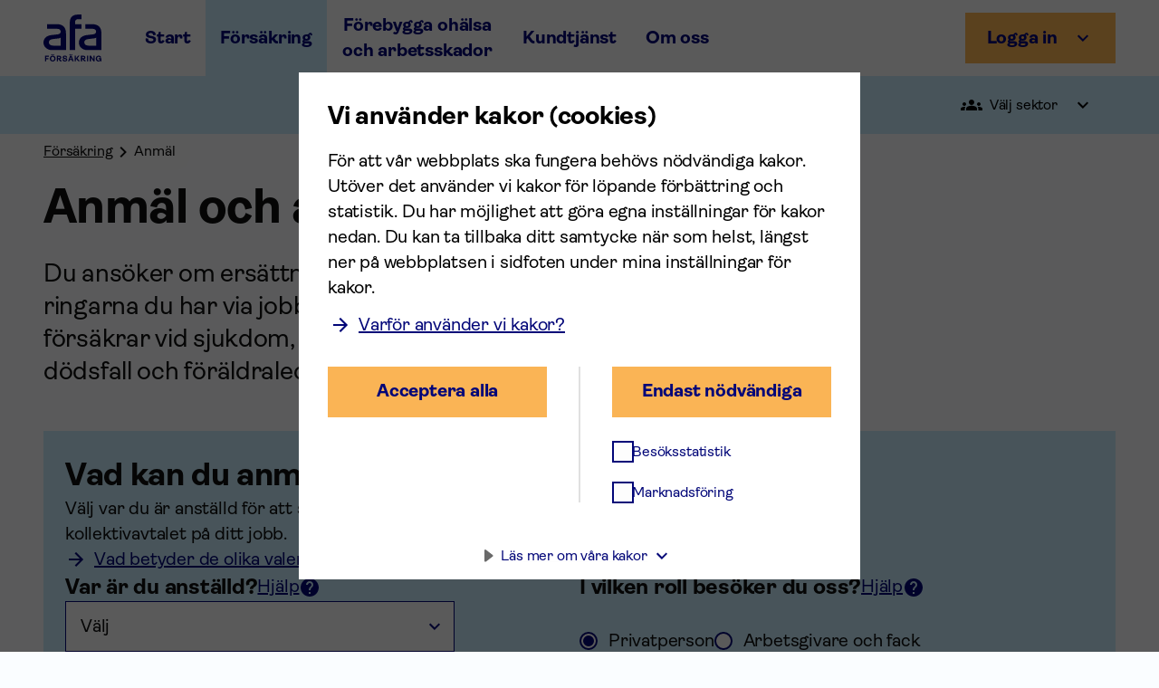

--- FILE ---
content_type: text/html; charset=utf-8
request_url: https://www.afaforsakring.se/forsakring/anmal
body_size: 55222
content:
<!DOCTYPE html><html lang="sv"><head><meta charSet="utf-8"/><meta name="viewport" content="width=device-width, initial-scale=1"/><link rel="stylesheet" href="/_next/static/css/4d1d372ab36bda0f.css" data-precedence="next"/><link rel="stylesheet" href="/_next/static/css/ae735068621c27bf.css" data-precedence="next"/><link rel="stylesheet" href="/_next/static/css/6857369c825acf2b.css" data-precedence="next"/><link rel="stylesheet" href="/_next/static/css/826f1db69d3e2bac.css" data-precedence="next"/><link rel="stylesheet" href="/_next/static/css/9a2ce3e883535d13.css" data-precedence="next"/><link rel="stylesheet" href="/_next/static/css/a2b107b6ae2c8b55.css" data-precedence="next"/><link rel="stylesheet" href="/_next/static/css/4e4309e03d559dbd.css" data-precedence="next"/><link rel="stylesheet" href="/_next/static/css/3598ed5a960d333e.css" data-precedence="next"/><link rel="stylesheet" href="/_next/static/css/d16aab65473e70e3.css" data-precedence="next"/><link rel="preload" as="script" fetchPriority="low" href="/_next/static/chunks/webpack-7d848e380a651f79.js"/><script src="/_next/static/chunks/4bd1b696-f2a5235c67c67b30.js" async=""></script><script src="/_next/static/chunks/1255-9673f2e8b1772335.js" async=""></script><script src="/_next/static/chunks/main-app-b2874c8ef16d3a30.js" async=""></script><script src="/_next/static/chunks/5697-38896b0909dd5ae2.js" async=""></script><script src="/_next/static/chunks/app/layout-af7394e80c953d8e.js" async=""></script><script src="/_next/static/chunks/2619-e6cb6cc2572e4af5.js" async=""></script><script src="/_next/static/chunks/9657-a5e23b1cc9c84041.js" async=""></script><script src="/_next/static/chunks/474-c3114fabe3e283f7.js" async=""></script><script src="/_next/static/chunks/app/(site)/layout-2a3727cf86c87cb4.js" async=""></script><script src="/_next/static/chunks/e37a0b60-8c1fb52c7ea53ed0.js" async=""></script><script src="/_next/static/chunks/aaea2bcf-a91b52da0a45fceb.js" async=""></script><script src="/_next/static/chunks/4595-0f34c57e1aaf4b72.js" async=""></script><script src="/_next/static/chunks/3462-4e6c831a68c9c634.js" async=""></script><script src="/_next/static/chunks/2063-f9e83bd92fb9f404.js" async=""></script><script src="/_next/static/chunks/7482-4212ebd8f3a74074.js" async=""></script><script src="/_next/static/chunks/5844-910860dc230c29bf.js" async=""></script><script src="/_next/static/chunks/6696-72cbf9e7bbda34f0.js" async=""></script><script src="/_next/static/chunks/6384-4e66964cfea3ec30.js" async=""></script><script src="/_next/static/chunks/app/(site)/%5B%5B...slug%5D%5D/layout-0686e2261c5452fc.js" async=""></script><script src="/_next/static/chunks/4987-ef2169eb38fb53a0.js" async=""></script><script src="/_next/static/chunks/1310-1c65acb169fdc44e.js" async=""></script><script src="/_next/static/chunks/app/(site)/%5B%5B...slug%5D%5D/page-460a64b6d5faa8d4.js" async=""></script><link rel="preload" href="https://cdn-eu.cookietractor.com/cookietractor.js" as="script"/><meta name="msapplication-config" content="/browserconfig.xml"/><meta name="msapplication-TileColor" content="#020678"/><meta name="theme-color" content="#020678"/><link rel="icon" type="image/x-icon" href="/favicon.ico"/><link rel="apple-touch-icon" sizes="180x180" href="/apple-touch-icon.png"/><link rel="icon" type="image/png" sizes="32x32" href="/favicon-32x32.png"/><link rel="icon" type="image/png" sizes="16x16" href="/favicon-16x16.png"/><link rel="manifest" href="/site.webmanifest"/><link rel="preconnect" href="https://www.googletagmanager.com"/><link rel="preconnect" href="https://static.hotjar.com"/><script>(self.__next_s=self.__next_s||[]).push(["https://cdn-eu.cookietractor.com/cookietractor.js",{"data-lang":"sv-SE","data-id":"7c47701e-1055-401e-8ad3-4f7585358ee8","id":"cookie-tractor-script"}])</script><script src="/_next/static/chunks/polyfills-42372ed130431b0a.js" noModule=""></script></head><body class="__variable_e95d93" style="overflow-x:hidden"><div hidden=""><!--$?--><template id="B:0"></template><!--/$--></div><!--$?--><template id="B:1"></template><!--/$--><!--$?--><template id="B:2"></template><!--/$--><main><!--$?--><template id="B:3"></template><!--/$--><!--$?--><template id="B:4"></template><!--/$--></main><footer data-blockname="footer" style="margin-top:2.5rem"><img class="print-logo" src="/images/icons/logo-black.svg" style="display:none"/><section class="afa-shared-grid undefined PageFooter_contactAreaWrapper__krdqV PageFooter_section__EQtgJ" style="justify-content:center;align-items:center;background-color:#c8ebfa;--mobile-width:100%;--tablet-width:100%;--desktop-width:100%;--desktop-large-width:100%" id="_R_1pflb_"><div class="afa-shared-grid undefined" style="max-width:77.5rem;background-color:#c8ebfa;--mobile-width:100%;--tablet-width:100%;--desktop-width:100%;--desktop-large-width:100%"><div data-testid="contact-area-block" class="afa-shared-contact-area"><div class="content-container"><h2 class="afa-shared-heading h4">Behöver du hjälp eller har du frågor?</h2><div class="content"><div class="richTextRenderer_richTextRenderer__G19Me"><p class="afa-shared-text paragraph">Många hittar svaret bland <a class="afa-shared-link StandardLink_standardLink__1oBVH richTextRenderer_extendedLink__ehPdx primary link link-internal" target="_self" href="https://www.afaforsakring.se/kundtjanst/fragor-och-svar"><span>vanliga frågor</span></a> eller <a class="afa-shared-link StandardLink_standardLink__1oBVH richTextRenderer_extendedLink__ehPdx primary link link-internal" target="_self" href="https://www.afaforsakring.se/a-till-o"><span>hitta rätt A till Ö</span></a>. Du kan också ringa kundtjänst eller <a class="afa-shared-link StandardLink_standardLink__1oBVH richTextRenderer_extendedLink__ehPdx primary link link-internal" target="_self" href="https://www.afaforsakring.se/kundtjanst/skicka-meddelande"><span>skicka ett meddelande</span></a>.</p></div></div><div class="contact-boxes-container"><div class="contact-box"><div class="icon-wrapper"><span class="afa-shared-icon md contact-box-icon" style="-webkit-mask-image:url(/assets/phone_square.svg);mask-image:url(/assets/phone_square.svg);--background-color:#020678;--mobile-offset:0;--tablet-offset:0;--desktop-offset:0"></span></div><div class="contact-box-content"><h3 class="afa-shared-heading boldParagraph">Ring oss vardagar 8-17</h3><div class="contact-box-text"><div><p><a href="tel:+46771880099">0771-88 00 99</a></p><p>Kortast kö innan 11 och efter 13.</p><a class="afa-shared-link StandardLink_standardLink__1oBVH primary link link-internal" target="_self" href="/kundtjanst/avvikande-oppettider"><span>Avvikande öppettider</span></a></div></div></div></div><div class="contact-box"><div class="icon-wrapper"><span class="afa-shared-icon md contact-box-icon" style="-webkit-mask-image:url(/assets/mail_square.svg);mask-image:url(/assets/mail_square.svg);--background-color:#020678;--mobile-offset:0;--tablet-offset:0;--desktop-offset:0"></span></div><div class="contact-box-content"><h3 class="afa-shared-heading boldParagraph">Skicka post</h3><div class="contact-box-text no-break"><div><p>Afa Försäkring</p><p>106 27 Stockholm</p></div></div></div></div><div class="contact-box"><div class="icon-wrapper"><span class="afa-shared-icon md contact-box-icon" style="-webkit-mask-image:url(/assets/map_square.svg);mask-image:url(/assets/map_square.svg);--background-color:#020678;--mobile-offset:0;--tablet-offset:0;--desktop-offset:0"></span></div><div class="contact-box-content"><h3 class="afa-shared-heading boldParagraph">Vårt kontor</h3><div class="contact-box-text no-break"><div><p>Klara Södra kyrkogata 18</p><p>Stockholm  <a href="https://goo.gl/maps/vWFVPAs3bHHcRVLWA" class="afa-shared-link StandardLink_standardLink__1oBVH primary link link-external" target="_self" aria-label="Länk till google maps för att visa karta."><span>Visa karta</span><span class="afa-shared-icon sm" style="-webkit-mask-image:url(/assets/open_in_new.svg);mask-image:url(/assets/open_in_new.svg);--background-color:#020678;--mobile-offset:0.0625rem;--tablet-offset:0.0625rem;--desktop-offset:0.125rem"></span></a></p></div></div></div></div></div></div><div class="image-container"><img src="/images/contact.svg" alt="Man som pratar i telefon"/></div></div></div></section><div class="afa-shared-footer PageFooter_pageFooter__gd4_B"><nav class="afa-shared-footer-top" aria-label="Meny i sidfot"><div class="wrapper"><div class="column-wrapper"><div class="desktop-columns"><div class="column"><h2 class="column-heading">Försäkringar</h2><div class="column-links"><ul class="PageFooter_list__0knxm"><li class="PageFooter_listItem__Wi2yu"><a href="/forsakring">Alla våra försäkringar</a></li><li class="PageFooter_listItem__Wi2yu"><a href="/forsakring/anmal">Så anmäler du till oss</a></li><li class="PageFooter_listItem__Wi2yu"><a href="/forsakring/mina-sidor">Mina sidor för privatpersoner</a></li><li class="PageFooter_listItem__Wi2yu"><a href="/forsakring/e-tjanster-for-arbetsgivare">E-tjänster för arbetsgivare</a></li><li class="PageFooter_listItem__Wi2yu"><a href="/forsakringshandboken">Handbok för försäkringsinformatörer</a></li><li class="PageFooter_listItem__Wi2yu"><a href="/forsakring/other-languages">Other languages</a></li></ul></div></div><div class="column"><h2 class="column-heading">Förebygga ohälsa och arbetsskador</h2><div class="column-links"><ul class="PageFooter_list__0knxm"><li class="PageFooter_listItem__Wi2yu"><a href="/ohalsa-och-arbetsskador/analys-och-statistik">Statistik och analys</a></li><li class="PageFooter_listItem__Wi2yu"><a href="/ohalsa-och-arbetsskador/forskning">Forskning och utveckling</a></li><li class="PageFooter_listItem__Wi2yu"><a href="/ohalsa-och-arbetsskador/ia-systemet">IA-systemet</a></li><li class="PageFooter_listItem__Wi2yu"><a href="/ohalsa-och-arbetsskador/rehabiliteringsstod">Rehabiliteringsstöd</a></li><li class="PageFooter_listItem__Wi2yu"><a href="/ohalsa-och-arbetsskador/stod-for-arbetsmiljoutbildning">Stöd för arbetsmiljöutbildning</a></li></ul></div></div><div class="column"><h2 class="column-heading">Kundtjänst</h2><div class="column-links"><ul class="PageFooter_list__0knxm"><li class="PageFooter_listItem__Wi2yu"><a href="/kundtjanst">Kontakta kundtjänst</a></li><li class="PageFooter_listItem__Wi2yu"><a href="/kundtjanst/fragor-och-svar">Vanliga frågor och svar</a></li><li class="PageFooter_listItem__Wi2yu"><a href="/kundtjanst/guider-och-instruktioner">Guider och instruktioner</a></li><li class="PageFooter_listItem__Wi2yu"><a href="/kundtjanst/guider-och-instruktioner/om-du-inte-ar-nojd">Om du inte är nöjd</a></li><li class="PageFooter_listItem__Wi2yu"><a href="/filer">Sök bland våra filer</a></li><li class="PageFooter_listItem__Wi2yu"><a href="/a-till-o">Hitta rätt A till Ö</a></li></ul></div></div><div class="column"><h2 class="column-heading">Om oss</h2><div class="column-links"><ul class="PageFooter_list__0knxm"><li class="PageFooter_listItem__Wi2yu"><a href="/om-oss">Om Afa Försäkring</a></li><li class="PageFooter_listItem__Wi2yu"><a href="/om-oss/hallbarhet">Hållbarhet</a></li><li class="PageFooter_listItem__Wi2yu"><a href="/om-oss/kapitalforvaltning/afa-fastigheter">Afa Fastigheter</a></li><li class="PageFooter_listItem__Wi2yu"><a href="/om-oss/kapitalforvaltning">Kapitalförvaltning</a></li><li class="PageFooter_listItem__Wi2yu"><a href="/om-oss/pressrum">Pressrum</a></li><li class="PageFooter_listItem__Wi2yu"><a href="/om-oss/jobba-hos-oss">Jobba hos oss</a></li><li class="PageFooter_listItem__Wi2yu"><a href="/om-oss/in-english">In English</a></li></ul></div></div></div></div><div class="tablet-down-accordions"><div class="afa-shared-accordion footer"><div class="accordion-item footer  "><button class="header-button footer" aria-expanded="false"><h2 class="afa-shared-heading h2 no-margin">Försäk­ringar</h2><span class="afa-shared-icon sm icon-toggle" style="-webkit-mask-image:url(/assets/add.svg);mask-image:url(/assets/add.svg);--background-color:#020678;--mobile-offset:0.0625rem;--tablet-offset:0.0625rem;--desktop-offset:0.125rem"></span></button><div class="content-wrapper footer "><div data-header="Försäkringar" data-headervariant="h2"><div class="column-links"><ul class="PageFooter_list__0knxm"><li class="PageFooter_listItem__Wi2yu"><a href="/forsakring">Alla våra försäkringar</a></li><li class="PageFooter_listItem__Wi2yu"><a href="/forsakring/anmal">Så anmäler du till oss</a></li><li class="PageFooter_listItem__Wi2yu"><a href="/forsakring/mina-sidor">Mina sidor för privatpersoner</a></li><li class="PageFooter_listItem__Wi2yu"><a href="/forsakring/e-tjanster-for-arbetsgivare">E-tjänster för arbetsgivare</a></li><li class="PageFooter_listItem__Wi2yu"><a href="/forsakringshandboken">Handbok för försäkringsinformatörer</a></li><li class="PageFooter_listItem__Wi2yu"><a href="/forsakring/other-languages">Other languages</a></li></ul></div></div></div></div><div class="accordion-item footer  "><button class="header-button footer" aria-expanded="false"><h2 class="afa-shared-heading h2 no-margin">Förebygga ohälsa och arbets­skador</h2><span class="afa-shared-icon sm icon-toggle" style="-webkit-mask-image:url(/assets/add.svg);mask-image:url(/assets/add.svg);--background-color:#020678;--mobile-offset:0.0625rem;--tablet-offset:0.0625rem;--desktop-offset:0.125rem"></span></button><div class="content-wrapper footer "><div data-header="Förebygga ohälsa och arbetsskador" data-headervariant="h2"><div class="column-links"><ul class="PageFooter_list__0knxm"><li class="PageFooter_listItem__Wi2yu"><a href="/ohalsa-och-arbetsskador/analys-och-statistik">Statistik och analys</a></li><li class="PageFooter_listItem__Wi2yu"><a href="/ohalsa-och-arbetsskador/forskning">Forskning och utveckling</a></li><li class="PageFooter_listItem__Wi2yu"><a href="/ohalsa-och-arbetsskador/ia-systemet">IA-systemet</a></li><li class="PageFooter_listItem__Wi2yu"><a href="/ohalsa-och-arbetsskador/rehabiliteringsstod">Rehabiliteringsstöd</a></li><li class="PageFooter_listItem__Wi2yu"><a href="/ohalsa-och-arbetsskador/stod-for-arbetsmiljoutbildning">Stöd för arbetsmiljöutbildning</a></li></ul></div></div></div></div><div class="accordion-item footer  "><button class="header-button footer" aria-expanded="false"><h2 class="afa-shared-heading h2 no-margin">Kundtjänst</h2><span class="afa-shared-icon sm icon-toggle" style="-webkit-mask-image:url(/assets/add.svg);mask-image:url(/assets/add.svg);--background-color:#020678;--mobile-offset:0.0625rem;--tablet-offset:0.0625rem;--desktop-offset:0.125rem"></span></button><div class="content-wrapper footer "><div data-header="Kundtjänst" data-headervariant="h2"><div class="column-links"><ul class="PageFooter_list__0knxm"><li class="PageFooter_listItem__Wi2yu"><a href="/kundtjanst">Kontakta kundtjänst</a></li><li class="PageFooter_listItem__Wi2yu"><a href="/kundtjanst/fragor-och-svar">Vanliga frågor och svar</a></li><li class="PageFooter_listItem__Wi2yu"><a href="/kundtjanst/guider-och-instruktioner">Guider och instruktioner</a></li><li class="PageFooter_listItem__Wi2yu"><a href="/kundtjanst/guider-och-instruktioner/om-du-inte-ar-nojd">Om du inte är nöjd</a></li><li class="PageFooter_listItem__Wi2yu"><a href="/filer">Sök bland våra filer</a></li><li class="PageFooter_listItem__Wi2yu"><a href="/a-till-o">Hitta rätt A till Ö</a></li></ul></div></div></div></div><div class="accordion-item footer  "><button class="header-button footer" aria-expanded="false"><h2 class="afa-shared-heading h2 no-margin">Om oss</h2><span class="afa-shared-icon sm icon-toggle" style="-webkit-mask-image:url(/assets/add.svg);mask-image:url(/assets/add.svg);--background-color:#020678;--mobile-offset:0.0625rem;--tablet-offset:0.0625rem;--desktop-offset:0.125rem"></span></button><div class="content-wrapper footer "><div data-header="Om oss" data-headervariant="h2"><div class="column-links"><ul class="PageFooter_list__0knxm"><li class="PageFooter_listItem__Wi2yu"><a href="/om-oss">Om Afa Försäkring</a></li><li class="PageFooter_listItem__Wi2yu"><a href="/om-oss/hallbarhet">Hållbarhet</a></li><li class="PageFooter_listItem__Wi2yu"><a href="/om-oss/kapitalforvaltning/afa-fastigheter">Afa Fastigheter</a></li><li class="PageFooter_listItem__Wi2yu"><a href="/om-oss/kapitalforvaltning">Kapitalförvaltning</a></li><li class="PageFooter_listItem__Wi2yu"><a href="/om-oss/pressrum">Pressrum</a></li><li class="PageFooter_listItem__Wi2yu"><a href="/om-oss/jobba-hos-oss">Jobba hos oss</a></li><li class="PageFooter_listItem__Wi2yu"><a href="/om-oss/in-english">In English</a></li></ul></div></div></div></div></div></div></div></nav><div class="afa-shared-footer-bottom"><div class="content"><div class="logo-wrapper"><a href="/"><div class="PageFooter_screenReaderWrapper__Z1lU6">Afa Försäkring - Gå till startsidan</div><img class="afa-shared-footer-logo" src="/images/icons/logo.svg" alt=""/></a></div><div class="section-wrapper"><ul class="section-two"><li><a href="/kundtjanst/personuppgifter">Så behandlar vi personuppgifter</a></li><li><a href="/om-webbplatsen">Om webbplatsen</a></li><li><a href="/webbplatskarta">Webbplatskarta</a></li><li><button type="button" class="PageFooter_cookieSettings__9Lzh4 cookie-consent-settings">Mina inställningar för kakor</button></li></ul><div class="section-three"><p class="afa-shared-text paragraph">Afa För­säkring gör vardagen tryggare i arbetslivet. Våra försäk­ringar är en del av kollektivavtalen och ger ekonomiskt stöd vid sjukdom, arbetsskada, arbetsbrist, dödsfall och föräldraledighet. Vi finansierar forskning och stödjer insatser som förebygger arbets­skador och sjukfrånvaro. På så vis bidrar vi till ett hållbart arbetsliv. Afa För­säkring ägs av Svenskt Näringsliv, LO och PTK.
</p></div><div class="section-four"><div class="orgNumber-wrapper"><div class="richTextRenderer_richTextRenderer__G19Me"><p class="afa-shared-text paragraph">© 2025 Afa För­säkring<br/>Organisations­nummer 502033-0642<br/><a class="afa-shared-link StandardLink_standardLink__1oBVH richTextRenderer_extendedLink__ehPdx primary link link-internal" target="_self" href="https://www.afaforsakring.se/om-oss/kort-om-afa-forsakring/juridisk-information"><span>Juridisk information</span></a></p></div></div><div class="social-media-wrapper"><h2 class="afa-shared-heading h4">Följ oss</h2><ul class="icons-wrapper"><li><a href="https://www.facebook.com/afaforsakring/" aria-label="Följ oss på Facebook"><span class="afa-shared-icon md" style="-webkit-mask-image:url(/assets/facebook_square.svg);mask-image:url(/assets/facebook_square.svg);--background-color:#ffffff;--mobile-offset:0;--tablet-offset:0;--desktop-offset:0"></span></a></li><li><a href="https://www.instagram.com/afa_forsakring" aria-label="Följ oss på Instagram"><span class="afa-shared-icon md" style="-webkit-mask-image:url(/assets/instagram_square.svg);mask-image:url(/assets/instagram_square.svg);--background-color:#ffffff;--mobile-offset:0;--tablet-offset:0;--desktop-offset:0"></span></a></li><li><a href="https://se.linkedin.com/company/afaforsakring" aria-label="Följ oss på LinkedIn"><span class="afa-shared-icon md" style="-webkit-mask-image:url(/assets/linked_square.svg);mask-image:url(/assets/linked_square.svg);--background-color:#ffffff;--mobile-offset:0;--tablet-offset:0;--desktop-offset:0"></span></a></li><li><a href="https://www.youtube.com/user/afaforsakring" aria-label="Följ oss på Youtube"><span class="afa-shared-icon md" style="-webkit-mask-image:url(/assets/youtube_square.svg);mask-image:url(/assets/youtube_square.svg);--background-color:#ffffff;--mobile-offset:0;--tablet-offset:0;--desktop-offset:0"></span></a></li></ul></div></div></div></div></div></div></footer><script>requestAnimationFrame(function(){$RT=performance.now()});</script><script src="/_next/static/chunks/webpack-7d848e380a651f79.js" id="_R_" async=""></script><div hidden id="S:1"><!--$--><!--/$--><header data-blockname="header" class="PageHeader_pageHeader__iG63U"><!--$--><div tabindex="-1" data-temp-keep-index="true"></div><!--/$--><div class="afa-shared-hidden-link"><a class="link" href="#innehall"><span class="afa-shared-icon sm" style="-webkit-mask-image:url(/assets/arrow_forward.svg);mask-image:url(/assets/arrow_forward.svg);--background-color:#020678;--mobile-offset:0.0625rem;--tablet-offset:0.0625rem;--desktop-offset:0.125rem"></span><span>Gå till huvudinnehåll</span></a></div><div class="afa-shared-top-bar"><div class="column-one"><div class="logo-container"><div class="PageHeader_logoWrapper__mNWzr"><a data-testid="top-logo" href="/"><div class="PageHeader_screenReaderWrapper__QSORL">Afa Försäkring - Gå till startsidan</div><div class="afa-shared-header-logo PageHeader_logo__v_AW0"><img src="/images/icons/logotype.svg" alt="" width="64" height="52"/></div></a></div></div></div><div class="column-two"><ul class="afa-shared-top-bar-nav-links"><li class="item"><a class="" data-testid="page-header-link-" href="/">Start</a></li><li class="item"><a class="in-active-path" data-testid="page-header-link-forsakring" href="/forsakring">Försäkring</a></li><li class="item"><a class="" data-testid="page-header-link-ohalsa-och-arbetsskador" href="/ohalsa-och-arbetsskador">Förebygga ohälsa och arbetsskador </a></li><li class="item"><a class="" data-testid="page-header-link-kundtjanst" href="/kundtjanst">Kundtjänst</a></li><li class="item"><a class="" data-testid="page-header-link-om-oss" href="/om-oss">Om oss</a></li></ul></div><div class="column-three"><!--$--><div style="height:-5.375rem" class="afa-shared-dark-transparent-layer "></div><div class="afa-shared-login-button PageHeader_loginButton__0a21g"><div class="afa-shared-login-button-type"><button class="mobile-login-button" aria-controls="_R_ucpflb_" aria-expanded="false" data-testid="login-button-mobile"><span class="afa-shared-icon sm" style="-webkit-mask-image:url(/assets/account_circle.svg);mask-image:url(/assets/account_circle.svg);--background-color:#020678;--mobile-offset:0;--tablet-offset:0;--desktop-offset:0"></span><span class="mobile-button-label">Logga in</span></button><div class="desktop-login-button-wrapper"><button class="afa-shared-toggle-button primary" aria-controls="_R_ucpflb_" aria-expanded="false" data-testid="login-button-desktop"><span class="span">Logga in</span><span class="afa-shared-icon sm after-icon" style="-webkit-mask-image:url(/assets/chevron_down.svg);mask-image:url(/assets/chevron_down.svg);--background-color:#020678;--mobile-offset:0;--tablet-offset:0;--desktop-offset:0"></span></button></div></div><div class="afa-shared-login-dropdown-card" id="_R_ucpflb_" style="--mobile-offset-top:0;--mobile-height:100%"><div class="arrow"></div><ul class="dropdown-container"><li class="link-wrapper"><a class="link" href="https://minasidor.afaforsakring.se" data-testid="login-button-link-0"><span class="afa-shared-icon sm" style="-webkit-mask-image:url(/assets/arrow_forward.svg);mask-image:url(/assets/arrow_forward.svg);--background-color:#020678;--mobile-offset:-0.0625rem;--tablet-offset:-0.0625rem;--desktop-offset:-0.0625rem"></span><div class="text-section"><span class="title">Mina sidor för privatpersoner</span><span>Anmäl och ansök om ersättning. Följ och komplettera ditt ärende.</span></div></a></li><li class="link-wrapper"><a class="link" href="https://arbetsgivarsidor.afaforsakring.se/" data-testid="login-button-link-1"><span class="afa-shared-icon sm" style="-webkit-mask-image:url(/assets/arrow_forward.svg);mask-image:url(/assets/arrow_forward.svg);--background-color:#020678;--mobile-offset:-0.0625rem;--tablet-offset:-0.0625rem;--desktop-offset:-0.0625rem"></span><div class="text-section"><span class="title">E-tjänster för arbetsgivare</span><span>Administrera dina ärenden på arbetsgivarsidorna.</span></div></a></li></ul></div></div><!--/$--><button class="mobile-menu-button" aria-expanded="false" aria-controls="_R_4pflb_" aria-label="Meny" data-testid="menu-button"><span class="afa-shared-icon sm" style="-webkit-mask-image:url(/assets/menu.svg);mask-image:url(/assets/menu.svg);--background-color:#020678;--mobile-offset:0;--tablet-offset:0;--desktop-offset:0"></span><span class="mobile-menu-button-label">Meny</span></button></div></div></header></div><script>$RB=[];$RV=function(a){$RT=performance.now();for(var b=0;b<a.length;b+=2){var c=a[b],e=a[b+1];null!==e.parentNode&&e.parentNode.removeChild(e);var f=c.parentNode;if(f){var g=c.previousSibling,h=0;do{if(c&&8===c.nodeType){var d=c.data;if("/$"===d||"/&"===d)if(0===h)break;else h--;else"$"!==d&&"$?"!==d&&"$~"!==d&&"$!"!==d&&"&"!==d||h++}d=c.nextSibling;f.removeChild(c);c=d}while(c);for(;e.firstChild;)f.insertBefore(e.firstChild,c);g.data="$";g._reactRetry&&requestAnimationFrame(g._reactRetry)}}a.length=0};
$RC=function(a,b){if(b=document.getElementById(b))(a=document.getElementById(a))?(a.previousSibling.data="$~",$RB.push(a,b),2===$RB.length&&("number"!==typeof $RT?requestAnimationFrame($RV.bind(null,$RB)):(a=performance.now(),setTimeout($RV.bind(null,$RB),2300>a&&2E3<a?2300-a:$RT+300-a)))):b.parentNode.removeChild(b)};$RC("B:1","S:1")</script><div hidden id="S:2"><!--$--><!--/$--><div class="navigation_navigationWrapper__ls3Do" style="display:block"><nav class="afa-shared-navbar" aria-label="Toppmeny"><div class="content"><div class="column-one"><div class="navigation_mobileMenuWrapper__ISojz navigation_useTopPadding__H2Wmq navigation_mobileMenuClosed__Ir9bC"><!--$--><!--$!--><template data-dgst="BAILOUT_TO_CLIENT_SIDE_RENDERING"></template><!--/$--><!--/$--></div></div><div class="column-two"><div class="navigation_sectorButtonWrapper__U0OIA"><button class="afa-shared-toggle-button none navigation_sectorButton__aB8Wi" style="color:black;font-weight:400" aria-expanded="false" data-testid="sector-popup-button"><span class="afa-shared-icon sm before-icon" style="-webkit-mask-image:url(/assets/groups.svg);mask-image:url(/assets/groups.svg);--background-color:black;--mobile-offset:0;--tablet-offset:0;--desktop-offset:0"></span><span class="span">Välj sektor</span><span class="afa-shared-icon sm after-icon" style="-webkit-mask-image:url(/assets/chevron_down.svg);mask-image:url(/assets/chevron_down.svg);--background-color:black;--mobile-offset:0;--tablet-offset:0;--desktop-offset:0"></span></button></div></div></div></nav></div><div class="navigation_navSkeleton__WfUto  " style="display:none"></div><nav class="breadcrumbs_breadcrumbs__3msxf " aria-label="Brödsmulor"><div class="breadcrumbs_breadcrumbHelper__CcAyP"></div><div class="breadcrumbs_breadcrumbsListWrapper__RdbO7"><ol class="breadcrumbs_breadcrumbsList__varde"><li class="breadcrumbs_breadcrumbsListItem__azJth"><a data-testid="breadcrumb-link-forsakring" href="/forsakring">Försäkring</a><span class="afa-shared-icon sm breadcrumbs_icon__JZ99B" style="-webkit-mask-image:url(/assets/chevron_right_black.svg);mask-image:url(/assets/chevron_right_black.svg);--background-color:#020678;--mobile-offset:0;--tablet-offset:0;--desktop-offset:0"></span></li><li class="breadcrumbs_breadcrumbsListItem__azJth"><a aria-current="page" data-testid="breadcrumb-link-anmal" href="/forsakring/anmal">Anmäl</a></li></ol></div></nav></div><script>$RC("B:2","S:2")</script><div hidden id="S:3"><!--$--><!--/$--><div class="PageWrapper_pageWrapper__utim9 undefined"><div class="PageWrapper_pageWrapper__utim9 undefined"><div class="afa-shared-grid undefined PageWrapper_topImageWrapper__m7PNW" style="align-items:center;margin:0 auto;--mobile-width:100%;--tablet-width:100%;--desktop-width:100%;--desktop-large-width:100%" data-contentful-entry-id="517ClarsL7SIqKqJ09dNMT" data-contentful-field-id="ivMainImage"></div><div class="afa-shared-grid undefined PageWrapper_topImageInfo__6C0ze" style="align-items:center;margin:0 auto;--mobile-width:100%;--tablet-width:100%;--desktop-width:100%;--desktop-large-width:100%"><div class="PageWrapper_photoInfo___M2Su"><div class="PhotoInfo_photoInfo__iX3Fw"></div></div></div><div class="afa-shared-grid undefined PageWrapper_contentWrapper__rUQof PageWrapper_hasTopMargin__U5HZ8 PageWrapper_hasBottomMargin__jREfg undefined" style="align-items:center;--mobile-width:100%;--tablet-width:100%;--desktop-width:100%;--desktop-large-width:100%" id="innehall"><div class="afa-shared-grid undefined" style="--mobile-width:100%;--tablet-width:100%;--desktop-width:100%;--desktop-large-width:100%"><h1 class="afa-shared-heading h1" data-contentful-entry-id="517ClarsL7SIqKqJ09dNMT" data-contentful-field-id="heading">Anmäl och ansök om ersättning</h1><p class="afa-shared-text preamble" data-contentful-entry-id="517ClarsL7SIqKqJ09dNMT" data-contentful-field-id="preamble">Du ansöker om ersättning från de kollektiv­avtalade försäk­ringarna du har via jobbet genom att göra en anmälan till oss. Vi försäkrar vid sjukdom, arbetsskada, uppsägning vid arbetsbrist, dödsfall och föräldraledighet.</p><div class="contentArea_contentArea__yyR_H        " style="--mobile-cols:1;--tablet-cols:1;--desktop-cols:1"><div class="insurancePicker_insurancePicker__MCTZM"><div class="insurancePicker_picker__N_GVq"><div class="insurancePickerForm_insurancePickerForm__wVnCE"><div class="insurancePickerForm_topSection____XlP"><div class="insurancePickerForm_textSection__WVDut"><h2 class="afa-shared-heading h2 no-margin">Vad kan du anmäla till oss?</h2><span class="afa-shared-text span insurancePickerForm_text___55CT">Välj var du är anställd för att se vilka försäk­ringar du har genom kollektiv­avtalet på ditt jobb.</span></div><a class="afa-shared-link StandardLink_standardLink__1oBVH primary link link-internal" target="_self" href="/kundtjanst/guider-och-instruktioner/anpassa-forsakringsinformation"><span class="afa-shared-icon sm" style="-webkit-mask-image:url(/assets/arrow_forward.svg);mask-image:url(/assets/arrow_forward.svg);--background-color:#020678;--mobile-offset:0.0625rem;--tablet-offset:0.0625rem;--desktop-offset:0.125rem"></span><span>Vad betyder de olika valen?</span></a></div><div class="insurancePickerForm_formSection__qwbTe"><div class="insurancePickerForm_formField__E5X_n"><div class="insurancePickerForm_fieldHeadingWrapper__jj1e2"><label id="tooltip-heading-sector" for="_R_2bekluiv9flb_" class="insurancePickerForm_fieldLabel__FFE6N">Var är du anställd?</label><div class="afa-shared-tooltip right up label-normal"><div class="button-wrapper"><div class="arrow"></div><button id="tooltip-button" class="button" aria-expanded="false" aria-label="Hjälp"><span class="afa-shared-icon sm question-icon" style="-webkit-mask-image:url(/assets/help.svg);mask-image:url(/assets/help.svg);--background-color:#020678;--mobile-offset:0;--tablet-offset:0;--desktop-offset:0" aria-hidden="true"></span><div class=""><span aria-hidden="true">Hjälp</span></div></button></div><div class="tooltip-container"><span tabindex="-1" data-temp-keep-index="true"></span><div class="tooltip-content-wrapper"><div class="close-wrapper"><button class="close-button"><span>Stäng</span><span class="afa-shared-icon sm" style="-webkit-mask-image:url(/assets/close.svg);mask-image:url(/assets/close.svg);--background-color:#020678;--mobile-offset:0.0625rem;--tablet-offset:0.0625rem;--desktop-offset:0.125rem"></span></button></div><div class="tooltip-content"><div class="insurancePickerForm_tooltipText__Ni6Q_"><p class="afa-shared-text paragraph">Som <span class="insurancePickerForm_bold__EYUon">arbetare</span> jobbar du exempelvis på lager, som städare eller personlig assistent, i butik, på bygge eller kör lastbil. Andra exempel är inom restaurang eller hotell.</p><p class="afa-shared-text paragraph">Som <span class="insurancePickerForm_bold__EYUon">tjänsteman</span> jobbar du ofta på kontor, kanske med ekonomi eller IT. Ibland som chef eller arbetsledare.</p></div></div><span tabindex="-1" data-temp-keep-index="true"></span></div></div></div></div><div class="insurancePickerForm_selectWrapper__sgjyF"><div class="afa-shared-select" style="width:100%"><div class="container"><select class="select" id="_R_2bekluiv9flb_" data-testid="insurancepicker-select"><option value="" disabled="" hidden="" selected="">Välj</option><option class="option" value="privat-sektor-arbetare">Arbetare på privat företag</option><option class="option" value="privat-sektor-tjansteman">Tjänsteman på privat företag</option><option class="option" value="kooperativ-sektor-arbetare">Arbetare inom kooperationen</option><option class="option" value="kooperativ-sektor-tjansteman">Tjänsteman inom kooperationen</option><option class="option" value="kommuner-och-regioner">Kommun eller region</option><option class="option" value="statliga-bolag">Staten</option><option class="option" value="egen-foretagare">Egenföretagare</option><option class="option" value="kommunala-bolag">Kommunalt företag</option><option class="option" value="svenska-kyrkan">Svenska kyrkan</option></select><div class="arrow"><span class="afa-shared-icon sm" style="-webkit-mask-image:url(/assets/chevron_down.svg);mask-image:url(/assets/chevron_down.svg);--background-color:#020678;--mobile-offset:0;--tablet-offset:0;--desktop-offset:0"></span></div></div></div></div></div><div class="insurancePickerForm_formField__E5X_n"><fieldset class="insurancePickerForm_fieldSet__lesWt"><div class="insurancePickerForm_fieldHeadingWrapper__jj1e2"><legend id="tooltip-heading-role" class="insurancePickerForm_fieldLabel__FFE6N">I vilken roll besöker du oss?</legend><div class="afa-shared-tooltip right up label-normal"><div class="button-wrapper"><div class="arrow"></div><button id="tooltip-button" class="button" aria-expanded="false" aria-label="Hjälp"><span class="afa-shared-icon sm question-icon" style="-webkit-mask-image:url(/assets/help.svg);mask-image:url(/assets/help.svg);--background-color:#020678;--mobile-offset:0;--tablet-offset:0;--desktop-offset:0" aria-hidden="true"></span><div class=""><span aria-hidden="true">Hjälp</span></div></button></div><div class="tooltip-container"><span tabindex="-1" data-temp-keep-index="true"></span><div class="tooltip-content-wrapper"><div class="close-wrapper"><button class="close-button"><span>Stäng</span><span class="afa-shared-icon sm" style="-webkit-mask-image:url(/assets/close.svg);mask-image:url(/assets/close.svg);--background-color:#020678;--mobile-offset:0.0625rem;--tablet-offset:0.0625rem;--desktop-offset:0.125rem"></span></button></div><div class="tooltip-content"><div class="insurancePickerForm_tooltipText__Ni6Q_"><p class="afa-shared-text paragraph">Välj <span class="insurancePickerForm_bold__EYUon">privatperson</span> om du har eller har haft en an­ställning eller är egenföretagare. Även du som är anhörig väljer detta alternativ.</p><p class="afa-shared-text paragraph">Välj<!-- --> <span class="insurancePickerForm_bold__EYUon">arbetsgivare eller facklig representant</span> <!-- -->när du i ditt jobb, i ditt fackliga uppdrag eller som försäkrings­informatör vill uträtta ett ärende eller söka infor­mation åt dig själv eller någon annan.</p></div></div><span tabindex="-1" data-temp-keep-index="true"></span></div></div></div></div><div class="insurancePickerForm_radioWrapper__nl3fC" id="_R_2bekluiv9flbH1_"><div class="insurancePickerForm_radioFocusHelper__ovmeN"><div style="--mobile-offset:0.1875rem;--desktop-offset:0.25rem" class="afa-shared-radio-button insurancePickerForm_radioButton__ld2MN checked"><label id="label-undefined-privatperson" for="undefined-privatperson">Privatperson</label><input id="undefined-privatperson" type="radio" class="input" aria-checked="true" aria-labelledby="label-undefined-privatperson" data-name="Privatperson" data-testid="insurancepicker-radiobutton-privatperson" checked="" value="privatperson"/></div><div style="--mobile-offset:0.1875rem;--desktop-offset:0.25rem" class="afa-shared-radio-button insurancePickerForm_radioButton__ld2MN"><label id="label-undefined-arbetsgivareochfack" for="undefined-arbetsgivareochfack">Arbetsgivare och fack</label><input id="undefined-arbetsgivareochfack" type="radio" class="input" aria-checked="false" aria-labelledby="label-undefined-arbetsgivareochfack" data-name="Arbetsgivare och fack" data-testid="insurancepicker-radiobutton-arbetsgivareochfack" value="arbetsgivareochfack"/></div></div></div></fieldset></div></div></div></div></div><a href="/forsakring/anmal/komplettera-arende" target="_self" rel="noopener noreferrer" class="Card_nonStyledLink__Xamp4"><article class="Card_card__YWHGX Card_rowReverse__xUNEe" style="--tablet-gap-size:1.5rem;--tablet-image-size:13.3125rem;--notebook-gap-size:4.625rem;--notebook-image-size:16.3125rem;--desktop-gap-size:7.625rem;--desktop-image-size:23rem;background-color:#fdfdfd" data-blockname="puff" data-contentful-entry-id="3v9xuiO4gg4l1A4knVOdky" data-contentful-field-id="name"><div class="Card_imageWrapper___ZLCw"><picture class="AfaImage_afaImage__8BUq4 "><source srcSet="https://afa.imagevault.media/publishedmedia/eaqga1w5f0npq1fi0oaj/png_mobil_formul-r_fylld.webp" media="(max-width: 768px)"/><source srcSet="https://afa.imagevault.media/publishedmedia/fyp4pxjyz0r3n9jsmxnj/png_mobil_formul-r_fylld.webp"/><img src="https://afa.imagevault.media/publishedmedia/eaqga1w5f0npq1fi0oaj/png_mobil_formul-r_fylld.webp" alt="Symbol med ibockat formulär på mobiltelefon" loading="lazy"/></picture></div><div class="Card_content__4Amyr Card_center__g9txl"><div class="Card_textWrapper__6lKAf"><h2 class="afa-shared-heading h2">Komplettera ärende och skicka dokument</h2><p class="afa-shared-text paragraph">Saknas det infor­mation eller dokument i ditt ärende? Det går bra att komplettera i efterhand.</p></div><div class="Card_linkWrapper__Ve8Cq" aria-hidden="true"><span class="Card_linkSpan__jykps Card_link__LRdSj Card_linkInternal__Vknha"><span class="afa-shared-icon sm Card_linkIcon__tZBYz" style="-webkit-mask-image:url(/assets/arrow_forward.svg);mask-image:url(/assets/arrow_forward.svg);--background-color:#020678;--mobile-offset:0.0625rem;--tablet-offset:0.0625rem;--desktop-offset:0.125rem"></span><span>Läs mer om hur du kompletterar ditt ärende</span></span></div></div></article></a><div class="faqList_faqListBlock__2KAaS" data-contentful-entry-id="1FpyRlTPcFHVXpvKT04uiw" data-contentful-field-id="name"><h2 class="afa-shared-heading h2 no-margin">Vanliga frågor</h2><div class="afa-shared-grid undefined faqList_faqList__3qQlb" style="--mobile-width:100%;--tablet-width:100%;--desktop-width:100%;--desktop-large-width:100%" data-blockname="faq"><div class="afa-shared-accordion faq"><div class="accordion-item faq  "><button class="header-button faq" aria-expanded="false"><span class="afa-shared-icon sm icon-faq" style="-webkit-mask-image:url(/assets/help.svg);mask-image:url(/assets/help.svg);--background-color:#020678;--mobile-offset:0.125rem;--tablet-offset:0.25rem;--desktop-offset:0.375rem"></span><h3 class="afa-shared-heading h3 no-margin">Måste jag vara med i facket?</h3><span class="afa-shared-icon sm icon-toggle" style="-webkit-mask-image:url(/assets/add.svg);mask-image:url(/assets/add.svg);--background-color:#020678;--mobile-offset:0.125rem;--tablet-offset:0.25rem;--desktop-offset:0.375rem"></span></button><div class="content-wrapper faq "><div data-headervariant="h3" data-header="Måste jag vara med i facket?"><div class="richTextRenderer_richTextRenderer__G19Me"><p class="afa-shared-text paragraph">Nej, försäkringen gäller även om du inte är med i facket. Om din arbetsgivare har kollektiv­avtalade försäk­ringar för sina anställda gäller de även för dig. Det är alltså din an­ställning som avgör om du är försäkrad, inte om du är med i facket eller inte.</p></div></div></div></div></div><div class="afa-shared-accordion faq"><div class="accordion-item faq  "><button class="header-button faq" aria-expanded="false"><span class="afa-shared-icon sm icon-faq" style="-webkit-mask-image:url(/assets/help.svg);mask-image:url(/assets/help.svg);--background-color:#020678;--mobile-offset:0.125rem;--tablet-offset:0.25rem;--desktop-offset:0.375rem"></span><h3 class="afa-shared-heading h3 no-margin">Hur betalas ersättningen ut?</h3><span class="afa-shared-icon sm icon-toggle" style="-webkit-mask-image:url(/assets/add.svg);mask-image:url(/assets/add.svg);--background-color:#020678;--mobile-offset:0.125rem;--tablet-offset:0.25rem;--desktop-offset:0.375rem"></span></button><div class="content-wrapper faq "><div data-headervariant="h3" data-header="Hur betalas ersättningen ut?"><div class="richTextRenderer_richTextRenderer__G19Me"><p class="afa-shared-text paragraph">För att vi ska kunna betala pengar till dig behöver du anmäla ditt bankkonto. Gör så här:</p><p class="afa-shared-text paragraph">1. Gå till <a href="https://www.swedbank.se/privat/betala-och-overfora/konton/anmal-konto-till-swedbanks-kontoregister.html" class="afa-shared-link StandardLink_standardLink__1oBVH richTextRenderer_extendedLink__ehPdx primary link link-external" target="_self"><span>swedbank.se/kontoregister</span><span class="afa-shared-icon sm" style="-webkit-mask-image:url(/assets/open_in_new.svg);mask-image:url(/assets/open_in_new.svg);--background-color:#020678;--mobile-offset:0.0625rem;--tablet-offset:0.0625rem;--desktop-offset:0.125rem"></span></a>.</p><p class="afa-shared-text paragraph">2. Skriv in ditt kontonummer.</p><p class="afa-shared-text paragraph">Du kan anmäla konto från vilken svensk bank som helst. Du behöver inte vara kund hos Swedbank. Om vi beslutar att du har rätt till ersättning sätter vi in pengarna på ditt konto. Anmäler du inget konto får du en utbetalningsavi med posten.</p></div></div></div></div></div></div></div></div></div></div><div class="afa-shared-grid undefined relatedContent_relatedContent__ntUDa" style="align-items:center;--mobile-width:100%;--tablet-width:100%;--desktop-width:100%;--desktop-large-width:100%"><div class="afa-shared-grid undefined relatedContent_contentWrapper__dcblW" style="--mobile-width:100%;--tablet-width:100%;--desktop-width:100%;--desktop-large-width:100%"><h2 class="afa-shared-heading h2 relatedContent_heading__FvZdT" data-contentful-entry-id="517ClarsL7SIqKqJ09dNMT" data-contentful-field-id="relatedContentHeading">Läs också</h2><div class="contentArea_contentArea__yyR_H   contentArea_notebookMultiCol__Dw60j contentArea_desktopMultiCol__1bI7P   contentArea_relatedContent__YTaux " style="--mobile-cols:1;--tablet-cols:1;--notebook-cols:2;--desktop-cols:2"><a class="Card_nonStyledLink__Xamp4" href="https://www.ersattningskollen.se/"><article class="Card_card__YWHGX Card_rowReverse__xUNEe Card_noBorder__m07y0" style="--tablet-gap-size:1.5rem;--tablet-image-size:13.3125rem;--notebook-gap-size:1.5rem;--notebook-image-size:8.0625rem;--desktop-gap-size:1.5rem;--desktop-image-size:17.375rem;background-color:#fdfdfd" data-blockname="relaterat innehåll" data-contentful-entry-id="1ZmDqQQ9WMdlX6OC4CwM82" data-contentful-field-id="name"><div class="Card_imageWrapper___ZLCw"><picture class="AfaImage_afaImage__8BUq4 "><source srcSet="https://afa.imagevault.media/publishedmedia/c8imhkorx0izi2pbp1kp/Thumbnail-ersattning-forsakring.svg"/><img src="https://afa.imagevault.media/publishedmedia/c8imhkorx0izi2pbp1kp/Thumbnail-ersattning-forsakring.svg" alt="Ersättningskollen - Toppbild" loading="lazy"/></picture></div><div class="Card_content__4Amyr"><div class="Card_textWrapper__6lKAf"><h3 class="afa-shared-heading h3">Hur mycket pengar kan du få om du blir sjuk?</h3><p class="afa-shared-text paragraph">På Ersättningskollen.se får du koll på hur mycket pengar du kan få om du blir sjuk eller råkar ut för ett olycksfall.</p></div><div class="Card_linkWrapper__Ve8Cq" aria-hidden="true"><span class="Card_linkSpan__jykps Card_link__LRdSj Card_linkExternal__Rv5gL"><span>Räkna ut din ersättning på ersättningskollen.se</span><span class="afa-shared-icon sm Card_linkIcon__tZBYz" style="-webkit-mask-image:url(/assets/open_in_new.svg);mask-image:url(/assets/open_in_new.svg);--background-color:#020678;--mobile-offset:0.0625rem;--tablet-offset:0.0625rem;--desktop-offset:0.125rem"></span></span></div></div></article></a><a class="Card_nonStyledLink__Xamp4" href="https://arbetsskadeguiden.se/"><article class="Card_card__YWHGX Card_rowReverse__xUNEe Card_noBorder__m07y0" style="--tablet-gap-size:1.5rem;--tablet-image-size:13.3125rem;--notebook-gap-size:1.5rem;--notebook-image-size:8.0625rem;--desktop-gap-size:1.5rem;--desktop-image-size:17.375rem;background-color:#fdfdfd" data-blockname="relaterat innehåll" data-contentful-entry-id="eeye9DuuBUfZizsijO15T" data-contentful-field-id="name"><div class="Card_imageWrapper___ZLCw"><picture class="AfaImage_afaImage__8BUq4 "><source srcSet="https://afa.imagevault.media/publishedmedia/tu2ogp42lyin3fha3ele/arbetskadeguiden_illustration.webp" media="(max-width: 768px)"/><source srcSet="https://afa.imagevault.media/publishedmedia/u1en1u6u8paedynkq1eb/arbetskadeguiden_illustration.webp"/><img src="https://afa.imagevault.media/publishedmedia/tu2ogp42lyin3fha3ele/arbetskadeguiden_illustration.webp" alt="Tecknad gubbe med armen i bandage." loading="lazy"/></picture></div><div class="Card_content__4Amyr"><div class="Card_textWrapper__6lKAf"><h3 class="afa-shared-heading h3">Arbets­skade­guiden ger vägledning</h3><p class="afa-shared-text paragraph">Vid arbetsskada kan du få ersättning av Afa För­säkring och Försäkrings­kassan. Vem gör vad och vilka ersättningar finns?</p></div><div class="Card_linkWrapper__Ve8Cq" aria-hidden="true"><span class="Card_linkSpan__jykps Card_link__LRdSj Card_linkExternal__Rv5gL"><span>Få svar från Arbetsskadeguiden.se</span><span class="afa-shared-icon sm Card_linkIcon__tZBYz" style="-webkit-mask-image:url(/assets/open_in_new.svg);mask-image:url(/assets/open_in_new.svg);--background-color:#020678;--mobile-offset:0.0625rem;--tablet-offset:0.0625rem;--desktop-offset:0.125rem"></span></span></div></div></article></a></div></div></div></div></div></div><script>$RC("B:3","S:3")</script><div hidden id="S:4"></div><script>$RC("B:4","S:4")</script><title>Anmäl försäkringsärende och sök ersättning</title><meta name="description" content="Här har vi samlat information, instruktioner och länkar till var och hur du söker ersättning från din försäkring. "/><meta name="robots" content="index, follow"/><link rel="canonical" href="/forsakring/anmal"/><meta property="og:title" content="Anmäl försäkringsärende och sök ersättning"/><meta property="og:description" content="Här har vi samlat information, instruktioner och länkar till var och hur du söker ersättning från din försäkring. "/><meta property="og:url" content="/forsakring/anmal"/><meta property="og:image" content="https://www.afaforsakring.se/dokument/ciihuwrrfj8241l9emk2/person-sitter-framf-r-laptop-illustration.png"/><meta property="og:image:alt" content="Person som sitter vid ett bord framför en laptop. Illustration. "/><meta property="og:type" content="website"/><meta name="twitter:card" content="summary_large_image"/><meta name="twitter:title" content="Anmäl försäkringsärende och sök ersättning"/><meta name="twitter:description" content="Här har vi samlat information, instruktioner och länkar till var och hur du söker ersättning från din försäkring. "/><meta name="twitter:image" content="https://www.afaforsakring.se/dokument/ciihuwrrfj8241l9emk2/person-sitter-framf-r-laptop-illustration.png"/><meta name="twitter:image:alt" content="Person som sitter vid ett bord framför en laptop. Illustration. "/><div hidden id="S:0"></div><script>$RC("B:0","S:0")</script><script>(self.__next_f=self.__next_f||[]).push([0])</script><script>self.__next_f.push([1,"1:\"$Sreact.fragment\"\n6:I[24431,[],\"OutletBoundary\"]\n8:I[15278,[],\"AsyncMetadataOutlet\"]\na:I[24431,[],\"ViewportBoundary\"]\nc:I[24431,[],\"MetadataBoundary\"]\nd:\"$Sreact.suspense\"\nf:I[57150,[],\"\"]\n10:I[41402,[\"5697\",\"static/chunks/5697-38896b0909dd5ae2.js\",\"7177\",\"static/chunks/app/layout-af7394e80c953d8e.js\"],\"\"]\n11:I[96277,[\"5697\",\"static/chunks/5697-38896b0909dd5ae2.js\",\"7177\",\"static/chunks/app/layout-af7394e80c953d8e.js\"],\"default\"]\n12:I[9766,[],\"\"]\n13:I[98924,[],\"\"]\n14:I[81795,[\"2619\",\"static/chunks/2619-e6cb6cc2572e4af5.js\",\"9657\",\"static/chunks/9657-a5e23b1cc9c84041.js\",\"474\",\"static/chunks/474-c3114fabe3e283f7.js\",\"6750\",\"static/chunks/app/(site)/layout-2a3727cf86c87cb4.js\"],\"default\"]\n17:I[1174,[\"2619\",\"static/chunks/2619-e6cb6cc2572e4af5.js\",\"9657\",\"static/chunks/9657-a5e23b1cc9c84041.js\",\"474\",\"static/chunks/474-c3114fabe3e283f7.js\",\"6750\",\"static/chunks/app/(site)/layout-2a3727cf86c87cb4.js\"],\"default\"]\n"])</script><script>self.__next_f.push([1,"18:I[51389,[\"4935\",\"static/chunks/e37a0b60-8c1fb52c7ea53ed0.js\",\"9268\",\"static/chunks/aaea2bcf-a91b52da0a45fceb.js\",\"2619\",\"static/chunks/2619-e6cb6cc2572e4af5.js\",\"9657\",\"static/chunks/9657-a5e23b1cc9c84041.js\",\"4595\",\"static/chunks/4595-0f34c57e1aaf4b72.js\",\"3462\",\"static/chunks/3462-4e6c831a68c9c634.js\",\"2063\",\"static/chunks/2063-f9e83bd92fb9f404.js\",\"474\",\"static/chunks/474-c3114fabe3e283f7.js\",\"7482\",\"static/chunks/7482-4212ebd8f3a74074.js\",\"5844\",\"static/chunks/5844-910860dc230c29bf.js\",\"6696\",\"static/chunks/6696-72cbf9e7bbda34f0.js\",\"6384\",\"static/chunks/6384-4e66964cfea3ec30.js\",\"4816\",\"static/chunks/app/(site)/%5B%5B...slug%5D%5D/layout-0686e2261c5452fc.js\"],\"default\"]\n"])</script><script>self.__next_f.push([1,"1b:I[89497,[\"4935\",\"static/chunks/e37a0b60-8c1fb52c7ea53ed0.js\",\"9268\",\"static/chunks/aaea2bcf-a91b52da0a45fceb.js\",\"2619\",\"static/chunks/2619-e6cb6cc2572e4af5.js\",\"9657\",\"static/chunks/9657-a5e23b1cc9c84041.js\",\"4595\",\"static/chunks/4595-0f34c57e1aaf4b72.js\",\"3462\",\"static/chunks/3462-4e6c831a68c9c634.js\",\"2063\",\"static/chunks/2063-f9e83bd92fb9f404.js\",\"474\",\"static/chunks/474-c3114fabe3e283f7.js\",\"7482\",\"static/chunks/7482-4212ebd8f3a74074.js\",\"5844\",\"static/chunks/5844-910860dc230c29bf.js\",\"6696\",\"static/chunks/6696-72cbf9e7bbda34f0.js\",\"6384\",\"static/chunks/6384-4e66964cfea3ec30.js\",\"4816\",\"static/chunks/app/(site)/%5B%5B...slug%5D%5D/layout-0686e2261c5452fc.js\"],\"default\"]\n"])</script><script>self.__next_f.push([1,"1c:I[9106,[\"4935\",\"static/chunks/e37a0b60-8c1fb52c7ea53ed0.js\",\"9268\",\"static/chunks/aaea2bcf-a91b52da0a45fceb.js\",\"2619\",\"static/chunks/2619-e6cb6cc2572e4af5.js\",\"9657\",\"static/chunks/9657-a5e23b1cc9c84041.js\",\"4595\",\"static/chunks/4595-0f34c57e1aaf4b72.js\",\"3462\",\"static/chunks/3462-4e6c831a68c9c634.js\",\"2063\",\"static/chunks/2063-f9e83bd92fb9f404.js\",\"474\",\"static/chunks/474-c3114fabe3e283f7.js\",\"7482\",\"static/chunks/7482-4212ebd8f3a74074.js\",\"5844\",\"static/chunks/5844-910860dc230c29bf.js\",\"6696\",\"static/chunks/6696-72cbf9e7bbda34f0.js\",\"6384\",\"static/chunks/6384-4e66964cfea3ec30.js\",\"4816\",\"static/chunks/app/(site)/%5B%5B...slug%5D%5D/layout-0686e2261c5452fc.js\"],\"PaymentDaysProvider\"]\n"])</script><script>self.__next_f.push([1,"1d:I[6384,[\"4935\",\"static/chunks/e37a0b60-8c1fb52c7ea53ed0.js\",\"9268\",\"static/chunks/aaea2bcf-a91b52da0a45fceb.js\",\"2619\",\"static/chunks/2619-e6cb6cc2572e4af5.js\",\"9657\",\"static/chunks/9657-a5e23b1cc9c84041.js\",\"4595\",\"static/chunks/4595-0f34c57e1aaf4b72.js\",\"3462\",\"static/chunks/3462-4e6c831a68c9c634.js\",\"474\",\"static/chunks/474-c3114fabe3e283f7.js\",\"5844\",\"static/chunks/5844-910860dc230c29bf.js\",\"6384\",\"static/chunks/6384-4e66964cfea3ec30.js\",\"4987\",\"static/chunks/4987-ef2169eb38fb53a0.js\",\"1310\",\"static/chunks/1310-1c65acb169fdc44e.js\",\"8919\",\"static/chunks/app/(site)/%5B%5B...slug%5D%5D/page-460a64b6d5faa8d4.js\"],\"default\"]\n"])</script><script>self.__next_f.push([1,"1f:I[52648,[\"4935\",\"static/chunks/e37a0b60-8c1fb52c7ea53ed0.js\",\"9268\",\"static/chunks/aaea2bcf-a91b52da0a45fceb.js\",\"2619\",\"static/chunks/2619-e6cb6cc2572e4af5.js\",\"9657\",\"static/chunks/9657-a5e23b1cc9c84041.js\",\"4595\",\"static/chunks/4595-0f34c57e1aaf4b72.js\",\"3462\",\"static/chunks/3462-4e6c831a68c9c634.js\",\"2063\",\"static/chunks/2063-f9e83bd92fb9f404.js\",\"474\",\"static/chunks/474-c3114fabe3e283f7.js\",\"7482\",\"static/chunks/7482-4212ebd8f3a74074.js\",\"5844\",\"static/chunks/5844-910860dc230c29bf.js\",\"6696\",\"static/chunks/6696-72cbf9e7bbda34f0.js\",\"6384\",\"static/chunks/6384-4e66964cfea3ec30.js\",\"4816\",\"static/chunks/app/(site)/%5B%5B...slug%5D%5D/layout-0686e2261c5452fc.js\"],\"default\"]\n"])</script><script>self.__next_f.push([1,"20:I[89438,[\"4935\",\"static/chunks/e37a0b60-8c1fb52c7ea53ed0.js\",\"9268\",\"static/chunks/aaea2bcf-a91b52da0a45fceb.js\",\"2619\",\"static/chunks/2619-e6cb6cc2572e4af5.js\",\"9657\",\"static/chunks/9657-a5e23b1cc9c84041.js\",\"4595\",\"static/chunks/4595-0f34c57e1aaf4b72.js\",\"3462\",\"static/chunks/3462-4e6c831a68c9c634.js\",\"474\",\"static/chunks/474-c3114fabe3e283f7.js\",\"5844\",\"static/chunks/5844-910860dc230c29bf.js\",\"6384\",\"static/chunks/6384-4e66964cfea3ec30.js\",\"4987\",\"static/chunks/4987-ef2169eb38fb53a0.js\",\"1310\",\"static/chunks/1310-1c65acb169fdc44e.js\",\"8919\",\"static/chunks/app/(site)/%5B%5B...slug%5D%5D/page-460a64b6d5faa8d4.js\"],\"default\"]\n21:I[58033,[\"4935\",\"static/chunks/e37a0b60-8c1fb52c7ea53ed0.js\",\"9268\",\"static/chunks/aaea2bcf-a91b52da0a45fceb.js\",\"2619\",\"static/chunks/2619-e6cb6cc2572e4af5.js\",\"9657\",\"static/chunks/9657-a5e23b1cc9c84041.js\",\"4595\",\"static/chunks/4595-0f34c57e1aaf4b72.js\",\"3462\",\"static/chunks/3462-4e6c831a68c9c634.js\",\"474\",\"static/chunks/474-c3114fabe3e283f7.js\",\"5844\",\"static/chunks/5844-910860dc230c29bf.js\",\"6384\",\"static/chunks/6384-4e66964cfea3ec30.js\",\"4987\",\"static/chunks/4987-ef2169eb38fb53a0.js\",\"1310\",\"static/chunks/1310-1c65acb169fdc44e.js\",\"8919\",\"static/chunks/app/(site)/%5B%5B...slug%5D%5D/page-460a64b6d5faa8d4.js\"],\"default\"]\n22:I[4444,[\"4935\",\"static/chunks/e37a0b60-8c1fb52c7ea53ed0.js\",\"9268\",\"static/chunks/aaea2bcf-a91b52da0a45fceb.js\",\"2619\",\"static/chunks/2619-e6cb6cc2572e4af5.js\",\"9657\",\"static/chunks/9657-a5e23b1cc9c84041.js\",\"4595\",\"static/chunks/4595-0f34c57e1aaf4b72.js\",\"3462\",\"static/chunks/3462-4e6c831a68c9c634.js\",\"474\",\"static/chunks/474-c3114fabe3e283f7.js\",\"5844\",\"static/chunks/5844-910860dc230c29bf.js\",\"6384\",\"static/chunks/6384-4e66964cfea3ec30.js\",\"4987\",\"static/chunks/4987-ef2169eb38fb53a0.js\",\"1310\",\"static/chunks/1310-1c65acb169fdc44e.js\",\"8919\",\"static/chunks/app/(site)/%5B%5B...slug%5D%5D/page-460a64b6d5faa8d4.js\"],\"NuqsAdapter\"]\n23:I[36552,[\"4935\",\"static/chunks/e37a0b60-8c1fb52c7ea53ed0.js\",\"9268\",\"static/chunks/aaea2bcf-a91b52da0a45fceb.js\",\"2619\",\"static/chu"])</script><script>self.__next_f.push([1,"nks/2619-e6cb6cc2572e4af5.js\",\"9657\",\"static/chunks/9657-a5e23b1cc9c84041.js\",\"4595\",\"static/chunks/4595-0f34c57e1aaf4b72.js\",\"3462\",\"static/chunks/3462-4e6c831a68c9c634.js\",\"474\",\"static/chunks/474-c3114fabe3e283f7.js\",\"5844\",\"static/chunks/5844-910860dc230c29bf.js\",\"6384\",\"static/chunks/6384-4e66964cfea3ec30.js\",\"4987\",\"static/chunks/4987-ef2169eb38fb53a0.js\",\"1310\",\"static/chunks/1310-1c65acb169fdc44e.js\",\"8919\",\"static/chunks/app/(site)/%5B%5B...slug%5D%5D/page-460a64b6d5faa8d4.js\"],\"PreloadChunks\"]\n24:I[16752,[\"4935\",\"static/chunks/e37a0b60-8c1fb52c7ea53ed0.js\",\"9268\",\"static/chunks/aaea2bcf-a91b52da0a45fceb.js\",\"2619\",\"static/chunks/2619-e6cb6cc2572e4af5.js\",\"9657\",\"static/chunks/9657-a5e23b1cc9c84041.js\",\"4595\",\"static/chunks/4595-0f34c57e1aaf4b72.js\",\"3462\",\"static/chunks/3462-4e6c831a68c9c634.js\",\"474\",\"static/chunks/474-c3114fabe3e283f7.js\",\"5844\",\"static/chunks/5844-910860dc230c29bf.js\",\"6384\",\"static/chunks/6384-4e66964cfea3ec30.js\",\"4987\",\"static/chunks/4987-ef2169eb38fb53a0.js\",\"1310\",\"static/chunks/1310-1c65acb169fdc44e.js\",\"8919\",\"static/chunks/app/(site)/%5B%5B...slug%5D%5D/page-460a64b6d5faa8d4.js\"],\"default\"]\n:HL[\"/_next/static/media/47285dbe7cc36fc6.p.woff\",\"font\",{\"crossOrigin\":\"\",\"type\":\"font/woff\"}]\n:HL[\"/_next/static/media/c66795d44e9fdd44.p.woff\",\"font\",{\"crossOrigin\":\"\",\"type\":\"font/woff\"}]\n:HL[\"/_next/static/media/c99600f5e5a32f17.p.woff2\",\"font\",{\"crossOrigin\":\"\",\"type\":\"font/woff2\"}]\n:HL[\"/_next/static/media/e8f1c753c722435f.p.woff2\",\"font\",{\"crossOrigin\":\"\",\"type\":\"font/woff2\"}]\n:HL[\"/_next/static/css/4d1d372ab36bda0f.css\",\"style\"]\n:HL[\"/_next/static/css/ae735068621c27bf.css\",\"style\"]\n:HL[\"/_next/static/css/6857369c825acf2b.css\",\"style\"]\n:HL[\"/_next/static/css/826f1db69d3e2bac.css\",\"style\"]\n:HL[\"/_next/static/css/9a2ce3e883535d13.css\",\"style\"]\n:HL[\"/_next/static/css/a2b107b6ae2c8b55.css\",\"style\"]\n:HL[\"/_next/static/css/4e4309e03d559dbd.css\",\"style\"]\n:HL[\"/_next/static/css/3598ed5a960d333e.css\",\"style\"]\n:HL[\"/_next/static/css/d16aab65473e70e3.css\",\"style\"]\n"])</script><script>self.__next_f.push([1,"0:{\"P\":null,\"b\":\"NHIzwFMUMlBrTR_WbPwWL\",\"p\":\"\",\"c\":[\"\",\"forsakring\",\"anmal\"],\"i\":false,\"f\":[[[\"\",{\"children\":[\"(site)\",{\"children\":[[\"slug\",\"forsakring/anmal\",\"oc\"],{\"children\":[\"__PAGE__\",{}]}]}]},\"$undefined\",\"$undefined\",true],[\"\",[\"$\",\"$1\",\"c\",{\"children\":[[[\"$\",\"link\",\"0\",{\"rel\":\"stylesheet\",\"href\":\"/_next/static/css/4d1d372ab36bda0f.css\",\"precedence\":\"next\",\"crossOrigin\":\"$undefined\",\"nonce\":\"$undefined\"}],[\"$\",\"link\",\"1\",{\"rel\":\"stylesheet\",\"href\":\"/_next/static/css/ae735068621c27bf.css\",\"precedence\":\"next\",\"crossOrigin\":\"$undefined\",\"nonce\":\"$undefined\"}]],\"$L2\"]}],{\"children\":[\"(site)\",[\"$\",\"$1\",\"c\",{\"children\":[[[\"$\",\"link\",\"0\",{\"rel\":\"stylesheet\",\"href\":\"/_next/static/css/6857369c825acf2b.css\",\"precedence\":\"next\",\"crossOrigin\":\"$undefined\",\"nonce\":\"$undefined\"}],[\"$\",\"link\",\"1\",{\"rel\":\"stylesheet\",\"href\":\"/_next/static/css/826f1db69d3e2bac.css\",\"precedence\":\"next\",\"crossOrigin\":\"$undefined\",\"nonce\":\"$undefined\"}],[\"$\",\"link\",\"2\",{\"rel\":\"stylesheet\",\"href\":\"/_next/static/css/9a2ce3e883535d13.css\",\"precedence\":\"next\",\"crossOrigin\":\"$undefined\",\"nonce\":\"$undefined\"}],[\"$\",\"link\",\"3\",{\"rel\":\"stylesheet\",\"href\":\"/_next/static/css/a2b107b6ae2c8b55.css\",\"precedence\":\"next\",\"crossOrigin\":\"$undefined\",\"nonce\":\"$undefined\"}],[\"$\",\"link\",\"4\",{\"rel\":\"stylesheet\",\"href\":\"/_next/static/css/4e4309e03d559dbd.css\",\"precedence\":\"next\",\"crossOrigin\":\"$undefined\",\"nonce\":\"$undefined\"}]],\"$L3\"]}],{\"children\":[[\"slug\",\"forsakring/anmal\",\"oc\"],[\"$\",\"$1\",\"c\",{\"children\":[[[\"$\",\"link\",\"0\",{\"rel\":\"stylesheet\",\"href\":\"/_next/static/css/3598ed5a960d333e.css\",\"precedence\":\"next\",\"crossOrigin\":\"$undefined\",\"nonce\":\"$undefined\"}]],\"$L4\"]}],{\"children\":[\"__PAGE__\",[\"$\",\"$1\",\"c\",{\"children\":[\"$L5\",[[\"$\",\"link\",\"0\",{\"rel\":\"stylesheet\",\"href\":\"/_next/static/css/d16aab65473e70e3.css\",\"precedence\":\"next\",\"crossOrigin\":\"$undefined\",\"nonce\":\"$undefined\"}]],[\"$\",\"$L6\",null,{\"children\":[\"$L7\",[\"$\",\"$L8\",null,{\"promise\":\"$@9\"}]]}]]}],{},null,false]},null,false]},null,false]},null,false],[\"$\",\"$1\",\"h\",{\"children\":[null,[[\"$\",\"$La\",null,{\"children\":\"$Lb\"}],null],[\"$\",\"$Lc\",null,{\"children\":[\"$\",\"div\",null,{\"hidden\":true,\"children\":[\"$\",\"$d\",null,{\"fallback\":null,\"children\":\"$Le\"}]}]}]]}],false]],\"m\":\"$undefined\",\"G\":[\"$f\",[]],\"s\":false,\"S\":false}\n"])</script><script>self.__next_f.push([1,"2:[\"$\",\"html\",null,{\"lang\":\"sv\",\"children\":[[\"$\",\"head\",null,{\"children\":[[\"$\",\"meta\",null,{\"name\":\"msapplication-config\",\"content\":\"/browserconfig.xml\"}],[\"$\",\"meta\",null,{\"name\":\"msapplication-TileColor\",\"content\":\"#020678\"}],[\"$\",\"meta\",null,{\"name\":\"theme-color\",\"content\":\"#020678\"}],[\"$\",\"link\",null,{\"rel\":\"icon\",\"type\":\"image/x-icon\",\"href\":\"/favicon.ico\"}],[\"$\",\"link\",null,{\"rel\":\"apple-touch-icon\",\"sizes\":\"180x180\",\"href\":\"/apple-touch-icon.png\"}],[\"$\",\"link\",null,{\"rel\":\"icon\",\"type\":\"image/png\",\"sizes\":\"32x32\",\"href\":\"/favicon-32x32.png\"}],[\"$\",\"link\",null,{\"rel\":\"icon\",\"type\":\"image/png\",\"sizes\":\"16x16\",\"href\":\"/favicon-16x16.png\"}],[\"$\",\"link\",null,{\"rel\":\"manifest\",\"href\":\"/site.webmanifest\"}],[\"$\",\"link\",null,{\"rel\":\"preconnect\",\"href\":\"https://www.googletagmanager.com\"}],[\"$\",\"link\",null,{\"rel\":\"preconnect\",\"href\":\"https://static.hotjar.com\"}],[\"$\",\"$L10\",null,{\"id\":\"cookie-tractor-script\",\"src\":\"https://cdn-eu.cookietractor.com/cookietractor.js\",\"strategy\":\"beforeInteractive\",\"data-lang\":\"sv-SE\",\"data-id\":\"7c47701e-1055-401e-8ad3-4f7585358ee8\"}]]}],[\"$\",\"body\",null,{\"className\":\"__variable_e95d93\",\"style\":{\"overflowX\":\"hidden\"},\"children\":[\"$\",\"$L11\",null,{\"preview\":false,\"children\":[\"$\",\"$L12\",null,{\"parallelRouterKey\":\"children\",\"error\":\"$undefined\",\"errorStyles\":\"$undefined\",\"errorScripts\":\"$undefined\",\"template\":[\"$\",\"$L13\",null,{}],\"templateStyles\":\"$undefined\",\"templateScripts\":\"$undefined\",\"notFound\":[[[\"$\",\"title\",null,{\"children\":\"404: This page could not be found.\"}],[\"$\",\"div\",null,{\"style\":{\"fontFamily\":\"system-ui,\\\"Segoe UI\\\",Roboto,Helvetica,Arial,sans-serif,\\\"Apple Color Emoji\\\",\\\"Segoe UI Emoji\\\"\",\"height\":\"100vh\",\"textAlign\":\"center\",\"display\":\"flex\",\"flexDirection\":\"column\",\"alignItems\":\"center\",\"justifyContent\":\"center\"},\"children\":[\"$\",\"div\",null,{\"children\":[[\"$\",\"style\",null,{\"dangerouslySetInnerHTML\":{\"__html\":\"body{color:#000;background:#fff;margin:0}.next-error-h1{border-right:1px solid rgba(0,0,0,.3)}@media (prefers-color-scheme:dark){body{color:#fff;background:#000}.next-error-h1{border-right:1px solid rgba(255,255,255,.3)}}\"}}],[\"$\",\"h1\",null,{\"className\":\"next-error-h1\",\"style\":{\"display\":\"inline-block\",\"margin\":\"0 20px 0 0\",\"padding\":\"0 23px 0 0\",\"fontSize\":24,\"fontWeight\":500,\"verticalAlign\":\"top\",\"lineHeight\":\"49px\"},\"children\":404}],[\"$\",\"div\",null,{\"style\":{\"display\":\"inline-block\"},\"children\":[\"$\",\"h2\",null,{\"style\":{\"fontSize\":14,\"fontWeight\":400,\"lineHeight\":\"49px\",\"margin\":0},\"children\":\"This page could not be found.\"}]}]]}]}]],[]],\"forbidden\":\"$undefined\",\"unauthorized\":\"$undefined\"}]}]}]]}]\n"])</script><script>self.__next_f.push([1,"3:[[\"$\",\"$L14\",null,{\"siteHeaderData\":{\"topmenuLinks\":[{\"name\":\"Start\",\"url\":\"/\"},{\"name\":\"Försäkring\",\"url\":\"/forsakring\"},{\"name\":\"Förebygga ohälsa och arbetsskador \",\"url\":\"/ohalsa-och-arbetsskador\"},{\"name\":\"Kundtjänst\",\"url\":\"/kundtjanst\"},{\"name\":\"Om oss\",\"url\":\"/om-oss\"}],\"breadCrumbLinks\":[{\"name\":\"Start\",\"url\":\"/\",\"section\":\"start\"}],\"loginLinks\":[{\"description\":\"Anmäl och ansök om ersättning. Följ och komplettera ditt ärende.\",\"iconName\":\"arrow_forward\",\"linkUrl\":\"https://minasidor.afaforsakring.se\",\"title\":\"Mina sidor för privatpersoner\"},{\"description\":\"Administrera dina ärenden på arbetsgivarsidorna.\",\"iconName\":\"arrow_forward\",\"linkUrl\":\"https://arbetsgivarsidor.afaforsakring.se/\",\"title\":\"E-tjänster för arbetsgivare\"}],\"loginButtonText\":\"Logga in\",\"linkToContent\":\"#innehall\",\"menuItems\":[{\"hideInMenu\":false,\"children\":[],\"id\":\"2tQazCSl7vss6GcHOK4i36\",\"level\":2,\"name\":\"Start\",\"sideBar\":null,\"slug\":\"start\",\"url\":\"/\",\"redirectsTo\":null,\"isContainer\":false,\"hideForAudiences\":[],\"isActive\":false,\"isOpened\":false,\"hasActiveChildren\":false},{\"hideInMenu\":false,\"children\":[{\"hideInMenu\":false,\"children\":[{\"hideInMenu\":false,\"children\":[{\"hideInMenu\":false,\"children\":[],\"id\":\"5LTcbDgnp5zJ1J9PtT8Neh\",\"level\":4,\"name\":\"Ersättning från sjukförsäkringen\",\"sideBar\":null,\"slug\":\"ersattning-vid-sjukskrivning\",\"url\":\"/forsakring/sjukforsakring/ersattning-vid-sjukskrivning\",\"isContainer\":false,\"redirectsTo\":null,\"hideForAudiences\":[],\"hasActiveChildren\":false,\"isActive\":false,\"isOpened\":false}],\"id\":\"2ImiBIPA4fqhQNicM2r9ny\",\"level\":3,\"name\":\"Sjukdom\",\"sideBar\":null,\"slug\":\"sjukforsakring\",\"url\":\"/forsakring/sjukforsakring\",\"isContainer\":false,\"redirectsTo\":null,\"hideForAudiences\":[],\"hasActiveChildren\":false,\"isActive\":false,\"isOpened\":false},{\"hideInMenu\":false,\"children\":[{\"hideInMenu\":false,\"children\":[],\"id\":\"2sbIqTMXxOKYELZCFUz6Ih\",\"level\":4,\"name\":\"Ersättning vid arbetsskada\",\"sideBar\":null,\"slug\":\"arbetsskada-ersattning\",\"url\":\"/forsakring/arbetsskadeforsakring/arbetsskada-ersattning\",\"isContainer\":false,\"redirectsTo\":null,\"hideForAudiences\":[],\"hasActiveChildren\":false,\"isActive\":false,\"isOpened\":false},{\"hideInMenu\":false,\"children\":[],\"id\":\"BqvtV8yCInnnlHMCWASz5\",\"level\":4,\"name\":\"ILO-förteckningen - vid arbetssjukdom\",\"sideBar\":null,\"slug\":\"ilo-forteckningen\",\"url\":\"/forsakring/arbetsskadeforsakring/ilo-forteckningen\",\"isContainer\":false,\"redirectsTo\":null,\"hideForAudiences\":[],\"hasActiveChildren\":false,\"isActive\":false,\"isOpened\":false},{\"hideInMenu\":false,\"children\":[],\"id\":\"2QlOCLuLqJEWHY2Jc82U9d\",\"level\":4,\"name\":\"Hot, våld och rån - arbetsskada\",\"sideBar\":null,\"slug\":\"hot-vald-och-ran\",\"url\":\"/forsakring/arbetsskadeforsakring/hot-vald-och-ran\",\"isContainer\":false,\"redirectsTo\":null,\"hideForAudiences\":[],\"hasActiveChildren\":false,\"isActive\":false,\"isOpened\":false},{\"hideInMenu\":false,\"children\":[],\"id\":\"6aFLbHyJ2xMQi5HqXRyuhc\",\"level\":4,\"name\":\"Arbetsskada vid distansarbete\",\"sideBar\":null,\"slug\":\"arbetsskada-nar-du-arbetar-pa-distans\",\"url\":\"/forsakring/arbetsskadeforsakring/arbetsskada-nar-du-arbetar-pa-distans\",\"isContainer\":false,\"redirectsTo\":null,\"hideForAudiences\":[],\"hasActiveChildren\":false,\"isActive\":false,\"isOpened\":false}],\"id\":\"59jKPSAWcAzbMtKXVUFJva\",\"level\":3,\"name\":\"Arbetsskada\",\"sideBar\":null,\"slug\":\"arbetsskadeforsakring\",\"url\":\"/forsakring/arbetsskadeforsakring\",\"isContainer\":false,\"redirectsTo\":null,\"hideForAudiences\":[],\"hasActiveChildren\":false,\"isActive\":false,\"isOpened\":false},{\"hideInMenu\":false,\"children\":[{\"hideInMenu\":false,\"children\":[],\"id\":\"3pv16QDNlexYmF8krwZn6Z\",\"level\":4,\"name\":\"Permitterad, varslad, uppsagd – vad gäller?\",\"sideBar\":null,\"slug\":\"varslad-permitterad-eller-uppsagd\",\"url\":\"/forsakring/forsakring-vid-arbetsbrist-agb/varslad-permitterad-eller-uppsagd\",\"isContainer\":false,\"redirectsTo\":null,\"hideForAudiences\":[],\"hasActiveChildren\":false,\"isActive\":false,\"isOpened\":false}],\"id\":\"2le3oBD4iNtsj5O7eNpTmO\",\"level\":3,\"name\":\"Uppsägning vid arbetsbrist (AGB)\",\"sideBar\":null,\"slug\":\"forsakring-vid-arbetsbrist-agb\",\"url\":\"/forsakring/forsakring-vid-arbetsbrist-agb\",\"isContainer\":false,\"redirectsTo\":null,\"hideForAudiences\":[],\"hasActiveChildren\":false,\"isActive\":false,\"isOpened\":false},{\"hideInMenu\":false,\"children\":[{\"hideInMenu\":false,\"children\":[],\"id\":\"1NZCg8kP03xT6XseS3X230\",\"level\":4,\"name\":\"Familjeskydd\",\"sideBar\":null,\"slug\":\"familjeskydd\",\"url\":\"/forsakring/forsakring-vid-dodsfall/familjeskydd\",\"isContainer\":false,\"redirectsTo\":null,\"hideForAudiences\":[\"arbetsgivareochfack-privat-sektor-tjansteman\",\"arbetsgivareochfack-statliga-bolag\",\"privatperson-statliga-bolag\",\"privatperson-privat-sektor-tjansteman\",\"arbetsgivareochfack-svenska-kyrkan\",\"arbetsgivareochfack-kommuner-och-regioner\",\"arbetsgivareochfack-kommunala-bolag\",\"arbetsgivareochfack-kooperativ-sektor-tjansteman\",\"arbetsgivareochfack-kooperativ-sektor-arbetare\",\"privatperson-svenska-kyrkan\",\"privatperson-kommuner-och-regioner\",\"privatperson-kommunala-bolag\",\"privatperson-kooperativ-sektor-tjansteman\",\"privatperson-kooperativ-sektor-arbetare\"],\"hasActiveChildren\":false,\"isActive\":false,\"isOpened\":false},{\"hideInMenu\":false,\"children\":[],\"id\":\"59rAKPWxREXWRL5uT06PSH\",\"level\":4,\"name\":\"Efterskydd\",\"sideBar\":null,\"slug\":\"tgl-efterskydd\",\"url\":\"/forsakring/forsakring-vid-dodsfall/tgl-efterskydd\",\"isContainer\":false,\"redirectsTo\":null,\"hideForAudiences\":[],\"hasActiveChildren\":false,\"isActive\":false,\"isOpened\":false},{\"hideInMenu\":false,\"children\":[],\"id\":\"70nWCAqADAYuYjG09yZkhn\",\"level\":4,\"name\":\"När du får avtalspension\",\"sideBar\":null,\"slug\":\"teckna-livforsakring-vid-avtalspension\",\"url\":\"/forsakring/forsakring-vid-dodsfall/teckna-livforsakring-vid-avtalspension\",\"isContainer\":false,\"redirectsTo\":null,\"hideForAudiences\":[\"arbetsgivareochfack-privat-sektor-tjansteman\",\"arbetsgivareochfack-statliga-bolag\",\"privatperson-statliga-bolag\",\"privatperson-privat-sektor-tjansteman\",\"arbetsgivareochfack-svenska-kyrkan\",\"arbetsgivareochfack-kommuner-och-regioner\",\"arbetsgivareochfack-kommunala-bolag\",\"arbetsgivareochfack-kooperativ-sektor-tjansteman\",\"arbetsgivareochfack-kooperativ-sektor-arbetare\",\"privatperson-svenska-kyrkan\",\"privatperson-kommuner-och-regioner\",\"privatperson-kommunala-bolag\",\"privatperson-kooperativ-sektor-tjansteman\",\"privatperson-kooperativ-sektor-arbetare\"],\"hasActiveChildren\":false,\"isActive\":false,\"isOpened\":false},{\"hideInMenu\":false,\"children\":[],\"id\":\"4AFfYYzQ7A5EzD9NeXvvDT\",\"level\":4,\"name\":\"När du slutar jobba\",\"sideBar\":null,\"slug\":\"teckna-livforsakring-nar-du-slutar-jobba\",\"url\":\"/forsakring/forsakring-vid-dodsfall/teckna-livforsakring-nar-du-slutar-jobba\",\"isContainer\":false,\"redirectsTo\":null,\"hideForAudiences\":[\"arbetsgivareochfack-privat-sektor-tjansteman\",\"arbetsgivareochfack-statliga-bolag\",\"privatperson-statliga-bolag\",\"privatperson-privat-sektor-tjansteman\",\"arbetsgivareochfack-svenska-kyrkan\",\"arbetsgivareochfack-kommuner-och-regioner\",\"arbetsgivareochfack-kommunala-bolag\",\"arbetsgivareochfack-kooperativ-sektor-tjansteman\",\"arbetsgivareochfack-kooperativ-sektor-arbetare\",\"privatperson-svenska-kyrkan\",\"privatperson-kommuner-och-regioner\",\"privatperson-kommunala-bolag\",\"privatperson-kooperativ-sektor-tjansteman\",\"privatperson-kooperativ-sektor-arbetare\"],\"hasActiveChildren\":false,\"isActive\":false,\"isOpened\":false}],\"id\":\"6AxcONO0lSDhWSXOwbxo2G\",\"level\":3,\"name\":\"Dödsfall\",\"sideBar\":null,\"slug\":\"forsakring-vid-dodsfall\",\"url\":\"/forsakring/forsakring-vid-dodsfall\",\"isContainer\":false,\"redirectsTo\":null,\"hideForAudiences\":[],\"hasActiveChildren\":false,\"isActive\":false,\"isOpened\":false},{\"hideInMenu\":false,\"children\":[{\"hideInMenu\":false,\"children\":[],\"id\":\"33dBS8m1fITuT3NpLiHLFn\",\"level\":4,\"name\":\"Föräldraledig och arbetslös\",\"sideBar\":null,\"slug\":\"foraldraledig-och-arbetslos\",\"url\":\"/forsakring/foraldrapenningtillagg/foraldraledig-och-arbetslos\",\"isContainer\":false,\"redirectsTo\":null,\"hideForAudiences\":[],\"hasActiveChildren\":false,\"isActive\":false,\"isOpened\":false}],\"id\":\"2aDk0SEQSwnp3ZwcqbxDFv\",\"level\":3,\"name\":\"Föräldraledighet\",\"sideBar\":null,\"slug\":\"foraldrapenningtillagg\",\"url\":\"/forsakring/foraldrapenningtillagg\",\"isContainer\":false,\"redirectsTo\":null,\"hideForAudiences\":[],\"hasActiveChildren\":false,\"isActive\":false,\"isOpened\":false},{\"hideInMenu\":false,\"children\":[{\"hideInMenu\":false,\"children\":[],\"id\":\"6IHjS9rrLC4caIBFR7m9mZ\",\"level\":4,\"name\":\"Avgiftsbefrielseförsäkring\",\"sideBar\":null,\"slug\":\"avgiftsbefrielseforsakring\",\"url\":\"/forsakring/avsattning-till-tjanstepension/avgiftsbefrielseforsakring\",\"isContainer\":false,\"redirectsTo\":null,\"hideForAudiences\":[],\"hasActiveChildren\":false,\"isActive\":false,\"isOpened\":false},{\"hideInMenu\":false,\"children\":[],\"id\":\"1o7UH9qn1xeZ1s8wD3QxcN\",\"level\":4,\"name\":\"Premiebefrielseförsäkring föräldraledig\",\"sideBar\":null,\"slug\":\"premiebefrielseforsakring-vid-foraldraledighet\",\"url\":\"/forsakring/avsattning-till-tjanstepension/premiebefrielseforsakring-vid-foraldraledighet\",\"isContainer\":false,\"redirectsTo\":null,\"hideForAudiences\":[],\"hasActiveChildren\":false,\"isActive\":false,\"isOpened\":false},{\"hideInMenu\":false,\"children\":[],\"id\":\"4uYTGYJ6fIL7FdCQl4aByR\",\"level\":4,\"name\":\"Premiebefrielseförsäkring sjukdom arbetsskada\",\"sideBar\":null,\"slug\":\"premiebefrielseforsakring-vid-sjukdom-eller-arbetsskada\",\"url\":\"/forsakring/avsattning-till-tjanstepension/premiebefrielseforsakring-vid-sjukdom-eller-arbetsskada\",\"isContainer\":false,\"redirectsTo\":null,\"hideForAudiences\":[],\"hasActiveChildren\":false,\"isActive\":false,\"isOpened\":false}],\"id\":\"2OLIzaTwop0MdRD3L1jVzx\",\"level\":3,\"name\":\"Inbetalning till tjänstepension\",\"sideBar\":null,\"slug\":\"avsattning-till-tjanstepension\",\"url\":\"/forsakring/avsattning-till-tjanstepension\",\"isContainer\":false,\"redirectsTo\":null,\"hideForAudiences\":[],\"hasActiveChildren\":false,\"isActive\":false,\"isOpened\":false},{\"hideInMenu\":false,\"children\":[],\"id\":\"59VpxrcFIBgfE07E75flWn\",\"level\":3,\"name\":\"Efterskydd\",\"sideBar\":null,\"slug\":\"efterskydd\",\"url\":\"/forsakring/efterskydd\",\"isContainer\":false,\"redirectsTo\":null,\"hideForAudiences\":[],\"hasActiveChildren\":false,\"isActive\":false,\"isOpened\":false},{\"hideInMenu\":false,\"children\":[],\"id\":\"7H2xZ0HR753lOYmNCjgPyE\",\"level\":3,\"name\":\"Företagares egen försäkring\",\"sideBar\":null,\"slug\":\"foretagares-egen-forsakring\",\"url\":\"/forsakring/foretagares-egen-forsakring\",\"isContainer\":false,\"redirectsTo\":null,\"hideForAudiences\":[],\"hasActiveChildren\":false,\"isActive\":false,\"isOpened\":false},{\"hideInMenu\":false,\"children\":[],\"id\":\"5zUESJc6sGIzFs2pzIFDza\",\"level\":3,\"name\":\"Faktablad\",\"sideBar\":null,\"slug\":\"faktablad\",\"url\":\"/forsakring/faktablad\",\"isContainer\":false,\"redirectsTo\":null,\"hideForAudiences\":[],\"hasActiveChildren\":false,\"isActive\":false,\"isOpened\":false},{\"hideInMenu\":false,\"children\":[{\"hideInMenu\":false,\"children\":[],\"id\":\"g5FWRNTeFu3Qx8h9sglRF\",\"level\":4,\"name\":\"Arbetsgivarorganisationer\",\"sideBar\":null,\"slug\":\"arbetsgivarorganisationer\",\"url\":\"/forsakring/kollektivavtalade-forsakringar/arbetsgivarorganisationer\",\"isContainer\":false,\"redirectsTo\":null,\"hideForAudiences\":[\"privatperson-egen-foretagare\",\"privatperson-kommunala-bolag\",\"privatperson-kommuner-och-regioner\",\"privatperson-kooperativ-sektor-arbetare\",\"privatperson-kooperativ-sektor-tjansteman\",\"privatperson-privat-sektor-arbetare\",\"privatperson-privat-sektor-tjansteman\",\"privatperson-statliga-bolag\",\"privatperson-svenska-kyrkan\"],\"hasActiveChildren\":false,\"isActive\":false,\"isOpened\":false},{\"hideInMenu\":false,\"children\":[],\"id\":\"3AsckQmfElNW1PhpYMPlVn\",\"level\":4,\"name\":\"Fackliga organisationer\",\"sideBar\":null,\"slug\":\"fackliga-organisationer\",\"url\":\"/forsakring/kollektivavtalade-forsakringar/fackliga-organisationer\",\"isContainer\":false,\"redirectsTo\":null,\"hideForAudiences\":[\"privatperson-egen-foretagare\",\"privatperson-kommunala-bolag\",\"privatperson-kommuner-och-regioner\",\"privatperson-kooperativ-sektor-arbetare\",\"privatperson-kooperativ-sektor-tjansteman\",\"privatperson-privat-sektor-arbetare\",\"privatperson-privat-sektor-tjansteman\",\"privatperson-statliga-bolag\",\"privatperson-svenska-kyrkan\"],\"hasActiveChildren\":false,\"isActive\":false,\"isOpened\":false}],\"id\":\"400iNrWG4ddycEshMJHrRa\",\"level\":3,\"name\":\"Vad är kollektivavtalad försäkring?\",\"sideBar\":null,\"slug\":\"kollektivavtalade-forsakringar\",\"url\":\"/forsakring/kollektivavtalade-forsakringar\",\"isContainer\":false,\"redirectsTo\":null,\"hideForAudiences\":[],\"hasActiveChildren\":false,\"isActive\":false,\"isOpened\":false},{\"hideInMenu\":false,\"children\":[],\"id\":\"3tBsYDRWQchA1iIxOzilGN\",\"level\":3,\"name\":\"Utbetalningsdagar\",\"sideBar\":null,\"slug\":\"utbetalningsdagar\",\"url\":\"/forsakring/utbetalningsdagar\",\"isContainer\":false,\"redirectsTo\":null,\"hideForAudiences\":[],\"hasActiveChildren\":false,\"isActive\":false,\"isOpened\":false},{\"hideInMenu\":false,\"children\":[],\"id\":\"6FDOGeopuV1KiJ0a6IVT6Z\",\"level\":3,\"name\":\"Teckna försäkring\",\"sideBar\":null,\"slug\":\"teckna-forsakring\",\"url\":\"/forsakring/teckna-forsakring\",\"isContainer\":false,\"redirectsTo\":null,\"hideForAudiences\":[\"privatperson-svenska-kyrkan\",\"privatperson-statliga-bolag\",\"privatperson-privat-sektor-tjansteman\",\"privatperson-privat-sektor-arbetare\",\"privatperson-kooperativ-sektor-tjansteman\",\"privatperson-kooperativ-sektor-arbetare\",\"privatperson-kommuner-och-regioner\",\"privatperson-kommunala-bolag\",\"privatperson-egen-foretagare\"],\"hasActiveChildren\":false,\"isActive\":false,\"isOpened\":false},{\"hideInMenu\":false,\"children\":[],\"id\":\"3IFntu5nGfUMsO8dJ1ApDO\",\"level\":3,\"name\":\"Covid-19 och försäkringar\",\"sideBar\":null,\"slug\":\"corona-forsakringar\",\"url\":\"/forsakring/corona-forsakringar\",\"isContainer\":false,\"redirectsTo\":null,\"hideForAudiences\":[],\"hasActiveChildren\":false,\"isActive\":false,\"isOpened\":false}],\"id\":\"3GMgnrsHds32u1OTzvrRRc\",\"level\":2,\"name\":\"Våra försäkringar\",\"sideBar\":{\"heading\":\"Våra försäkringar\",\"text\":{\"data\":{},\"content\":[{\"data\":{},\"content\":[{\"data\":{},\"marks\":[],\"value\":\"Alla som bor och arbetar i Sverige är försäkrade genom socialförsäkringen. 9 av 10 av alla anställda är dessutom försäkrade via jobbet genom kollektivavtalade försäkringar. \\n\",\"nodeType\":\"text\"}],\"nodeType\":\"paragraph\"}],\"nodeType\":\"document\"},\"iconName\":null,\"link\":\"/forsakring/kollektivavtalade-forsakringar\",\"linkText\":\"Kollektivavtalade försäkringar\"},\"slug\":\"forsakringar\",\"url\":\"/forsakring\",\"isContainer\":true,\"redirectsTo\":null,\"hideForAudiences\":[],\"hasActiveChildren\":false,\"isActive\":false,\"isOpened\":false},{\"hideInMenu\":false,\"children\":[],\"id\":\"65KDMA81e3twvZsTDFUyNW\",\"level\":2,\"name\":\"Anmäl\",\"sideBar\":null,\"slug\":\"anmal\",\"url\":\"/forsakring/anmal\",\"isContainer\":false,\"redirectsTo\":null,\"hideForAudiences\":[],\"hasActiveChildren\":false,\"isActive\":false,\"isOpened\":false},{\"hideInMenu\":false,\"children\":[],\"id\":\"30x5ScWbzpNFziGHwjjDag\",\"level\":2,\"name\":\"Mina sidor\",\"sideBar\":null,\"slug\":\"mina-sidor\",\"url\":\"/forsakring/mina-sidor\",\"isContainer\":false,\"redirectsTo\":null,\"hideForAudiences\":[],\"hasActiveChildren\":false,\"isActive\":false,\"isOpened\":false},{\"hideInMenu\":false,\"children\":[],\"id\":\"YnSAcTcMZKrDeDqY1IZWL\",\"level\":2,\"name\":\"E-tjänster för arbetsgivare\",\"sideBar\":null,\"slug\":\"e-tjanster-for-arbetsgivare\",\"url\":\"/forsakring/e-tjanster-for-arbetsgivare\",\"isContainer\":false,\"redirectsTo\":null,\"hideForAudiences\":[],\"hasActiveChildren\":false,\"isActive\":false,\"isOpened\":false},{\"hideInMenu\":false,\"children\":[{\"hideInMenu\":false,\"children\":[{\"hideInMenu\":false,\"children\":[],\"id\":\"4YlwD1StX52qrgD71xcqQS\",\"level\":4,\"name\":\"Att vara försäkringsinformatör\",\"sideBar\":null,\"slug\":\"att-vara-forsakringsinformator\",\"url\":\"/forsakring/utbildning-och-material/forsakringsinformator/att-vara-forsakringsinformator\",\"isContainer\":false,\"redirectsTo\":null,\"hideForAudiences\":[],\"hasActiveChildren\":false,\"isActive\":false,\"isOpened\":false},{\"hideInMenu\":false,\"children\":[{\"hideInMenu\":false,\"children\":[],\"id\":\"3YYMrFA2JLYs1wGlRxbzF0\",\"level\":5,\"name\":\"Grundutbildning försäkringsinformatörer\",\"sideBar\":null,\"slug\":\"grundutbildning-forsakringsinformatorer\",\"url\":\"/forsakring/utbildning-och-material/forsakringsinformator/utbildningar-for-forsakringsinformatorer/grundutbildning-forsakringsinformatorer\",\"isContainer\":false,\"redirectsTo\":null,\"hideForAudiences\":[],\"hasActiveChildren\":false,\"isActive\":false,\"isOpened\":false},{\"hideInMenu\":false,\"children\":[],\"id\":\"2Tuuo92GpfgvD1TYRoW6xw\",\"level\":5,\"name\":\"Vidareutbildning för försäkringsinformatörer\",\"sideBar\":null,\"slug\":\"vidareutbildning-forsakringsinformatorer\",\"url\":\"/forsakring/utbildning-och-material/forsakringsinformator/utbildningar-for-forsakringsinformatorer/vidareutbildning-forsakringsinformatorer\",\"isContainer\":false,\"redirectsTo\":null,\"hideForAudiences\":[],\"hasActiveChildren\":false,\"isActive\":false,\"isOpened\":false}],\"id\":\"OcFBUpWyaaw5QSgFQHG8z\",\"level\":4,\"name\":\"Utbildningar för försäkringsinformatörer\",\"sideBar\":null,\"slug\":\"utbildningar-for-forsakringsinformatorer\",\"url\":\"/forsakring/utbildning-och-material/forsakringsinformator/utbildningar-for-forsakringsinformatorer\",\"isContainer\":false,\"redirectsTo\":null,\"hideForAudiences\":[],\"hasActiveChildren\":false,\"isActive\":false,\"isOpened\":false}],\"id\":\"1VBsf8QIFlBhqbGSaXkmz9\",\"level\":3,\"name\":\"Försäkringsinformatör\",\"sideBar\":null,\"slug\":\"forsakringsinformator\",\"url\":\"/forsakring/utbildning-och-material/forsakringsinformator\",\"isContainer\":false,\"redirectsTo\":null,\"hideForAudiences\":[],\"hasActiveChildren\":false,\"isActive\":false,\"isOpened\":false},{\"hideInMenu\":false,\"children\":[{\"hideInMenu\":false,\"children\":[],\"id\":\"3Dj8EyM8FgvsXNkzJCkF5q\",\"level\":4,\"name\":\"Arbetsmöte - Ingen ska missa ersättning\",\"sideBar\":null,\"slug\":\"arbetsmote\",\"url\":\"/forsakring/utbildning-och-material/ingen-ska-missa-ersattning/arbetsmote\",\"isContainer\":false,\"redirectsTo\":null,\"hideForAudiences\":[],\"hasActiveChildren\":false,\"isActive\":false,\"isOpened\":false},{\"hideInMenu\":false,\"children\":[],\"id\":\"1W9cnduaP2cqqrPNGNI11j\",\"level\":4,\"name\":\"Boka ett informationstillfälle\",\"sideBar\":null,\"slug\":\"boka-ett-informationstillfalle\",\"url\":\"/forsakring/utbildning-och-material/ingen-ska-missa-ersattning/boka-ett-informationstillfalle\",\"isContainer\":false,\"redirectsTo\":null,\"hideForAudiences\":[],\"hasActiveChildren\":false,\"isActive\":false,\"isOpened\":false},{\"hideInMenu\":false,\"children\":[],\"id\":\"jfcSObShfOBpuVIECWpnQ\",\"level\":4,\"name\":\"Testa din organisation\",\"sideBar\":null,\"slug\":\"testa-din-organisation\",\"url\":\"/forsakring/utbildning-och-material/ingen-ska-missa-ersattning/testa-din-organisation\",\"isContainer\":false,\"redirectsTo\":null,\"hideForAudiences\":[],\"hasActiveChildren\":false,\"isActive\":false,\"isOpened\":false}],\"id\":\"3dj0sFCVk0gySu3yYc7BM5\",\"level\":3,\"name\":\"Stöd till arbetsgivare\",\"sideBar\":null,\"slug\":\"ingen-ska-missa-ersattning\",\"url\":\"/forsakring/utbildning-och-material/ingen-ska-missa-ersattning\",\"isContainer\":false,\"redirectsTo\":null,\"hideForAudiences\":[],\"hasActiveChildren\":false,\"isActive\":false,\"isOpened\":false},{\"hideInMenu\":false,\"children\":[],\"id\":\"1VQTkI3LDm2Y5MOKd0gzXO\",\"level\":3,\"name\":\"Försäkringshandboken\",\"sideBar\":null,\"slug\":\"forsakringshandboken-redirect\",\"url\":\"/forsakring/utbildning-och-material/forsakringshandboken-redirect\",\"isContainer\":false,\"redirectsTo\":\"/forsakringshandboken\",\"hideForAudiences\":[],\"hasActiveChildren\":false,\"isActive\":false,\"isOpened\":false},{\"hideInMenu\":false,\"children\":[{\"hideInMenu\":false,\"children\":[],\"id\":\"1Eyhuix2ajX2rZx3nfscK5\",\"level\":4,\"name\":\"Beställ informationsmaterial\",\"sideBar\":null,\"slug\":\"bestalla-material\",\"url\":\"/forsakring/utbildning-och-material/informationsmaterial/bestalla-material\",\"isContainer\":false,\"redirectsTo\":null,\"hideForAudiences\":[],\"hasActiveChildren\":false,\"isActive\":false,\"isOpened\":false},{\"hideInMenu\":false,\"children\":[],\"id\":\"4xQifHfiaOLdKbGiqPYFDs\",\"level\":4,\"name\":\"Ladda ner informationsmaterial\",\"sideBar\":null,\"slug\":\"trycksaker\",\"url\":\"/forsakring/utbildning-och-material/informationsmaterial/trycksaker\",\"isContainer\":false,\"redirectsTo\":null,\"hideForAudiences\":[],\"hasActiveChildren\":false,\"isActive\":false,\"isOpened\":false},{\"hideInMenu\":false,\"children\":[],\"id\":\"2AsCK6kRd5SA1jISKikQpj\",\"level\":4,\"name\":\"Introduktion till försäkringarna\",\"sideBar\":null,\"slug\":\"presentationer-om-vara-forsakringar\",\"url\":\"/forsakring/utbildning-och-material/informationsmaterial/presentationer-om-vara-forsakringar\",\"isContainer\":false,\"redirectsTo\":null,\"hideForAudiences\":[],\"hasActiveChildren\":false,\"isActive\":false,\"isOpened\":false},{\"hideInMenu\":false,\"children\":[],\"id\":\"1dkJLSk7OtIGAZ0covkED2\",\"level\":4,\"name\":\"Exempel på ersättning (talande exempel)\",\"sideBar\":null,\"slug\":\"exempel-pa-ersattning-talande-exempel\",\"url\":\"/forsakring/utbildning-och-material/informationsmaterial/exempel-pa-ersattning-talande-exempel\",\"isContainer\":false,\"redirectsTo\":null,\"hideForAudiences\":[],\"hasActiveChildren\":false,\"isActive\":false,\"isOpened\":false}],\"id\":\"ZXg8FCI2s5LJeTG0amrB1\",\"level\":3,\"name\":\"Informationsmaterial\",\"sideBar\":null,\"slug\":\"informationsmaterial\",\"url\":\"/forsakring/utbildning-och-material/informationsmaterial\",\"isContainer\":false,\"redirectsTo\":null,\"hideForAudiences\":[],\"hasActiveChildren\":false,\"isActive\":false,\"isOpened\":false},{\"hideInMenu\":false,\"children\":[{\"hideInMenu\":false,\"children\":[],\"id\":\"GlfAIMRwLjNwLSnNxoz8L\",\"level\":4,\"name\":\"Satsning på friskfaktorer inom välfärden\",\"sideBar\":null,\"slug\":\"satsning-pa-friskfaktorer-inom-valfarden\",\"url\":\"/forsakring/utbildning-och-material/regionala-dagar/satsning-pa-friskfaktorer-inom-valfarden\",\"isContainer\":false,\"redirectsTo\":null,\"hideForAudiences\":[],\"hasActiveChildren\":false,\"isActive\":false,\"isOpened\":false}],\"id\":\"34MCzShffe2SvNEKfFM2mF\",\"level\":3,\"name\":\"Regionala dagar\",\"sideBar\":null,\"slug\":\"regionala-dagar\",\"url\":\"/forsakring/utbildning-och-material/regionala-dagar\",\"isContainer\":false,\"redirectsTo\":null,\"hideForAudiences\":[],\"hasActiveChildren\":false,\"isActive\":false,\"isOpened\":false},{\"hideInMenu\":false,\"children\":[],\"id\":\"2bxZa6599CyF3n9UL5U4Hp\",\"level\":3,\"name\":\"Kontakta oss om försäkringsinformation\",\"sideBar\":null,\"slug\":\"kontakta-oss-kr\",\"url\":\"/forsakring/utbildning-och-material/kontakta-oss-kr\",\"isContainer\":false,\"redirectsTo\":null,\"hideForAudiences\":[],\"hasActiveChildren\":false,\"isActive\":false,\"isOpened\":false}],\"id\":\"hdA9q1Yq7rXVpMVb1FrZF\",\"level\":2,\"name\":\"Utbildning och material\",\"sideBar\":{\"heading\":\"Utbildning och material\",\"text\":{\"nodeType\":\"document\",\"data\":{},\"content\":[{\"nodeType\":\"paragraph\",\"data\":{},\"content\":[{\"nodeType\":\"text\",\"value\":\"Utbildningar, event, informationsmaterial och Försäkringshandbok för dig som ska informera om försäkringar inom kommuner, regioner, Svenska kyrkan och kommunala företag.\",\"marks\":[],\"data\":{}}]}]},\"iconName\":null,\"link\":\"/forsakring/utbildning-och-material\",\"linkText\":\"Hitta det du behöver för att informera om försäkringar\"},\"slug\":\"utbildning-och-material\",\"url\":\"/forsakring/utbildning-och-material\",\"isContainer\":false,\"redirectsTo\":null,\"hideForAudiences\":[],\"hasActiveChildren\":false,\"isActive\":false,\"isOpened\":false},{\"hideInMenu\":false,\"children\":[],\"id\":\"7bWm7hlhUV6KOlGR2rncCs\",\"level\":2,\"name\":\"Lättläst\",\"sideBar\":null,\"slug\":\"lattlast\",\"url\":\"/forsakring/lattlast\",\"isContainer\":false,\"redirectsTo\":null,\"hideForAudiences\":[],\"hasActiveChildren\":false,\"isActive\":false,\"isOpened\":false},{\"hideInMenu\":false,\"children\":[],\"id\":\"5m6pI0cpL42jFVjypm3jJ\",\"level\":2,\"name\":\"Other languages\",\"sideBar\":null,\"slug\":\"other-languages\",\"url\":\"/forsakring/other-languages\",\"isContainer\":false,\"redirectsTo\":null,\"hideForAudiences\":[],\"hasActiveChildren\":false,\"isActive\":false,\"isOpened\":false}],\"id\":\"6bOjkrCBYGXGnGcPkEiiHF\",\"level\":1,\"name\":\"Försäkring\",\"sideBar\":null,\"slug\":\"forsakring\",\"url\":\"/forsakring\",\"isContainer\":false,\"redirectsTo\":null,\"hideForAudiences\":[],\"hasActiveChildren\":false,\"isActive\":false,\"isOpened\":false},{\"hideInMenu\":false,\"children\":[{\"hideInMenu\":false,\"children\":[{\"hideInMenu\":false,\"children\":[],\"id\":\"4vsvplTkfSJBtGkdrqDiUs\",\"level\":3,\"name\":\"Prenumerera på nyhetsbrev\",\"sideBar\":null,\"slug\":\"prenumerera-pa-nyhetsbrev\",\"url\":\"/ohalsa-och-arbetsskador/om-forebyggande-arbete/prenumerera-pa-nyhetsbrev\",\"isContainer\":false,\"redirectsTo\":null,\"hideForAudiences\":[],\"hasActiveChildren\":false,\"isActive\":false,\"isOpened\":false},{\"hideInMenu\":false,\"children\":[],\"id\":\"4Hy6fV3JJ4BfnC5jqAAFru\",\"level\":3,\"name\":\"För arbetsgivare om arbetsmiljö och hälsa\",\"sideBar\":null,\"slug\":\"for-arbetsgivare-om-arbetsmiljo-och-halsa\",\"url\":\"/ohalsa-och-arbetsskador/om-forebyggande-arbete/for-arbetsgivare-om-arbetsmiljo-och-halsa\",\"isContainer\":false,\"redirectsTo\":null,\"hideForAudiences\":[],\"hasActiveChildren\":false,\"isActive\":false,\"isOpened\":false},{\"hideInMenu\":false,\"children\":[],\"id\":\"6IvFvyJCR8W7MlbgLo4Sye\",\"level\":3,\"name\":\"För dig som arbetsmiljö- eller skyddsombud\",\"sideBar\":null,\"slug\":\"for-skyddsombud\",\"url\":\"/ohalsa-och-arbetsskador/om-forebyggande-arbete/for-skyddsombud\",\"isContainer\":false,\"redirectsTo\":null,\"hideForAudiences\":[],\"hasActiveChildren\":false,\"isActive\":false,\"isOpened\":false},{\"hideInMenu\":false,\"children\":[{\"hideInMenu\":false,\"children\":[{\"hideInMenu\":false,\"children\":[],\"id\":\"3uRwnob5TObaSNhn5jf67I\",\"level\":5,\"name\":\"Fysisk arbetsmiljö\",\"sideBar\":null,\"slug\":\"byggbranschens-fysiska-arbetsmiljo\",\"url\":\"/ohalsa-och-arbetsskador/om-forebyggande-arbete/tema-forebygga/byggbranschen/byggbranschens-fysiska-arbetsmiljo\",\"isContainer\":false,\"redirectsTo\":null,\"hideForAudiences\":[],\"hasActiveChildren\":false,\"isActive\":false,\"isOpened\":false},{\"hideInMenu\":false,\"children\":[],\"id\":\"4C6heHikAePuLC5abdL97n\",\"level\":5,\"name\":\"Organisatorisk och social arbetsmiljö (OSA)\",\"sideBar\":null,\"slug\":\"osa-byggbranschen\",\"url\":\"/ohalsa-och-arbetsskador/om-forebyggande-arbete/tema-forebygga/byggbranschen/osa-byggbranschen\",\"isContainer\":false,\"redirectsTo\":null,\"hideForAudiences\":[],\"hasActiveChildren\":false,\"isActive\":false,\"isOpened\":false},{\"hideInMenu\":false,\"children\":[],\"id\":\"5gW8NxfU1EPAeE0NkKpjwq\",\"level\":5,\"name\":\"Kemisk arbetsmiljö\",\"sideBar\":null,\"slug\":\"byggbranschens-kemiska-arbetsmiljo\",\"url\":\"/ohalsa-och-arbetsskador/om-forebyggande-arbete/tema-forebygga/byggbranschen/byggbranschens-kemiska-arbetsmiljo\",\"isContainer\":false,\"redirectsTo\":null,\"hideForAudiences\":[],\"hasActiveChildren\":false,\"isActive\":false,\"isOpened\":false},{\"hideInMenu\":false,\"children\":[],\"id\":\"1bP7ER5CLpBmRVsJroVH66\",\"level\":5,\"name\":\"Arbetsmiljöarbetets genomförande\",\"sideBar\":null,\"slug\":\"arbetsmiljoarbete-inom-byggbranschen\",\"url\":\"/ohalsa-och-arbetsskador/om-forebyggande-arbete/tema-forebygga/byggbranschen/arbetsmiljoarbete-inom-byggbranschen\",\"isContainer\":false,\"redirectsTo\":null,\"hideForAudiences\":[],\"hasActiveChildren\":false,\"isActive\":false,\"isOpened\":false},{\"hideInMenu\":false,\"children\":[],\"id\":\"2hEwn8Bn62MuUhPrWR68qz\",\"level\":5,\"name\":\"Sjukfrånvaro\",\"sideBar\":null,\"slug\":\"sjukfranvaro-inom-byggbranschen\",\"url\":\"/ohalsa-och-arbetsskador/om-forebyggande-arbete/tema-forebygga/byggbranschen/sjukfranvaro-inom-byggbranschen\",\"isContainer\":false,\"redirectsTo\":null,\"hideForAudiences\":[],\"hasActiveChildren\":false,\"isActive\":false,\"isOpened\":false},{\"hideInMenu\":false,\"children\":[],\"id\":\"65YdsfHrcz3eLg0POjobdU\",\"level\":5,\"name\":\"Förebyggande insatser inom arbetsmiljö för byggbranschen\",\"sideBar\":null,\"slug\":\"forebyggande-insatser-inom-arbetsmiljo-bygg\",\"url\":\"/ohalsa-och-arbetsskador/om-forebyggande-arbete/tema-forebygga/byggbranschen/forebyggande-insatser-inom-arbetsmiljo-bygg\",\"isContainer\":false,\"redirectsTo\":null,\"hideForAudiences\":[],\"hasActiveChildren\":false,\"isActive\":false,\"isOpened\":false}],\"id\":\"6Rb76CNZIw2Y5eESBQwAQZ\",\"level\":4,\"name\":\"Byggbranschen\",\"sideBar\":null,\"slug\":\"byggbranschen\",\"url\":\"/ohalsa-och-arbetsskador/om-forebyggande-arbete/tema-forebygga/byggbranschen\",\"isContainer\":false,\"redirectsTo\":null,\"hideForAudiences\":[],\"hasActiveChildren\":false,\"isActive\":false,\"isOpened\":false},{\"hideInMenu\":false,\"children\":[{\"hideInMenu\":false,\"children\":[],\"id\":\"2wEWd8QYf99uipzf4fjVvS\",\"level\":5,\"name\":\"Fysisk arbetsmiljö\",\"sideBar\":null,\"slug\":\"transportbranschens-fysiska-arbetsmiljo\",\"url\":\"/ohalsa-och-arbetsskador/om-forebyggande-arbete/tema-forebygga/transportbranschen/transportbranschens-fysiska-arbetsmiljo\",\"isContainer\":false,\"redirectsTo\":null,\"hideForAudiences\":[],\"hasActiveChildren\":false,\"isActive\":false,\"isOpened\":false},{\"hideInMenu\":false,\"children\":[],\"id\":\"3bECamvkGAPqsbq1WTB0Xq\",\"level\":5,\"name\":\"Organisatorisk och social arbetsmiljö (OSA)\",\"sideBar\":null,\"slug\":\"osa-inom-transportbranschen\",\"url\":\"/ohalsa-och-arbetsskador/om-forebyggande-arbete/tema-forebygga/transportbranschen/osa-inom-transportbranschen\",\"isContainer\":false,\"redirectsTo\":null,\"hideForAudiences\":[],\"hasActiveChildren\":false,\"isActive\":false,\"isOpened\":false},{\"hideInMenu\":false,\"children\":[],\"id\":\"1zoFAkssUoRMgBLJmkw42I\",\"level\":5,\"name\":\"Arbetsmiljöarbetets genomförande\",\"sideBar\":null,\"slug\":\"arbetsmiljoarbete-inom-transportbranschen\",\"url\":\"/ohalsa-och-arbetsskador/om-forebyggande-arbete/tema-forebygga/transportbranschen/arbetsmiljoarbete-inom-transportbranschen\",\"isContainer\":false,\"redirectsTo\":null,\"hideForAudiences\":[],\"hasActiveChildren\":false,\"isActive\":false,\"isOpened\":false},{\"hideInMenu\":false,\"children\":[],\"id\":\"22FTA6ZwbjPnIYOZJAbbfr\",\"level\":5,\"name\":\"Transportbranschens förebyggande insatser inom arbetsmiljö\",\"sideBar\":null,\"slug\":\"forebyggande-insatser-inom-transportbranschen-arbetsmiljo\",\"url\":\"/ohalsa-och-arbetsskador/om-forebyggande-arbete/tema-forebygga/transportbranschen/forebyggande-insatser-inom-transportbranschen-arbetsmiljo\",\"isContainer\":false,\"redirectsTo\":null,\"hideForAudiences\":[],\"hasActiveChildren\":false,\"isActive\":false,\"isOpened\":false},{\"hideInMenu\":false,\"children\":[],\"id\":\"1HpaXI9dD2GAaLoYM60cHt\",\"level\":5,\"name\":\"Förebyggande insatser inom hälsa\",\"sideBar\":null,\"slug\":\"forebyggande-insatser-inom-halsa\",\"url\":\"/ohalsa-och-arbetsskador/om-forebyggande-arbete/tema-forebygga/transportbranschen/forebyggande-insatser-inom-halsa\",\"isContainer\":false,\"redirectsTo\":null,\"hideForAudiences\":[],\"hasActiveChildren\":false,\"isActive\":false,\"isOpened\":false}],\"id\":\"5KNOS8gPyrwUd2xEbOoZzP\",\"level\":4,\"name\":\"Transportbranschen\",\"sideBar\":null,\"slug\":\"transportbranschen\",\"url\":\"/ohalsa-och-arbetsskador/om-forebyggande-arbete/tema-forebygga/transportbranschen\",\"isContainer\":false,\"redirectsTo\":null,\"hideForAudiences\":[],\"hasActiveChildren\":false,\"isActive\":false,\"isOpened\":false},{\"hideInMenu\":false,\"children\":[{\"hideInMenu\":false,\"children\":[],\"id\":\"2rqIXtypO8k6jmLJLiQx4T\",\"level\":5,\"name\":\"Fysisk arbetsmiljö\",\"sideBar\":null,\"slug\":\"livsmedelsbranschens-fysiska-arbetsmiljo\",\"url\":\"/ohalsa-och-arbetsskador/om-forebyggande-arbete/tema-forebygga/livsmedelsbranschen/livsmedelsbranschens-fysiska-arbetsmiljo\",\"isContainer\":false,\"redirectsTo\":null,\"hideForAudiences\":[],\"hasActiveChildren\":false,\"isActive\":false,\"isOpened\":false},{\"hideInMenu\":false,\"children\":[],\"id\":\"4oYIz3z8cn4a9BrVDTuK2T\",\"level\":5,\"name\":\"Förebyggande insatser\",\"sideBar\":null,\"slug\":\"forebyggande-insatser-inom-livsmedelsbranschen\",\"url\":\"/ohalsa-och-arbetsskador/om-forebyggande-arbete/tema-forebygga/livsmedelsbranschen/forebyggande-insatser-inom-livsmedelsbranschen\",\"isContainer\":false,\"redirectsTo\":null,\"hideForAudiences\":[],\"hasActiveChildren\":false,\"isActive\":false,\"isOpened\":false}],\"id\":\"7JPQXwZOUY7aKOy5juZo8H\",\"level\":4,\"name\":\"Livsmedelsbranschen\",\"sideBar\":null,\"slug\":\"livsmedelsbranschen\",\"url\":\"/ohalsa-och-arbetsskador/om-forebyggande-arbete/tema-forebygga/livsmedelsbranschen\",\"isContainer\":false,\"redirectsTo\":null,\"hideForAudiences\":[],\"hasActiveChildren\":false,\"isActive\":false,\"isOpened\":false},{\"hideInMenu\":false,\"children\":[{\"hideInMenu\":false,\"children\":[],\"id\":\"5I2FKsJE1qzdpolbo1ztCJ\",\"level\":5,\"name\":\"Rättvis och transparent organisation\",\"sideBar\":null,\"slug\":\"rattvis-och-transparent-organisation\",\"url\":\"/ohalsa-och-arbetsskador/om-forebyggande-arbete/tema-forebygga/friskfaktorer-for-offentlig-sektor/rattvis-och-transparent-organisation\",\"isContainer\":false,\"redirectsTo\":null,\"hideForAudiences\":[],\"hasActiveChildren\":false,\"isActive\":false,\"isOpened\":false},{\"hideInMenu\":false,\"children\":[],\"id\":\"1lNatfLDwBRn9j7wXlgF7h\",\"level\":5,\"name\":\"Ledarskap inom offentlig sektor\",\"sideBar\":null,\"slug\":\"ledarskap-offentlig-sektor\",\"url\":\"/ohalsa-och-arbetsskador/om-forebyggande-arbete/tema-forebygga/friskfaktorer-for-offentlig-sektor/ledarskap-offentlig-sektor\",\"isContainer\":false,\"redirectsTo\":null,\"hideForAudiences\":[],\"hasActiveChildren\":false,\"isActive\":false,\"isOpened\":false},{\"hideInMenu\":false,\"children\":[],\"id\":\"38SFBg4KQoUVMPOcmbC1wW\",\"level\":5,\"name\":\"Delaktighet och inflytande\",\"sideBar\":null,\"slug\":\"delaktighet-och-inflytande\",\"url\":\"/ohalsa-och-arbetsskador/om-forebyggande-arbete/tema-forebygga/friskfaktorer-for-offentlig-sektor/delaktighet-och-inflytande\",\"isContainer\":false,\"redirectsTo\":null,\"hideForAudiences\":[],\"hasActiveChildren\":false,\"isActive\":false,\"isOpened\":false},{\"hideInMenu\":false,\"children\":[],\"id\":\"5C09oJ5aPs9RZYopRVJLWA\",\"level\":5,\"name\":\"Kommunikation och återkoppling\",\"sideBar\":null,\"slug\":\"kommunikation-och-aterkoppling\",\"url\":\"/ohalsa-och-arbetsskador/om-forebyggande-arbete/tema-forebygga/friskfaktorer-for-offentlig-sektor/kommunikation-och-aterkoppling\",\"isContainer\":false,\"redirectsTo\":null,\"hideForAudiences\":[],\"hasActiveChildren\":false,\"isActive\":false,\"isOpened\":false},{\"hideInMenu\":false,\"children\":[],\"id\":\"5St5Hc4L7JyZqzz3uJZZZx\",\"level\":5,\"name\":\"Prioritering av arbetsuppgifter\",\"sideBar\":null,\"slug\":\"prioritering-av-arbetsuppgifter\",\"url\":\"/ohalsa-och-arbetsskador/om-forebyggande-arbete/tema-forebygga/friskfaktorer-for-offentlig-sektor/prioritering-av-arbetsuppgifter\",\"isContainer\":false,\"redirectsTo\":null,\"hideForAudiences\":[],\"hasActiveChildren\":false,\"isActive\":false,\"isOpened\":false},{\"hideInMenu\":false,\"children\":[],\"id\":\"0o4NJ59cnvPS16xiABRhD\",\"level\":5,\"name\":\"Kompetensutveckling \",\"sideBar\":null,\"slug\":\"kompetensutveckling\",\"url\":\"/ohalsa-och-arbetsskador/om-forebyggande-arbete/tema-forebygga/friskfaktorer-for-offentlig-sektor/kompetensutveckling\",\"isContainer\":false,\"redirectsTo\":null,\"hideForAudiences\":[],\"hasActiveChildren\":false,\"isActive\":false,\"isOpened\":false},{\"hideInMenu\":false,\"children\":[],\"id\":\"4WSYDBtKec4TTd4YijX7fW\",\"level\":5,\"name\":\"Systematiskt arbetsmiljöarbete\",\"sideBar\":null,\"slug\":\"systematiskt-arbetsmiljoarbete\",\"url\":\"/ohalsa-och-arbetsskador/om-forebyggande-arbete/tema-forebygga/friskfaktorer-for-offentlig-sektor/systematiskt-arbetsmiljoarbete\",\"isContainer\":false,\"redirectsTo\":null,\"hideForAudiences\":[],\"hasActiveChildren\":false,\"isActive\":false,\"isOpened\":false},{\"hideInMenu\":false,\"children\":[],\"id\":\"4EsWsypRJb4TX5auAYMhvo\",\"level\":5,\"name\":\"Tidiga insatser och arbetsanpassning\",\"sideBar\":null,\"slug\":\"tidiga-insatser-och-arbetsanpassning\",\"url\":\"/ohalsa-och-arbetsskador/om-forebyggande-arbete/tema-forebygga/friskfaktorer-for-offentlig-sektor/tidiga-insatser-och-arbetsanpassning\",\"isContainer\":false,\"redirectsTo\":null,\"hideForAudiences\":[],\"hasActiveChildren\":false,\"isActive\":false,\"isOpened\":false}],\"id\":\"4nWlzOd2uRP4rZoB4uo7xZ\",\"level\":4,\"name\":\"Friskfaktorer i välfärden\",\"sideBar\":null,\"slug\":\"friskfaktorer-for-offentlig-sektor\",\"url\":\"/ohalsa-och-arbetsskador/om-forebyggande-arbete/tema-forebygga/friskfaktorer-for-offentlig-sektor\",\"isContainer\":false,\"redirectsTo\":null,\"hideForAudiences\":[],\"hasActiveChildren\":false,\"isActive\":false,\"isOpened\":false}],\"id\":\"54vl5eU8rHX2YmPtYbDYJO\",\"level\":3,\"name\":\"Stöd till olika branscher och sektorer\",\"sideBar\":null,\"slug\":\"tema-forebygga\",\"url\":\"/ohalsa-och-arbetsskador/om-forebyggande-arbete/tema-forebygga\",\"isContainer\":false,\"redirectsTo\":null,\"hideForAudiences\":[],\"hasActiveChildren\":false,\"isActive\":false,\"isOpened\":false},{\"hideInMenu\":false,\"children\":[{\"hideInMenu\":false,\"children\":[{\"hideInMenu\":false,\"children\":[],\"id\":\"7dD7hwq1ZnJ3i2Iv5Njw9D\",\"level\":5,\"name\":\"Om samarbetet\",\"sideBar\":null,\"slug\":\"om-samarbetet\",\"url\":\"/ohalsa-och-arbetsskador/om-forebyggande-arbete/vara-samarbeten/byggbranschens-sakerhetspark/om-samarbetet\",\"isContainer\":false,\"redirectsTo\":null,\"hideForAudiences\":[],\"hasActiveChildren\":false,\"isActive\":false,\"isOpened\":false},{\"hideInMenu\":false,\"children\":[],\"id\":\"5VEz3LvodTrLSr6fD4Nq9h\",\"level\":5,\"name\":\"Statistik byggbranschen\",\"sideBar\":null,\"slug\":\"statistik-byggbranschen\",\"url\":\"/ohalsa-och-arbetsskador/om-forebyggande-arbete/vara-samarbeten/byggbranschens-sakerhetspark/statistik-byggbranschen\",\"isContainer\":false,\"redirectsTo\":null,\"hideForAudiences\":[],\"hasActiveChildren\":false,\"isActive\":false,\"isOpened\":false},{\"hideInMenu\":false,\"children\":[],\"id\":\"5Eec4y0IRAaQ06lk6B0R4b\",\"level\":5,\"name\":\"Röster från deltagare\",\"sideBar\":null,\"slug\":\"roster-fran-deltagare\",\"url\":\"/ohalsa-och-arbetsskador/om-forebyggande-arbete/vara-samarbeten/byggbranschens-sakerhetspark/roster-fran-deltagare\",\"isContainer\":false,\"redirectsTo\":null,\"hideForAudiences\":[],\"hasActiveChildren\":false,\"isActive\":false,\"isOpened\":false},{\"hideInMenu\":false,\"children\":[],\"id\":\"5yvBQE10ze52DPplFW3JE8\",\"level\":5,\"name\":\"Kontakt och mer info\",\"sideBar\":null,\"slug\":\"kontakt-och-mer-info\",\"url\":\"/ohalsa-och-arbetsskador/om-forebyggande-arbete/vara-samarbeten/byggbranschens-sakerhetspark/kontakt-och-mer-info\",\"isContainer\":false,\"redirectsTo\":null,\"hideForAudiences\":[],\"hasActiveChildren\":false,\"isActive\":false,\"isOpened\":false}],\"id\":\"2rFby2Wu1QqKbB6EaOtaGG\",\"level\":4,\"name\":\"Byggbranschens Säkerhetspark\",\"sideBar\":null,\"slug\":\"byggbranschens-sakerhetspark\",\"url\":\"/ohalsa-och-arbetsskador/om-forebyggande-arbete/vara-samarbeten/byggbranschens-sakerhetspark\",\"isContainer\":false,\"redirectsTo\":null,\"hideForAudiences\":[],\"hasActiveChildren\":false,\"isActive\":false,\"isOpened\":false},{\"hideInMenu\":false,\"children\":[{\"hideInMenu\":false,\"children\":[],\"id\":\"3XLeydNzeMxSPe6PL3niey\",\"level\":5,\"name\":\"Forskning i projektet\",\"sideBar\":null,\"slug\":\"forskning-i-projektet\",\"url\":\"/ohalsa-och-arbetsskador/om-forebyggande-arbete/vara-samarbeten/svenska-judoforbundet/forskning-i-projektet\",\"isContainer\":false,\"redirectsTo\":null,\"hideForAudiences\":[],\"hasActiveChildren\":false,\"isActive\":false,\"isOpened\":false},{\"hideInMenu\":false,\"children\":[],\"id\":\"M19BVC3iD1sWINPX9zSZH\",\"level\":5,\"name\":\"Om samarbetet\",\"sideBar\":null,\"slug\":\"fallkompetens-om-samarbetet\",\"url\":\"/ohalsa-och-arbetsskador/om-forebyggande-arbete/vara-samarbeten/svenska-judoforbundet/fallkompetens-om-samarbetet\",\"isContainer\":false,\"redirectsTo\":null,\"hideForAudiences\":[],\"hasActiveChildren\":false,\"isActive\":false,\"isOpened\":false},{\"hideInMenu\":false,\"children\":[],\"id\":\"7fcSDdnxc198atPHDPkiTx\",\"level\":5,\"name\":\"Statistik om fallolyckor\",\"sideBar\":null,\"slug\":\"statistik-om-fallolyckor\",\"url\":\"/ohalsa-och-arbetsskador/om-forebyggande-arbete/vara-samarbeten/svenska-judoforbundet/statistik-om-fallolyckor\",\"isContainer\":false,\"redirectsTo\":null,\"hideForAudiences\":[],\"hasActiveChildren\":false,\"isActive\":false,\"isOpened\":false}],\"id\":\"3IHSQHrRsLSIDj8vx5FCku\",\"level\":4,\"name\":\"Svenska Judoförbundet\",\"sideBar\":null,\"slug\":\"svenska-judoforbundet\",\"url\":\"/ohalsa-och-arbetsskador/om-forebyggande-arbete/vara-samarbeten/svenska-judoforbundet\",\"isContainer\":false,\"redirectsTo\":null,\"hideForAudiences\":[],\"hasActiveChildren\":false,\"isActive\":false,\"isOpened\":false},{\"hideInMenu\":false,\"children\":[],\"id\":\"6LbiSjxEES8pWV2PjYV3Ru\",\"level\":4,\"name\":\"Prevent och Suntarbetsliv\",\"sideBar\":null,\"slug\":\"samarbete-med-prevent-och-suntarbetsliv\",\"url\":\"/ohalsa-och-arbetsskador/om-forebyggande-arbete/vara-samarbeten/samarbete-med-prevent-och-suntarbetsliv\",\"isContainer\":false,\"redirectsTo\":null,\"hideForAudiences\":[],\"hasActiveChildren\":false,\"isActive\":false,\"isOpened\":false}],\"id\":\"5R37hMh8HYkp2v90eS33qD\",\"level\":3,\"name\":\"Samarbeten\",\"sideBar\":null,\"slug\":\"vara-samarbeten\",\"url\":\"/ohalsa-och-arbetsskador/om-forebyggande-arbete/vara-samarbeten\",\"isContainer\":false,\"redirectsTo\":null,\"hideForAudiences\":[],\"hasActiveChildren\":false,\"isActive\":false,\"isOpened\":false},{\"hideInMenu\":false,\"children\":[{\"hideInMenu\":false,\"children\":[],\"id\":\"42zAmseIfLme7JzSyP98SQ\",\"level\":4,\"name\":\"Frisör - Dr West\",\"sideBar\":null,\"slug\":\"kemiska-produkter-dr-west-jobbar-som-frisor\",\"url\":\"/ohalsa-och-arbetsskador/om-forebyggande-arbete/dr-west-testar-yrken/kemiska-produkter-dr-west-jobbar-som-frisor\",\"isContainer\":false,\"redirectsTo\":null,\"hideForAudiences\":[],\"hasActiveChildren\":false,\"isActive\":false,\"isOpened\":false},{\"hideInMenu\":false,\"children\":[],\"id\":\"1FKFK5Or95UgD2XVSGxyMz\",\"level\":4,\"name\":\"Snickare - Dr West\",\"sideBar\":null,\"slug\":\"snickare\",\"url\":\"/ohalsa-och-arbetsskador/om-forebyggande-arbete/dr-west-testar-yrken/snickare\",\"isContainer\":false,\"redirectsTo\":null,\"hideForAudiences\":[],\"hasActiveChildren\":false,\"isActive\":false,\"isOpened\":false},{\"hideInMenu\":false,\"children\":[],\"id\":\"6pMAw9SfTQF9qHSe9seF9o\",\"level\":4,\"name\":\"Sjökapten - Dr West\",\"sideBar\":null,\"slug\":\"arbete-pa-natten-dr-west-jobbar-som-sjokapten\",\"url\":\"/ohalsa-och-arbetsskador/om-forebyggande-arbete/dr-west-testar-yrken/arbete-pa-natten-dr-west-jobbar-som-sjokapten\",\"isContainer\":false,\"redirectsTo\":null,\"hideForAudiences\":[],\"hasActiveChildren\":false,\"isActive\":false,\"isOpened\":false},{\"hideInMenu\":false,\"children\":[],\"id\":\"01DJQE242joWcWxxvj1CXg\",\"level\":4,\"name\":\"Förskollärare - Dr West\",\"sideBar\":null,\"slug\":\"forskollarare\",\"url\":\"/ohalsa-och-arbetsskador/om-forebyggande-arbete/dr-west-testar-yrken/forskollarare\",\"isContainer\":false,\"redirectsTo\":null,\"hideForAudiences\":[],\"hasActiveChildren\":false,\"isActive\":false,\"isOpened\":false},{\"hideInMenu\":false,\"children\":[],\"id\":\"5ZdDJ1KSj1ZhkQMO8Ewrsu\",\"level\":4,\"name\":\"Undersköterska - Dr West\",\"sideBar\":null,\"slug\":\"underskoterska-i-hemvarden\",\"url\":\"/ohalsa-och-arbetsskador/om-forebyggande-arbete/dr-west-testar-yrken/underskoterska-i-hemvarden\",\"isContainer\":false,\"redirectsTo\":null,\"hideForAudiences\":[],\"hasActiveChildren\":false,\"isActive\":false,\"isOpened\":false},{\"hideInMenu\":false,\"children\":[],\"id\":\"5ffOOmqvicj37zm6O87yMw\",\"level\":4,\"name\":\"Städare - Dr West\",\"sideBar\":null,\"slug\":\"arbetsstallningar-och-kemikalier-dr-west-jobbar-som-stadare\",\"url\":\"/ohalsa-och-arbetsskador/om-forebyggande-arbete/dr-west-testar-yrken/arbetsstallningar-och-kemikalier-dr-west-jobbar-som-stadare\",\"isContainer\":false,\"redirectsTo\":null,\"hideForAudiences\":[],\"hasActiveChildren\":false,\"isActive\":false,\"isOpened\":false},{\"hideInMenu\":false,\"children\":[],\"id\":\"5OPsIe5uYZCYqfgRtsfQe8\",\"level\":4,\"name\":\"Kundtjänst - Dr West\",\"sideBar\":null,\"slug\":\"unga-i-arbetslivet-dr-west-jobbar-i-kundtjansten-pa-ett-webbforetag\",\"url\":\"/ohalsa-och-arbetsskador/om-forebyggande-arbete/dr-west-testar-yrken/unga-i-arbetslivet-dr-west-jobbar-i-kundtjansten-pa-ett-webbforetag\",\"isContainer\":false,\"redirectsTo\":null,\"hideForAudiences\":[],\"hasActiveChildren\":false,\"isActive\":false,\"isOpened\":false},{\"hideInMenu\":false,\"children\":[],\"id\":\"1DQEG03N8iNu16hfyKInkU\",\"level\":4,\"name\":\"Kock - Dr West\",\"sideBar\":null,\"slug\":\"kock\",\"url\":\"/ohalsa-och-arbetsskador/om-forebyggande-arbete/dr-west-testar-yrken/kock\",\"isContainer\":false,\"redirectsTo\":null,\"hideForAudiences\":[],\"hasActiveChildren\":false,\"isActive\":false,\"isOpened\":false},{\"hideInMenu\":false,\"children\":[],\"id\":\"3MMjApwoApaVUwRfYZBxxU\",\"level\":4,\"name\":\"Däckmontör - Dr West\",\"sideBar\":null,\"slug\":\"dackmontor\",\"url\":\"/ohalsa-och-arbetsskador/om-forebyggande-arbete/dr-west-testar-yrken/dackmontor\",\"isContainer\":false,\"redirectsTo\":null,\"hideForAudiences\":[],\"hasActiveChildren\":false,\"isActive\":false,\"isOpened\":false},{\"hideInMenu\":false,\"children\":[],\"id\":\"rkpjCxHUsxQOwDmEm2k5i\",\"level\":4,\"name\":\"Tandläkare - Dr West\",\"sideBar\":null,\"slug\":\"tandlakare\",\"url\":\"/ohalsa-och-arbetsskador/om-forebyggande-arbete/dr-west-testar-yrken/tandlakare\",\"isContainer\":false,\"redirectsTo\":null,\"hideForAudiences\":[],\"hasActiveChildren\":false,\"isActive\":false,\"isOpened\":false},{\"hideInMenu\":false,\"children\":[],\"id\":\"7c2ktbaQxh7q1JRyF33etm\",\"level\":4,\"name\":\"Sopåkare - Dr West\",\"sideBar\":null,\"slug\":\"dr-west-som-sopakare\",\"url\":\"/ohalsa-och-arbetsskador/om-forebyggande-arbete/dr-west-testar-yrken/dr-west-som-sopakare\",\"isContainer\":false,\"redirectsTo\":null,\"hideForAudiences\":[],\"hasActiveChildren\":false,\"isActive\":false,\"isOpened\":false},{\"hideInMenu\":false,\"children\":[],\"id\":\"bCR12L5eUrMoWow1eqeyq\",\"level\":4,\"name\":\"Möt Dr West\",\"sideBar\":null,\"slug\":\"mot-dr-west\",\"url\":\"/ohalsa-och-arbetsskador/om-forebyggande-arbete/dr-west-testar-yrken/mot-dr-west\",\"isContainer\":false,\"redirectsTo\":null,\"hideForAudiences\":[],\"hasActiveChildren\":false,\"isActive\":false,\"isOpened\":false}],\"id\":\"3Pt2v6F4N3zYF6qEx6c3Tm\",\"level\":3,\"name\":\"Dr West testar yrken\",\"sideBar\":null,\"slug\":\"dr-west-testar-yrken\",\"url\":\"/ohalsa-och-arbetsskador/om-forebyggande-arbete/dr-west-testar-yrken\",\"isContainer\":false,\"redirectsTo\":null,\"hideForAudiences\":[],\"hasActiveChildren\":false,\"isActive\":false,\"isOpened\":false}],\"id\":\"4JqDp9WD8y2rE2zsOOAQbc\",\"level\":2,\"name\":\"Om förebyggande arbete\",\"sideBar\":null,\"slug\":\"om-forebyggande-arbete\",\"url\":\"/ohalsa-och-arbetsskador/om-forebyggande-arbete\",\"isContainer\":false,\"redirectsTo\":null,\"hideForAudiences\":[],\"hasActiveChildren\":false,\"isActive\":false,\"isOpened\":false},{\"hideInMenu\":false,\"children\":[{\"hideInMenu\":false,\"children\":[],\"id\":\"272WzDTfcJ2JlVUTjDfAWz\",\"level\":3,\"name\":\"Aktuella statistikrapporter\",\"sideBar\":null,\"slug\":\"aktuella-statistikrapporter\",\"url\":\"/ohalsa-och-arbetsskador/analys-och-statistik/aktuella-statistikrapporter\",\"isContainer\":false,\"redirectsTo\":null,\"hideForAudiences\":[],\"hasActiveChildren\":false,\"isActive\":false,\"isOpened\":false},{\"hideInMenu\":false,\"children\":[],\"id\":\"4xVp38swkZ23cSmt4229eY\",\"level\":3,\"name\":\"Interaktivt statistikverktyg\",\"sideBar\":null,\"slug\":\"interaktivt-statistikverktyg\",\"url\":\"/ohalsa-och-arbetsskador/analys-och-statistik/interaktivt-statistikverktyg\",\"isContainer\":false,\"redirectsTo\":null,\"hideForAudiences\":[],\"hasActiveChildren\":false,\"isActive\":false,\"isOpened\":false},{\"hideInMenu\":false,\"children\":[],\"id\":\"5R676U6sI8aBdqEItebw0F\",\"level\":3,\"name\":\"Prenumerera på statistikrapporter\",\"sideBar\":null,\"slug\":\"prenumerera-pa-statistikrapporter\",\"url\":\"/ohalsa-och-arbetsskador/analys-och-statistik/prenumerera-pa-statistikrapporter\",\"isContainer\":false,\"redirectsTo\":null,\"hideForAudiences\":[],\"hasActiveChildren\":false,\"isActive\":false,\"isOpened\":false},{\"hideInMenu\":false,\"children\":[],\"id\":\"3lu08NmMXpdFnoDip7oRIK\",\"level\":3,\"name\":\"Vanliga begrepp\",\"sideBar\":null,\"slug\":\"vanliga-begrepp\",\"url\":\"/ohalsa-och-arbetsskador/analys-och-statistik/vanliga-begrepp\",\"isContainer\":false,\"redirectsTo\":null,\"hideForAudiences\":[],\"hasActiveChildren\":false,\"isActive\":false,\"isOpened\":false},{\"hideInMenu\":false,\"children\":[],\"id\":\"a3FKpAnPgGDklAaTdXyKs\",\"level\":3,\"name\":\"Om statistik och analys\",\"sideBar\":null,\"slug\":\"om-statistik-och-analys\",\"url\":\"/ohalsa-och-arbetsskador/analys-och-statistik/om-statistik-och-analys\",\"isContainer\":false,\"redirectsTo\":null,\"hideForAudiences\":[],\"hasActiveChildren\":false,\"isActive\":false,\"isOpened\":false}],\"id\":\"2gJ4FPfqpLhsVqWUtgaNRj\",\"level\":2,\"name\":\"Statistik och analys\",\"sideBar\":{\"heading\":\"Statistik och analys\",\"text\":{\"nodeType\":\"document\",\"data\":{},\"content\":[{\"nodeType\":\"paragraph\",\"data\":{},\"content\":[{\"nodeType\":\"text\",\"value\":\"Genom att ta fram och analysera statistik ur vår skadedatabas kan vi erbjuda värdefull kunskap om arbetsskador och sjukfrånvaro i arbetslivet. \",\"marks\":[],\"data\":{}}]}]},\"iconName\":null,\"link\":\"/ohalsa-och-arbetsskador/analys-och-statistik\",\"linkText\":\"Till statistik och analys\"},\"slug\":\"analys-och-statistik\",\"url\":\"/ohalsa-och-arbetsskador/analys-och-statistik\",\"isContainer\":false,\"redirectsTo\":null,\"hideForAudiences\":[],\"hasActiveChildren\":false,\"isActive\":false,\"isOpened\":false},{\"hideInMenu\":false,\"children\":[{\"hideInMenu\":false,\"children\":[{\"hideInMenu\":false,\"children\":[],\"id\":\"41JOkDVZdf80chGaqYusEZ\",\"level\":4,\"name\":\"Utlysningar\",\"sideBar\":null,\"slug\":\"utlysningar\",\"url\":\"/ohalsa-och-arbetsskador/forskning/for-forskare/utlysningar\",\"isContainer\":false,\"redirectsTo\":null,\"hideForAudiences\":[],\"hasActiveChildren\":false,\"isActive\":false,\"isOpened\":false},{\"hideInMenu\":false,\"children\":[],\"id\":\"3Exk1DsTvZ4bSOlchjB50u\",\"level\":4,\"name\":\"Söka FoU-Finansiering\",\"sideBar\":null,\"slug\":\"soka-fou-finansiering\",\"url\":\"/ohalsa-och-arbetsskador/forskning/for-forskare/soka-fou-finansiering\",\"isContainer\":false,\"redirectsTo\":null,\"hideForAudiences\":[],\"hasActiveChildren\":false,\"isActive\":false,\"isOpened\":false},{\"hideInMenu\":false,\"children\":[],\"id\":\"3jLzz26w8D63hFeTx1wrt5\",\"level\":4,\"name\":\"Ansökningsguide\",\"sideBar\":null,\"slug\":\"ansokningsguide\",\"url\":\"/ohalsa-och-arbetsskador/forskning/for-forskare/ansokningsguide\",\"isContainer\":false,\"redirectsTo\":null,\"hideForAudiences\":[],\"hasActiveChildren\":false,\"isActive\":false,\"isOpened\":false},{\"hideInMenu\":false,\"children\":[],\"id\":\"3BK89KFNqWFi2zN1ftj2CS\",\"level\":4,\"name\":\"Bedömningsprocess\",\"sideBar\":null,\"slug\":\"bedomningsprocess\",\"url\":\"/ohalsa-och-arbetsskador/forskning/for-forskare/bedomningsprocess\",\"isContainer\":false,\"redirectsTo\":null,\"hideForAudiences\":[],\"hasActiveChildren\":false,\"isActive\":false,\"isOpened\":false}],\"id\":\"380JCaI0c1Xzs2PW33fxmj\",\"level\":3,\"name\":\"För forskare\",\"sideBar\":null,\"slug\":\"for-forskare\",\"url\":\"/ohalsa-och-arbetsskador/forskning/for-forskare\",\"isContainer\":false,\"redirectsTo\":null,\"hideForAudiences\":[],\"hasActiveChildren\":false,\"isActive\":false,\"isOpened\":false},{\"hideInMenu\":false,\"children\":[],\"id\":\"4RG6zXRMNnkxZfhUXHvyq7\",\"level\":3,\"name\":\"Logga in i FoU-systemet\",\"sideBar\":null,\"slug\":\"fou-systemet\",\"url\":\"/ohalsa-och-arbetsskador/forskning/fou-systemet\",\"isContainer\":false,\"redirectsTo\":null,\"hideForAudiences\":[],\"hasActiveChildren\":false,\"isActive\":false,\"isOpened\":false},{\"hideInMenu\":false,\"children\":[],\"id\":\"7jdTz8UkVkCJ7DCHDUzPkL\",\"level\":3,\"name\":\"Forskning - arbetsmiljö\",\"sideBar\":null,\"slug\":\"forskning-arbetsmiljo\",\"url\":\"/ohalsa-och-arbetsskador/forskning/forskning-arbetsmiljo\",\"isContainer\":false,\"redirectsTo\":null,\"hideForAudiences\":[],\"hasActiveChildren\":false,\"isActive\":false,\"isOpened\":false},{\"hideInMenu\":false,\"children\":[],\"id\":\"4GQm9lg4AgDZctgrKr1mVP\",\"level\":3,\"name\":\"Forskning  - hälsa\",\"sideBar\":null,\"slug\":\"forskning-halsa\",\"url\":\"/ohalsa-och-arbetsskador/forskning/forskning-halsa\",\"isContainer\":false,\"redirectsTo\":null,\"hideForAudiences\":[],\"hasActiveChildren\":false,\"isActive\":false,\"isOpened\":false},{\"hideInMenu\":false,\"children\":[{\"hideInMenu\":false,\"children\":[{\"hideInMenu\":false,\"children\":[],\"id\":\"7fwn9ZUiggFqJa40PNN0ct\",\"level\":5,\"name\":\"Arbetsmiljön i den gröna omställningen\",\"sideBar\":null,\"slug\":\"arbetsmiljon-i-den-grona-omstallningen\",\"url\":\"/ohalsa-och-arbetsskador/forskning/fou-program/pagaende-program/arbetsmiljon-i-den-grona-omstallningen\",\"isContainer\":false,\"redirectsTo\":null,\"hideForAudiences\":[],\"hasActiveChildren\":false,\"isActive\":false,\"isOpened\":false},{\"hideInMenu\":false,\"children\":[],\"id\":\"1e2i5lyAYL4T2UP2gZ81bw\",\"level\":5,\"name\":\"Vägen till psykisk hälsa i arbetslivet\",\"sideBar\":null,\"slug\":\"vagen-till-psykisk-halsa-i-arbetslivet\",\"url\":\"/ohalsa-och-arbetsskador/forskning/fou-program/pagaende-program/vagen-till-psykisk-halsa-i-arbetslivet\",\"isContainer\":false,\"redirectsTo\":null,\"hideForAudiences\":[],\"hasActiveChildren\":false,\"isActive\":false,\"isOpened\":false},{\"hideInMenu\":false,\"children\":[],\"id\":\"19gYblMNQygYSwJJmNx33Z\",\"level\":5,\"name\":\"FoU-program Friskfaktorer inom kommuner, regioner och kommunala företag\",\"sideBar\":null,\"slug\":\"friskfaktorer-inom-kommuner-regioner-och-kommunala-foretag\",\"url\":\"/ohalsa-och-arbetsskador/forskning/fou-program/pagaende-program/friskfaktorer-inom-kommuner-regioner-och-kommunala-foretag\",\"isContainer\":false,\"redirectsTo\":null,\"hideForAudiences\":[],\"hasActiveChildren\":false,\"isActive\":false,\"isOpened\":false},{\"hideInMenu\":false,\"children\":[],\"id\":\"1ij87Xl3ucGz3ZhtzVpcT7\",\"level\":5,\"name\":\"FoU-program Arbetsmiljöeffekter vid automatisering, robotisering och nyttjande av artificiell intelligens\",\"sideBar\":null,\"slug\":\"fou-program-arbetsmiljoeffekter-vid-automatisering\",\"url\":\"/ohalsa-och-arbetsskador/forskning/fou-program/pagaende-program/fou-program-arbetsmiljoeffekter-vid-automatisering\",\"isContainer\":false,\"redirectsTo\":null,\"hideForAudiences\":[],\"hasActiveChildren\":false,\"isActive\":false,\"isOpened\":false},{\"hideInMenu\":false,\"children\":[],\"id\":\"7Br4Hy8m1ejInilmBJXaVZ\",\"level\":5,\"name\":\"FoU-program - Skadligt bruk i arbetslivet\",\"sideBar\":null,\"slug\":\"fou-program-skadligt-bruk-i-arbetslivet\",\"url\":\"/ohalsa-och-arbetsskador/forskning/fou-program/pagaende-program/fou-program-skadligt-bruk-i-arbetslivet\",\"isContainer\":false,\"redirectsTo\":null,\"hideForAudiences\":[],\"hasActiveChildren\":false,\"isActive\":false,\"isOpened\":false},{\"hideInMenu\":false,\"children\":[],\"id\":\"13AXzfQqHB2n1ELIzbJB9q\",\"level\":5,\"name\":\"FoU-program Covid-19 och dess effekter på arbetsliv och hälsa\",\"sideBar\":null,\"slug\":\"fou-program-covid-19-och-dess-effekter-pa-arbetsliv-och-halsa\",\"url\":\"/ohalsa-och-arbetsskador/forskning/fou-program/pagaende-program/fou-program-covid-19-och-dess-effekter-pa-arbetsliv-och-halsa\",\"isContainer\":false,\"redirectsTo\":null,\"hideForAudiences\":[],\"hasActiveChildren\":false,\"isActive\":false,\"isOpened\":false}],\"id\":\"2JlV7GsAzihgFWi9BIehCk\",\"level\":4,\"name\":\"Pågående program\",\"sideBar\":null,\"slug\":\"pagaende-program\",\"url\":\"/ohalsa-och-arbetsskador/forskning/fou-program/pagaende-program\",\"isContainer\":false,\"redirectsTo\":null,\"hideForAudiences\":[],\"hasActiveChildren\":false,\"isActive\":false,\"isOpened\":false},{\"hideInMenu\":false,\"children\":[{\"hideInMenu\":false,\"children\":[],\"id\":\"5QA288MOeoVcWPCgMBFesY\",\"level\":5,\"name\":\"FoU-program - Att leva och arbeta med psykisk ohälsa\",\"sideBar\":null,\"slug\":\"fou-program-att-leva-och-arbeta-med-psykisk-ohalsa\",\"url\":\"/ohalsa-och-arbetsskador/forskning/fou-program/avslutade-program/fou-program-att-leva-och-arbeta-med-psykisk-ohalsa\",\"isContainer\":false,\"redirectsTo\":null,\"hideForAudiences\":[],\"hasActiveChildren\":false,\"isActive\":false,\"isOpened\":false},{\"hideInMenu\":false,\"children\":[],\"id\":\"jJDVnUCWxpCsJMrJ20qmi\",\"level\":5,\"name\":\"Digitaliseringens effekter på arbetsmiljön inom kommun- och regionsektorn\",\"sideBar\":null,\"slug\":\"digitaliseringens-effekter-pa-arbetsmiljon-inom-kommun-och-regionsektorn\",\"url\":\"/ohalsa-och-arbetsskador/forskning/fou-program/avslutade-program/digitaliseringens-effekter-pa-arbetsmiljon-inom-kommun-och-regionsektorn\",\"isContainer\":false,\"redirectsTo\":null,\"hideForAudiences\":[],\"hasActiveChildren\":false,\"isActive\":false,\"isOpened\":false},{\"hideInMenu\":false,\"children\":[],\"id\":\"7znzPYNu28KLJN2A1llrES\",\"level\":5,\"name\":\"FoU-program Ung i arbetslivet\",\"sideBar\":null,\"slug\":\"fou-program-ung-i-arbetslivet\",\"url\":\"/ohalsa-och-arbetsskador/forskning/fou-program/avslutade-program/fou-program-ung-i-arbetslivet\",\"isContainer\":false,\"redirectsTo\":null,\"hideForAudiences\":[],\"hasActiveChildren\":false,\"isActive\":false,\"isOpened\":false},{\"hideInMenu\":false,\"children\":[],\"id\":\"78agB89yw8WVpbTXN4TLKs\",\"level\":5,\"name\":\"FoU-program Ett arbetsliv utan hjärt- och kärlsjukdom\",\"sideBar\":null,\"slug\":\"fou-program-ett-arbetsliv-utan-hjart-och-karlsjukdom\",\"url\":\"/ohalsa-och-arbetsskador/forskning/fou-program/avslutade-program/fou-program-ett-arbetsliv-utan-hjart-och-karlsjukdom\",\"isContainer\":false,\"redirectsTo\":null,\"hideForAudiences\":[],\"hasActiveChildren\":false,\"isActive\":false,\"isOpened\":false},{\"hideInMenu\":false,\"children\":[],\"id\":\"rbJusdwWmiFLORZFWr1Ry\",\"level\":5,\"name\":\"FoU-program Hållbart arbetsliv\",\"sideBar\":null,\"slug\":\"fou-program-hallbart-arbetsliv\",\"url\":\"/ohalsa-och-arbetsskador/forskning/fou-program/avslutade-program/fou-program-hallbart-arbetsliv\",\"isContainer\":false,\"redirectsTo\":null,\"hideForAudiences\":[],\"hasActiveChildren\":false,\"isActive\":false,\"isOpened\":false}],\"id\":\"3TWR7YMWvxCxoE3qhmfdKO\",\"level\":4,\"name\":\"Avslutade FoU-program\",\"sideBar\":null,\"slug\":\"avslutade-program\",\"url\":\"/ohalsa-och-arbetsskador/forskning/fou-program/avslutade-program\",\"isContainer\":false,\"redirectsTo\":null,\"hideForAudiences\":[],\"hasActiveChildren\":false,\"isActive\":false,\"isOpened\":false}],\"id\":\"3npPNJBRZA0Wr6Ml6zv8LR\",\"level\":3,\"name\":\"FoU-program\",\"sideBar\":null,\"slug\":\"fou-program\",\"url\":\"/ohalsa-och-arbetsskador/forskning/fou-program\",\"isContainer\":false,\"redirectsTo\":null,\"hideForAudiences\":[],\"hasActiveChildren\":false,\"isActive\":false,\"isOpened\":false},{\"hideInMenu\":false,\"children\":[],\"id\":\"6gaKI5BvfMCuzAyqWWjs8u\",\"level\":3,\"name\":\"Kunskapsöversikter\",\"sideBar\":null,\"slug\":\"kunskapsoversikter\",\"url\":\"/ohalsa-och-arbetsskador/forskning/kunskapsoversikter\",\"isContainer\":false,\"redirectsTo\":null,\"hideForAudiences\":[],\"hasActiveChildren\":false,\"isActive\":false,\"isOpened\":false},{\"hideInMenu\":false,\"children\":[],\"id\":\"6m058Be9MxrjvbbzDHbeJg\",\"level\":3,\"name\":\"Forskningsarkivet\",\"sideBar\":null,\"slug\":\"fou-arkiv\",\"url\":\"/ohalsa-och-arbetsskador/forskning/fou-arkiv\",\"isContainer\":false,\"redirectsTo\":null,\"hideForAudiences\":[],\"hasActiveChildren\":false,\"isActive\":false,\"isOpened\":false},{\"hideInMenu\":false,\"children\":[],\"id\":\"2MW9AcMnyIncwEXgpnGCGd\",\"level\":3,\"name\":\"Därför finansierar vi forskning\",\"sideBar\":null,\"slug\":\"svenska-modellen\",\"url\":\"/ohalsa-och-arbetsskador/forskning/svenska-modellen\",\"isContainer\":false,\"redirectsTo\":null,\"hideForAudiences\":[],\"hasActiveChildren\":false,\"isActive\":false,\"isOpened\":false}],\"id\":\"6oAV54gGgnBJNmPNWhEhXI\",\"level\":2,\"name\":\"Forskning\",\"sideBar\":{\"heading\":\"Forskning\",\"text\":{\"nodeType\":\"document\",\"data\":{},\"content\":[{\"nodeType\":\"paragraph\",\"data\":{},\"content\":[{\"nodeType\":\"text\",\"value\":\"Afa För­säkring finansierar forskning och utveckling inom arbetsmiljö och hälsa med 150 miljoner kronor per år.\",\"marks\":[],\"data\":{}}]}]},\"iconName\":null,\"link\":\"/ohalsa-och-arbetsskador/forskning\",\"linkText\":\"Till forskning och utveckling\"},\"slug\":\"forskning\",\"url\":\"/ohalsa-och-arbetsskador/forskning\",\"isContainer\":false,\"redirectsTo\":null,\"hideForAudiences\":[],\"hasActiveChildren\":false,\"isActive\":false,\"isOpened\":false},{\"hideInMenu\":false,\"children\":[{\"hideInMenu\":false,\"children\":[],\"id\":\"2UoAWBIql82DvUTd11nXK9\",\"level\":3,\"name\":\"Kom igång med IA-systemet\",\"sideBar\":null,\"slug\":\"kom-igang-med-ia-systemet\",\"url\":\"/ohalsa-och-arbetsskador/ia-systemet/kom-igang-med-ia-systemet\",\"isContainer\":false,\"redirectsTo\":null,\"hideForAudiences\":[],\"hasActiveChildren\":false,\"isActive\":false,\"isOpened\":false},{\"hideInMenu\":false,\"children\":[],\"id\":\"2t6nlt3GSFEQbRQ5naoyf5\",\"level\":3,\"name\":\"Rapportera händelser i IA-appen\",\"sideBar\":null,\"slug\":\"ia-appen\",\"url\":\"/ohalsa-och-arbetsskador/ia-systemet/ia-appen\",\"isContainer\":false,\"redirectsTo\":null,\"hideForAudiences\":[],\"hasActiveChildren\":false,\"isActive\":false,\"isOpened\":false},{\"hideInMenu\":false,\"children\":[],\"id\":\"17sWARzytdLLAWg27RTK6B\",\"level\":3,\"name\":\"Goda exempel – så gör andra\",\"sideBar\":null,\"slug\":\"goda-exempel-ia-systemet\",\"url\":\"/ohalsa-och-arbetsskador/ia-systemet/goda-exempel-ia-systemet\",\"isContainer\":false,\"redirectsTo\":null,\"hideForAudiences\":[],\"hasActiveChildren\":false,\"isActive\":false,\"isOpened\":false},{\"hideInMenu\":false,\"children\":[],\"id\":\"7hAfNctkkZ4OOAre0TtyV4\",\"level\":3,\"name\":\"Om IA-systemet\",\"sideBar\":null,\"slug\":\"om-ia-systemet\",\"url\":\"/ohalsa-och-arbetsskador/ia-systemet/om-ia-systemet\",\"isContainer\":false,\"redirectsTo\":null,\"hideForAudiences\":[],\"hasActiveChildren\":false,\"isActive\":false,\"isOpened\":false},{\"hideInMenu\":false,\"children\":[],\"id\":\"6kp36vIWfMmkRlb71V5J0f\",\"level\":3,\"name\":\"Rapportera in positiva observationer\",\"sideBar\":null,\"slug\":\"positiva-observationer\",\"url\":\"/ohalsa-och-arbetsskador/ia-systemet/positiva-observationer\",\"isContainer\":false,\"redirectsTo\":null,\"hideForAudiences\":[],\"hasActiveChildren\":false,\"isActive\":false,\"isOpened\":false}],\"id\":\"7m2dZlfcYZ0j3wkQmckQvG\",\"level\":2,\"name\":\"IA-systemet \",\"sideBar\":{\"heading\":\"IA-systemet\",\"text\":{\"nodeType\":\"document\",\"data\":{},\"content\":[{\"nodeType\":\"paragraph\",\"data\":{},\"content\":[{\"nodeType\":\"text\",\"value\":\"IA är ett system för rapportering av avvikelser i arbetsmiljön, och erbjuder\",\"marks\":[],\"data\":{}},{\"nodeType\":\"text\",\"value\":\" webbaserat stöd för en säkrare arbetsplats.\",\"marks\":[],\"data\":{}}]}]},\"iconName\":null,\"link\":\"/ohalsa-och-arbetsskador/ia-systemet\",\"linkText\":\"Till IA-systemet\"},\"slug\":\"ia-systemet\",\"url\":\"/ohalsa-och-arbetsskador/ia-systemet\",\"isContainer\":false,\"redirectsTo\":null,\"hideForAudiences\":[],\"hasActiveChildren\":false,\"isActive\":false,\"isOpened\":false},{\"hideInMenu\":false,\"children\":[{\"hideInMenu\":false,\"children\":[],\"id\":\"3nTr0BnOhm9eGGixPeaxwZ\",\"level\":3,\"name\":\"Ansök om rehabiliteringsstöd\",\"sideBar\":null,\"slug\":\"rehabiliteringsstod-for-dig-som-arbetsgivare\",\"url\":\"/ohalsa-och-arbetsskador/rehabiliteringsstod/rehabiliteringsstod-for-dig-som-arbetsgivare\",\"isContainer\":false,\"redirectsTo\":null,\"hideForAudiences\":[],\"hasActiveChildren\":false,\"isActive\":false,\"isOpened\":false},{\"hideInMenu\":false,\"children\":[],\"id\":\"189IB0zQW9MyIjMyblIMue\",\"level\":3,\"name\":\"Behandlingar du kan söka stöd för\",\"sideBar\":null,\"slug\":\"rehabiliteringsstod-detta-kan-du-soka-stod-for\",\"url\":\"/ohalsa-och-arbetsskador/rehabiliteringsstod/rehabiliteringsstod-detta-kan-du-soka-stod-for\",\"isContainer\":false,\"redirectsTo\":null,\"hideForAudiences\":[],\"hasActiveChildren\":false,\"isActive\":false,\"isOpened\":false},{\"hideInMenu\":false,\"children\":[],\"id\":\"6eR1EiuCFmxnyIaKD88KYh\",\"level\":3,\"name\":\"Frågor och svar om rehabiliteringsstöd\",\"sideBar\":null,\"slug\":\"fragor-och-svar-rehabiliteringsstod\",\"url\":\"/ohalsa-och-arbetsskador/rehabiliteringsstod/fragor-och-svar-rehabiliteringsstod\",\"isContainer\":false,\"redirectsTo\":null,\"hideForAudiences\":[],\"hasActiveChildren\":false,\"isActive\":false,\"isOpened\":false},{\"hideInMenu\":false,\"children\":[],\"id\":\"1bZGmcXTezwN5AhDYr4t84\",\"level\":3,\"name\":\"Kriterier för rehabilitering\",\"sideBar\":null,\"slug\":\"kriterier-for-rehabilitering\",\"url\":\"/ohalsa-och-arbetsskador/rehabiliteringsstod/kriterier-for-rehabilitering\",\"isContainer\":false,\"redirectsTo\":null,\"hideForAudiences\":[],\"hasActiveChildren\":false,\"isActive\":false,\"isOpened\":false},{\"hideInMenu\":false,\"children\":[{\"hideInMenu\":false,\"children\":[],\"id\":\"MXbGkgUD2vgxu58sXf2L2\",\"level\":4,\"name\":\"Hällefors kommun har bra rutiner för att söka rehabiliteringsstöd\",\"sideBar\":null,\"slug\":\"hallefors-kommun-har-bra-rutiner-att-soka-rehabiliteringsstod\",\"url\":\"/ohalsa-och-arbetsskador/rehabiliteringsstod/goda-exempel-rehabstodet/hallefors-kommun-har-bra-rutiner-att-soka-rehabiliteringsstod\",\"isContainer\":false,\"redirectsTo\":null,\"hideForAudiences\":[],\"hasActiveChildren\":false,\"isActive\":false,\"isOpened\":false},{\"hideInMenu\":false,\"children\":[],\"id\":\"HcqWMfVuxSoPCWanuSE6f\",\"level\":4,\"name\":\"Alla vinner med rehabiliteringsstödet\",\"sideBar\":null,\"slug\":\"alla-vinner-med-rehabiliteringsstodet\",\"url\":\"/ohalsa-och-arbetsskador/rehabiliteringsstod/goda-exempel-rehabstodet/alla-vinner-med-rehabiliteringsstodet\",\"isContainer\":false,\"redirectsTo\":null,\"hideForAudiences\":[],\"hasActiveChildren\":false,\"isActive\":false,\"isOpened\":false}],\"id\":\"53FUyFotcPw72E7CBvpVbj\",\"level\":3,\"name\":\"Goda exempel – så gör andra\",\"sideBar\":null,\"slug\":\"goda-exempel-rehabstodet\",\"url\":\"/ohalsa-och-arbetsskador/rehabiliteringsstod/goda-exempel-rehabstodet\",\"isContainer\":false,\"redirectsTo\":null,\"hideForAudiences\":[],\"hasActiveChildren\":false,\"isActive\":false,\"isOpened\":false},{\"hideInMenu\":false,\"children\":[],\"id\":\"5aiA0kbefc8V12KYaYBfRM\",\"level\":3,\"name\":\"Behandlande företag\",\"sideBar\":null,\"slug\":\"behandlande-foretag-rehabiliteringsstod\",\"url\":\"/ohalsa-och-arbetsskador/rehabiliteringsstod/behandlande-foretag-rehabiliteringsstod\",\"isContainer\":false,\"redirectsTo\":null,\"hideForAudiences\":[],\"hasActiveChildren\":false,\"isActive\":false,\"isOpened\":false},{\"hideInMenu\":false,\"children\":[],\"id\":\"2dKKWLvH6J54s5Es3meGwS\",\"level\":3,\"name\":\"För kommuner och regioner\",\"sideBar\":null,\"slug\":\"rehabiliteringsstod-kr\",\"url\":\"/ohalsa-och-arbetsskador/rehabiliteringsstod/rehabiliteringsstod-kr\",\"isContainer\":false,\"redirectsTo\":null,\"hideForAudiences\":[],\"hasActiveChildren\":false,\"isActive\":false,\"isOpened\":false},{\"hideInMenu\":false,\"children\":[],\"id\":\"2oOzepcE3bevKrkZsJc3Ck\",\"level\":3,\"name\":\"För privat sektor\",\"sideBar\":null,\"slug\":\"rehabiliteringsstod-privat-sektor\",\"url\":\"/ohalsa-och-arbetsskador/rehabiliteringsstod/rehabiliteringsstod-privat-sektor\",\"isContainer\":false,\"redirectsTo\":null,\"hideForAudiences\":[],\"hasActiveChildren\":false,\"isActive\":false,\"isOpened\":false},{\"hideInMenu\":false,\"children\":[],\"id\":\"33rIpG1Wp6FS6Dkeoq0vQD\",\"level\":3,\"name\":\"Om rehabiliteringsstöd\",\"sideBar\":null,\"slug\":\"om-rehabiliteringsstodet\",\"url\":\"/ohalsa-och-arbetsskador/rehabiliteringsstod/om-rehabiliteringsstodet\",\"isContainer\":false,\"redirectsTo\":null,\"hideForAudiences\":[],\"hasActiveChildren\":false,\"isActive\":false,\"isOpened\":false}],\"id\":\"3Y6DSQ9e9F1yLIutBOS9LV\",\"level\":2,\"name\":\"Rehabiliteringsstöd\",\"sideBar\":{\"heading\":\"Rehabiliteringsstöd\",\"text\":{\"nodeType\":\"document\",\"data\":{},\"content\":[{\"nodeType\":\"paragraph\",\"data\":{},\"content\":[{\"nodeType\":\"text\",\"value\":\"Arbetsgivare kan ansöka om reha­biliterings­stöd när en anställd behöver arbetslivsinriktad rehabilitering.\",\"marks\":[],\"data\":{}}]}]},\"iconName\":null,\"link\":\"/ohalsa-och-arbetsskador/rehabiliteringsstod\",\"linkText\":\"Till rehabiliteringsstöd\"},\"slug\":\"rehabiliteringsstod\",\"url\":\"/ohalsa-och-arbetsskador/rehabiliteringsstod\",\"isContainer\":false,\"redirectsTo\":null,\"hideForAudiences\":[],\"hasActiveChildren\":false,\"isActive\":false,\"isOpened\":false},{\"hideInMenu\":false,\"children\":[{\"hideInMenu\":false,\"children\":[],\"id\":\"kWHEvTNCt6iPCRVfytRbr\",\"level\":3,\"name\":\"Ansök om stöd för arbetsmiljöutbildning\",\"sideBar\":null,\"slug\":\"sok-stod-for-arbetsmiljoutbildning\",\"url\":\"/ohalsa-och-arbetsskador/stod-for-arbetsmiljoutbildning/sok-stod-for-arbetsmiljoutbildning\",\"isContainer\":false,\"redirectsTo\":null,\"hideForAudiences\":[],\"hasActiveChildren\":false,\"isActive\":false,\"isOpened\":false},{\"hideInMenu\":false,\"children\":[],\"id\":\"3zJRrZJOS4AVBRT5KrTkTm\",\"level\":3,\"name\":\"Utbildningar du kan söka stöd för\",\"sideBar\":null,\"slug\":\"exempel-pa-utbildningar\",\"url\":\"/ohalsa-och-arbetsskador/stod-for-arbetsmiljoutbildning/exempel-pa-utbildningar\",\"isContainer\":false,\"redirectsTo\":null,\"hideForAudiences\":[],\"hasActiveChildren\":false,\"isActive\":false,\"isOpened\":false},{\"hideInMenu\":false,\"children\":[],\"id\":\"5xPz2ZNFaPraV1kTbPR2ts\",\"level\":3,\"name\":\"Frågor och svar\",\"sideBar\":null,\"slug\":\"vanliga-fragor-och-svar\",\"url\":\"/ohalsa-och-arbetsskador/stod-for-arbetsmiljoutbildning/vanliga-fragor-och-svar\",\"isContainer\":false,\"redirectsTo\":null,\"hideForAudiences\":[],\"hasActiveChildren\":false,\"isActive\":false,\"isOpened\":false},{\"hideInMenu\":false,\"children\":[],\"id\":\"2uhYuKlbsOy721YVnV8waS\",\"level\":3,\"name\":\"Anslutna utbildningsanordnare\",\"sideBar\":null,\"slug\":\"anslutna-utbildningsanordnare-redirect\",\"url\":\"/ohalsa-och-arbetsskador/stod-for-arbetsmiljoutbildning/anslutna-utbildningsanordnare-redirect\",\"isContainer\":false,\"redirectsTo\":\"/anslutna-utbildningsanordnare\",\"hideForAudiences\":[],\"hasActiveChildren\":false,\"isActive\":false,\"isOpened\":false},{\"hideInMenu\":false,\"children\":[],\"id\":\"6iefRD2EvpuSinvQVqHAko\",\"level\":3,\"name\":\"För skyddsombud och arbetsmiljöombud\",\"sideBar\":null,\"slug\":\"till-dig-som-skydds-arbetsmiljoombud\",\"url\":\"/ohalsa-och-arbetsskador/stod-for-arbetsmiljoutbildning/till-dig-som-skydds-arbetsmiljoombud\",\"isContainer\":false,\"redirectsTo\":null,\"hideForAudiences\":[],\"hasActiveChildren\":false,\"isActive\":false,\"isOpened\":false},{\"hideInMenu\":false,\"children\":[],\"id\":\"6ZpHB7etgVQNSWmWTun2GP\",\"level\":3,\"name\":\"För dig som vill bli utbildningsanordnare\",\"sideBar\":null,\"slug\":\"till-dig-som-utbildningsanordnare\",\"url\":\"/ohalsa-och-arbetsskador/stod-for-arbetsmiljoutbildning/till-dig-som-utbildningsanordnare\",\"isContainer\":false,\"redirectsTo\":null,\"hideForAudiences\":[],\"hasActiveChildren\":false,\"isActive\":false,\"isOpened\":false},{\"hideInMenu\":false,\"children\":[],\"id\":\"552NisfHkS9KOOegrv3QR1\",\"level\":3,\"name\":\"Goda exempel – så gör andra\",\"sideBar\":null,\"slug\":\"goda-exempel-samu\",\"url\":\"/ohalsa-och-arbetsskador/stod-for-arbetsmiljoutbildning/goda-exempel-samu\",\"isContainer\":false,\"redirectsTo\":null,\"hideForAudiences\":[],\"hasActiveChildren\":false,\"isActive\":false,\"isOpened\":false},{\"hideInMenu\":false,\"children\":[],\"id\":\"4fUTsbUKUxLzNZkdJyC1XY\",\"level\":3,\"name\":\"Om stöd för arbetsmiljöutbildning\",\"sideBar\":null,\"slug\":\"om-stod-for-arbetsmiljoutbildning\",\"url\":\"/ohalsa-och-arbetsskador/stod-for-arbetsmiljoutbildning/om-stod-for-arbetsmiljoutbildning\",\"isContainer\":false,\"redirectsTo\":null,\"hideForAudiences\":[],\"hasActiveChildren\":false,\"isActive\":false,\"isOpened\":false}],\"id\":\"4w8dl5ZpMtgXvwumvDCuba\",\"level\":2,\"name\":\"Stöd för arbetsmiljöutbildning\",\"sideBar\":{\"heading\":\"Stöd för arbetsmiljö­utbildning\",\"text\":{\"data\":{},\"content\":[{\"data\":{},\"content\":[{\"data\":{},\"marks\":[],\"value\":\"Stöd för arbetsmiljö­utbildning riktar sig till er som vill skapa en gemensam kunskapsbas på arbetsplatsen för ert förebyggande arbetsmiljö­arbete.\",\"nodeType\":\"text\"}],\"nodeType\":\"paragraph\"}],\"nodeType\":\"document\"},\"iconName\":null,\"link\":\"/ohalsa-och-arbetsskador/stod-for-arbetsmiljoutbildning\",\"linkText\":\"Till stöd för arbetsmiljö­utbildning\"},\"slug\":\"stod-for-arbetsmiljoutbildning\",\"url\":\"/ohalsa-och-arbetsskador/stod-for-arbetsmiljoutbildning\",\"isContainer\":false,\"redirectsTo\":null,\"hideForAudiences\":[],\"hasActiveChildren\":false,\"isActive\":false,\"isOpened\":false}],\"id\":\"7xG5l88pobeUQfyGt07UQ6\",\"level\":1,\"name\":\"Förebygga ohälsa och arbetsskador \",\"sideBar\":null,\"slug\":\"ohalsa-och-arbetsskador\",\"url\":\"/ohalsa-och-arbetsskador\",\"isContainer\":false,\"redirectsTo\":null,\"hideForAudiences\":[],\"hasActiveChildren\":false,\"isActive\":false,\"isOpened\":false},{\"hideInMenu\":false,\"children\":[{\"hideInMenu\":false,\"children\":[{\"hideInMenu\":false,\"children\":[],\"id\":\"AQPDXy5z84lbCo5PE4hdp\",\"level\":3,\"name\":\"Om du inte är nöjd\",\"sideBar\":null,\"slug\":\"om-du-inte-ar-nojd\",\"url\":\"/kundtjanst/guider-och-instruktioner/om-du-inte-ar-nojd\",\"isContainer\":false,\"redirectsTo\":null,\"hideForAudiences\":[],\"hasActiveChildren\":false,\"isActive\":false,\"isOpened\":false},{\"hideInMenu\":false,\"children\":[],\"id\":\"6UyLafLet3gApMrXc827F6\",\"level\":3,\"name\":\"Om du använder ombud\",\"sideBar\":null,\"slug\":\"forlora-inte-pengar-i-onodan\",\"url\":\"/kundtjanst/guider-och-instruktioner/forlora-inte-pengar-i-onodan\",\"isContainer\":false,\"redirectsTo\":null,\"hideForAudiences\":[],\"hasActiveChildren\":false,\"isActive\":false,\"isOpened\":false},{\"hideInMenu\":false,\"children\":[],\"id\":\"7JhB4UfqajRN3lj1e87Opz\",\"level\":3,\"name\":\"För dig som är ombud eller god man \",\"sideBar\":null,\"slug\":\"for-dig-som-ombud-eller-god-man\",\"url\":\"/kundtjanst/guider-och-instruktioner/for-dig-som-ombud-eller-god-man\",\"isContainer\":false,\"redirectsTo\":null,\"hideForAudiences\":[],\"hasActiveChildren\":false,\"isActive\":false,\"isOpened\":false},{\"hideInMenu\":false,\"children\":[],\"id\":\"YpjQHLa9rUBxL08MsQELz\",\"level\":3,\"name\":\"Digital brevlåda\",\"sideBar\":null,\"slug\":\"digital-brevlada\",\"url\":\"/kundtjanst/guider-och-instruktioner/digital-brevlada\",\"isContainer\":false,\"redirectsTo\":null,\"hideForAudiences\":[],\"hasActiveChildren\":false,\"isActive\":false,\"isOpened\":false},{\"hideInMenu\":false,\"children\":[],\"id\":\"5IRm0joRJxNmp4Cjz1R2Db\",\"level\":3,\"name\":\"Anpassa försäkringsinformation efter målgrupp\",\"sideBar\":null,\"slug\":\"anpassa-forsakringsinformation\",\"url\":\"/kundtjanst/guider-och-instruktioner/anpassa-forsakringsinformation\",\"isContainer\":false,\"redirectsTo\":null,\"hideForAudiences\":[],\"hasActiveChildren\":false,\"isActive\":false,\"isOpened\":false},{\"hideInMenu\":false,\"children\":[],\"id\":\"3bEHLsUg6sgb1vH4pZGEeF\",\"level\":3,\"name\":\"Ordlista\",\"sideBar\":null,\"slug\":\"ordlista\",\"url\":\"/kundtjanst/guider-och-instruktioner/ordlista\",\"isContainer\":false,\"redirectsTo\":null,\"hideForAudiences\":[],\"hasActiveChildren\":false,\"isActive\":false,\"isOpened\":false}],\"id\":\"1hf4zLvWl541qucYCzTsCq\",\"level\":2,\"name\":\"Guider och instruktioner\",\"sideBar\":{\"heading\":\"Guider och instruktioner\",\"text\":{\"nodeType\":\"document\",\"data\":{},\"content\":[{\"nodeType\":\"paragraph\",\"data\":{},\"content\":[{\"nodeType\":\"text\",\"value\":\"Hur du gör om du inte är nöjd, om du vill anlita ombud, eller vill veta hur Mina sidor fungerar.\",\"marks\":[],\"data\":{}}]}]},\"iconName\":null,\"link\":\"/kundtjanst/guider-och-instruktioner\",\"linkText\":\"Så här fungerar det hos oss\"},\"slug\":\"guider-och-instruktioner\",\"url\":\"/kundtjanst/guider-och-instruktioner\",\"isContainer\":false,\"redirectsTo\":null,\"hideForAudiences\":[],\"hasActiveChildren\":false,\"isActive\":false,\"isOpened\":false},{\"hideInMenu\":false,\"children\":[{\"hideInMenu\":false,\"children\":[],\"id\":\"4bkxU0KaklUP4zcrndxd6P\",\"level\":3,\"name\":\"Sök filer och blanketter\",\"sideBar\":null,\"slug\":\"sok-filer-och-blanketter\",\"url\":\"/kundtjanst/sok-filer-och-blanketter\",\"isContainer\":false,\"redirectsTo\":\"/filer\",\"hideForAudiences\":[],\"hasActiveChildren\":false,\"isActive\":false,\"isOpened\":false},{\"hideInMenu\":false,\"children\":[{\"hideInMenu\":false,\"children\":[],\"id\":\"23Rerpoqf1K1A2SRybyU1i\",\"level\":4,\"name\":\"Sjukförsäkring\",\"sideBar\":null,\"slug\":\"forsakringsvillkor-sjuk\",\"url\":\"/kundtjanst/forsakringsvillkor/forsakringsvillkor-sjuk\",\"isContainer\":false,\"redirectsTo\":null,\"hideForAudiences\":[],\"hasActiveChildren\":false,\"isActive\":false,\"isOpened\":false},{\"hideInMenu\":false,\"children\":[{\"hideInMenu\":false,\"children\":[],\"id\":\"64TIzZ9RAol7kEglzwkdpj\",\"level\":5,\"name\":\"Arbetsskadeförsäkring för lantbrukare\",\"sideBar\":null,\"slug\":\"arbetsskadeforsakring-lantbrukare\",\"url\":\"/kundtjanst/forsakringsvillkor/forsakringsvillkor-arbetsskada/arbetsskadeforsakring-lantbrukare\",\"isContainer\":false,\"redirectsTo\":null,\"hideForAudiences\":[],\"hasActiveChildren\":false,\"isActive\":false,\"isOpened\":false}],\"id\":\"ZRdHmbP7VlsYieXgOoqDz\",\"level\":4,\"name\":\"Arbetsskadeförsäkring\",\"sideBar\":null,\"slug\":\"forsakringsvillkor-arbetsskada\",\"url\":\"/kundtjanst/forsakringsvillkor/forsakringsvillkor-arbetsskada\",\"isContainer\":false,\"redirectsTo\":null,\"hideForAudiences\":[],\"hasActiveChildren\":false,\"isActive\":false,\"isOpened\":false},{\"hideInMenu\":false,\"children\":[],\"id\":\"14OJ94PHabKIZNjYWDfic9\",\"level\":4,\"name\":\"Dödsfall\",\"sideBar\":null,\"slug\":\"forsakringsvillkor-dodsfall\",\"url\":\"/kundtjanst/forsakringsvillkor/forsakringsvillkor-dodsfall\",\"isContainer\":false,\"redirectsTo\":null,\"hideForAudiences\":[],\"hasActiveChildren\":false,\"isActive\":false,\"isOpened\":false},{\"hideInMenu\":false,\"children\":[],\"id\":\"7ymeYerjLTnE7jKwmbHKcR\",\"level\":4,\"name\":\"Försäkringsvillkor föräldraledighet\",\"sideBar\":null,\"slug\":\"forsakringsvillkor-foraldraledigt\",\"url\":\"/kundtjanst/forsakringsvillkor/forsakringsvillkor-foraldraledigt\",\"isContainer\":false,\"redirectsTo\":null,\"hideForAudiences\":[],\"hasActiveChildren\":false,\"isActive\":false,\"isOpened\":false},{\"hideInMenu\":false,\"children\":[],\"id\":\"4ORKggGPUzCvGueVphCVVg\",\"level\":4,\"name\":\"Arbetsbrist\",\"sideBar\":null,\"slug\":\"forsakringsvillkor-arbetsbrist\",\"url\":\"/kundtjanst/forsakringsvillkor/forsakringsvillkor-arbetsbrist\",\"isContainer\":false,\"redirectsTo\":null,\"hideForAudiences\":[],\"hasActiveChildren\":false,\"isActive\":false,\"isOpened\":false},{\"hideInMenu\":false,\"children\":[],\"id\":\"23QvJ7CugCJ0pO8xl6mfBD\",\"level\":4,\"name\":\"Avgiftsbefrielseförsäkring\",\"sideBar\":null,\"slug\":\"forsakringsvillkor-avgiftsbefrielse\",\"url\":\"/kundtjanst/forsakringsvillkor/forsakringsvillkor-avgiftsbefrielse\",\"isContainer\":false,\"redirectsTo\":null,\"hideForAudiences\":[],\"hasActiveChildren\":false,\"isActive\":false,\"isOpened\":false},{\"hideInMenu\":false,\"children\":[],\"id\":\"7BonB8TZVpBoVMxAJJQ1lO\",\"level\":4,\"name\":\"Försäkringsvillkor för premiebefrielseförsäkring\",\"sideBar\":null,\"slug\":\"forsakringsvillkor-premiebefrielse\",\"url\":\"/kundtjanst/forsakringsvillkor/forsakringsvillkor-premiebefrielse\",\"isContainer\":false,\"redirectsTo\":null,\"hideForAudiences\":[],\"hasActiveChildren\":false,\"isActive\":false,\"isOpened\":false},{\"hideInMenu\":false,\"children\":[],\"id\":\"5QBWjH1sXIlz75Mhd5zNyB\",\"level\":4,\"name\":\"Äldre försäkringsvillkor\",\"sideBar\":null,\"slug\":\"aldre-forsakringsvillkor\",\"url\":\"/kundtjanst/forsakringsvillkor/aldre-forsakringsvillkor\",\"isContainer\":false,\"redirectsTo\":null,\"hideForAudiences\":[],\"hasActiveChildren\":false,\"isActive\":false,\"isOpened\":false}],\"id\":\"3ZDmUbj4dZUorSIdNQvPiW\",\"level\":3,\"name\":\"Försäkringsvillkor\",\"sideBar\":null,\"slug\":\"forsakringsvillkor\",\"url\":\"/kundtjanst/forsakringsvillkor\",\"isContainer\":false,\"redirectsTo\":null,\"hideForAudiences\":[],\"hasActiveChildren\":false,\"isActive\":false,\"isOpened\":false},{\"hideInMenu\":false,\"children\":[],\"id\":\"3FieF0mhsnVpaNT3ArJcyg\",\"level\":3,\"name\":\"Anmälningsblanketter\",\"sideBar\":null,\"slug\":\"anmalningsblanketter\",\"url\":\"/kundtjanst/anmalningsblanketter\",\"isContainer\":false,\"redirectsTo\":null,\"hideForAudiences\":[],\"hasActiveChildren\":false,\"isActive\":false,\"isOpened\":false}],\"id\":\"2ubpoWkn9W83Ir9RZfOCSo\",\"level\":2,\"name\":\"Filer och blanketter\",\"sideBar\":null,\"slug\":\"filer-och-blanketter\",\"url\":\"/kundtjanst\",\"isContainer\":true,\"redirectsTo\":null,\"hideForAudiences\":[],\"hasActiveChildren\":false,\"isActive\":false,\"isOpened\":false},{\"hideInMenu\":false,\"children\":[],\"id\":\"FfyjriBerzidWcIMDbBVS\",\"level\":2,\"name\":\"Frågor och svar\",\"sideBar\":null,\"slug\":\"fragor-och-svar\",\"url\":\"/kundtjanst/fragor-och-svar\",\"isContainer\":false,\"redirectsTo\":null,\"hideForAudiences\":[],\"hasActiveChildren\":false,\"isActive\":false,\"isOpened\":false},{\"hideInMenu\":false,\"children\":[{\"hideInMenu\":false,\"children\":[],\"id\":\"7b7o4MR0YLt1CVwRQN1ckp\",\"level\":3,\"name\":\"Så behandlar vi personuppgifter\",\"sideBar\":null,\"slug\":\"personuppgifter\",\"url\":\"/kundtjanst/personuppgifter\",\"isContainer\":false,\"redirectsTo\":null,\"hideForAudiences\":[],\"hasActiveChildren\":false,\"isActive\":false,\"isOpened\":false},{\"hideInMenu\":false,\"children\":[{\"hideInMenu\":false,\"children\":[],\"id\":\"5ZTaH1Jz8MftAeJc1CJZwx\",\"level\":4,\"name\":\"Insured individuals, relatives of the insured and beneficiaries\",\"sideBar\":null,\"slug\":\"insured\",\"url\":\"/kundtjanst/how-we-process-your-personal-data/insured\",\"isContainer\":false,\"redirectsTo\":null,\"hideForAudiences\":[],\"hasActiveChildren\":false,\"isActive\":false,\"isOpened\":false}],\"id\":\"509sxeY7AEsPvpS0ENFP3U\",\"level\":3,\"name\":\"How we process your personal data\",\"sideBar\":null,\"slug\":\"how-we-process-your-personal-data\",\"url\":\"/kundtjanst/how-we-process-your-personal-data\",\"isContainer\":false,\"redirectsTo\":null,\"hideForAudiences\":[],\"hasActiveChildren\":false,\"isActive\":false,\"isOpened\":false},{\"hideInMenu\":false,\"children\":[],\"id\":\"4s4usm5E4UfgRbzNSgbkpz\",\"level\":3,\"name\":\"Information för försäkrade\",\"sideBar\":null,\"slug\":\"forsakrade\",\"url\":\"/kundtjanst/forsakrade\",\"isContainer\":false,\"redirectsTo\":null,\"hideForAudiences\":[],\"hasActiveChildren\":false,\"isActive\":false,\"isOpened\":false},{\"hideInMenu\":false,\"children\":[{\"hideInMenu\":false,\"children\":[],\"id\":\"68Gu96j140VIV8kNXNpb36\",\"level\":4,\"name\":\"PSA-kunder\",\"sideBar\":null,\"slug\":\"psa-kunder\",\"url\":\"/kundtjanst/information-for-olika-kategorier/psa-kunder\",\"isContainer\":false,\"redirectsTo\":null,\"hideForAudiences\":[],\"hasActiveChildren\":false,\"isActive\":false,\"isOpened\":false},{\"hideInMenu\":false,\"children\":[],\"id\":\"5vnI0U6UC7ZWFQ0UEOcGZf\",\"level\":4,\"name\":\"Anmälda till testpanel samt deltagare i användartester och liknande\",\"sideBar\":null,\"slug\":\"personuppgifter-for-testpanel\",\"url\":\"/kundtjanst/information-for-olika-kategorier/personuppgifter-for-testpanel\",\"isContainer\":false,\"redirectsTo\":null,\"hideForAudiences\":[],\"hasActiveChildren\":false,\"isActive\":false,\"isOpened\":false},{\"hideInMenu\":false,\"children\":[],\"id\":\"3MPDUwGsuhvnLuu5R3Zs15\",\"level\":4,\"name\":\"Användare och mottagare av digital kommunikation\",\"sideBar\":null,\"slug\":\"anvandare-och-mottagare-av-digital-kommunikation\",\"url\":\"/kundtjanst/information-for-olika-kategorier/anvandare-och-mottagare-av-digital-kommunikation\",\"isContainer\":false,\"redirectsTo\":null,\"hideForAudiences\":[],\"hasActiveChildren\":false,\"isActive\":false,\"isOpened\":false},{\"hideInMenu\":false,\"children\":[],\"id\":\"3pxumsGN7RPkd9scYhZCUZ\",\"level\":4,\"name\":\"Arbetssökande och referenter\",\"sideBar\":null,\"slug\":\"arbetssokande\",\"url\":\"/kundtjanst/information-for-olika-kategorier/arbetssokande\",\"isContainer\":false,\"redirectsTo\":null,\"hideForAudiences\":[],\"hasActiveChildren\":false,\"isActive\":false,\"isOpened\":false},{\"hideInMenu\":false,\"children\":[],\"id\":\"6PeDseRoq7j9WbbueupzT1\",\"level\":4,\"name\":\"Besökare i våra lokaler\",\"sideBar\":null,\"slug\":\"besokare-i-vara-lokaler\",\"url\":\"/kundtjanst/information-for-olika-kategorier/besokare-i-vara-lokaler\",\"isContainer\":false,\"redirectsTo\":null,\"hideForAudiences\":[],\"hasActiveChildren\":false,\"isActive\":false,\"isOpened\":false},{\"hideInMenu\":false,\"children\":[],\"id\":\"39M5DyXUG0wzHuLyvf6IBb\",\"level\":4,\"name\":\"Föreläsare, försäkringsinformatör, deltagare i utbildning/event/tävlingar\",\"sideBar\":null,\"slug\":\"deltagare-vid-utbildning-eller-event\",\"url\":\"/kundtjanst/information-for-olika-kategorier/deltagare-vid-utbildning-eller-event\",\"isContainer\":false,\"redirectsTo\":null,\"hideForAudiences\":[],\"hasActiveChildren\":false,\"isActive\":false,\"isOpened\":false},{\"hideInMenu\":false,\"children\":[],\"id\":\"2SuX09470bBNPsCjXlcqqO\",\"level\":4,\"name\":\"Forskare som får anslag och vetenskaplig bedömare\",\"sideBar\":null,\"slug\":\"forskare\",\"url\":\"/kundtjanst/information-for-olika-kategorier/forskare\",\"isContainer\":false,\"redirectsTo\":null,\"hideForAudiences\":[],\"hasActiveChildren\":false,\"isActive\":false,\"isOpened\":false},{\"hideInMenu\":false,\"children\":[],\"id\":\"3QSw7xhhn9aLR7tq2YbBri\",\"level\":4,\"name\":\"Fullmaktsinnehavare, ombud och ställföreträdare\",\"sideBar\":null,\"slug\":\"fullmaktsinnehavare\",\"url\":\"/kundtjanst/information-for-olika-kategorier/fullmaktsinnehavare\",\"isContainer\":false,\"redirectsTo\":null,\"hideForAudiences\":[],\"hasActiveChildren\":false,\"isActive\":false,\"isOpened\":false},{\"hideInMenu\":false,\"children\":[],\"id\":\"OMNxeYqtSJgNmg9jKSlxz\",\"level\":4,\"name\":\"Konsulter och personal från tjänsteleverantörer\",\"sideBar\":null,\"slug\":\"konsult-och-personal-fran-tjansteleverantor\",\"url\":\"/kundtjanst/information-for-olika-kategorier/konsult-och-personal-fran-tjansteleverantor\",\"isContainer\":false,\"redirectsTo\":null,\"hideForAudiences\":[],\"hasActiveChildren\":false,\"isActive\":false,\"isOpened\":false},{\"hideInMenu\":false,\"children\":[],\"id\":\"7404p0gwTOOJXGY7azmSbL\",\"level\":4,\"name\":\"Kontaktperson hos leverantör/samarbetspartners och statistikbeställare\",\"sideBar\":null,\"slug\":\"kontaktperson-hos-leverantorer-eller-samarbetspartners\",\"url\":\"/kundtjanst/information-for-olika-kategorier/kontaktperson-hos-leverantorer-eller-samarbetspartners\",\"isContainer\":false,\"redirectsTo\":null,\"hideForAudiences\":[],\"hasActiveChildren\":false,\"isActive\":false,\"isOpened\":false},{\"hideInMenu\":false,\"children\":[],\"id\":\"7079NnSWXlHnPQwWltiHS6\",\"level\":4,\"name\":\"Ledamöter i berednings/beslutsgrupper, styrelseledamöter, nämndsledamöter\",\"sideBar\":null,\"slug\":\"ledamoter\",\"url\":\"/kundtjanst/information-for-olika-kategorier/ledamoter\",\"isContainer\":false,\"redirectsTo\":null,\"hideForAudiences\":[],\"hasActiveChildren\":false,\"isActive\":false,\"isOpened\":false},{\"hideInMenu\":false,\"children\":[],\"id\":\"wuruY861ApbiwrinJ6hTj\",\"level\":4,\"name\":\"Representanter för arbetsgivare\",\"sideBar\":null,\"slug\":\"representanter-for-arbetsgivare\",\"url\":\"/kundtjanst/information-for-olika-kategorier/representanter-for-arbetsgivare\",\"isContainer\":false,\"redirectsTo\":null,\"hideForAudiences\":[],\"hasActiveChildren\":false,\"isActive\":false,\"isOpened\":false},{\"hideInMenu\":false,\"children\":[],\"id\":\"35t4Yvpz2TR0y3GLAnCjk0\",\"level\":4,\"name\":\"Kontaktpersoner i IA-systemet \",\"sideBar\":null,\"slug\":\"kontaktpersoner-i-ia-systemet\",\"url\":\"/kundtjanst/information-for-olika-kategorier/kontaktpersoner-i-ia-systemet\",\"isContainer\":false,\"redirectsTo\":null,\"hideForAudiences\":[],\"hasActiveChildren\":false,\"isActive\":false,\"isOpened\":false},{\"hideInMenu\":false,\"children\":[],\"id\":\"1oAOKd0YjWlJOsIQtiNSDf\",\"level\":4,\"name\":\"Personer som omfattas av rehabiliteringsstöd\",\"sideBar\":null,\"slug\":\"personer-som-omfattas-av-rehabiliteringsstod\",\"url\":\"/kundtjanst/information-for-olika-kategorier/personer-som-omfattas-av-rehabiliteringsstod\",\"isContainer\":false,\"redirectsTo\":null,\"hideForAudiences\":[],\"hasActiveChildren\":false,\"isActive\":false,\"isOpened\":false}],\"id\":\"2V3KUvO74ZAqBF0E4GcRzC\",\"level\":3,\"name\":\"Information för olika kategorier\",\"sideBar\":null,\"slug\":\"information-for-olika-kategorier\",\"url\":\"/kundtjanst/information-for-olika-kategorier\",\"isContainer\":false,\"redirectsTo\":null,\"hideForAudiences\":[],\"hasActiveChildren\":false,\"isActive\":false,\"isOpened\":false}],\"id\":\"4kueXNXgAenQx3Ejlt4JTC\",\"level\":2,\"name\":\"Personuppgifter\",\"sideBar\":null,\"slug\":\"personuppgifter-behallare\",\"url\":\"/kundtjanst\",\"isContainer\":true,\"redirectsTo\":null,\"hideForAudiences\":[],\"hasActiveChildren\":false,\"isActive\":false,\"isOpened\":false}],\"id\":\"5HG7HW5d1XQvSNW3gO77WV\",\"level\":1,\"name\":\"Kundtjänst\",\"sideBar\":null,\"slug\":\"kundtjanst\",\"url\":\"/kundtjanst\",\"isContainer\":false,\"redirectsTo\":null,\"hideForAudiences\":[],\"hasActiveChildren\":false,\"isActive\":false,\"isOpened\":false},{\"hideInMenu\":false,\"children\":[{\"hideInMenu\":false,\"children\":[{\"hideInMenu\":false,\"children\":[{\"hideInMenu\":false,\"children\":[{\"hideInMenu\":false,\"children\":[],\"id\":\"4DlPeJjbhWubIKk7C4Xwy1\",\"level\":5,\"name\":\"Lista över Afa Försäkrings vd:ar \",\"sideBar\":null,\"slug\":\"lista-med-alla-afa-forsakrings-vd:ar\",\"url\":\"/om-oss/kort-om-afa-forsakring/afa-forsakrings-historia/lista-med-alla-afa-forsakrings-vd:ar\",\"isContainer\":false,\"redirectsTo\":null,\"hideForAudiences\":[],\"hasActiveChildren\":false,\"isActive\":false,\"isOpened\":false}],\"id\":\"55pUNyIiC8vOwj0plqOMz2\",\"level\":4,\"name\":\"Vår historia\",\"sideBar\":null,\"slug\":\"afa-forsakrings-historia\",\"url\":\"/om-oss/kort-om-afa-forsakring/afa-forsakrings-historia\",\"isContainer\":false,\"redirectsTo\":null,\"hideForAudiences\":[],\"hasActiveChildren\":false,\"isActive\":false,\"isOpened\":false}],\"id\":\"4p9Ct44AnJDHOtiiHBrPpO\",\"level\":3,\"name\":\"Om Afa Försäkring\",\"sideBar\":null,\"slug\":\"kort-om-afa-forsakring\",\"url\":\"/om-oss/kort-om-afa-forsakring\",\"isContainer\":false,\"redirectsTo\":null,\"hideForAudiences\":[],\"hasActiveChildren\":false,\"isActive\":false,\"isOpened\":false},{\"hideInMenu\":false,\"children\":[{\"hideInMenu\":false,\"children\":[],\"id\":\"IwK4P68L3iObLVL8eSYNc\",\"level\":4,\"name\":\"Bolagsstämma\",\"sideBar\":null,\"slug\":\"bolagsstamma\",\"url\":\"/om-oss/bolagsstyrning/bolagsstamma\",\"isContainer\":false,\"redirectsTo\":null,\"hideForAudiences\":[],\"hasActiveChildren\":false,\"isActive\":false,\"isOpened\":false},{\"hideInMenu\":false,\"children\":[],\"id\":\"2pzGbM3GcQISEexibWsBRE\",\"level\":4,\"name\":\"Styrelsens sammansättning, ansvar och uppgifter\",\"sideBar\":null,\"slug\":\"styrelsens-sammansattning-ansvar-och-uppgifter\",\"url\":\"/om-oss/bolagsstyrning/styrelsens-sammansattning-ansvar-och-uppgifter\",\"isContainer\":false,\"redirectsTo\":null,\"hideForAudiences\":[],\"hasActiveChildren\":false,\"isActive\":false,\"isOpened\":false},{\"hideInMenu\":false,\"children\":[],\"id\":\"1N3wtIEWfRK7yLq9LwAm1d\",\"level\":4,\"name\":\"Bolagsordning\",\"sideBar\":null,\"slug\":\"bolagsordning\",\"url\":\"/om-oss/bolagsstyrning/bolagsordning\",\"isContainer\":false,\"redirectsTo\":null,\"hideForAudiences\":[],\"hasActiveChildren\":false,\"isActive\":false,\"isOpened\":false},{\"hideInMenu\":false,\"children\":[],\"id\":\"6A9bnYT7lEBAUjlo82ydDe\",\"level\":4,\"name\":\"Externa revisorer\",\"sideBar\":null,\"slug\":\"externa-revisorer\",\"url\":\"/om-oss/bolagsstyrning/externa-revisorer\",\"isContainer\":false,\"redirectsTo\":null,\"hideForAudiences\":[],\"hasActiveChildren\":false,\"isActive\":false,\"isOpened\":false},{\"hideInMenu\":false,\"children\":[],\"id\":\"h81iMWDE2arua1rkAxUAA\",\"level\":4,\"name\":\"Organisation och styrning\",\"sideBar\":null,\"slug\":\"organisation-och-styrning\",\"url\":\"/om-oss/bolagsstyrning/organisation-och-styrning\",\"isContainer\":false,\"redirectsTo\":null,\"hideForAudiences\":[],\"hasActiveChildren\":false,\"isActive\":false,\"isOpened\":false},{\"hideInMenu\":false,\"children\":[],\"id\":\"1LcKzG2wRdLTP0TaladAKl\",\"level\":4,\"name\":\"Ersättningar\",\"sideBar\":null,\"slug\":\"ersattningar\",\"url\":\"/om-oss/bolagsstyrning/ersattningar\",\"isContainer\":false,\"redirectsTo\":null,\"hideForAudiences\":[],\"hasActiveChildren\":false,\"isActive\":false,\"isOpened\":false},{\"hideInMenu\":false,\"children\":[],\"id\":\"7BjSjm2EICYwEquYWJ0PYS\",\"level\":4,\"name\":\"Internrevisorer\",\"sideBar\":null,\"slug\":\"internrevisorer\",\"url\":\"/om-oss/bolagsstyrning/internrevisorer\",\"isContainer\":false,\"redirectsTo\":null,\"hideForAudiences\":[],\"hasActiveChildren\":false,\"isActive\":false,\"isOpened\":false},{\"hideInMenu\":false,\"children\":[],\"id\":\"73P18ia8eQrXpEK3IBoJaP\",\"level\":4,\"name\":\"Intern styrning och kontroll\",\"sideBar\":null,\"slug\":\"intern-styrning-och-kontroll\",\"url\":\"/om-oss/bolagsstyrning/intern-styrning-och-kontroll\",\"isContainer\":false,\"redirectsTo\":null,\"hideForAudiences\":[],\"hasActiveChildren\":false,\"isActive\":false,\"isOpened\":false},{\"hideInMenu\":false,\"children\":[],\"id\":\"4Bp33Xl07au72VWwWmymz3\",\"level\":4,\"name\":\"Regelefterlevnad\",\"sideBar\":null,\"slug\":\"regelefterlevnad\",\"url\":\"/om-oss/bolagsstyrning/regelefterlevnad\",\"isContainer\":false,\"redirectsTo\":null,\"hideForAudiences\":[],\"hasActiveChildren\":false,\"isActive\":false,\"isOpened\":false},{\"hideInMenu\":false,\"children\":[],\"id\":\"4Okyx5zVBsFsogfBjj5cWP\",\"level\":4,\"name\":\"Riskstyrning\",\"sideBar\":null,\"slug\":\"riskstyrning\",\"url\":\"/om-oss/bolagsstyrning/riskstyrning\",\"isContainer\":false,\"redirectsTo\":null,\"hideForAudiences\":[],\"hasActiveChildren\":false,\"isActive\":false,\"isOpened\":false},{\"hideInMenu\":false,\"children\":[],\"id\":\"2BVWo03yLVL3g3asm2fjx\",\"level\":4,\"name\":\"Bolagsstyrningsrapporter\",\"sideBar\":null,\"slug\":\"bolagsstyrningsrapporter\",\"url\":\"/om-oss/bolagsstyrning/bolagsstyrningsrapporter\",\"isContainer\":false,\"redirectsTo\":null,\"hideForAudiences\":[],\"hasActiveChildren\":false,\"isActive\":false,\"isOpened\":false}],\"id\":\"5nzoOZDu1anvdW0KGMoL70\",\"level\":3,\"name\":\"Bolagsstyrning\",\"sideBar\":null,\"slug\":\"bolagsstyrning\",\"url\":\"/om-oss/bolagsstyrning\",\"isContainer\":false,\"redirectsTo\":null,\"hideForAudiences\":[],\"hasActiveChildren\":false,\"isActive\":false,\"isOpened\":false},{\"hideInMenu\":false,\"children\":[{\"hideInMenu\":false,\"children\":[],\"id\":\"1HBTaHZzHPg9Nn3QCkmnKb\",\"level\":4,\"name\":\"Styrelse\",\"sideBar\":null,\"slug\":\"styrelse\",\"url\":\"/om-oss/organisation/styrelse\",\"isContainer\":false,\"redirectsTo\":null,\"hideForAudiences\":[],\"hasActiveChildren\":false,\"isActive\":false,\"isOpened\":false},{\"hideInMenu\":false,\"children\":[],\"id\":\"6IkgB6vgX28V6qyXUaDoWP\",\"level\":4,\"name\":\"Företagsledning\",\"sideBar\":null,\"slug\":\"foretagsledning\",\"url\":\"/om-oss/organisation/foretagsledning\",\"isContainer\":false,\"redirectsTo\":null,\"hideForAudiences\":[],\"hasActiveChildren\":false,\"isActive\":false,\"isOpened\":false}],\"id\":\"fE3ZVF0C6X2WRIH8zXlJJ\",\"level\":3,\"name\":\"Organisation\",\"sideBar\":null,\"slug\":\"organisation\",\"url\":\"/om-oss/organisation\",\"isContainer\":false,\"redirectsTo\":null,\"hideForAudiences\":[],\"hasActiveChildren\":false,\"isActive\":false,\"isOpened\":false},{\"hideInMenu\":false,\"children\":[{\"hideInMenu\":false,\"children\":[],\"id\":\"2WhazTsJAccVOVp7X6e6Fv\",\"level\":4,\"name\":\"Tidigare årsredovisningar\",\"sideBar\":null,\"slug\":\"tidigare-arsredovisningar\",\"url\":\"/om-oss/arsredovisning/tidigare-arsredovisningar\",\"isContainer\":false,\"redirectsTo\":null,\"hideForAudiences\":[],\"hasActiveChildren\":false,\"isActive\":false,\"isOpened\":false}],\"id\":\"vD01DCGZ4XXzahWNJCq6n\",\"level\":3,\"name\":\"Finansiella rapporter\",\"sideBar\":null,\"slug\":\"arsredovisning\",\"url\":\"/om-oss/arsredovisning\",\"isContainer\":false,\"redirectsTo\":null,\"hideForAudiences\":[],\"hasActiveChildren\":false,\"isActive\":false,\"isOpened\":false},{\"hideInMenu\":false,\"children\":[{\"hideInMenu\":false,\"children\":[],\"id\":\"5xzCEUtMwr5Axmw8ZkZNBe\",\"level\":4,\"name\":\"Investeringsfilosofi\",\"sideBar\":null,\"slug\":\"investeringsfilosofi\",\"url\":\"/om-oss/kapitalforvaltning/investeringsfilosofi\",\"isContainer\":false,\"redirectsTo\":null,\"hideForAudiences\":[],\"hasActiveChildren\":false,\"isActive\":false,\"isOpened\":false},{\"hideInMenu\":false,\"children\":[],\"id\":\"4Ba3iEIVG9XNzI4QDbtD6O\",\"level\":4,\"name\":\"Investeringsriktlinjer\",\"sideBar\":null,\"slug\":\"investeringsriktlinjer\",\"url\":\"/om-oss/kapitalforvaltning/investeringsriktlinjer\",\"isContainer\":false,\"redirectsTo\":null,\"hideForAudiences\":[],\"hasActiveChildren\":false,\"isActive\":false,\"isOpened\":false},{\"hideInMenu\":false,\"children\":[],\"id\":\"1Ww2A6CAxxxgGgWmWhRDtu\",\"level\":4,\"name\":\"Ansvarsfulla investeringar\",\"sideBar\":null,\"slug\":\"ansvarsfulla-investeringar\",\"url\":\"/om-oss/kapitalforvaltning/ansvarsfulla-investeringar\",\"isContainer\":false,\"redirectsTo\":null,\"hideForAudiences\":[],\"hasActiveChildren\":false,\"isActive\":false,\"isOpened\":false},{\"hideInMenu\":false,\"children\":[],\"id\":\"3zQmhDMRKTep6upm9lZdKs\",\"level\":4,\"name\":\"Afa Fastigheter\",\"sideBar\":null,\"slug\":\"afa-fastigheter\",\"url\":\"/om-oss/kapitalforvaltning/afa-fastigheter\",\"isContainer\":false,\"redirectsTo\":null,\"hideForAudiences\":[],\"hasActiveChildren\":false,\"isActive\":false,\"isOpened\":false},{\"hideInMenu\":false,\"children\":[],\"id\":\"ZFo7OOZyzwnErD3QqCA5L\",\"level\":4,\"name\":\"Ägarstyrning\",\"sideBar\":null,\"slug\":\"agarstyrning\",\"url\":\"/om-oss/kapitalforvaltning/agarstyrning\",\"isContainer\":false,\"redirectsTo\":null,\"hideForAudiences\":[],\"hasActiveChildren\":false,\"isActive\":false,\"isOpened\":false},{\"hideInMenu\":false,\"children\":[],\"id\":\"45TMN2L2vwAegLDB51ktls\",\"level\":4,\"name\":\"Innehav och avkastning\",\"sideBar\":null,\"slug\":\"innehav-och-avkastning\",\"url\":\"/om-oss/kapitalforvaltning/innehav-och-avkastning\",\"isContainer\":false,\"redirectsTo\":null,\"hideForAudiences\":[],\"hasActiveChildren\":false,\"isActive\":false,\"isOpened\":false}],\"id\":\"711tSIsFPmUndOAHvyDerg\",\"level\":3,\"name\":\"Kapitalförvaltning\",\"sideBar\":null,\"slug\":\"kapitalforvaltning\",\"url\":\"/om-oss/kapitalforvaltning\",\"isContainer\":false,\"redirectsTo\":null,\"hideForAudiences\":[],\"hasActiveChildren\":false,\"isActive\":false,\"isOpened\":false},{\"hideInMenu\":false,\"children\":[],\"id\":\"3AQK6gWdOyPK8uUqLKdb2L\",\"level\":3,\"name\":\"Försäkringsdistribution\",\"sideBar\":null,\"slug\":\"forsakringsdistribution\",\"url\":\"/om-oss/forsakringsdistribution\",\"isContainer\":false,\"redirectsTo\":null,\"hideForAudiences\":[],\"hasActiveChildren\":false,\"isActive\":false,\"isOpened\":false},{\"hideInMenu\":false,\"children\":[],\"id\":\"5KitgikndmyCpLDiaOFYM5\",\"level\":3,\"name\":\"Uppsökande verksamhet \",\"sideBar\":null,\"slug\":\"uppsokande-verksamhet-forsakring-vid-dodsfall\",\"url\":\"/om-oss/uppsokande-verksamhet-forsakring-vid-dodsfall\",\"isContainer\":false,\"redirectsTo\":null,\"hideForAudiences\":[],\"hasActiveChildren\":false,\"isActive\":false,\"isOpened\":false},{\"hideInMenu\":false,\"children\":[],\"id\":\"5M4TcwOLQgHF1UV1QS8FVp\",\"level\":3,\"name\":\"Samarbeten\",\"sideBar\":null,\"slug\":\"samarbeten\",\"url\":\"/om-oss/samarbeten\",\"isContainer\":false,\"redirectsTo\":null,\"hideForAudiences\":[],\"hasActiveChildren\":false,\"isActive\":false,\"isOpened\":false}],\"id\":\"EOehQltKuAY9xIn7PpUQk\",\"level\":2,\"name\":\"Företagsfakta\",\"sideBar\":null,\"slug\":\"vart-uppdrag\",\"url\":\"/om-oss\",\"isContainer\":true,\"redirectsTo\":null,\"hideForAudiences\":[],\"hasActiveChildren\":false,\"isActive\":false,\"isOpened\":false},{\"hideInMenu\":false,\"children\":[],\"id\":\"1QFunKjCyve2fdSXtChLAD\",\"level\":2,\"name\":\"Hållbarhet\",\"sideBar\":null,\"slug\":\"hallbarhet\",\"url\":\"/om-oss/hallbarhet\",\"isContainer\":false,\"redirectsTo\":null,\"hideForAudiences\":[],\"hasActiveChildren\":false,\"isActive\":false,\"isOpened\":false},{\"hideInMenu\":false,\"children\":[],\"id\":\"1R4yFII02GUL8oujIESGdf\",\"level\":2,\"name\":\"Aktuellt\",\"sideBar\":null,\"slug\":\"aktuellt\",\"url\":\"/om-oss/aktuellt\",\"isContainer\":false,\"redirectsTo\":null,\"hideForAudiences\":[],\"hasActiveChildren\":false,\"isActive\":false,\"isOpened\":false},{\"hideInMenu\":false,\"children\":[{\"hideInMenu\":false,\"children\":[],\"id\":\"50GPYZpvlOK5y4Qf2DLgLa\",\"level\":3,\"name\":\"Pressrum\",\"sideBar\":null,\"slug\":\"pressrum\",\"url\":\"/om-oss/pressrum\",\"isContainer\":false,\"redirectsTo\":null,\"hideForAudiences\":[],\"hasActiveChildren\":false,\"isActive\":false,\"isOpened\":false},{\"hideInMenu\":false,\"children\":[],\"id\":\"2CYlkdixiGKXsjwiAMju6l\",\"level\":3,\"name\":\"Pressmeddelanden\",\"sideBar\":null,\"slug\":\"pressmeddelanden\",\"url\":\"/om-oss/pressmeddelanden\",\"isContainer\":false,\"redirectsTo\":null,\"hideForAudiences\":[],\"hasActiveChildren\":false,\"isActive\":false,\"isOpened\":false}],\"id\":\"6LfkYkiDSPkiMgm5o8cE6E\",\"level\":2,\"name\":\"Press\",\"sideBar\":null,\"slug\":\"press\",\"url\":\"/om-oss\",\"isContainer\":true,\"redirectsTo\":null,\"hideForAudiences\":[],\"hasActiveChildren\":false,\"isActive\":false,\"isOpened\":false},{\"hideInMenu\":false,\"children\":[],\"id\":\"7ylDQH1QJ1MBscKEQQ6V2f\",\"level\":2,\"name\":\"Jobba hos oss\",\"sideBar\":null,\"slug\":\"jobba-hos-oss\",\"url\":\"/om-oss/jobba-hos-oss\",\"isContainer\":false,\"redirectsTo\":null,\"hideForAudiences\":[],\"hasActiveChildren\":false,\"isActive\":false,\"isOpened\":false},{\"hideInMenu\":false,\"children\":[],\"id\":\"5OefWRSjb6Fg77gTenhGNP\",\"level\":2,\"name\":\"Kontakta oss\",\"sideBar\":null,\"slug\":\"kontakta-oss\",\"url\":\"/om-oss/kontakta-oss\",\"isContainer\":false,\"redirectsTo\":null,\"hideForAudiences\":[],\"hasActiveChildren\":false,\"isActive\":false,\"isOpened\":false},{\"hideInMenu\":false,\"children\":[],\"id\":\"50VB1xOFgzpNo91kPB0wFb\",\"level\":2,\"name\":\"In English\",\"sideBar\":null,\"slug\":\"in-english\",\"url\":\"/om-oss/in-english\",\"isContainer\":false,\"redirectsTo\":null,\"hideForAudiences\":[],\"hasActiveChildren\":false,\"isActive\":false,\"isOpened\":false}],\"id\":\"2st2YT454sTntiMUKD79Zw\",\"level\":1,\"name\":\"Om oss\",\"sideBar\":null,\"slug\":\"om-oss\",\"url\":\"/om-oss\",\"isContainer\":false,\"redirectsTo\":null,\"hideForAudiences\":[],\"hasActiveChildren\":false,\"isActive\":false,\"isOpened\":false}],\"mobileMenuShortcuts\":[{\"label\":\"Anmäl ärende och ansök om ersättning\",\"text\":null,\"url\":\"/forsakring/anmal\",\"icon\":{\"iconId\":\"report_case\",\"backgroundColor\":null}},{\"label\":\"Skicka dokument och komplettera ärende\",\"text\":null,\"url\":\"/forsakring/anmal/komplettera-arende\",\"icon\":{\"iconId\":\"complete_case\",\"backgroundColor\":null}},{\"label\":\"Våra försäkringar\",\"text\":null,\"url\":\"/forsakring\",\"icon\":{\"iconId\":\"flower\",\"backgroundColor\":\"#7dcdff\"}},{\"label\":\"Nästa utbetalningsdag\",\"text\":null,\"url\":\"/forsakring/utbetalningsdagar\",\"icon\":{\"iconId\":\"calendar\",\"backgroundColor\":null}},{\"label\":\"Hitta rätt A till Ö\",\"text\":null,\"url\":\"/a-till-o\",\"icon\":{\"iconId\":\"a-till-o\",\"backgroundColor\":\"#37e164\"}},{\"label\":\"Kundtjänst och kontaktuppgifter\",\"text\":null,\"url\":\"/kundtjanst\",\"icon\":{\"iconId\":\"chat_green\",\"backgroundColor\":null}}]},\"preview\":false}],\"$L15\",\"$L16\"]\n"])</script><script>self.__next_f.push([1,"15:[\"$\",\"$L12\",null,{\"parallelRouterKey\":\"children\",\"error\":\"$undefined\",\"errorStyles\":\"$undefined\",\"errorScripts\":\"$undefined\",\"template\":[\"$\",\"$L13\",null,{}],\"templateStyles\":\"$undefined\",\"templateScripts\":\"$undefined\",\"notFound\":[[[\"$\",\"title\",null,{\"children\":\"404: This page could not be found.\"}],[\"$\",\"div\",null,{\"style\":\"$2:props:children:1:props:children:props:children:props:notFound:0:1:props:style\",\"children\":[\"$\",\"div\",null,{\"children\":[[\"$\",\"style\",null,{\"dangerouslySetInnerHTML\":{\"__html\":\"body{color:#000;background:#fff;margin:0}.next-error-h1{border-right:1px solid rgba(0,0,0,.3)}@media (prefers-color-scheme:dark){body{color:#fff;background:#000}.next-error-h1{border-right:1px solid rgba(255,255,255,.3)}}\"}}],[\"$\",\"h1\",null,{\"className\":\"next-error-h1\",\"style\":\"$2:props:children:1:props:children:props:children:props:notFound:0:1:props:children:props:children:1:props:style\",\"children\":404}],[\"$\",\"div\",null,{\"style\":\"$2:props:children:1:props:children:props:children:props:notFound:0:1:props:children:props:children:2:props:style\",\"children\":[\"$\",\"h2\",null,{\"style\":\"$2:props:children:1:props:children:props:children:props:notFound:0:1:props:children:props:children:2:props:children:props:style\",\"children\":\"This page could not be found.\"}]}]]}]}]],[]],\"forbidden\":\"$undefined\",\"unauthorized\":\"$undefined\"}]\n"])</script><script>self.__next_f.push([1,"16:[\"$\",\"$L17\",null,{\"siteFooterData\":{\"columnOneHeader\":\"Försäkringar\",\"columnOneLinksCollection\":[{\"url\":\"/forsakring\",\"text\":\"Alla våra försäkringar\"},{\"url\":\"/forsakring/anmal\",\"text\":\"Så anmäler du till oss\"},{\"url\":\"/forsakring/mina-sidor\",\"text\":\"Mina sidor för privatpersoner\"},{\"url\":\"/forsakring/e-tjanster-for-arbetsgivare\",\"text\":\"E-tjänster för arbetsgivare\"},{\"url\":\"/forsakringshandboken\",\"text\":\"Handbok för försäkringsinformatörer\"},{\"url\":\"/forsakring/other-languages\",\"text\":\"Other languages\"}],\"columnTwoHeader\":\"Förebygga ohälsa och arbetsskador\",\"columnTwoLinksCollection\":[{\"url\":\"/ohalsa-och-arbetsskador/analys-och-statistik\",\"text\":\"Statistik och analys\"},{\"url\":\"/ohalsa-och-arbetsskador/forskning\",\"text\":\"Forskning och utveckling\"},{\"url\":\"/ohalsa-och-arbetsskador/ia-systemet\",\"text\":\"IA-systemet\"},{\"url\":\"/ohalsa-och-arbetsskador/rehabiliteringsstod\",\"text\":\"Rehabiliteringsstöd\"},{\"url\":\"/ohalsa-och-arbetsskador/stod-for-arbetsmiljoutbildning\",\"text\":\"Stöd för arbetsmiljöutbildning\"}],\"columnThreeHeader\":\"Kundtjänst\",\"columnThreeLinksCollection\":[{\"url\":\"/kundtjanst\",\"text\":\"Kontakta kundtjänst\"},{\"url\":\"/kundtjanst/fragor-och-svar\",\"text\":\"Vanliga frågor och svar\"},{\"url\":\"/kundtjanst/guider-och-instruktioner\",\"text\":\"Guider och instruktioner\"},{\"url\":\"/kundtjanst/guider-och-instruktioner/om-du-inte-ar-nojd\",\"text\":\"Om du inte är nöjd\"},{\"url\":\"/filer\",\"text\":\"Sök bland våra filer\"},{\"url\":\"/a-till-o\",\"text\":\"Hitta rätt A till Ö\"}],\"columnFourHeader\":\"Om oss\",\"columnFourLinksCollection\":[{\"url\":\"/om-oss\",\"text\":\"Om Afa Försäkring\"},{\"url\":\"/om-oss/hallbarhet\",\"text\":\"Hållbarhet\"},{\"url\":\"/om-oss/kapitalforvaltning/afa-fastigheter\",\"text\":\"Afa Fastigheter\"},{\"url\":\"/om-oss/kapitalforvaltning\",\"text\":\"Kapitalförvaltning\"},{\"url\":\"/om-oss/pressrum\",\"text\":\"Pressrum\"},{\"url\":\"/om-oss/jobba-hos-oss\",\"text\":\"Jobba hos oss\"},{\"url\":\"/om-oss/in-english\",\"text\":\"In English\"}],\"bottomLinksCollection\":[{\"url\":\"/kundtjanst/personuppgifter\",\"text\":\"Så behandlar vi personuppgifter\"},{\"url\":\"/om-webbplatsen\",\"text\":\"Om webbplatsen\"},{\"url\":\"/webbplatskarta\",\"text\":\"Webbplatskarta\"}],\"bottomText\":\"Afa Försäkring gör vardagen tryggare i arbetslivet. Våra försäkringar är en del av kollektivavtalen och ger ekonomiskt stöd vid sjukdom, arbetsskada, arbetsbrist, dödsfall och föräldraledighet. Vi finansierar forskning och stödjer insatser som förebygger arbetsskador och sjukfrånvaro. På så vis bidrar vi till ett hållbart arbetsliv. Afa Försäkring ägs av Svenskt Näringsliv, LO och PTK.\\n\",\"orgNumber\":{\"json\":{\"data\":{},\"content\":[{\"data\":{},\"content\":[{\"data\":{},\"marks\":[],\"value\":\"© 2025 Afa Försäkring\\nOrganisations­nummer 502033-0642\\n\",\"nodeType\":\"text\"},{\"data\":{\"uri\":\"https://www.afaforsakring.se/om-oss/kort-om-afa-forsakring/juridisk-information\"},\"content\":[{\"data\":{},\"marks\":[],\"value\":\"Juridisk information\",\"nodeType\":\"text\"}],\"nodeType\":\"hyperlink\"},{\"data\":{},\"marks\":[],\"value\":\"\",\"nodeType\":\"text\"}],\"nodeType\":\"paragraph\"}],\"nodeType\":\"document\"}},\"socialMediaText\":\"Följ oss\",\"facebook\":true,\"instagram\":true,\"linkedIn\":true,\"youtube\":true,\"twitter\":false,\"contactHeading\":\"Behöver du hjälp eller har du frågor?\",\"contactText\":{\"json\":{\"data\":{},\"content\":[{\"data\":{},\"content\":[{\"data\":{},\"marks\":[],\"value\":\"Många hittar svaret bland \",\"nodeType\":\"text\"},{\"data\":{\"uri\":\"https://www.afaforsakring.se/kundtjanst/fragor-och-svar\"},\"content\":[{\"data\":{},\"marks\":[],\"value\":\"vanliga frågor\",\"nodeType\":\"text\"}],\"nodeType\":\"hyperlink\"},{\"data\":{},\"marks\":[],\"value\":\" eller \",\"nodeType\":\"text\"},{\"data\":{\"uri\":\"https://www.afaforsakring.se/a-till-o\"},\"content\":[{\"data\":{},\"marks\":[],\"value\":\"hitta rätt A till Ö\",\"nodeType\":\"text\"}],\"nodeType\":\"hyperlink\"},{\"data\":{},\"marks\":[],\"value\":\". Du kan också ringa kundtjänst eller \",\"nodeType\":\"text\"},{\"data\":{\"uri\":\"https://www.afaforsakring.se/kundtjanst/skicka-meddelande\"},\"content\":[{\"data\":{},\"marks\":[],\"value\":\"skicka ett meddelande\",\"nodeType\":\"text\"}],\"nodeType\":\"hyperlink\"},{\"data\":{},\"marks\":[],\"value\":\".\",\"nodeType\":\"text\"}],\"nodeType\":\"paragraph\"}],\"nodeType\":\"document\"}}},\"showFooterContactArea\":true}]\n"])</script><script>self.__next_f.push([1,"4:[[\"$\",\"$L18\",null,{\"layoutData\":{\"initialZustandState\":null,\"deviatingOpeningHours\":[{\"id\":\"1759b239-ca47-4855-a77a-5076ca269241\",\"date\":\"2025-12-31T23:00:00.000Z\",\"endTime\":\"00:00\",\"nameOfDay\":\"Nyårsdagen\",\"startTime\":\"00:00\"},{\"id\":\"9f41f15a-4841-497f-8f55-c31c0daddc8c\",\"date\":\"2026-01-04T23:00:00.000Z\",\"endTime\":\"00:00\",\"nameOfDay\":\"Trettondagsafton\",\"startTime\":\"00:00\"},{\"id\":\"d94ef831-a814-45a2-b1aa-c45f9d4af253\",\"date\":\"2026-01-05T23:00:00.000Z\",\"endTime\":\"00:00\",\"nameOfDay\":\"Trettondagen\",\"startTime\":\"00:00\"},{\"id\":\"4bcab501-3cbc-4b56-8887-62be1ccb8ed9\",\"date\":\"2026-04-02T22:00:00.000Z\",\"endTime\":\"00:00\",\"nameOfDay\":\"Långfredagen\",\"startTime\":\"00:00\"},{\"id\":\"8bb5474c-c707-4597-8873-04946ce89d46\",\"date\":\"2026-04-05T22:00:00.000Z\",\"endTime\":\"00:00\",\"nameOfDay\":\"Annandag påsk\",\"startTime\":\"00:00\"},{\"id\":\"2f5ed292-cb67-4444-a4e2-baa66dac439e\",\"date\":\"2026-04-30T22:00:00.000Z\",\"endTime\":\"00:00\",\"nameOfDay\":\"Första maj\",\"startTime\":\"00:00\"},{\"id\":\"bf370a80-1b93-4fa5-bb13-1e6acae08832\",\"date\":\"2026-05-13T22:00:00.000Z\",\"endTime\":\"00:00\",\"nameOfDay\":\"Kristi himmelsfärdsdag\",\"startTime\":\"00:00\"},{\"id\":\"d910c10b-f8cd-449d-b738-d509cf0799d6\",\"date\":\"2026-05-14T22:00:00.000Z\",\"endTime\":\"00:00\",\"nameOfDay\":\"Klämdag\",\"startTime\":\"00:00\"},{\"id\":\"c92c03dc-836c-43d4-93c8-4d9b730400e8\",\"date\":\"2026-06-18T22:00:00.000Z\",\"endTime\":\"00:00\",\"nameOfDay\":\"Midsommarafton\",\"startTime\":\"00:00\"},{\"id\":\"4b672e65-5ec5-4322-9cef-94c05bae0bb7\",\"date\":\"2026-12-23T23:00:00.000Z\",\"endTime\":\"00:00\",\"nameOfDay\":\"Julafton\",\"startTime\":\"00:00\"},{\"id\":\"3db22d4a-25f7-4b35-942d-deaaf0f4c7d9\",\"date\":\"2026-12-30T23:00:00.000Z\",\"endTime\":\"00:00\",\"nameOfDay\":\"Nyårsafton\",\"startTime\":\"00:00\"}],\"paymentDaysInformationBlock\":null,\"paymentDaysInformationBlockPlacement\":null,\"paymentDays\":[{\"id\":\"d2d5fd6f-f30c-4807-8a39-eaa4dc35a2bb\",\"date\":\"2026-02-24T23:00:00.000Z\",\"type\":\"Månadsersättning\",\"locked\":false,\"insurance\":\"Sjukförsäkring\"},{\"id\":\"ace439c0-abcc-4313-9af1-52a907112df6\",\"date\":\"2026-03-24T23:00:00.000Z\",\"type\":\"Månadsersättning\",\"locked\":false,\"insurance\":\"Sjukförsäkring\"},{\"id\":\"04d7df05-db77-4e9e-87e1-7fa8aa2acd76\",\"date\":\"2026-03-02T23:00:00.000Z\",\"type\":\"Dagsersättning\",\"locked\":false,\"insurance\":\"Sjukförsäkring\"},{\"id\":\"9f0e3e71-2efd-4a23-9fea-54a63dd4bdf1\",\"date\":\"2026-03-30T22:00:00.000Z\",\"type\":\"Dagsersättning\",\"locked\":false,\"insurance\":\"Sjukförsäkring\"},{\"id\":\"b3503c81-8233-4880-906a-6e518b0d0d2e\",\"date\":\"2026-02-26T23:00:00.000Z\",\"type\":\"Föräldrapenning\",\"locked\":false,\"insurance\":\"Föräldrapenning\"},{\"id\":\"3e93b087-288e-4eda-99ce-bfa9b20c89c4\",\"date\":\"2026-03-26T23:00:00.000Z\",\"type\":\"Föräldrapenning\",\"locked\":false,\"insurance\":\"Föräldrapenning\"},{\"id\":\"210d425a-2d63-42b6-a1ea-467eec7a659a\",\"date\":\"2026-04-28T22:00:00.000Z\",\"type\":\"Föräldrapenning\",\"locked\":false,\"insurance\":\"Föräldrapenning\"},{\"id\":\"dea41bcb-1bab-41f0-be4a-b16ec5b5ab24\",\"date\":\"2026-05-26T22:00:00.000Z\",\"type\":\"Föräldrapenning\",\"locked\":false,\"insurance\":\"Föräldrapenning\"},{\"id\":\"8ca8bb39-fddb-4753-88b3-656eef88fe8e\",\"date\":\"2026-06-28T22:00:00.000Z\",\"type\":\"Föräldrapenning\",\"locked\":false,\"insurance\":\"Föräldrapenning\"},{\"id\":\"920f6414-281e-4438-908a-20b9ceb687ad\",\"date\":\"2026-07-28T22:00:00.000Z\",\"type\":\"Föräldrapenning\",\"locked\":false,\"insurance\":\"Föräldrapenning\"},{\"id\":\"f95cdfd1-9c9d-4c53-9dbe-2c98cd4a8f5d\",\"date\":\"2026-08-26T22:00:00.000Z\",\"type\":\"Föräldrapenning\",\"locked\":false,\"insurance\":\"Föräldrapenning\"},{\"id\":\"2658da85-c4b1-4fe4-8072-de116dcdaa1c\",\"date\":\"2026-09-28T22:00:00.000Z\",\"type\":\"Föräldrapenning\",\"locked\":false,\"insurance\":\"Föräldrapenning\"},{\"id\":\"eca89f22-45c7-4881-8740-0e16a330f912\",\"date\":\"2026-10-27T23:00:00.000Z\",\"type\":\"Föräldrapenning\",\"locked\":false,\"insurance\":\"Föräldrapenning\"},{\"id\":\"f7d5a855-3951-48c8-b3bd-ccf12fca89b7\",\"date\":\"2026-11-26T23:00:00.000Z\",\"type\":\"Föräldrapenning\",\"locked\":false,\"insurance\":\"Föräldrapenning\"},{\"id\":\"6cbbb567-0217-4ab2-83ff-43c8a8006e07\",\"date\":\"2026-12-29T23:00:00.000Z\",\"type\":\"Föräldrapenning\",\"locked\":false,\"insurance\":\"Föräldrapenning\"},{\"id\":\"e48dbfac-5822-4412-bcfd-9262c956b184\",\"date\":\"2026-01-28T23:00:00.000Z\",\"type\":\"Dagsersättning\",\"locked\":false,\"insurance\":\"Sjukförsäkring\"},{\"id\":\"e79fef93-45c1-4108-8773-bd51ce17fd19\",\"date\":\"2026-01-22T23:00:00.000Z\",\"type\":\"Månadsersättning\",\"locked\":false,\"insurance\":\"Sjukförsäkring\"},{\"id\":\"72a794ed-8d5a-4687-b991-09899ab27561\",\"date\":\"2026-01-27T23:00:00.000Z\",\"type\":\"Föräldrapenning\",\"locked\":false,\"insurance\":\"Föräldrapenning\"},{\"id\":\"0f6fc517-8433-4b6e-b9a7-8180832feb53\",\"type\":\"Månadsersättning\",\"date\":\"2026-04-23T22:00:00.000Z\",\"insurance\":\"Sjukförsäkring\",\"locked\":false},{\"id\":\"9f95ede6-da26-414c-843e-28e651b15899\",\"type\":\"Månadsersättning\",\"date\":\"2026-05-24T22:00:00.000Z\",\"insurance\":\"Sjukförsäkring\",\"locked\":false},{\"id\":\"9bc30dbc-21af-4f78-96c4-0257babbe4dc\",\"type\":\"Månadsersättning\",\"date\":\"2026-06-24T22:00:00.000Z\",\"insurance\":\"Sjukförsäkring\",\"locked\":false},{\"id\":\"7436bc59-2b6f-4c9e-8883-d52db427ab7b\",\"type\":\"Månadsersättning\",\"date\":\"2026-07-23T22:00:00.000Z\",\"insurance\":\"Sjukförsäkring\",\"locked\":false},{\"id\":\"ddc78d22-b9c2-46e0-9976-cf194b5bd73c\",\"type\":\"Månadsersättning\",\"date\":\"2026-08-24T22:00:00.000Z\",\"insurance\":\"Sjukförsäkring\",\"locked\":false},{\"id\":\"d78fbe57-6663-4cb0-8249-fdc2ef696f36\",\"type\":\"Månadsersättning\",\"date\":\"2026-09-24T22:00:00.000Z\",\"insurance\":\"Sjukförsäkring\",\"locked\":false},{\"id\":\"c64c2722-3177-451f-a979-0ff9847fa2e7\",\"type\":\"Månadsersättning\",\"date\":\"2026-10-22T22:00:00.000Z\",\"insurance\":\"Sjukförsäkring\",\"locked\":false},{\"id\":\"8f4c3392-e0ef-49ec-909d-cb0694665d2e\",\"type\":\"Månadsersättning\",\"date\":\"2026-11-24T23:00:00.000Z\",\"insurance\":\"Sjukförsäkring\",\"locked\":false},{\"id\":\"d67acc06-44bb-4d87-b1f4-1af20863d45e\",\"type\":\"Månadsersättning\",\"date\":\"2026-12-22T23:00:00.000Z\",\"insurance\":\"Sjukförsäkring\",\"locked\":false}],\"siteHeaderData\":{\"topmenuLinks\":[{\"name\":\"Start\",\"url\":\"/\"},{\"name\":\"Försäkring\",\"url\":\"/forsakring\"},{\"name\":\"Förebygga ohälsa och arbetsskador \",\"url\":\"/ohalsa-och-arbetsskador\"},{\"name\":\"Kundtjänst\",\"url\":\"/kundtjanst\"},{\"name\":\"Om oss\",\"url\":\"/om-oss\"}],\"breadCrumbLinks\":[{\"name\":\"Försäkring\",\"url\":\"/forsakring\",\"section\":\"forsakring\"},{\"name\":\"Anmäl\",\"url\":\"/forsakring/anmal\",\"section\":\"forsakring\"}],\"loginLinks\":[{\"description\":\"Anmäl och ansök om ersättning. Följ och komplettera ditt ärende.\",\"iconName\":\"arrow_forward\",\"linkUrl\":\"https://minasidor.afaforsakring.se\",\"title\":\"Mina sidor för privatpersoner\"},{\"description\":\"Administrera dina ärenden på arbetsgivarsidorna.\",\"iconName\":\"arrow_forward\",\"linkUrl\":\"https://arbetsgivarsidor.afaforsakring.se/\",\"title\":\"E-tjänster för arbetsgivare\"}],\"loginButtonText\":\"Logga in\",\"linkToContent\":\"#innehall\",\"menuItems\":[{\"hideInMenu\":false,\"children\":[],\"id\":\"2tQazCSl7vss6GcHOK4i36\",\"level\":2,\"name\":\"Start\",\"sideBar\":null,\"slug\":\"start\",\"url\":\"/\",\"redirectsTo\":null,\"isContainer\":false,\"hideForAudiences\":[],\"isActive\":false,\"isOpened\":false,\"hasActiveChildren\":false},{\"hideInMenu\":false,\"children\":[{\"hideInMenu\":false,\"children\":[{\"hideInMenu\":false,\"children\":[{\"hideInMenu\":false,\"children\":[],\"id\":\"5LTcbDgnp5zJ1J9PtT8Neh\",\"level\":4,\"name\":\"Ersättning från sjukförsäkringen\",\"sideBar\":null,\"slug\":\"ersattning-vid-sjukskrivning\",\"url\":\"/forsakring/sjukforsakring/ersattning-vid-sjukskrivning\",\"isContainer\":false,\"redirectsTo\":null,\"hideForAudiences\":\"$3:0:props:siteHeaderData:menuItems:1:children:0:children:0:children:0:hideForAudiences\",\"hasActiveChildren\":false,\"isActive\":false,\"isOpened\":false}],\"id\":\"2ImiBIPA4fqhQNicM2r9ny\",\"level\":3,\"name\":\"Sjukdom\",\"sideBar\":null,\"slug\":\"sjukforsakring\",\"url\":\"/forsakring/sjukforsakring\",\"isContainer\":false,\"redirectsTo\":null,\"hideForAudiences\":\"$3:0:props:siteHeaderData:menuItems:1:children:0:children:0:hideForAudiences\",\"hasActiveChildren\":false,\"isActive\":false,\"isOpened\":false},{\"hideInMenu\":false,\"children\":[{\"hideInMenu\":false,\"children\":[],\"id\":\"2sbIqTMXxOKYELZCFUz6Ih\",\"level\":4,\"name\":\"Ersättning vid arbetsskada\",\"sideBar\":null,\"slug\":\"arbetsskada-ersattning\",\"url\":\"/forsakring/arbetsskadeforsakring/arbetsskada-ersattning\",\"isContainer\":false,\"redirectsTo\":null,\"hideForAudiences\":\"$3:0:props:siteHeaderData:menuItems:1:children:0:children:1:children:0:hideForAudiences\",\"hasActiveChildren\":false,\"isActive\":false,\"isOpened\":false},{\"hideInMenu\":false,\"children\":[],\"id\":\"BqvtV8yCInnnlHMCWASz5\",\"level\":4,\"name\":\"ILO-förteckningen - vid arbetssjukdom\",\"sideBar\":null,\"slug\":\"ilo-forteckningen\",\"url\":\"/forsakring/arbetsskadeforsakring/ilo-forteckningen\",\"isContainer\":false,\"redirectsTo\":null,\"hideForAudiences\":\"$3:0:props:siteHeaderData:menuItems:1:children:0:children:1:children:1:hideForAudiences\",\"hasActiveChildren\":false,\"isActive\":false,\"isOpened\":false},{\"hideInMenu\":false,\"children\":[],\"id\":\"2QlOCLuLqJEWHY2Jc82U9d\",\"level\":4,\"name\":\"Hot, våld och rån - arbetsskada\",\"sideBar\":null,\"slug\":\"hot-vald-och-ran\",\"url\":\"/forsakring/arbetsskadeforsakring/hot-vald-och-ran\",\"isContainer\":false,\"redirectsTo\":null,\"hideForAudiences\":\"$3:0:props:siteHeaderData:menuItems:1:children:0:children:1:children:2:hideForAudiences\",\"hasActiveChildren\":false,\"isActive\":false,\"isOpened\":false},{\"hideInMenu\":false,\"children\":[],\"id\":\"6aFLbHyJ2xMQi5HqXRyuhc\",\"level\":4,\"name\":\"Arbetsskada vid distansarbete\",\"sideBar\":null,\"slug\":\"arbetsskada-nar-du-arbetar-pa-distans\",\"url\":\"/forsakring/arbetsskadeforsakring/arbetsskada-nar-du-arbetar-pa-distans\",\"isContainer\":false,\"redirectsTo\":null,\"hideForAudiences\":\"$3:0:props:siteHeaderData:menuItems:1:children:0:children:1:children:3:hideForAudiences\",\"hasActiveChildren\":false,\"isActive\":false,\"isOpened\":false}],\"id\":\"59jKPSAWcAzbMtKXVUFJva\",\"level\":3,\"name\":\"Arbetsskada\",\"sideBar\":null,\"slug\":\"arbetsskadeforsakring\",\"url\":\"/forsakring/arbetsskadeforsakring\",\"isContainer\":false,\"redirectsTo\":null,\"hideForAudiences\":\"$3:0:props:siteHeaderData:menuItems:1:children:0:children:1:hideForAudiences\",\"hasActiveChildren\":false,\"isActive\":false,\"isOpened\":false},{\"hideInMenu\":false,\"children\":[{\"hideInMenu\":false,\"children\":[],\"id\":\"3pv16QDNlexYmF8krwZn6Z\",\"level\":4,\"name\":\"Permitterad, varslad, uppsagd – vad gäller?\",\"sideBar\":null,\"slug\":\"varslad-permitterad-eller-uppsagd\",\"url\":\"/forsakring/forsakring-vid-arbetsbrist-agb/varslad-permitterad-eller-uppsagd\",\"isContainer\":false,\"redirectsTo\":null,\"hideForAudiences\":\"$3:0:props:siteHeaderData:menuItems:1:children:0:children:2:children:0:hideForAudiences\",\"hasActiveChildren\":false,\"isActive\":false,\"isOpened\":false}],\"id\":\"2le3oBD4iNtsj5O7eNpTmO\",\"level\":3,\"name\":\"Uppsägning vid arbetsbrist (AGB)\",\"sideBar\":null,\"slug\":\"forsakring-vid-arbetsbrist-agb\",\"url\":\"/forsakring/forsakring-vid-arbetsbrist-agb\",\"isContainer\":false,\"redirectsTo\":null,\"hideForAudiences\":\"$3:0:props:siteHeaderData:menuItems:1:children:0:children:2:hideForAudiences\",\"hasActiveChildren\":false,\"isActive\":false,\"isOpened\":false},{\"hideInMenu\":false,\"children\":[{\"hideInMenu\":false,\"children\":[],\"id\":\"1NZCg8kP03xT6XseS3X230\",\"level\":4,\"name\":\"Familjeskydd\",\"sideBar\":null,\"slug\":\"familjeskydd\",\"url\":\"/forsakring/forsakring-vid-dodsfall/familjeskydd\",\"isContainer\":false,\"redirectsTo\":null,\"hideForAudiences\":\"$3:0:props:siteHeaderData:menuItems:1:children:0:children:3:children:0:hideForAudiences\",\"hasActiveChildren\":false,\"isActive\":false,\"isOpened\":false},{\"hideInMenu\":false,\"children\":[],\"id\":\"59rAKPWxREXWRL5uT06PSH\",\"level\":4,\"name\":\"Efterskydd\",\"sideBar\":null,\"slug\":\"tgl-efterskydd\",\"url\":\"/forsakring/forsakring-vid-dodsfall/tgl-efterskydd\",\"isContainer\":false,\"redirectsTo\":null,\"hideForAudiences\":\"$3:0:props:siteHeaderData:menuItems:1:children:0:children:3:children:1:hideForAudiences\",\"hasActiveChildren\":false,\"isActive\":false,\"isOpened\":false},{\"hideInMenu\":false,\"children\":[],\"id\":\"70nWCAqADAYuYjG09yZkhn\",\"level\":4,\"name\":\"När du får avtalspension\",\"sideBar\":null,\"slug\":\"teckna-livforsakring-vid-avtalspension\",\"url\":\"/forsakring/forsakring-vid-dodsfall/teckna-livforsakring-vid-avtalspension\",\"isContainer\":false,\"redirectsTo\":null,\"hideForAudiences\":\"$3:0:props:siteHeaderData:menuItems:1:children:0:children:3:children:2:hideForAudiences\",\"hasActiveChildren\":false,\"isActive\":false,\"isOpened\":false},{\"hideInMenu\":false,\"children\":[],\"id\":\"4AFfYYzQ7A5EzD9NeXvvDT\",\"level\":4,\"name\":\"När du slutar jobba\",\"sideBar\":null,\"slug\":\"teckna-livforsakring-nar-du-slutar-jobba\",\"url\":\"/forsakring/forsakring-vid-dodsfall/teckna-livforsakring-nar-du-slutar-jobba\",\"isContainer\":false,\"redirectsTo\":null,\"hideForAudiences\":\"$3:0:props:siteHeaderData:menuItems:1:children:0:children:3:children:3:hideForAudiences\",\"hasActiveChildren\":false,\"isActive\":false,\"isOpened\":false}],\"id\":\"6AxcONO0lSDhWSXOwbxo2G\",\"level\":3,\"name\":\"Dödsfall\",\"sideBar\":null,\"slug\":\"forsakring-vid-dodsfall\",\"url\":\"/forsakring/forsakring-vid-dodsfall\",\"isContainer\":false,\"redirectsTo\":null,\"hideForAudiences\":\"$3:0:props:siteHeaderData:menuItems:1:children:0:children:3:hideForAudiences\",\"hasActiveChildren\":false,\"isActive\":false,\"isOpened\":false},{\"hideInMenu\":false,\"children\":[{\"hideInMenu\":false,\"children\":[],\"id\":\"33dBS8m1fITuT3NpLiHLFn\",\"level\":4,\"name\":\"Föräldraledig och arbetslös\",\"sideBar\":null,\"slug\":\"foraldraledig-och-arbetslos\",\"url\":\"/forsakring/foraldrapenningtillagg/foraldraledig-och-arbetslos\",\"isContainer\":false,\"redirectsTo\":null,\"hideForAudiences\":\"$3:0:props:siteHeaderData:menuItems:1:children:0:children:4:children:0:hideForAudiences\",\"hasActiveChildren\":false,\"isActive\":false,\"isOpened\":false}],\"id\":\"2aDk0SEQSwnp3ZwcqbxDFv\",\"level\":3,\"name\":\"Föräldraledighet\",\"sideBar\":null,\"slug\":\"foraldrapenningtillagg\",\"url\":\"/forsakring/foraldrapenningtillagg\",\"isContainer\":false,\"redirectsTo\":null,\"hideForAudiences\":\"$3:0:props:siteHeaderData:menuItems:1:children:0:children:4:hideForAudiences\",\"hasActiveChildren\":false,\"isActive\":false,\"isOpened\":false},{\"hideInMenu\":false,\"children\":[{\"hideInMenu\":false,\"children\":[],\"id\":\"6IHjS9rrLC4caIBFR7m9mZ\",\"level\":4,\"name\":\"Avgiftsbefrielseförsäkring\",\"sideBar\":null,\"slug\":\"avgiftsbefrielseforsakring\",\"url\":\"/forsakring/avsattning-till-tjanstepension/avgiftsbefrielseforsakring\",\"isContainer\":false,\"redirectsTo\":null,\"hideForAudiences\":\"$3:0:props:siteHeaderData:menuItems:1:children:0:children:5:children:0:hideForAudiences\",\"hasActiveChildren\":false,\"isActive\":false,\"isOpened\":false},{\"hideInMenu\":false,\"children\":[],\"id\":\"1o7UH9qn1xeZ1s8wD3QxcN\",\"level\":4,\"name\":\"Premiebefrielseförsäkring föräldraledig\",\"sideBar\":null,\"slug\":\"premiebefrielseforsakring-vid-foraldraledighet\",\"url\":\"/forsakring/avsattning-till-tjanstepension/premiebefrielseforsakring-vid-foraldraledighet\",\"isContainer\":false,\"redirectsTo\":null,\"hideForAudiences\":\"$3:0:props:siteHeaderData:menuItems:1:children:0:children:5:children:1:hideForAudiences\",\"hasActiveChildren\":false,\"isActive\":false,\"isOpened\":false},{\"hideInMenu\":false,\"children\":[],\"id\":\"4uYTGYJ6fIL7FdCQl4aByR\",\"level\":4,\"name\":\"Premiebefrielseförsäkring sjukdom arbetsskada\",\"sideBar\":null,\"slug\":\"premiebefrielseforsakring-vid-sjukdom-eller-arbetsskada\",\"url\":\"/forsakring/avsattning-till-tjanstepension/premiebefrielseforsakring-vid-sjukdom-eller-arbetsskada\",\"isContainer\":false,\"redirectsTo\":null,\"hideForAudiences\":\"$3:0:props:siteHeaderData:menuItems:1:children:0:children:5:children:2:hideForAudiences\",\"hasActiveChildren\":false,\"isActive\":false,\"isOpened\":false}],\"id\":\"2OLIzaTwop0MdRD3L1jVzx\",\"level\":3,\"name\":\"Inbetalning till tjänstepension\",\"sideBar\":null,\"slug\":\"avsattning-till-tjanstepension\",\"url\":\"/forsakring/avsattning-till-tjanstepension\",\"isContainer\":false,\"redirectsTo\":null,\"hideForAudiences\":\"$3:0:props:siteHeaderData:menuItems:1:children:0:children:5:hideForAudiences\",\"hasActiveChildren\":false,\"isActive\":false,\"isOpened\":false},{\"hideInMenu\":false,\"children\":[],\"id\":\"59VpxrcFIBgfE07E75flWn\",\"level\":3,\"name\":\"Efterskydd\",\"sideBar\":null,\"slug\":\"efterskydd\",\"url\":\"/forsakring/efterskydd\",\"isContainer\":false,\"redirectsTo\":null,\"hideForAudiences\":\"$3:0:props:siteHeaderData:menuItems:1:children:0:children:6:hideForAudiences\",\"hasActiveChildren\":false,\"isActive\":false,\"isOpened\":false},{\"hideInMenu\":false,\"children\":[],\"id\":\"7H2xZ0HR753lOYmNCjgPyE\",\"level\":3,\"name\":\"Företagares egen försäkring\",\"sideBar\":null,\"slug\":\"foretagares-egen-forsakring\",\"url\":\"/forsakring/foretagares-egen-forsakring\",\"isContainer\":false,\"redirectsTo\":null,\"hideForAudiences\":\"$3:0:props:siteHeaderData:menuItems:1:children:0:children:7:hideForAudiences\",\"hasActiveChildren\":false,\"isActive\":false,\"isOpened\":false},{\"hideInMenu\":false,\"children\":[],\"id\":\"5zUESJc6sGIzFs2pzIFDza\",\"level\":3,\"name\":\"Faktablad\",\"sideBar\":null,\"slug\":\"faktablad\",\"url\":\"/forsakring/faktablad\",\"isContainer\":false,\"redirectsTo\":null,\"hideForAudiences\":\"$3:0:props:siteHeaderData:menuItems:1:children:0:children:8:hideForAudiences\",\"hasActiveChildren\":false,\"isActive\":false,\"isOpened\":false},{\"hideInMenu\":false,\"children\":[{\"hideInMenu\":false,\"children\":[],\"id\":\"g5FWRNTeFu3Qx8h9sglRF\",\"level\":4,\"name\":\"Arbetsgivarorganisationer\",\"sideBar\":null,\"slug\":\"arbetsgivarorganisationer\",\"url\":\"/forsakring/kollektivavtalade-forsakringar/arbetsgivarorganisationer\",\"isContainer\":false,\"redirectsTo\":null,\"hideForAudiences\":\"$3:0:props:siteHeaderData:menuItems:1:children:0:children:9:children:0:hideForAudiences\",\"hasActiveChildren\":false,\"isActive\":false,\"isOpened\":false},{\"hideInMenu\":false,\"children\":[],\"id\":\"3AsckQmfElNW1PhpYMPlVn\",\"level\":4,\"name\":\"Fackliga organisationer\",\"sideBar\":null,\"slug\":\"fackliga-organisationer\",\"url\":\"/forsakring/kollektivavtalade-forsakringar/fackliga-organisationer\",\"isContainer\":false,\"redirectsTo\":null,\"hideForAudiences\":\"$3:0:props:siteHeaderData:menuItems:1:children:0:children:9:children:1:hideForAudiences\",\"hasActiveChildren\":false,\"isActive\":false,\"isOpened\":false}],\"id\":\"400iNrWG4ddycEshMJHrRa\",\"level\":3,\"name\":\"Vad är kollektivavtalad försäkring?\",\"sideBar\":null,\"slug\":\"kollektivavtalade-forsakringar\",\"url\":\"/forsakring/kollektivavtalade-forsakringar\",\"isContainer\":false,\"redirectsTo\":null,\"hideForAudiences\":\"$3:0:props:siteHeaderData:menuItems:1:children:0:children:9:hideForAudiences\",\"hasActiveChildren\":false,\"isActive\":false,\"isOpened\":false},{\"hideInMenu\":false,\"children\":[],\"id\":\"3tBsYDRWQchA1iIxOzilGN\",\"level\":3,\"name\":\"Utbetalningsdagar\",\"sideBar\":null,\"slug\":\"utbetalningsdagar\",\"url\":\"/forsakring/utbetalningsdagar\",\"isContainer\":false,\"redirectsTo\":null,\"hideForAudiences\":\"$3:0:props:siteHeaderData:menuItems:1:children:0:children:10:hideForAudiences\",\"hasActiveChildren\":false,\"isActive\":false,\"isOpened\":false},{\"hideInMenu\":false,\"children\":[],\"id\":\"6FDOGeopuV1KiJ0a6IVT6Z\",\"level\":3,\"name\":\"Teckna försäkring\",\"sideBar\":null,\"slug\":\"teckna-forsakring\",\"url\":\"/forsakring/teckna-forsakring\",\"isContainer\":false,\"redirectsTo\":null,\"hideForAudiences\":\"$3:0:props:siteHeaderData:menuItems:1:children:0:children:11:hideForAudiences\",\"hasActiveChildren\":false,\"isActive\":false,\"isOpened\":false},{\"hideInMenu\":false,\"children\":[],\"id\":\"3IFntu5nGfUMsO8dJ1ApDO\",\"level\":3,\"name\":\"Covid-19 och försäkringar\",\"sideBar\":null,\"slug\":\"corona-forsakringar\",\"url\":\"/forsakring/corona-forsakringar\",\"isContainer\":false,\"redirectsTo\":null,\"hideForAudiences\":\"$3:0:props:siteHeaderData:menuItems:1:children:0:children:12:hideForAudiences\",\"hasActiveChildren\":false,\"isActive\":false,\"isOpened\":false}],\"id\":\"3GMgnrsHds32u1OTzvrRRc\",\"level\":2,\"name\":\"Våra försäkringar\",\"sideBar\":\"$3:0:props:siteHeaderData:menuItems:1:children:0:sideBar\",\"slug\":\"forsakringar\",\"url\":\"/forsakring\",\"isContainer\":true,\"redirectsTo\":null,\"hideForAudiences\":\"$3:0:props:siteHeaderData:menuItems:1:children:0:hideForAudiences\",\"hasActiveChildren\":false,\"isActive\":false,\"isOpened\":false},{\"hideInMenu\":false,\"children\":[],\"id\":\"65KDMA81e3twvZsTDFUyNW\",\"level\":2,\"name\":\"Anmäl\",\"sideBar\":null,\"slug\":\"anmal\",\"url\":\"/forsakring/anmal\",\"isContainer\":false,\"redirectsTo\":null,\"hideForAudiences\":\"$3:0:props:siteHeaderData:menuItems:1:children:1:hideForAudiences\",\"hasActiveChildren\":false,\"isActive\":false,\"isOpened\":false},{\"hideInMenu\":false,\"children\":[],\"id\":\"30x5ScWbzpNFziGHwjjDag\",\"level\":2,\"name\":\"Mina sidor\",\"sideBar\":null,\"slug\":\"mina-sidor\",\"url\":\"/forsakring/mina-sidor\",\"isContainer\":false,\"redirectsTo\":null,\"hideForAudiences\":\"$3:0:props:siteHeaderData:menuItems:1:children:2:hideForAudiences\",\"hasActiveChildren\":false,\"isActive\":false,\"isOpened\":false},{\"hideInMenu\":false,\"children\":[],\"id\":\"YnSAcTcMZKrDeDqY1IZWL\",\"level\":2,\"name\":\"E-tjänster för arbetsgivare\",\"sideBar\":null,\"slug\":\"e-tjanster-for-arbetsgivare\",\"url\":\"/forsakring/e-tjanster-for-arbetsgivare\",\"isContainer\":false,\"redirectsTo\":null,\"hideForAudiences\":\"$3:0:props:siteHeaderData:menuItems:1:children:3:hideForAudiences\",\"hasActiveChildren\":false,\"isActive\":false,\"isOpened\":false},{\"hideInMenu\":false,\"children\":[{\"hideInMenu\":false,\"children\":[{\"hideInMenu\":false,\"children\":[],\"id\":\"4YlwD1StX52qrgD71xcqQS\",\"level\":4,\"name\":\"Att vara försäkringsinformatör\",\"sideBar\":null,\"slug\":\"att-vara-forsakringsinformator\",\"url\":\"/forsakring/utbildning-och-material/forsakringsinformator/att-vara-forsakringsinformator\",\"isContainer\":false,\"redirectsTo\":null,\"hideForAudiences\":\"$3:0:props:siteHeaderData:menuItems:1:children:4:children:0:children:0:hideForAudiences\",\"hasActiveChildren\":false,\"isActive\":false,\"isOpened\":false},{\"hideInMenu\":false,\"children\":[{\"hideInMenu\":false,\"children\":[],\"id\":\"3YYMrFA2JLYs1wGlRxbzF0\",\"level\":5,\"name\":\"Grundutbildning försäkringsinformatörer\",\"sideBar\":null,\"slug\":\"grundutbildning-forsakringsinformatorer\",\"url\":\"/forsakring/utbildning-och-material/forsakringsinformator/utbildningar-for-forsakringsinformatorer/grundutbildning-forsakringsinformatorer\",\"isContainer\":false,\"redirectsTo\":null,\"hideForAudiences\":\"$3:0:props:siteHeaderData:menuItems:1:children:4:children:0:children:1:children:0:hideForAudiences\",\"hasActiveChildren\":false,\"isActive\":false,\"isOpened\":false},{\"hideInMenu\":false,\"children\":[],\"id\":\"2Tuuo92GpfgvD1TYRoW6xw\",\"level\":5,\"name\":\"Vidareutbildning för försäkringsinformatörer\",\"sideBar\":null,\"slug\":\"vidareutbildning-forsakringsinformatorer\",\"url\":\"/forsakring/utbildning-och-material/forsakringsinformator/utbildningar-for-forsakringsinformatorer/vidareutbildning-forsakringsinformatorer\",\"isContainer\":false,\"redirectsTo\":null,\"hideForAudiences\":\"$3:0:props:siteHeaderData:menuItems:1:children:4:children:0:children:1:children:1:hideForAudiences\",\"hasActiveChildren\":false,\"isActive\":false,\"isOpened\":false}],\"id\":\"OcFBUpWyaaw5QSgFQHG8z\",\"level\":4,\"name\":\"Utbildningar för försäkringsinformatörer\",\"sideBar\":null,\"slug\":\"utbildningar-for-forsakringsinformatorer\",\"url\":\"/forsakring/utbildning-och-material/forsakringsinformator/utbildningar-for-forsakringsinformatorer\",\"isContainer\":false,\"redirectsTo\":null,\"hideForAudiences\":\"$3:0:props:siteHeaderData:menuItems:1:children:4:children:0:children:1:hideForAudiences\",\"hasActiveChildren\":false,\"isActive\":false,\"isOpened\":false}],\"id\":\"1VBsf8QIFlBhqbGSaXkmz9\",\"level\":3,\"name\":\"Försäkringsinformatör\",\"sideBar\":null,\"slug\":\"forsakringsinformator\",\"url\":\"/forsakring/utbildning-och-material/forsakringsinformator\",\"isContainer\":false,\"redirectsTo\":null,\"hideForAudiences\":\"$3:0:props:siteHeaderData:menuItems:1:children:4:children:0:hideForAudiences\",\"hasActiveChildren\":false,\"isActive\":false,\"isOpened\":false},{\"hideInMenu\":false,\"children\":[{\"hideInMenu\":false,\"children\":[],\"id\":\"3Dj8EyM8FgvsXNkzJCkF5q\",\"level\":4,\"name\":\"Arbetsmöte - Ingen ska missa ersättning\",\"sideBar\":null,\"slug\":\"arbetsmote\",\"url\":\"/forsakring/utbildning-och-material/ingen-ska-missa-ersattning/arbetsmote\",\"isContainer\":false,\"redirectsTo\":null,\"hideForAudiences\":\"$3:0:props:siteHeaderData:menuItems:1:children:4:children:1:children:0:hideForAudiences\",\"hasActiveChildren\":false,\"isActive\":false,\"isOpened\":false},{\"hideInMenu\":false,\"children\":[],\"id\":\"1W9cnduaP2cqqrPNGNI11j\",\"level\":4,\"name\":\"Boka ett informationstillfälle\",\"sideBar\":null,\"slug\":\"boka-ett-informationstillfalle\",\"url\":\"/forsakring/utbildning-och-material/ingen-ska-missa-ersattning/boka-ett-informationstillfalle\",\"isContainer\":false,\"redirectsTo\":null,\"hideForAudiences\":\"$3:0:props:siteHeaderData:menuItems:1:children:4:children:1:children:1:hideForAudiences\",\"hasActiveChildren\":false,\"isActive\":false,\"isOpened\":false},{\"hideInMenu\":false,\"children\":[],\"id\":\"jfcSObShfOBpuVIECWpnQ\",\"level\":4,\"name\":\"Testa din organisation\",\"sideBar\":null,\"slug\":\"testa-din-organisation\",\"url\":\"/forsakring/utbildning-och-material/ingen-ska-missa-ersattning/testa-din-organisation\",\"isContainer\":false,\"redirectsTo\":null,\"hideForAudiences\":\"$3:0:props:siteHeaderData:menuItems:1:children:4:children:1:children:2:hideForAudiences\",\"hasActiveChildren\":false,\"isActive\":false,\"isOpened\":false}],\"id\":\"3dj0sFCVk0gySu3yYc7BM5\",\"level\":3,\"name\":\"Stöd till arbetsgivare\",\"sideBar\":null,\"slug\":\"ingen-ska-missa-ersattning\",\"url\":\"/forsakring/utbildning-och-material/ingen-ska-missa-ersattning\",\"isContainer\":false,\"redirectsTo\":null,\"hideForAudiences\":\"$3:0:props:siteHeaderData:menuItems:1:children:4:children:1:hideForAudiences\",\"hasActiveChildren\":false,\"isActive\":false,\"isOpened\":false},{\"hideInMenu\":false,\"children\":[],\"id\":\"1VQTkI3LDm2Y5MOKd0gzXO\",\"level\":3,\"name\":\"Försäkringshandboken\",\"sideBar\":null,\"slug\":\"forsakringshandboken-redirect\",\"url\":\"/forsakring/utbildning-och-material/forsakringshandboken-redirect\",\"isContainer\":false,\"redirectsTo\":\"/forsakringshandboken\",\"hideForAudiences\":\"$3:0:props:siteHeaderData:menuItems:1:children:4:children:2:hideForAudiences\",\"hasActiveChildren\":false,\"isActive\":false,\"isOpened\":false},{\"hideInMenu\":false,\"children\":[{\"hideInMenu\":false,\"children\":[],\"id\":\"1Eyhuix2ajX2rZx3nfscK5\",\"level\":4,\"name\":\"Beställ informationsmaterial\",\"sideBar\":null,\"slug\":\"bestalla-material\",\"url\":\"/forsakring/utbildning-och-material/informationsmaterial/bestalla-material\",\"isContainer\":false,\"redirectsTo\":null,\"hideForAudiences\":\"$3:0:props:siteHeaderData:menuItems:1:children:4:children:3:children:0:hideForAudiences\",\"hasActiveChildren\":false,\"isActive\":false,\"isOpened\":false},{\"hideInMenu\":false,\"children\":[],\"id\":\"4xQifHfiaOLdKbGiqPYFDs\",\"level\":4,\"name\":\"Ladda ner informationsmaterial\",\"sideBar\":null,\"slug\":\"trycksaker\",\"url\":\"/forsakring/utbildning-och-material/informationsmaterial/trycksaker\",\"isContainer\":false,\"redirectsTo\":null,\"hideForAudiences\":\"$3:0:props:siteHeaderData:menuItems:1:children:4:children:3:children:1:hideForAudiences\",\"hasActiveChildren\":false,\"isActive\":false,\"isOpened\":false},{\"hideInMenu\":false,\"children\":[],\"id\":\"2AsCK6kRd5SA1jISKikQpj\",\"level\":4,\"name\":\"Introduktion till försäkringarna\",\"sideBar\":null,\"slug\":\"presentationer-om-vara-forsakringar\",\"url\":\"/forsakring/utbildning-och-material/informationsmaterial/presentationer-om-vara-forsakringar\",\"isContainer\":false,\"redirectsTo\":null,\"hideForAudiences\":\"$3:0:props:siteHeaderData:menuItems:1:children:4:children:3:children:2:hideForAudiences\",\"hasActiveChildren\":false,\"isActive\":false,\"isOpened\":false},{\"hideInMenu\":false,\"children\":[],\"id\":\"1dkJLSk7OtIGAZ0covkED2\",\"level\":4,\"name\":\"Exempel på ersättning (talande exempel)\",\"sideBar\":null,\"slug\":\"exempel-pa-ersattning-talande-exempel\",\"url\":\"/forsakring/utbildning-och-material/informationsmaterial/exempel-pa-ersattning-talande-exempel\",\"isContainer\":false,\"redirectsTo\":null,\"hideForAudiences\":\"$3:0:props:siteHeaderData:menuItems:1:children:4:children:3:children:3:hideForAudiences\",\"hasActiveChildren\":false,\"isActive\":false,\"isOpened\":false}],\"id\":\"ZXg8FCI2s5LJeTG0amrB1\",\"level\":3,\"name\":\"Informationsmaterial\",\"sideBar\":null,\"slug\":\"informationsmaterial\",\"url\":\"/forsakring/utbildning-och-material/informationsmaterial\",\"isContainer\":false,\"redirectsTo\":null,\"hideForAudiences\":\"$3:0:props:siteHeaderData:menuItems:1:children:4:children:3:hideForAudiences\",\"hasActiveChildren\":false,\"isActive\":false,\"isOpened\":false},{\"hideInMenu\":false,\"children\":[{\"hideInMenu\":false,\"children\":[],\"id\":\"GlfAIMRwLjNwLSnNxoz8L\",\"level\":4,\"name\":\"Satsning på friskfaktorer inom välfärden\",\"sideBar\":null,\"slug\":\"satsning-pa-friskfaktorer-inom-valfarden\",\"url\":\"/forsakring/utbildning-och-material/regionala-dagar/satsning-pa-friskfaktorer-inom-valfarden\",\"isContainer\":false,\"redirectsTo\":null,\"hideForAudiences\":\"$3:0:props:siteHeaderData:menuItems:1:children:4:children:4:children:0:hideForAudiences\",\"hasActiveChildren\":false,\"isActive\":false,\"isOpened\":false}],\"id\":\"34MCzShffe2SvNEKfFM2mF\",\"level\":3,\"name\":\"Regionala dagar\",\"sideBar\":null,\"slug\":\"regionala-dagar\",\"url\":\"/forsakring/utbildning-och-material/regionala-dagar\",\"isContainer\":false,\"redirectsTo\":null,\"hideForAudiences\":\"$3:0:props:siteHeaderData:menuItems:1:children:4:children:4:hideForAudiences\",\"hasActiveChildren\":false,\"isActive\":false,\"isOpened\":false},{\"hideInMenu\":false,\"children\":[],\"id\":\"2bxZa6599CyF3n9UL5U4Hp\",\"level\":3,\"name\":\"Kontakta oss om försäkringsinformation\",\"sideBar\":null,\"slug\":\"kontakta-oss-kr\",\"url\":\"/forsakring/utbildning-och-material/kontakta-oss-kr\",\"isContainer\":false,\"redirectsTo\":null,\"hideForAudiences\":\"$3:0:props:siteHeaderData:menuItems:1:children:4:children:5:hideForAudiences\",\"hasActiveChildren\":false,\"isActive\":false,\"isOpened\":false}],\"id\":\"hdA9q1Yq7rXVpMVb1FrZF\",\"level\":2,\"name\":\"Utbildning och material\",\"sideBar\":\"$3:0:props:siteHeaderData:menuItems:1:children:4:sideBar\",\"slug\":\"utbildning-och-material\",\"url\":\"/forsakring/utbildning-och-material\",\"isContainer\":false,\"redirectsTo\":null,\"hideForAudiences\":\"$3:0:props:siteHeaderData:menuItems:1:children:4:hideForAudiences\",\"hasActiveChildren\":false,\"isActive\":false,\"isOpened\":false},{\"hideInMenu\":false,\"children\":[],\"id\":\"7bWm7hlhUV6KOlGR2rncCs\",\"level\":2,\"name\":\"Lättläst\",\"sideBar\":null,\"slug\":\"lattlast\",\"url\":\"/forsakring/lattlast\",\"isContainer\":false,\"redirectsTo\":null,\"hideForAudiences\":\"$3:0:props:siteHeaderData:menuItems:1:children:5:hideForAudiences\",\"hasActiveChildren\":false,\"isActive\":false,\"isOpened\":false},{\"hideInMenu\":false,\"children\":[],\"id\":\"5m6pI0cpL42jFVjypm3jJ\",\"level\":2,\"name\":\"Other languages\",\"sideBar\":null,\"slug\":\"other-languages\",\"url\":\"/forsakring/other-languages\",\"isContainer\":false,\"redirectsTo\":null,\"hideForAudiences\":\"$3:0:props:siteHeaderData:menuItems:1:children:6:hideForAudiences\",\"hasActiveChildren\":false,\"isActive\":false,\"isOpened\":false}],\"id\":\"6bOjkrCBYGXGnGcPkEiiHF\",\"level\":1,\"name\":\"Försäkring\",\"sideBar\":null,\"slug\":\"forsakring\",\"url\":\"/forsakring\",\"isContainer\":false,\"redirectsTo\":null,\"hideForAudiences\":\"$3:0:props:siteHeaderData:menuItems:1:hideForAudiences\",\"hasActiveChildren\":true,\"isActive\":false,\"isOpened\":false},{\"hideInMenu\":false,\"children\":[{\"hideInMenu\":false,\"children\":[{\"hideInMenu\":false,\"children\":[],\"id\":\"4vsvplTkfSJBtGkdrqDiUs\",\"level\":3,\"name\":\"Prenumerera på nyhetsbrev\",\"sideBar\":null,\"slug\":\"prenumerera-pa-nyhetsbrev\",\"url\":\"/ohalsa-och-arbetsskador/om-forebyggande-arbete/prenumerera-pa-nyhetsbrev\",\"isContainer\":false,\"redirectsTo\":null,\"hideForAudiences\":\"$3:0:props:siteHeaderData:menuItems:2:children:0:children:0:hideForAudiences\",\"hasActiveChildren\":false,\"isActive\":false,\"isOpened\":false},{\"hideInMenu\":false,\"children\":[],\"id\":\"4Hy6fV3JJ4BfnC5jqAAFru\",\"level\":3,\"name\":\"För arbetsgivare om arbetsmiljö och hälsa\",\"sideBar\":null,\"slug\":\"for-arbetsgivare-om-arbetsmiljo-och-halsa\",\"url\":\"/ohalsa-och-arbetsskador/om-forebyggande-arbete/for-arbetsgivare-om-arbetsmiljo-och-halsa\",\"isContainer\":false,\"redirectsTo\":null,\"hideForAudiences\":\"$3:0:props:siteHeaderData:menuItems:2:children:0:children:1:hideForAudiences\",\"hasActiveChildren\":false,\"isActive\":false,\"isOpened\":false},{\"hideInMenu\":false,\"children\":[],\"id\":\"6IvFvyJCR8W7MlbgLo4Sye\",\"level\":3,\"name\":\"För dig som arbetsmiljö- eller skyddsombud\",\"sideBar\":null,\"slug\":\"for-skyddsombud\",\"url\":\"/ohalsa-och-arbetsskador/om-forebyggande-arbete/for-skyddsombud\",\"isContainer\":false,\"redirectsTo\":null,\"hideForAudiences\":\"$3:0:props:siteHeaderData:menuItems:2:children:0:children:2:hideForAudiences\",\"hasActiveChildren\":false,\"isActive\":false,\"isOpened\":false},{\"hideInMenu\":false,\"children\":[{\"hideInMenu\":false,\"children\":[{\"hideInMenu\":false,\"children\":[],\"id\":\"3uRwnob5TObaSNhn5jf67I\",\"level\":5,\"name\":\"Fysisk arbetsmiljö\",\"sideBar\":null,\"slug\":\"byggbranschens-fysiska-arbetsmiljo\",\"url\":\"/ohalsa-och-arbetsskador/om-forebyggande-arbete/tema-forebygga/byggbranschen/byggbranschens-fysiska-arbetsmiljo\",\"isContainer\":false,\"redirectsTo\":null,\"hideForAudiences\":\"$3:0:props:siteHeaderData:menuItems:2:children:0:children:3:children:0:children:0:hideForAudiences\",\"hasActiveChildren\":false,\"isActive\":false,\"isOpened\":false},{\"hideInMenu\":false,\"children\":[],\"id\":\"4C6heHikAePuLC5abdL97n\",\"level\":5,\"name\":\"Organisatorisk och social arbetsmiljö (OSA)\",\"sideBar\":null,\"slug\":\"osa-byggbranschen\",\"url\":\"/ohalsa-och-arbetsskador/om-forebyggande-arbete/tema-forebygga/byggbranschen/osa-byggbranschen\",\"isContainer\":false,\"redirectsTo\":null,\"hideForAudiences\":\"$3:0:props:siteHeaderData:menuItems:2:children:0:children:3:children:0:children:1:hideForAudiences\",\"hasActiveChildren\":false,\"isActive\":false,\"isOpened\":false},{\"hideInMenu\":false,\"children\":[],\"id\":\"5gW8NxfU1EPAeE0NkKpjwq\",\"level\":5,\"name\":\"Kemisk arbetsmiljö\",\"sideBar\":null,\"slug\":\"byggbranschens-kemiska-arbetsmiljo\",\"url\":\"/ohalsa-och-arbetsskador/om-forebyggande-arbete/tema-forebygga/byggbranschen/byggbranschens-kemiska-arbetsmiljo\",\"isContainer\":false,\"redirectsTo\":null,\"hideForAudiences\":\"$3:0:props:siteHeaderData:menuItems:2:children:0:children:3:children:0:children:2:hideForAudiences\",\"hasActiveChildren\":false,\"isActive\":false,\"isOpened\":false},{\"hideInMenu\":false,\"children\":[],\"id\":\"1bP7ER5CLpBmRVsJroVH66\",\"level\":5,\"name\":\"Arbetsmiljöarbetets genomförande\",\"sideBar\":null,\"slug\":\"arbetsmiljoarbete-inom-byggbranschen\",\"url\":\"/ohalsa-och-arbetsskador/om-forebyggande-arbete/tema-forebygga/byggbranschen/arbetsmiljoarbete-inom-byggbranschen\",\"isContainer\":false,\"redirectsTo\":null,\"hideForAudiences\":\"$3:0:props:siteHeaderData:menuItems:2:children:0:children:3:children:0:children:3:hideForAudiences\",\"hasActiveChildren\":false,\"isActive\":false,\"isOpened\":false},{\"hideInMenu\":false,\"children\":[],\"id\":\"2hEwn8Bn62MuUhPrWR68qz\",\"level\":5,\"name\":\"Sjukfrånvaro\",\"sideBar\":null,\"slug\":\"sjukfranvaro-inom-byggbranschen\",\"url\":\"/ohalsa-och-arbetsskador/om-forebyggande-arbete/tema-forebygga/byggbranschen/sjukfranvaro-inom-byggbranschen\",\"isContainer\":false,\"redirectsTo\":null,\"hideForAudiences\":\"$3:0:props:siteHeaderData:menuItems:2:children:0:children:3:children:0:children:4:hideForAudiences\",\"hasActiveChildren\":false,\"isActive\":false,\"isOpened\":false},{\"hideInMenu\":false,\"children\":[],\"id\":\"65YdsfHrcz3eLg0POjobdU\",\"level\":5,\"name\":\"Förebyggande insatser inom arbetsmiljö för byggbranschen\",\"sideBar\":null,\"slug\":\"forebyggande-insatser-inom-arbetsmiljo-bygg\",\"url\":\"/ohalsa-och-arbetsskador/om-forebyggande-arbete/tema-forebygga/byggbranschen/forebyggande-insatser-inom-arbetsmiljo-bygg\",\"isContainer\":false,\"redirectsTo\":null,\"hideForAudiences\":\"$3:0:props:siteHeaderData:menuItems:2:children:0:children:3:children:0:children:5:hideForAudiences\",\"hasActiveChildren\":false,\"isActive\":false,\"isOpened\":false}],\"id\":\"6Rb76CNZIw2Y5eESBQwAQZ\",\"level\":4,\"name\":\"Byggbranschen\",\"sideBar\":null,\"slug\":\"byggbranschen\",\"url\":\"/ohalsa-och-arbetsskador/om-forebyggande-arbete/tema-forebygga/byggbranschen\",\"isContainer\":false,\"redirectsTo\":null,\"hideForAudiences\":\"$3:0:props:siteHeaderData:menuItems:2:children:0:children:3:children:0:hideForAudiences\",\"hasActiveChildren\":false,\"isActive\":false,\"isOpened\":false},{\"hideInMenu\":false,\"children\":[{\"hideInMenu\":false,\"children\":[],\"id\":\"2wEWd8QYf99uipzf4fjVvS\",\"level\":5,\"name\":\"Fysisk arbetsmiljö\",\"sideBar\":null,\"slug\":\"transportbranschens-fysiska-arbetsmiljo\",\"url\":\"/ohalsa-och-arbetsskador/om-forebyggande-arbete/tema-forebygga/transportbranschen/transportbranschens-fysiska-arbetsmiljo\",\"isContainer\":false,\"redirectsTo\":null,\"hideForAudiences\":\"$3:0:props:siteHeaderData:menuItems:2:children:0:children:3:children:1:children:0:hideForAudiences\",\"hasActiveChildren\":false,\"isActive\":false,\"isOpened\":false},{\"hideInMenu\":false,\"children\":[],\"id\":\"3bECamvkGAPqsbq1WTB0Xq\",\"level\":5,\"name\":\"Organisatorisk och social arbetsmiljö (OSA)\",\"sideBar\":null,\"slug\":\"osa-inom-transportbranschen\",\"url\":\"/ohalsa-och-arbetsskador/om-forebyggande-arbete/tema-forebygga/transportbranschen/osa-inom-transportbranschen\",\"isContainer\":false,\"redirectsTo\":null,\"hideForAudiences\":\"$3:0:props:siteHeaderData:menuItems:2:children:0:children:3:children:1:children:1:hideForAudiences\",\"hasActiveChildren\":false,\"isActive\":false,\"isOpened\":false},{\"hideInMenu\":false,\"children\":[],\"id\":\"1zoFAkssUoRMgBLJmkw42I\",\"level\":5,\"name\":\"Arbetsmiljöarbetets genomförande\",\"sideBar\":null,\"slug\":\"arbetsmiljoarbete-inom-transportbranschen\",\"url\":\"/ohalsa-och-arbetsskador/om-forebyggande-arbete/tema-forebygga/transportbranschen/arbetsmiljoarbete-inom-transportbranschen\",\"isContainer\":false,\"redirectsTo\":null,\"hideForAudiences\":\"$3:0:props:siteHeaderData:menuItems:2:children:0:children:3:children:1:children:2:hideForAudiences\",\"hasActiveChildren\":false,\"isActive\":false,\"isOpened\":false},{\"hideInMenu\":false,\"children\":[],\"id\":\"22FTA6ZwbjPnIYOZJAbbfr\",\"level\":5,\"name\":\"Transportbranschens förebyggande insatser inom arbetsmiljö\",\"sideBar\":null,\"slug\":\"forebyggande-insatser-inom-transportbranschen-arbetsmiljo\",\"url\":\"/ohalsa-och-arbetsskador/om-forebyggande-arbete/tema-forebygga/transportbranschen/forebyggande-insatser-inom-transportbranschen-arbetsmiljo\",\"isContainer\":false,\"redirectsTo\":null,\"hideForAudiences\":\"$3:0:props:siteHeaderData:menuItems:2:children:0:children:3:children:1:children:3:hideForAudiences\",\"hasActiveChildren\":false,\"isActive\":false,\"isOpened\":false},{\"hideInMenu\":false,\"children\":[],\"id\":\"1HpaXI9dD2GAaLoYM60cHt\",\"level\":5,\"name\":\"Förebyggande insatser inom hälsa\",\"sideBar\":null,\"slug\":\"forebyggande-insatser-inom-halsa\",\"url\":\"/ohalsa-och-arbetsskador/om-forebyggande-arbete/tema-forebygga/transportbranschen/forebyggande-insatser-inom-halsa\",\"isContainer\":false,\"redirectsTo\":null,\"hideForAudiences\":\"$3:0:props:siteHeaderData:menuItems:2:children:0:children:3:children:1:children:4:hideForAudiences\",\"hasActiveChildren\":false,\"isActive\":false,\"isOpened\":false}],\"id\":\"5KNOS8gPyrwUd2xEbOoZzP\",\"level\":4,\"name\":\"Transportbranschen\",\"sideBar\":null,\"slug\":\"transportbranschen\",\"url\":\"/ohalsa-och-arbetsskador/om-forebyggande-arbete/tema-forebygga/transportbranschen\",\"isContainer\":false,\"redirectsTo\":null,\"hideForAudiences\":\"$3:0:props:siteHeaderData:menuItems:2:children:0:children:3:children:1:hideForAudiences\",\"hasActiveChildren\":false,\"isActive\":false,\"isOpened\":false},{\"hideInMenu\":false,\"children\":[{\"hideInMenu\":false,\"children\":[],\"id\":\"2rqIXtypO8k6jmLJLiQx4T\",\"level\":5,\"name\":\"Fysisk arbetsmiljö\",\"sideBar\":null,\"slug\":\"livsmedelsbranschens-fysiska-arbetsmiljo\",\"url\":\"/ohalsa-och-arbetsskador/om-forebyggande-arbete/tema-forebygga/livsmedelsbranschen/livsmedelsbranschens-fysiska-arbetsmiljo\",\"isContainer\":false,\"redirectsTo\":null,\"hideForAudiences\":\"$3:0:props:siteHeaderData:menuItems:2:children:0:children:3:children:2:children:0:hideForAudiences\",\"hasActiveChildren\":false,\"isActive\":false,\"isOpened\":false},{\"hideInMenu\":false,\"children\":[],\"id\":\"4oYIz3z8cn4a9BrVDTuK2T\",\"level\":5,\"name\":\"Förebyggande insatser\",\"sideBar\":null,\"slug\":\"forebyggande-insatser-inom-livsmedelsbranschen\",\"url\":\"/ohalsa-och-arbetsskador/om-forebyggande-arbete/tema-forebygga/livsmedelsbranschen/forebyggande-insatser-inom-livsmedelsbranschen\",\"isContainer\":false,\"redirectsTo\":null,\"hideForAudiences\":\"$3:0:props:siteHeaderData:menuItems:2:children:0:children:3:children:2:children:1:hideForAudiences\",\"hasActiveChildren\":false,\"isActive\":false,\"isOpened\":false}],\"id\":\"7JPQXwZOUY7aKOy5juZo8H\",\"level\":4,\"name\":\"Livsmedelsbranschen\",\"sideBar\":null,\"slug\":\"livsmedelsbranschen\",\"url\":\"/ohalsa-och-arbetsskador/om-forebyggande-arbete/tema-forebygga/livsmedelsbranschen\",\"isContainer\":false,\"redirectsTo\":null,\"hideForAudiences\":\"$3:0:props:siteHeaderData:menuItems:2:children:0:children:3:children:2:hideForAudiences\",\"hasActiveChildren\":false,\"isActive\":false,\"isOpened\":false},{\"hideInMenu\":false,\"children\":[{\"hideInMenu\":false,\"children\":[],\"id\":\"5I2FKsJE1qzdpolbo1ztCJ\",\"level\":5,\"name\":\"Rättvis och transparent organisation\",\"sideBar\":null,\"slug\":\"rattvis-och-transparent-organisation\",\"url\":\"/ohalsa-och-arbetsskador/om-forebyggande-arbete/tema-forebygga/friskfaktorer-for-offentlig-sektor/rattvis-och-transparent-organisation\",\"isContainer\":false,\"redirectsTo\":null,\"hideForAudiences\":\"$3:0:props:siteHeaderData:menuItems:2:children:0:children:3:children:3:children:0:hideForAudiences\",\"hasActiveChildren\":false,\"isActive\":false,\"isOpened\":false},{\"hideInMenu\":false,\"children\":[],\"id\":\"1lNatfLDwBRn9j7wXlgF7h\",\"level\":5,\"name\":\"Ledarskap inom offentlig sektor\",\"sideBar\":null,\"slug\":\"ledarskap-offentlig-sektor\",\"url\":\"/ohalsa-och-arbetsskador/om-forebyggande-arbete/tema-forebygga/friskfaktorer-for-offentlig-sektor/ledarskap-offentlig-sektor\",\"isContainer\":false,\"redirectsTo\":null,\"hideForAudiences\":\"$3:0:props:siteHeaderData:menuItems:2:children:0:children:3:children:3:children:1:hideForAudiences\",\"hasActiveChildren\":false,\"isActive\":false,\"isOpened\":false},{\"hideInMenu\":false,\"children\":[],\"id\":\"38SFBg4KQoUVMPOcmbC1wW\",\"level\":5,\"name\":\"Delaktighet och inflytande\",\"sideBar\":null,\"slug\":\"delaktighet-och-inflytande\",\"url\":\"/ohalsa-och-arbetsskador/om-forebyggande-arbete/tema-forebygga/friskfaktorer-for-offentlig-sektor/delaktighet-och-inflytande\",\"isContainer\":false,\"redirectsTo\":null,\"hideForAudiences\":\"$3:0:props:siteHeaderData:menuItems:2:children:0:children:3:children:3:children:2:hideForAudiences\",\"hasActiveChildren\":false,\"isActive\":false,\"isOpened\":false},{\"hideInMenu\":false,\"children\":[],\"id\":\"5C09oJ5aPs9RZYopRVJLWA\",\"level\":5,\"name\":\"Kommunikation och återkoppling\",\"sideBar\":null,\"slug\":\"kommunikation-och-aterkoppling\",\"url\":\"/ohalsa-och-arbetsskador/om-forebyggande-arbete/tema-forebygga/friskfaktorer-for-offentlig-sektor/kommunikation-och-aterkoppling\",\"isContainer\":false,\"redirectsTo\":null,\"hideForAudiences\":\"$3:0:props:siteHeaderData:menuItems:2:children:0:children:3:children:3:children:3:hideForAudiences\",\"hasActiveChildren\":false,\"isActive\":false,\"isOpened\":false},{\"hideInMenu\":false,\"children\":[],\"id\":\"5St5Hc4L7JyZqzz3uJZZZx\",\"level\":5,\"name\":\"Prioritering av arbetsuppgifter\",\"sideBar\":null,\"slug\":\"prioritering-av-arbetsuppgifter\",\"url\":\"/ohalsa-och-arbetsskador/om-forebyggande-arbete/tema-forebygga/friskfaktorer-for-offentlig-sektor/prioritering-av-arbetsuppgifter\",\"isContainer\":false,\"redirectsTo\":null,\"hideForAudiences\":\"$3:0:props:siteHeaderData:menuItems:2:children:0:children:3:children:3:children:4:hideForAudiences\",\"hasActiveChildren\":false,\"isActive\":false,\"isOpened\":false},{\"hideInMenu\":false,\"children\":[],\"id\":\"0o4NJ59cnvPS16xiABRhD\",\"level\":5,\"name\":\"Kompetensutveckling \",\"sideBar\":null,\"slug\":\"kompetensutveckling\",\"url\":\"/ohalsa-och-arbetsskador/om-forebyggande-arbete/tema-forebygga/friskfaktorer-for-offentlig-sektor/kompetensutveckling\",\"isContainer\":false,\"redirectsTo\":null,\"hideForAudiences\":\"$3:0:props:siteHeaderData:menuItems:2:children:0:children:3:children:3:children:5:hideForAudiences\",\"hasActiveChildren\":false,\"isActive\":false,\"isOpened\":false},{\"hideInMenu\":false,\"children\":[],\"id\":\"4WSYDBtKec4TTd4YijX7fW\",\"level\":5,\"name\":\"Systematiskt arbetsmiljöarbete\",\"sideBar\":null,\"slug\":\"systematiskt-arbetsmiljoarbete\",\"url\":\"/ohalsa-och-arbetsskador/om-forebyggande-arbete/tema-forebygga/friskfaktorer-for-offentlig-sektor/systematiskt-arbetsmiljoarbete\",\"isContainer\":false,\"redirectsTo\":null,\"hideForAudiences\":\"$3:0:props:siteHeaderData:menuItems:2:children:0:children:3:children:3:children:6:hideForAudiences\",\"hasActiveChildren\":false,\"isActive\":false,\"isOpened\":false},{\"hideInMenu\":false,\"children\":[],\"id\":\"4EsWsypRJb4TX5auAYMhvo\",\"level\":5,\"name\":\"Tidiga insatser och arbetsanpassning\",\"sideBar\":null,\"slug\":\"tidiga-insatser-och-arbetsanpassning\",\"url\":\"/ohalsa-och-arbetsskador/om-forebyggande-arbete/tema-forebygga/friskfaktorer-for-offentlig-sektor/tidiga-insatser-och-arbetsanpassning\",\"isContainer\":false,\"redirectsTo\":null,\"hideForAudiences\":\"$3:0:props:siteHeaderData:menuItems:2:children:0:children:3:children:3:children:7:hideForAudiences\",\"hasActiveChildren\":false,\"isActive\":false,\"isOpened\":false}],\"id\":\"4nWlzOd2uRP4rZoB4uo7xZ\",\"level\":4,\"name\":\"Friskfaktorer i välfärden\",\"sideBar\":null,\"slug\":\"friskfaktorer-for-offentlig-sektor\",\"url\":\"/ohalsa-och-arbetsskador/om-forebyggande-arbete/tema-forebygga/friskfaktorer-for-offentlig-sektor\",\"isContainer\":false,\"redirectsTo\":null,\"hideForAudiences\":\"$3:0:props:siteHeaderData:menuItems:2:children:0:children:3:children:3:hideForAudiences\",\"hasActiveChildren\":false,\"isActive\":false,\"isOpened\":false}],\"id\":\"54vl5eU8rHX2YmPtYbDYJO\",\"level\":3,\"name\":\"Stöd till olika branscher och sektorer\",\"sideBar\":null,\"slug\":\"tema-forebygga\",\"url\":\"/ohalsa-och-arbetsskador/om-forebyggande-arbete/tema-forebygga\",\"isContainer\":false,\"redirectsTo\":null,\"hideForAudiences\":\"$3:0:props:siteHeaderData:menuItems:2:children:0:children:3:hideForAudiences\",\"hasActiveChildren\":false,\"isActive\":false,\"isOpened\":false},{\"hideInMenu\":false,\"children\":[{\"hideInMenu\":false,\"children\":[{\"hideInMenu\":false,\"children\":[],\"id\":\"7dD7hwq1ZnJ3i2Iv5Njw9D\",\"level\":5,\"name\":\"Om samarbetet\",\"sideBar\":null,\"slug\":\"om-samarbetet\",\"url\":\"/ohalsa-och-arbetsskador/om-forebyggande-arbete/vara-samarbeten/byggbranschens-sakerhetspark/om-samarbetet\",\"isContainer\":false,\"redirectsTo\":null,\"hideForAudiences\":\"$3:0:props:siteHeaderData:menuItems:2:children:0:children:4:children:0:children:0:hideForAudiences\",\"hasActiveChildren\":false,\"isActive\":false,\"isOpened\":false},{\"hideInMenu\":false,\"children\":[],\"id\":\"5VEz3LvodTrLSr6fD4Nq9h\",\"level\":5,\"name\":\"Statistik byggbranschen\",\"sideBar\":null,\"slug\":\"statistik-byggbranschen\",\"url\":\"/ohalsa-och-arbetsskador/om-forebyggande-arbete/vara-samarbeten/byggbranschens-sakerhetspark/statistik-byggbranschen\",\"isContainer\":false,\"redirectsTo\":null,\"hideForAudiences\":\"$3:0:props:siteHeaderData:menuItems:2:children:0:children:4:children:0:children:1:hideForAudiences\",\"hasActiveChildren\":false,\"isActive\":false,\"isOpened\":false},{\"hideInMenu\":false,\"children\":[],\"id\":\"5Eec4y0IRAaQ06lk6B0R4b\",\"level\":5,\"name\":\"Röster från deltagare\",\"sideBar\":null,\"slug\":\"roster-fran-deltagare\",\"url\":\"/ohalsa-och-arbetsskador/om-forebyggande-arbete/vara-samarbeten/byggbranschens-sakerhetspark/roster-fran-deltagare\",\"isContainer\":false,\"redirectsTo\":null,\"hideForAudiences\":\"$3:0:props:siteHeaderData:menuItems:2:children:0:children:4:children:0:children:2:hideForAudiences\",\"hasActiveChildren\":false,\"isActive\":false,\"isOpened\":false},{\"hideInMenu\":false,\"children\":[],\"id\":\"5yvBQE10ze52DPplFW3JE8\",\"level\":5,\"name\":\"Kontakt och mer info\",\"sideBar\":null,\"slug\":\"kontakt-och-mer-info\",\"url\":\"/ohalsa-och-arbetsskador/om-forebyggande-arbete/vara-samarbeten/byggbranschens-sakerhetspark/kontakt-och-mer-info\",\"isContainer\":false,\"redirectsTo\":null,\"hideForAudiences\":\"$3:0:props:siteHeaderData:menuItems:2:children:0:children:4:children:0:children:3:hideForAudiences\",\"hasActiveChildren\":false,\"isActive\":false,\"isOpened\":false}],\"id\":\"2rFby2Wu1QqKbB6EaOtaGG\",\"level\":4,\"name\":\"Byggbranschens Säkerhetspark\",\"sideBar\":null,\"slug\":\"byggbranschens-sakerhetspark\",\"url\":\"/ohalsa-och-arbetsskador/om-forebyggande-arbete/vara-samarbeten/byggbranschens-sakerhetspark\",\"isContainer\":false,\"redirectsTo\":null,\"hideForAudiences\":\"$3:0:props:siteHeaderData:menuItems:2:children:0:children:4:children:0:hideForAudiences\",\"hasActiveChildren\":false,\"isActive\":false,\"isOpened\":false},{\"hideInMenu\":false,\"children\":[{\"hideInMenu\":false,\"children\":[],\"id\":\"3XLeydNzeMxSPe6PL3niey\",\"level\":5,\"name\":\"Forskning i projektet\",\"sideBar\":null,\"slug\":\"forskning-i-projektet\",\"url\":\"/ohalsa-och-arbetsskador/om-forebyggande-arbete/vara-samarbeten/svenska-judoforbundet/forskning-i-projektet\",\"isContainer\":false,\"redirectsTo\":null,\"hideForAudiences\":\"$3:0:props:siteHeaderData:menuItems:2:children:0:children:4:children:1:children:0:hideForAudiences\",\"hasActiveChildren\":false,\"isActive\":false,\"isOpened\":false},{\"hideInMenu\":false,\"children\":[],\"id\":\"M19BVC3iD1sWINPX9zSZH\",\"level\":5,\"name\":\"Om samarbetet\",\"sideBar\":null,\"slug\":\"fallkompetens-om-samarbetet\",\"url\":\"/ohalsa-och-arbetsskador/om-forebyggande-arbete/vara-samarbeten/svenska-judoforbundet/fallkompetens-om-samarbetet\",\"isContainer\":false,\"redirectsTo\":null,\"hideForAudiences\":\"$3:0:props:siteHeaderData:menuItems:2:children:0:children:4:children:1:children:1:hideForAudiences\",\"hasActiveChildren\":false,\"isActive\":false,\"isOpened\":false},{\"hideInMenu\":false,\"children\":[],\"id\":\"7fcSDdnxc198atPHDPkiTx\",\"level\":5,\"name\":\"Statistik om fallolyckor\",\"sideBar\":null,\"slug\":\"statistik-om-fallolyckor\",\"url\":\"/ohalsa-och-arbetsskador/om-forebyggande-arbete/vara-samarbeten/svenska-judoforbundet/statistik-om-fallolyckor\",\"isContainer\":false,\"redirectsTo\":null,\"hideForAudiences\":\"$3:0:props:siteHeaderData:menuItems:2:children:0:children:4:children:1:children:2:hideForAudiences\",\"hasActiveChildren\":false,\"isActive\":false,\"isOpened\":false}],\"id\":\"3IHSQHrRsLSIDj8vx5FCku\",\"level\":4,\"name\":\"Svenska Judoförbundet\",\"sideBar\":null,\"slug\":\"svenska-judoforbundet\",\"url\":\"/ohalsa-och-arbetsskador/om-forebyggande-arbete/vara-samarbeten/svenska-judoforbundet\",\"isContainer\":false,\"redirectsTo\":null,\"hideForAudiences\":\"$3:0:props:siteHeaderData:menuItems:2:children:0:children:4:children:1:hideForAudiences\",\"hasActiveChildren\":false,\"isActive\":false,\"isOpened\":false},{\"hideInMenu\":false,\"children\":[],\"id\":\"6LbiSjxEES8pWV2PjYV3Ru\",\"level\":4,\"name\":\"Prevent och Suntarbetsliv\",\"sideBar\":null,\"slug\":\"samarbete-med-prevent-och-suntarbetsliv\",\"url\":\"/ohalsa-och-arbetsskador/om-forebyggande-arbete/vara-samarbeten/samarbete-med-prevent-och-suntarbetsliv\",\"isContainer\":false,\"redirectsTo\":null,\"hideForAudiences\":\"$3:0:props:siteHeaderData:menuItems:2:children:0:children:4:children:2:hideForAudiences\",\"hasActiveChildren\":false,\"isActive\":false,\"isOpened\":false}],\"id\":\"5R37hMh8HYkp2v90eS33qD\",\"level\":3,\"name\":\"Samarbeten\",\"sideBar\":null,\"slug\":\"vara-samarbeten\",\"url\":\"/ohalsa-och-arbetsskador/om-forebyggande-arbete/vara-samarbeten\",\"isContainer\":false,\"redirectsTo\":null,\"hideForAudiences\":\"$3:0:props:siteHeaderData:menuItems:2:children:0:children:4:hideForAudiences\",\"hasActiveChildren\":false,\"isActive\":false,\"isOpened\":false},{\"hideInMenu\":false,\"children\":[{\"hideInMenu\":false,\"children\":[],\"id\":\"42zAmseIfLme7JzSyP98SQ\",\"level\":4,\"name\":\"Frisör - Dr West\",\"sideBar\":null,\"slug\":\"kemiska-produkter-dr-west-jobbar-som-frisor\",\"url\":\"/ohalsa-och-arbetsskador/om-forebyggande-arbete/dr-west-testar-yrken/kemiska-produkter-dr-west-jobbar-som-frisor\",\"isContainer\":false,\"redirectsTo\":null,\"hideForAudiences\":\"$3:0:props:siteHeaderData:menuItems:2:children:0:children:5:children:0:hideForAudiences\",\"hasActiveChildren\":false,\"isActive\":false,\"isOpened\":false},{\"hideInMenu\":false,\"children\":[],\"id\":\"1FKFK5Or95UgD2XVSGxyMz\",\"level\":4,\"name\":\"Snickare - Dr West\",\"sideBar\":null,\"slug\":\"snickare\",\"url\":\"/ohalsa-och-arbetsskador/om-forebyggande-arbete/dr-west-testar-yrken/snickare\",\"isContainer\":false,\"redirectsTo\":null,\"hideForAudiences\":\"$3:0:props:siteHeaderData:menuItems:2:children:0:children:5:children:1:hideForAudiences\",\"hasActiveChildren\":false,\"isActive\":false,\"isOpened\":false},{\"hideInMenu\":false,\"children\":[],\"id\":\"6pMAw9SfTQF9qHSe9seF9o\",\"level\":4,\"name\":\"Sjökapten - Dr West\",\"sideBar\":null,\"slug\":\"arbete-pa-natten-dr-west-jobbar-som-sjokapten\",\"url\":\"/ohalsa-och-arbetsskador/om-forebyggande-arbete/dr-west-testar-yrken/arbete-pa-natten-dr-west-jobbar-som-sjokapten\",\"isContainer\":false,\"redirectsTo\":null,\"hideForAudiences\":\"$3:0:props:siteHeaderData:menuItems:2:children:0:children:5:children:2:hideForAudiences\",\"hasActiveChildren\":false,\"isActive\":false,\"isOpened\":false},{\"hideInMenu\":false,\"children\":[],\"id\":\"01DJQE242joWcWxxvj1CXg\",\"level\":4,\"name\":\"Förskollärare - Dr West\",\"sideBar\":null,\"slug\":\"forskollarare\",\"url\":\"/ohalsa-och-arbetsskador/om-forebyggande-arbete/dr-west-testar-yrken/forskollarare\",\"isContainer\":false,\"redirectsTo\":null,\"hideForAudiences\":\"$3:0:props:siteHeaderData:menuItems:2:children:0:children:5:children:3:hideForAudiences\",\"hasActiveChildren\":false,\"isActive\":false,\"isOpened\":false},{\"hideInMenu\":false,\"children\":[],\"id\":\"5ZdDJ1KSj1ZhkQMO8Ewrsu\",\"level\":4,\"name\":\"Undersköterska - Dr West\",\"sideBar\":null,\"slug\":\"underskoterska-i-hemvarden\",\"url\":\"/ohalsa-och-arbetsskador/om-forebyggande-arbete/dr-west-testar-yrken/underskoterska-i-hemvarden\",\"isContainer\":false,\"redirectsTo\":null,\"hideForAudiences\":\"$3:0:props:siteHeaderData:menuItems:2:children:0:children:5:children:4:hideForAudiences\",\"hasActiveChildren\":false,\"isActive\":false,\"isOpened\":false},{\"hideInMenu\":false,\"children\":[],\"id\":\"5ffOOmqvicj37zm6O87yMw\",\"level\":4,\"name\":\"Städare - Dr West\",\"sideBar\":null,\"slug\":\"arbetsstallningar-och-kemikalier-dr-west-jobbar-som-stadare\",\"url\":\"/ohalsa-och-arbetsskador/om-forebyggande-arbete/dr-west-testar-yrken/arbetsstallningar-och-kemikalier-dr-west-jobbar-som-stadare\",\"isContainer\":false,\"redirectsTo\":null,\"hideForAudiences\":\"$3:0:props:siteHeaderData:menuItems:2:children:0:children:5:children:5:hideForAudiences\",\"hasActiveChildren\":false,\"isActive\":false,\"isOpened\":false},{\"hideInMenu\":false,\"children\":[],\"id\":\"5OPsIe5uYZCYqfgRtsfQe8\",\"level\":4,\"name\":\"Kundtjänst - Dr West\",\"sideBar\":null,\"slug\":\"unga-i-arbetslivet-dr-west-jobbar-i-kundtjansten-pa-ett-webbforetag\",\"url\":\"/ohalsa-och-arbetsskador/om-forebyggande-arbete/dr-west-testar-yrken/unga-i-arbetslivet-dr-west-jobbar-i-kundtjansten-pa-ett-webbforetag\",\"isContainer\":false,\"redirectsTo\":null,\"hideForAudiences\":\"$3:0:props:siteHeaderData:menuItems:2:children:0:children:5:children:6:hideForAudiences\",\"hasActiveChildren\":false,\"isActive\":false,\"isOpened\":false},{\"hideInMenu\":false,\"children\":[],\"id\":\"1DQEG03N8iNu16hfyKInkU\",\"level\":4,\"name\":\"Kock - Dr West\",\"sideBar\":null,\"slug\":\"kock\",\"url\":\"/ohalsa-och-arbetsskador/om-forebyggande-arbete/dr-west-testar-yrken/kock\",\"isContainer\":false,\"redirectsTo\":null,\"hideForAudiences\":\"$3:0:props:siteHeaderData:menuItems:2:children:0:children:5:children:7:hideForAudiences\",\"hasActiveChildren\":false,\"isActive\":false,\"isOpened\":false},{\"hideInMenu\":false,\"children\":[],\"id\":\"3MMjApwoApaVUwRfYZBxxU\",\"level\":4,\"name\":\"Däckmontör - Dr West\",\"sideBar\":null,\"slug\":\"dackmontor\",\"url\":\"/ohalsa-och-arbetsskador/om-forebyggande-arbete/dr-west-testar-yrken/dackmontor\",\"isContainer\":false,\"redirectsTo\":null,\"hideForAudiences\":\"$3:0:props:siteHeaderData:menuItems:2:children:0:children:5:children:8:hideForAudiences\",\"hasActiveChildren\":false,\"isActive\":false,\"isOpened\":false},{\"hideInMenu\":false,\"children\":[],\"id\":\"rkpjCxHUsxQOwDmEm2k5i\",\"level\":4,\"name\":\"Tandläkare - Dr West\",\"sideBar\":null,\"slug\":\"tandlakare\",\"url\":\"/ohalsa-och-arbetsskador/om-forebyggande-arbete/dr-west-testar-yrken/tandlakare\",\"isContainer\":false,\"redirectsTo\":null,\"hideForAudiences\":\"$3:0:props:siteHeaderData:menuItems:2:children:0:children:5:children:9:hideForAudiences\",\"hasActiveChildren\":false,\"isActive\":false,\"isOpened\":false},{\"hideInMenu\":false,\"children\":[],\"id\":\"7c2ktbaQxh7q1JRyF33etm\",\"level\":4,\"name\":\"Sopåkare - Dr West\",\"sideBar\":null,\"slug\":\"dr-west-som-sopakare\",\"url\":\"/ohalsa-och-arbetsskador/om-forebyggande-arbete/dr-west-testar-yrken/dr-west-som-sopakare\",\"isContainer\":false,\"redirectsTo\":null,\"hideForAudiences\":\"$3:0:props:siteHeaderData:menuItems:2:children:0:children:5:children:10:hideForAudiences\",\"hasActiveChildren\":false,\"isActive\":false,\"isOpened\":false},{\"hideInMenu\":false,\"children\":[],\"id\":\"bCR12L5eUrMoWow1eqeyq\",\"level\":4,\"name\":\"Möt Dr West\",\"sideBar\":null,\"slug\":\"mot-dr-west\",\"url\":\"/ohalsa-och-arbetsskador/om-forebyggande-arbete/dr-west-testar-yrken/mot-dr-west\",\"isContainer\":false,\"redirectsTo\":null,\"hideForAudiences\":\"$3:0:props:siteHeaderData:menuItems:2:children:0:children:5:children:11:hideForAudiences\",\"hasActiveChildren\":false,\"isActive\":false,\"isOpened\":false}],\"id\":\"3Pt2v6F4N3zYF6qEx6c3Tm\",\"level\":3,\"name\":\"Dr West testar yrken\",\"sideBar\":null,\"slug\":\"dr-west-testar-yrken\",\"url\":\"/ohalsa-och-arbetsskador/om-forebyggande-arbete/dr-west-testar-yrken\",\"isContainer\":false,\"redirectsTo\":null,\"hideForAudiences\":\"$3:0:props:siteHeaderData:menuItems:2:children:0:children:5:hideForAudiences\",\"hasActiveChildren\":false,\"isActive\":false,\"isOpened\":false}],\"id\":\"4JqDp9WD8y2rE2zsOOAQbc\",\"level\":2,\"name\":\"Om förebyggande arbete\",\"sideBar\":null,\"slug\":\"om-forebyggande-arbete\",\"url\":\"/ohalsa-och-arbetsskador/om-forebyggande-arbete\",\"isContainer\":false,\"redirectsTo\":null,\"hideForAudiences\":\"$3:0:props:siteHeaderData:menuItems:2:children:0:hideForAudiences\",\"hasActiveChildren\":false,\"isActive\":false,\"isOpened\":false},{\"hideInMenu\":false,\"children\":[{\"hideInMenu\":false,\"children\":[],\"id\":\"272WzDTfcJ2JlVUTjDfAWz\",\"level\":3,\"name\":\"Aktuella statistikrapporter\",\"sideBar\":null,\"slug\":\"aktuella-statistikrapporter\",\"url\":\"/ohalsa-och-arbetsskador/analys-och-statistik/aktuella-statistikrapporter\",\"isContainer\":false,\"redirectsTo\":null,\"hideForAudiences\":\"$3:0:props:siteHeaderData:menuItems:2:children:1:children:0:hideForAudiences\",\"hasActiveChildren\":false,\"isActive\":false,\"isOpened\":false},{\"hideInMenu\":false,\"children\":[],\"id\":\"4xVp38swkZ23cSmt4229eY\",\"level\":3,\"name\":\"Interaktivt statistikverktyg\",\"sideBar\":null,\"slug\":\"interaktivt-statistikverktyg\",\"url\":\"/ohalsa-och-arbetsskador/analys-och-statistik/interaktivt-statistikverktyg\",\"isContainer\":false,\"redirectsTo\":null,\"hideForAudiences\":\"$3:0:props:siteHeaderData:menuItems:2:children:1:children:1:hideForAudiences\",\"hasActiveChildren\":false,\"isActive\":false,\"isOpened\":false},{\"hideInMenu\":false,\"children\":[],\"id\":\"5R676U6sI8aBdqEItebw0F\",\"level\":3,\"name\":\"Prenumerera på statistikrapporter\",\"sideBar\":null,\"slug\":\"prenumerera-pa-statistikrapporter\",\"url\":\"/ohalsa-och-arbetsskador/analys-och-statistik/prenumerera-pa-statistikrapporter\",\"isContainer\":false,\"redirectsTo\":null,\"hideForAudiences\":\"$3:0:props:siteHeaderData:menuItems:2:children:1:children:2:hideForAudiences\",\"hasActiveChildren\":false,\"isActive\":false,\"isOpened\":false},{\"hideInMenu\":false,\"children\":[],\"id\":\"3lu08NmMXpdFnoDip7oRIK\",\"level\":3,\"name\":\"Vanliga begrepp\",\"sideBar\":null,\"slug\":\"vanliga-begrepp\",\"url\":\"/ohalsa-och-arbetsskador/analys-och-statistik/vanliga-begrepp\",\"isContainer\":false,\"redirectsTo\":null,\"hideForAudiences\":\"$3:0:props:siteHeaderData:menuItems:2:children:1:children:3:hideForAudiences\",\"hasActiveChildren\":false,\"isActive\":false,\"isOpened\":false},{\"hideInMenu\":false,\"children\":[],\"id\":\"a3FKpAnPgGDklAaTdXyKs\",\"level\":3,\"name\":\"Om statistik och analys\",\"sideBar\":null,\"slug\":\"om-statistik-och-analys\",\"url\":\"/ohalsa-och-arbetsskador/analys-och-statistik/om-statistik-och-analys\",\"isContainer\":false,\"redirectsTo\":null,\"hideForAudiences\":\"$3:0:props:siteHeaderData:menuItems:2:children:1:children:4:hideForAudiences\",\"hasActiveChildren\":false,\"isActive\":false,\"isOpened\":false}],\"id\":\"2gJ4FPfqpLhsVqWUtgaNRj\",\"level\":2,\"name\":\"Statistik och analys\",\"sideBar\":\"$3:0:props:siteHeaderData:menuItems:2:children:1:sideBar\",\"slug\":\"analys-och-statistik\",\"url\":\"/ohalsa-och-arbetsskador/analys-och-statistik\",\"isContainer\":false,\"redirectsTo\":null,\"hideForAudiences\":\"$3:0:props:siteHeaderData:menuItems:2:children:1:hideForAudiences\",\"hasActiveChildren\":false,\"isActive\":false,\"isOpened\":false},{\"hideInMenu\":false,\"children\":[{\"hideInMenu\":false,\"children\":[{\"hideInMenu\":false,\"children\":[],\"id\":\"41JOkDVZdf80chGaqYusEZ\",\"level\":4,\"name\":\"Utlysningar\",\"sideBar\":null,\"slug\":\"utlysningar\",\"url\":\"/ohalsa-och-arbetsskador/forskning/for-forskare/utlysningar\",\"isContainer\":false,\"redirectsTo\":null,\"hideForAudiences\":\"$3:0:props:siteHeaderData:menuItems:2:children:2:children:0:children:0:hideForAudiences\",\"hasActiveChildren\":false,\"isActive\":false,\"isOpened\":false},{\"hideInMenu\":false,\"children\":[],\"id\":\"3Exk1DsTvZ4bSOlchjB50u\",\"level\":4,\"name\":\"Söka FoU-Finansiering\",\"sideBar\":null,\"slug\":\"soka-fou-finansiering\",\"url\":\"/ohalsa-och-arbetsskador/forskning/for-forskare/soka-fou-finansiering\",\"isContainer\":false,\"redirectsTo\":null,\"hideForAudiences\":\"$3:0:props:siteHeaderData:menuItems:2:children:2:children:0:children:1:hideForAudiences\",\"hasActiveChildren\":false,\"isActive\":false,\"isOpened\":false},{\"hideInMenu\":false,\"children\":[],\"id\":\"3jLzz26w8D63hFeTx1wrt5\",\"level\":4,\"name\":\"Ansökningsguide\",\"sideBar\":null,\"slug\":\"ansokningsguide\",\"url\":\"/ohalsa-och-arbetsskador/forskning/for-forskare/ansokningsguide\",\"isContainer\":false,\"redirectsTo\":null,\"hideForAudiences\":\"$3:0:props:siteHeaderData:menuItems:2:children:2:children:0:children:2:hideForAudiences\",\"hasActiveChildren\":false,\"isActive\":false,\"isOpened\":false},{\"hideInMenu\":false,\"children\":[],\"id\":\"3BK89KFNqWFi2zN1ftj2CS\",\"level\":4,\"name\":\"Bedömningsprocess\",\"sideBar\":null,\"slug\":\"bedomningsprocess\",\"url\":\"/ohalsa-och-arbetsskador/forskning/for-forskare/bedomningsprocess\",\"isContainer\":false,\"redirectsTo\":null,\"hideForAudiences\":\"$3:0:props:siteHeaderData:menuItems:2:children:2:children:0:children:3:hideForAudiences\",\"hasActiveChildren\":false,\"isActive\":false,\"isOpened\":false}],\"id\":\"380JCaI0c1Xzs2PW33fxmj\",\"level\":3,\"name\":\"För forskare\",\"sideBar\":null,\"slug\":\"for-forskare\",\"url\":\"/ohalsa-och-arbetsskador/forskning/for-forskare\",\"isContainer\":false,\"redirectsTo\":null,\"hideForAudiences\":\"$3:0:props:siteHeaderData:menuItems:2:children:2:children:0:hideForAudiences\",\"hasActiveChildren\":false,\"isActive\":false,\"isOpened\":false},{\"hideInMenu\":false,\"children\":[],\"id\":\"4RG6zXRMNnkxZfhUXHvyq7\",\"level\":3,\"name\":\"Logga in i FoU-systemet\",\"sideBar\":null,\"slug\":\"fou-systemet\",\"url\":\"/ohalsa-och-arbetsskador/forskning/fou-systemet\",\"isContainer\":false,\"redirectsTo\":null,\"hideForAudiences\":\"$3:0:props:siteHeaderData:menuItems:2:children:2:children:1:hideForAudiences\",\"hasActiveChildren\":false,\"isActive\":false,\"isOpened\":false},{\"hideInMenu\":false,\"children\":[],\"id\":\"7jdTz8UkVkCJ7DCHDUzPkL\",\"level\":3,\"name\":\"Forskning - arbetsmiljö\",\"sideBar\":null,\"slug\":\"forskning-arbetsmiljo\",\"url\":\"/ohalsa-och-arbetsskador/forskning/forskning-arbetsmiljo\",\"isContainer\":false,\"redirectsTo\":null,\"hideForAudiences\":\"$3:0:props:siteHeaderData:menuItems:2:children:2:children:2:hideForAudiences\",\"hasActiveChildren\":false,\"isActive\":false,\"isOpened\":false},{\"hideInMenu\":false,\"children\":[],\"id\":\"4GQm9lg4AgDZctgrKr1mVP\",\"level\":3,\"name\":\"Forskning  - hälsa\",\"sideBar\":null,\"slug\":\"forskning-halsa\",\"url\":\"/ohalsa-och-arbetsskador/forskning/forskning-halsa\",\"isContainer\":false,\"redirectsTo\":null,\"hideForAudiences\":\"$3:0:props:siteHeaderData:menuItems:2:children:2:children:3:hideForAudiences\",\"hasActiveChildren\":false,\"isActive\":false,\"isOpened\":false},{\"hideInMenu\":false,\"children\":[{\"hideInMenu\":false,\"children\":[{\"hideInMenu\":false,\"children\":[],\"id\":\"7fwn9ZUiggFqJa40PNN0ct\",\"level\":5,\"name\":\"Arbetsmiljön i den gröna omställningen\",\"sideBar\":null,\"slug\":\"arbetsmiljon-i-den-grona-omstallningen\",\"url\":\"/ohalsa-och-arbetsskador/forskning/fou-program/pagaende-program/arbetsmiljon-i-den-grona-omstallningen\",\"isContainer\":false,\"redirectsTo\":null,\"hideForAudiences\":\"$3:0:props:siteHeaderData:menuItems:2:children:2:children:4:children:0:children:0:hideForAudiences\",\"hasActiveChildren\":false,\"isActive\":false,\"isOpened\":false},{\"hideInMenu\":false,\"children\":[],\"id\":\"1e2i5lyAYL4T2UP2gZ81bw\",\"level\":5,\"name\":\"Vägen till psykisk hälsa i arbetslivet\",\"sideBar\":null,\"slug\":\"vagen-till-psykisk-halsa-i-arbetslivet\",\"url\":\"/ohalsa-och-arbetsskador/forskning/fou-program/pagaende-program/vagen-till-psykisk-halsa-i-arbetslivet\",\"isContainer\":false,\"redirectsTo\":null,\"hideForAudiences\":\"$3:0:props:siteHeaderData:menuItems:2:children:2:children:4:children:0:children:1:hideForAudiences\",\"hasActiveChildren\":false,\"isActive\":false,\"isOpened\":false},{\"hideInMenu\":false,\"children\":[],\"id\":\"19gYblMNQygYSwJJmNx33Z\",\"level\":5,\"name\":\"FoU-program Friskfaktorer inom kommuner, regioner och kommunala företag\",\"sideBar\":null,\"slug\":\"friskfaktorer-inom-kommuner-regioner-och-kommunala-foretag\",\"url\":\"/ohalsa-och-arbetsskador/forskning/fou-program/pagaende-program/friskfaktorer-inom-kommuner-regioner-och-kommunala-foretag\",\"isContainer\":false,\"redirectsTo\":null,\"hideForAudiences\":\"$3:0:props:siteHeaderData:menuItems:2:children:2:children:4:children:0:children:2:hideForAudiences\",\"hasActiveChildren\":false,\"isActive\":false,\"isOpened\":false},{\"hideInMenu\":false,\"children\":[],\"id\":\"1ij87Xl3ucGz3ZhtzVpcT7\",\"level\":5,\"name\":\"FoU-program Arbetsmiljöeffekter vid automatisering, robotisering och nyttjande av artificiell intelligens\",\"sideBar\":null,\"slug\":\"fou-program-arbetsmiljoeffekter-vid-automatisering\",\"url\":\"/ohalsa-och-arbetsskador/forskning/fou-program/pagaende-program/fou-program-arbetsmiljoeffekter-vid-automatisering\",\"isContainer\":false,\"redirectsTo\":null,\"hideForAudiences\":\"$3:0:props:siteHeaderData:menuItems:2:children:2:children:4:children:0:children:3:hideForAudiences\",\"hasActiveChildren\":false,\"isActive\":false,\"isOpened\":false},{\"hideInMenu\":false,\"children\":[],\"id\":\"7Br4Hy8m1ejInilmBJXaVZ\",\"level\":5,\"name\":\"FoU-program - Skadligt bruk i arbetslivet\",\"sideBar\":null,\"slug\":\"fou-program-skadligt-bruk-i-arbetslivet\",\"url\":\"/ohalsa-och-arbetsskador/forskning/fou-program/pagaende-program/fou-program-skadligt-bruk-i-arbetslivet\",\"isContainer\":false,\"redirectsTo\":null,\"hideForAudiences\":\"$3:0:props:siteHeaderData:menuItems:2:children:2:children:4:children:0:children:4:hideForAudiences\",\"hasActiveChildren\":false,\"isActive\":false,\"isOpened\":false},{\"hideInMenu\":false,\"children\":[],\"id\":\"13AXzfQqHB2n1ELIzbJB9q\",\"level\":5,\"name\":\"FoU-program Covid-19 och dess effekter på arbetsliv och hälsa\",\"sideBar\":null,\"slug\":\"fou-program-covid-19-och-dess-effekter-pa-arbetsliv-och-halsa\",\"url\":\"/ohalsa-och-arbetsskador/forskning/fou-program/pagaende-program/fou-program-covid-19-och-dess-effekter-pa-arbetsliv-och-halsa\",\"isContainer\":false,\"redirectsTo\":null,\"hideForAudiences\":\"$3:0:props:siteHeaderData:menuItems:2:children:2:children:4:children:0:children:5:hideForAudiences\",\"hasActiveChildren\":false,\"isActive\":false,\"isOpened\":false}],\"id\":\"2JlV7GsAzihgFWi9BIehCk\",\"level\":4,\"name\":\"Pågående program\",\"sideBar\":null,\"slug\":\"pagaende-program\",\"url\":\"/ohalsa-och-arbetsskador/forskning/fou-program/pagaende-program\",\"isContainer\":false,\"redirectsTo\":null,\"hideForAudiences\":\"$3:0:props:siteHeaderData:menuItems:2:children:2:children:4:children:0:hideForAudiences\",\"hasActiveChildren\":false,\"isActive\":false,\"isOpened\":false},{\"hideInMenu\":false,\"children\":[{\"hideInMenu\":false,\"children\":[],\"id\":\"5QA288MOeoVcWPCgMBFesY\",\"level\":5,\"name\":\"FoU-program - Att leva och arbeta med psykisk ohälsa\",\"sideBar\":null,\"slug\":\"fou-program-att-leva-och-arbeta-med-psykisk-ohalsa\",\"url\":\"/ohalsa-och-arbetsskador/forskning/fou-program/avslutade-program/fou-program-att-leva-och-arbeta-med-psykisk-ohalsa\",\"isContainer\":false,\"redirectsTo\":null,\"hideForAudiences\":\"$3:0:props:siteHeaderData:menuItems:2:children:2:children:4:children:1:children:0:hideForAudiences\",\"hasActiveChildren\":false,\"isActive\":false,\"isOpened\":false},{\"hideInMenu\":false,\"children\":[],\"id\":\"jJDVnUCWxpCsJMrJ20qmi\",\"level\":5,\"name\":\"Digitaliseringens effekter på arbetsmiljön inom kommun- och regionsektorn\",\"sideBar\":null,\"slug\":\"digitaliseringens-effekter-pa-arbetsmiljon-inom-kommun-och-regionsektorn\",\"url\":\"/ohalsa-och-arbetsskador/forskning/fou-program/avslutade-program/digitaliseringens-effekter-pa-arbetsmiljon-inom-kommun-och-regionsektorn\",\"isContainer\":false,\"redirectsTo\":null,\"hideForAudiences\":\"$3:0:props:siteHeaderData:menuItems:2:children:2:children:4:children:1:children:1:hideForAudiences\",\"hasActiveChildren\":false,\"isActive\":false,\"isOpened\":false},{\"hideInMenu\":false,\"children\":[],\"id\":\"7znzPYNu28KLJN2A1llrES\",\"level\":5,\"name\":\"FoU-program Ung i arbetslivet\",\"sideBar\":null,\"slug\":\"fou-program-ung-i-arbetslivet\",\"url\":\"/ohalsa-och-arbetsskador/forskning/fou-program/avslutade-program/fou-program-ung-i-arbetslivet\",\"isContainer\":false,\"redirectsTo\":null,\"hideForAudiences\":\"$3:0:props:siteHeaderData:menuItems:2:children:2:children:4:children:1:children:2:hideForAudiences\",\"hasActiveChildren\":false,\"isActive\":false,\"isOpened\":false},{\"hideInMenu\":false,\"children\":[],\"id\":\"78agB89yw8WVpbTXN4TLKs\",\"level\":5,\"name\":\"FoU-program Ett arbetsliv utan hjärt- och kärlsjukdom\",\"sideBar\":null,\"slug\":\"fou-program-ett-arbetsliv-utan-hjart-och-karlsjukdom\",\"url\":\"/ohalsa-och-arbetsskador/forskning/fou-program/avslutade-program/fou-program-ett-arbetsliv-utan-hjart-och-karlsjukdom\",\"isContainer\":false,\"redirectsTo\":null,\"hideForAudiences\":\"$3:0:props:siteHeaderData:menuItems:2:children:2:children:4:children:1:children:3:hideForAudiences\",\"hasActiveChildren\":false,\"isActive\":false,\"isOpened\":false},{\"hideInMenu\":false,\"children\":[],\"id\":\"rbJusdwWmiFLORZFWr1Ry\",\"level\":5,\"name\":\"FoU-program Hållbart arbetsliv\",\"sideBar\":null,\"slug\":\"fou-program-hallbart-arbetsliv\",\"url\":\"/ohalsa-och-arbetsskador/forskning/fou-program/avslutade-program/fou-program-hallbart-arbetsliv\",\"isContainer\":false,\"redirectsTo\":null,\"hideForAudiences\":\"$3:0:props:siteHeaderData:menuItems:2:children:2:children:4:children:1:children:4:hideForAudiences\",\"hasActiveChildren\":false,\"isActive\":false,\"isOpened\":false}],\"id\":\"3TWR7YMWvxCxoE3qhmfdKO\",\"level\":4,\"name\":\"Avslutade FoU-program\",\"sideBar\":null,\"slug\":\"avslutade-program\",\"url\":\"/ohalsa-och-arbetsskador/forskning/fou-program/avslutade-program\",\"isContainer\":false,\"redirectsTo\":null,\"hideForAudiences\":\"$3:0:props:siteHeaderData:menuItems:2:children:2:children:4:children:1:hideForAudiences\",\"hasActiveChildren\":false,\"isActive\":false,\"isOpened\":false}],\"id\":\"3npPNJBRZA0Wr6Ml6zv8LR\",\"level\":3,\"name\":\"FoU-program\",\"sideBar\":null,\"slug\":\"fou-program\",\"url\":\"/ohalsa-och-arbetsskador/forskning/fou-program\",\"isContainer\":false,\"redirectsTo\":null,\"hideForAudiences\":\"$3:0:props:siteHeaderData:menuItems:2:children:2:children:4:hideForAudiences\",\"hasActiveChildren\":false,\"isActive\":false,\"isOpened\":false},{\"hideInMenu\":false,\"children\":[],\"id\":\"6gaKI5BvfMCuzAyqWWjs8u\",\"level\":3,\"name\":\"Kunskapsöversikter\",\"sideBar\":null,\"slug\":\"kunskapsoversikter\",\"url\":\"/ohalsa-och-arbetsskador/forskning/kunskapsoversikter\",\"isContainer\":false,\"redirectsTo\":null,\"hideForAudiences\":\"$3:0:props:siteHeaderData:menuItems:2:children:2:children:5:hideForAudiences\",\"hasActiveChildren\":false,\"isActive\":false,\"isOpened\":false},{\"hideInMenu\":false,\"children\":[],\"id\":\"6m058Be9MxrjvbbzDHbeJg\",\"level\":3,\"name\":\"Forskningsarkivet\",\"sideBar\":null,\"slug\":\"fou-arkiv\",\"url\":\"/ohalsa-och-arbetsskador/forskning/fou-arkiv\",\"isContainer\":false,\"redirectsTo\":null,\"hideForAudiences\":\"$3:0:props:siteHeaderData:menuItems:2:children:2:children:6:hideForAudiences\",\"hasActiveChildren\":false,\"isActive\":false,\"isOpened\":false},{\"hideInMenu\":false,\"children\":[],\"id\":\"2MW9AcMnyIncwEXgpnGCGd\",\"level\":3,\"name\":\"Därför finansierar vi forskning\",\"sideBar\":null,\"slug\":\"svenska-modellen\",\"url\":\"/ohalsa-och-arbetsskador/forskning/svenska-modellen\",\"isContainer\":false,\"redirectsTo\":null,\"hideForAudiences\":\"$3:0:props:siteHeaderData:menuItems:2:children:2:children:7:hideForAudiences\",\"hasActiveChildren\":false,\"isActive\":false,\"isOpened\":false}],\"id\":\"6oAV54gGgnBJNmPNWhEhXI\",\"level\":2,\"name\":\"Forskning\",\"sideBar\":\"$3:0:props:siteHeaderData:menuItems:2:children:2:sideBar\",\"slug\":\"forskning\",\"url\":\"/ohalsa-och-arbetsskador/forskning\",\"isContainer\":false,\"redirectsTo\":null,\"hideForAudiences\":\"$3:0:props:siteHeaderData:menuItems:2:children:2:hideForAudiences\",\"hasActiveChildren\":false,\"isActive\":false,\"isOpened\":false},{\"hideInMenu\":false,\"children\":[{\"hideInMenu\":false,\"children\":[],\"id\":\"2UoAWBIql82DvUTd11nXK9\",\"level\":3,\"name\":\"Kom igång med IA-systemet\",\"sideBar\":null,\"slug\":\"kom-igang-med-ia-systemet\",\"url\":\"/ohalsa-och-arbetsskador/ia-systemet/kom-igang-med-ia-systemet\",\"isContainer\":false,\"redirectsTo\":null,\"hideForAudiences\":\"$3:0:props:siteHeaderData:menuItems:2:children:3:children:0:hideForAudiences\",\"hasActiveChildren\":false,\"isActive\":false,\"isOpened\":false},{\"hideInMenu\":false,\"children\":[],\"id\":\"2t6nlt3GSFEQbRQ5naoyf5\",\"level\":3,\"name\":\"Rapportera händelser i IA-appen\",\"sideBar\":null,\"slug\":\"ia-appen\",\"url\":\"/ohalsa-och-arbetsskador/ia-systemet/ia-appen\",\"isContainer\":false,\"redirectsTo\":null,\"hideForAudiences\":\"$3:0:props:siteHeaderData:menuItems:2:children:3:children:1:hideForAudiences\",\"hasActiveChildren\":false,\"isActive\":false,\"isOpened\":false},{\"hideInMenu\":false,\"children\":[],\"id\":\"17sWARzytdLLAWg27RTK6B\",\"level\":3,\"name\":\"Goda exempel – så gör andra\",\"sideBar\":null,\"slug\":\"goda-exempel-ia-systemet\",\"url\":\"/ohalsa-och-arbetsskador/ia-systemet/goda-exempel-ia-systemet\",\"isContainer\":false,\"redirectsTo\":null,\"hideForAudiences\":\"$3:0:props:siteHeaderData:menuItems:2:children:3:children:2:hideForAudiences\",\"hasActiveChildren\":false,\"isActive\":false,\"isOpened\":false},{\"hideInMenu\":false,\"children\":[],\"id\":\"7hAfNctkkZ4OOAre0TtyV4\",\"level\":3,\"name\":\"Om IA-systemet\",\"sideBar\":null,\"slug\":\"om-ia-systemet\",\"url\":\"/ohalsa-och-arbetsskador/ia-systemet/om-ia-systemet\",\"isContainer\":false,\"redirectsTo\":null,\"hideForAudiences\":\"$3:0:props:siteHeaderData:menuItems:2:children:3:children:3:hideForAudiences\",\"hasActiveChildren\":false,\"isActive\":false,\"isOpened\":false},{\"hideInMenu\":false,\"children\":[],\"id\":\"6kp36vIWfMmkRlb71V5J0f\",\"level\":3,\"name\":\"Rapportera in positiva observationer\",\"sideBar\":null,\"slug\":\"positiva-observationer\",\"url\":\"/ohalsa-och-arbetsskador/ia-systemet/positiva-observationer\",\"isContainer\":false,\"redirectsTo\":null,\"hideForAudiences\":\"$3:0:props:siteHeaderData:menuItems:2:children:3:children:4:hideForAudiences\",\"hasActiveChildren\":false,\"isActive\":false,\"isOpened\":false}],\"id\":\"7m2dZlfcYZ0j3wkQmckQvG\",\"level\":2,\"name\":\"IA-systemet \",\"sideBar\":\"$3:0:props:siteHeaderData:menuItems:2:children:3:sideBar\",\"slug\":\"ia-systemet\",\"url\":\"/ohalsa-och-arbetsskador/ia-systemet\",\"isContainer\":false,\"redirectsTo\":null,\"hideForAudiences\":\"$3:0:props:siteHeaderData:menuItems:2:children:3:hideForAudiences\",\"hasActiveChildren\":false,\"isActive\":false,\"isOpened\":false},{\"hideInMenu\":false,\"children\":[{\"hideInMenu\":false,\"children\":[],\"id\":\"3nTr0BnOhm9eGGixPeaxwZ\",\"level\":3,\"name\":\"Ansök om rehabiliteringsstöd\",\"sideBar\":null,\"slug\":\"rehabiliteringsstod-for-dig-som-arbetsgivare\",\"url\":\"/ohalsa-och-arbetsskador/rehabiliteringsstod/rehabiliteringsstod-for-dig-som-arbetsgivare\",\"isContainer\":false,\"redirectsTo\":null,\"hideForAudiences\":\"$3:0:props:siteHeaderData:menuItems:2:children:4:children:0:hideForAudiences\",\"hasActiveChildren\":false,\"isActive\":false,\"isOpened\":false},{\"hideInMenu\":false,\"children\":[],\"id\":\"189IB0zQW9MyIjMyblIMue\",\"level\":3,\"name\":\"Behandlingar du kan söka stöd för\",\"sideBar\":null,\"slug\":\"rehabiliteringsstod-detta-kan-du-soka-stod-for\",\"url\":\"/ohalsa-och-arbetsskador/rehabiliteringsstod/rehabiliteringsstod-detta-kan-du-soka-stod-for\",\"isContainer\":false,\"redirectsTo\":null,\"hideForAudiences\":\"$3:0:props:siteHeaderData:menuItems:2:children:4:children:1:hideForAudiences\",\"hasActiveChildren\":false,\"isActive\":false,\"isOpened\":false},{\"hideInMenu\":false,\"children\":[],\"id\":\"6eR1EiuCFmxnyIaKD88KYh\",\"level\":3,\"name\":\"Frågor och svar om rehabiliteringsstöd\",\"sideBar\":null,\"slug\":\"fragor-och-svar-rehabiliteringsstod\",\"url\":\"/ohalsa-och-arbetsskador/rehabiliteringsstod/fragor-och-svar-rehabiliteringsstod\",\"isContainer\":false,\"redirectsTo\":null,\"hideForAudiences\":\"$3:0:props:siteHeaderData:menuItems:2:children:4:children:2:hideForAudiences\",\"hasActiveChildren\":false,\"isActive\":false,\"isOpened\":false},{\"hideInMenu\":false,\"children\":[],\"id\":\"1bZGmcXTezwN5AhDYr4t84\",\"level\":3,\"name\":\"Kriterier för rehabilitering\",\"sideBar\":null,\"slug\":\"kriterier-for-rehabilitering\",\"url\":\"/ohalsa-och-arbetsskador/rehabiliteringsstod/kriterier-for-rehabilitering\",\"isContainer\":false,\"redirectsTo\":null,\"hideForAudiences\":\"$3:0:props:siteHeaderData:menuItems:2:children:4:children:3:hideForAudiences\",\"hasActiveChildren\":false,\"isActive\":false,\"isOpened\":false},{\"hideInMenu\":false,\"children\":[{\"hideInMenu\":false,\"children\":[],\"id\":\"MXbGkgUD2vgxu58sXf2L2\",\"level\":4,\"name\":\"Hällefors kommun har bra rutiner för att söka rehabiliteringsstöd\",\"sideBar\":null,\"slug\":\"hallefors-kommun-har-bra-rutiner-att-soka-rehabiliteringsstod\",\"url\":\"/ohalsa-och-arbetsskador/rehabiliteringsstod/goda-exempel-rehabstodet/hallefors-kommun-har-bra-rutiner-att-soka-rehabiliteringsstod\",\"isContainer\":false,\"redirectsTo\":null,\"hideForAudiences\":\"$3:0:props:siteHeaderData:menuItems:2:children:4:children:4:children:0:hideForAudiences\",\"hasActiveChildren\":false,\"isActive\":false,\"isOpened\":false},{\"hideInMenu\":false,\"children\":[],\"id\":\"HcqWMfVuxSoPCWanuSE6f\",\"level\":4,\"name\":\"Alla vinner med rehabiliteringsstödet\",\"sideBar\":null,\"slug\":\"alla-vinner-med-rehabiliteringsstodet\",\"url\":\"/ohalsa-och-arbetsskador/rehabiliteringsstod/goda-exempel-rehabstodet/alla-vinner-med-rehabiliteringsstodet\",\"isContainer\":false,\"redirectsTo\":null,\"hideForAudiences\":\"$3:0:props:siteHeaderData:menuItems:2:children:4:children:4:children:1:hideForAudiences\",\"hasActiveChildren\":false,\"isActive\":false,\"isOpened\":false}],\"id\":\"53FUyFotcPw72E7CBvpVbj\",\"level\":3,\"name\":\"Goda exempel – så gör andra\",\"sideBar\":null,\"slug\":\"goda-exempel-rehabstodet\",\"url\":\"/ohalsa-och-arbetsskador/rehabiliteringsstod/goda-exempel-rehabstodet\",\"isContainer\":false,\"redirectsTo\":null,\"hideForAudiences\":\"$3:0:props:siteHeaderData:menuItems:2:children:4:children:4:hideForAudiences\",\"hasActiveChildren\":false,\"isActive\":false,\"isOpened\":false},{\"hideInMenu\":false,\"children\":[],\"id\":\"5aiA0kbefc8V12KYaYBfRM\",\"level\":3,\"name\":\"Behandlande företag\",\"sideBar\":null,\"slug\":\"behandlande-foretag-rehabiliteringsstod\",\"url\":\"/ohalsa-och-arbetsskador/rehabiliteringsstod/behandlande-foretag-rehabiliteringsstod\",\"isContainer\":false,\"redirectsTo\":null,\"hideForAudiences\":\"$3:0:props:siteHeaderData:menuItems:2:children:4:children:5:hideForAudiences\",\"hasActiveChildren\":false,\"isActive\":false,\"isOpened\":false},{\"hideInMenu\":false,\"children\":[],\"id\":\"2dKKWLvH6J54s5Es3meGwS\",\"level\":3,\"name\":\"För kommuner och regioner\",\"sideBar\":null,\"slug\":\"rehabiliteringsstod-kr\",\"url\":\"/ohalsa-och-arbetsskador/rehabiliteringsstod/rehabiliteringsstod-kr\",\"isContainer\":false,\"redirectsTo\":null,\"hideForAudiences\":\"$3:0:props:siteHeaderData:menuItems:2:children:4:children:6:hideForAudiences\",\"hasActiveChildren\":false,\"isActive\":false,\"isOpened\":false},{\"hideInMenu\":false,\"children\":[],\"id\":\"2oOzepcE3bevKrkZsJc3Ck\",\"level\":3,\"name\":\"För privat sektor\",\"sideBar\":null,\"slug\":\"rehabiliteringsstod-privat-sektor\",\"url\":\"/ohalsa-och-arbetsskador/rehabiliteringsstod/rehabiliteringsstod-privat-sektor\",\"isContainer\":false,\"redirectsTo\":null,\"hideForAudiences\":\"$3:0:props:siteHeaderData:menuItems:2:children:4:children:7:hideForAudiences\",\"hasActiveChildren\":false,\"isActive\":false,\"isOpened\":false},{\"hideInMenu\":false,\"children\":[],\"id\":\"33rIpG1Wp6FS6Dkeoq0vQD\",\"level\":3,\"name\":\"Om rehabiliteringsstöd\",\"sideBar\":null,\"slug\":\"om-rehabiliteringsstodet\",\"url\":\"/ohalsa-och-arbetsskador/rehabiliteringsstod/om-rehabiliteringsstodet\",\"isContainer\":false,\"redirectsTo\":null,\"hideForAudiences\":\"$3:0:props:siteHeaderData:menuItems:2:children:4:children:8:hideForAudiences\",\"hasActiveChildren\":false,\"isActive\":false,\"isOpened\":false}],\"id\":\"3Y6DSQ9e9F1yLIutBOS9LV\",\"level\":2,\"name\":\"Rehabiliteringsstöd\",\"sideBar\":\"$3:0:props:siteHeaderData:menuItems:2:children:4:sideBar\",\"slug\":\"rehabiliteringsstod\",\"url\":\"/ohalsa-och-arbetsskador/rehabiliteringsstod\",\"isContainer\":false,\"redirectsTo\":null,\"hideForAudiences\":\"$3:0:props:siteHeaderData:menuItems:2:children:4:hideForAudiences\",\"hasActiveChildren\":false,\"isActive\":false,\"isOpened\":false},{\"hideInMenu\":false,\"children\":[{\"hideInMenu\":false,\"children\":[],\"id\":\"kWHEvTNCt6iPCRVfytRbr\",\"level\":3,\"name\":\"Ansök om stöd för arbetsmiljöutbildning\",\"sideBar\":null,\"slug\":\"sok-stod-for-arbetsmiljoutbildning\",\"url\":\"/ohalsa-och-arbetsskador/stod-for-arbetsmiljoutbildning/sok-stod-for-arbetsmiljoutbildning\",\"isContainer\":false,\"redirectsTo\":null,\"hideForAudiences\":\"$3:0:props:siteHeaderData:menuItems:2:children:5:children:0:hideForAudiences\",\"hasActiveChildren\":false,\"isActive\":false,\"isOpened\":false},{\"hideInMenu\":false,\"children\":[],\"id\":\"3zJRrZJOS4AVBRT5KrTkTm\",\"level\":3,\"name\":\"Utbildningar du kan söka stöd för\",\"sideBar\":null,\"slug\":\"exempel-pa-utbildningar\",\"url\":\"/ohalsa-och-arbetsskador/stod-for-arbetsmiljoutbildning/exempel-pa-utbildningar\",\"isContainer\":false,\"redirectsTo\":null,\"hideForAudiences\":\"$3:0:props:siteHeaderData:menuItems:2:children:5:children:1:hideForAudiences\",\"hasActiveChildren\":false,\"isActive\":false,\"isOpened\":false},{\"hideInMenu\":false,\"children\":[],\"id\":\"5xPz2ZNFaPraV1kTbPR2ts\",\"level\":3,\"name\":\"Frågor och svar\",\"sideBar\":null,\"slug\":\"vanliga-fragor-och-svar\",\"url\":\"/ohalsa-och-arbetsskador/stod-for-arbetsmiljoutbildning/vanliga-fragor-och-svar\",\"isContainer\":false,\"redirectsTo\":null,\"hideForAudiences\":\"$3:0:props:siteHeaderData:menuItems:2:children:5:children:2:hideForAudiences\",\"hasActiveChildren\":false,\"isActive\":false,\"isOpened\":false},{\"hideInMenu\":false,\"children\":[],\"id\":\"2uhYuKlbsOy721YVnV8waS\",\"level\":3,\"name\":\"Anslutna utbildningsanordnare\",\"sideBar\":null,\"slug\":\"anslutna-utbildningsanordnare-redirect\",\"url\":\"/ohalsa-och-arbetsskador/stod-for-arbetsmiljoutbildning/anslutna-utbildningsanordnare-redirect\",\"isContainer\":false,\"redirectsTo\":\"/anslutna-utbildningsanordnare\",\"hideForAudiences\":\"$3:0:props:siteHeaderData:menuItems:2:children:5:children:3:hideForAudiences\",\"hasActiveChildren\":false,\"isActive\":false,\"isOpened\":false},{\"hideInMenu\":false,\"children\":[],\"id\":\"6iefRD2EvpuSinvQVqHAko\",\"level\":3,\"name\":\"För skyddsombud och arbetsmiljöombud\",\"sideBar\":null,\"slug\":\"till-dig-som-skydds-arbetsmiljoombud\",\"url\":\"/ohalsa-och-arbetsskador/stod-for-arbetsmiljoutbildning/till-dig-som-skydds-arbetsmiljoombud\",\"isContainer\":false,\"redirectsTo\":null,\"hideForAudiences\":\"$3:0:props:siteHeaderData:menuItems:2:children:5:children:4:hideForAudiences\",\"hasActiveChildren\":false,\"isActive\":false,\"isOpened\":false},{\"hideInMenu\":false,\"children\":[],\"id\":\"6ZpHB7etgVQNSWmWTun2GP\",\"level\":3,\"name\":\"För dig som vill bli utbildningsanordnare\",\"sideBar\":null,\"slug\":\"till-dig-som-utbildningsanordnare\",\"url\":\"/ohalsa-och-arbetsskador/stod-for-arbetsmiljoutbildning/till-dig-som-utbildningsanordnare\",\"isContainer\":false,\"redirectsTo\":null,\"hideForAudiences\":\"$3:0:props:siteHeaderData:menuItems:2:children:5:children:5:hideForAudiences\",\"hasActiveChildren\":false,\"isActive\":false,\"isOpened\":false},{\"hideInMenu\":false,\"children\":[],\"id\":\"552NisfHkS9KOOegrv3QR1\",\"level\":3,\"name\":\"Goda exempel – så gör andra\",\"sideBar\":null,\"slug\":\"goda-exempel-samu\",\"url\":\"/ohalsa-och-arbetsskador/stod-for-arbetsmiljoutbildning/goda-exempel-samu\",\"isContainer\":false,\"redirectsTo\":null,\"hideForAudiences\":\"$3:0:props:siteHeaderData:menuItems:2:children:5:children:6:hideForAudiences\",\"hasActiveChildren\":false,\"isActive\":false,\"isOpened\":false},{\"hideInMenu\":false,\"children\":[],\"id\":\"4fUTsbUKUxLzNZkdJyC1XY\",\"level\":3,\"name\":\"Om stöd för arbetsmiljöutbildning\",\"sideBar\":null,\"slug\":\"om-stod-for-arbetsmiljoutbildning\",\"url\":\"/ohalsa-och-arbetsskador/stod-for-arbetsmiljoutbildning/om-stod-for-arbetsmiljoutbildning\",\"isContainer\":false,\"redirectsTo\":null,\"hideForAudiences\":\"$3:0:props:siteHeaderData:menuItems:2:children:5:children:7:hideForAudiences\",\"hasActiveChildren\":false,\"isActive\":false,\"isOpened\":false}],\"id\":\"4w8dl5ZpMtgXvwumvDCuba\",\"level\":2,\"name\":\"Stöd för arbetsmiljöutbildning\",\"sideBar\":\"$3:0:props:siteHeaderData:menuItems:2:children:5:sideBar\",\"slug\":\"stod-for-arbetsmiljoutbildning\",\"url\":\"/ohalsa-och-arbetsskador/stod-for-arbetsmiljoutbildning\",\"isContainer\":false,\"redirectsTo\":null,\"hideForAudiences\":\"$3:0:props:siteHeaderData:menuItems:2:children:5:hideForAudiences\",\"hasActiveChildren\":false,\"isActive\":false,\"isOpened\":false}],\"id\":\"7xG5l88pobeUQfyGt07UQ6\",\"level\":1,\"name\":\"Förebygga ohälsa och arbetsskador \",\"sideBar\":null,\"slug\":\"ohalsa-och-arbetsskador\",\"url\":\"/ohalsa-och-arbetsskador\",\"isContainer\":false,\"redirectsTo\":null,\"hideForAudiences\":\"$3:0:props:siteHeaderData:menuItems:2:hideForAudiences\",\"hasActiveChildren\":false,\"isActive\":false,\"isOpened\":false},{\"hideInMenu\":false,\"children\":[{\"hideInMenu\":false,\"children\":[{\"hideInMenu\":false,\"children\":[],\"id\":\"AQPDXy5z84lbCo5PE4hdp\",\"level\":3,\"name\":\"Om du inte är nöjd\",\"sideBar\":null,\"slug\":\"om-du-inte-ar-nojd\",\"url\":\"/kundtjanst/guider-och-instruktioner/om-du-inte-ar-nojd\",\"isContainer\":false,\"redirectsTo\":null,\"hideForAudiences\":\"$3:0:props:siteHeaderData:menuItems:3:children:0:children:0:hideForAudiences\",\"hasActiveChildren\":false,\"isActive\":false,\"isOpened\":false},{\"hideInMenu\":false,\"children\":[],\"id\":\"6UyLafLet3gApMrXc827F6\",\"level\":3,\"name\":\"Om du använder ombud\",\"sideBar\":null,\"slug\":\"forlora-inte-pengar-i-onodan\",\"url\":\"/kundtjanst/guider-och-instruktioner/forlora-inte-pengar-i-onodan\",\"isContainer\":false,\"redirectsTo\":null,\"hideForAudiences\":\"$3:0:props:siteHeaderData:menuItems:3:children:0:children:1:hideForAudiences\",\"hasActiveChildren\":false,\"isActive\":false,\"isOpened\":false},{\"hideInMenu\":false,\"children\":[],\"id\":\"7JhB4UfqajRN3lj1e87Opz\",\"level\":3,\"name\":\"För dig som är ombud eller god man \",\"sideBar\":null,\"slug\":\"for-dig-som-ombud-eller-god-man\",\"url\":\"/kundtjanst/guider-och-instruktioner/for-dig-som-ombud-eller-god-man\",\"isContainer\":false,\"redirectsTo\":null,\"hideForAudiences\":\"$3:0:props:siteHeaderData:menuItems:3:children:0:children:2:hideForAudiences\",\"hasActiveChildren\":false,\"isActive\":false,\"isOpened\":false},{\"hideInMenu\":false,\"children\":[],\"id\":\"YpjQHLa9rUBxL08MsQELz\",\"level\":3,\"name\":\"Digital brevlåda\",\"sideBar\":null,\"slug\":\"digital-brevlada\",\"url\":\"/kundtjanst/guider-och-instruktioner/digital-brevlada\",\"isContainer\":false,\"redirectsTo\":null,\"hideForAudiences\":\"$3:0:props:siteHeaderData:menuItems:3:children:0:children:3:hideForAudiences\",\"hasActiveChildren\":false,\"isActive\":false,\"isOpened\":false},{\"hideInMenu\":false,\"children\":[],\"id\":\"5IRm0joRJxNmp4Cjz1R2Db\",\"level\":3,\"name\":\"Anpassa försäkringsinformation efter målgrupp\",\"sideBar\":null,\"slug\":\"anpassa-forsakringsinformation\",\"url\":\"/kundtjanst/guider-och-instruktioner/anpassa-forsakringsinformation\",\"isContainer\":false,\"redirectsTo\":null,\"hideForAudiences\":\"$3:0:props:siteHeaderData:menuItems:3:children:0:children:4:hideForAudiences\",\"hasActiveChildren\":false,\"isActive\":false,\"isOpened\":false},{\"hideInMenu\":false,\"children\":[],\"id\":\"3bEHLsUg6sgb1vH4pZGEeF\",\"level\":3,\"name\":\"Ordlista\",\"sideBar\":null,\"slug\":\"ordlista\",\"url\":\"/kundtjanst/guider-och-instruktioner/ordlista\",\"isContainer\":false,\"redirectsTo\":null,\"hideForAudiences\":\"$3:0:props:siteHeaderData:menuItems:3:children:0:children:5:hideForAudiences\",\"hasActiveChildren\":false,\"isActive\":false,\"isOpened\":false}],\"id\":\"1hf4zLvWl541qucYCzTsCq\",\"level\":2,\"name\":\"Guider och instruktioner\",\"sideBar\":\"$3:0:props:siteHeaderData:menuItems:3:children:0:sideBar\",\"slug\":\"guider-och-instruktioner\",\"url\":\"/kundtjanst/guider-och-instruktioner\",\"isContainer\":false,\"redirectsTo\":null,\"hideForAudiences\":\"$3:0:props:siteHeaderData:menuItems:3:children:0:hideForAudiences\",\"hasActiveChildren\":false,\"isActive\":false,\"isOpened\":false},{\"hideInMenu\":false,\"children\":[{\"hideInMenu\":false,\"children\":[],\"id\":\"4bkxU0KaklUP4zcrndxd6P\",\"level\":3,\"name\":\"Sök filer och blanketter\",\"sideBar\":null,\"slug\":\"sok-filer-och-blanketter\",\"url\":\"/kundtjanst/sok-filer-och-blanketter\",\"isContainer\":false,\"redirectsTo\":\"/filer\",\"hideForAudiences\":\"$3:0:props:siteHeaderData:menuItems:3:children:1:children:0:hideForAudiences\",\"hasActiveChildren\":false,\"isActive\":false,\"isOpened\":false},{\"hideInMenu\":false,\"children\":[{\"hideInMenu\":false,\"children\":[],\"id\":\"23Rerpoqf1K1A2SRybyU1i\",\"level\":4,\"name\":\"Sjukförsäkring\",\"sideBar\":null,\"slug\":\"forsakringsvillkor-sjuk\",\"url\":\"/kundtjanst/forsakringsvillkor/forsakringsvillkor-sjuk\",\"isContainer\":false,\"redirectsTo\":null,\"hideForAudiences\":\"$3:0:props:siteHeaderData:menuItems:3:children:1:children:1:children:0:hideForAudiences\",\"hasActiveChildren\":false,\"isActive\":false,\"isOpened\":false},{\"hideInMenu\":false,\"children\":[{\"hideInMenu\":false,\"children\":[],\"id\":\"64TIzZ9RAol7kEglzwkdpj\",\"level\":5,\"name\":\"Arbetsskadeförsäkring för lantbrukare\",\"sideBar\":null,\"slug\":\"arbetsskadeforsakring-lantbrukare\",\"url\":\"/kundtjanst/forsakringsvillkor/forsakringsvillkor-arbetsskada/arbetsskadeforsakring-lantbrukare\",\"isContainer\":false,\"redirectsTo\":null,\"hideForAudiences\":\"$3:0:props:siteHeaderData:menuItems:3:children:1:children:1:children:1:children:0:hideForAudiences\",\"hasActiveChildren\":false,\"isActive\":false,\"isOpened\":false}],\"id\":\"ZRdHmbP7VlsYieXgOoqDz\",\"level\":4,\"name\":\"Arbetsskadeförsäkring\",\"sideBar\":null,\"slug\":\"forsakringsvillkor-arbetsskada\",\"url\":\"/kundtjanst/forsakringsvillkor/forsakringsvillkor-arbetsskada\",\"isContainer\":false,\"redirectsTo\":null,\"hideForAudiences\":\"$3:0:props:siteHeaderData:menuItems:3:children:1:children:1:children:1:hideForAudiences\",\"hasActiveChildren\":false,\"isActive\":false,\"isOpened\":false},{\"hideInMenu\":false,\"children\":[],\"id\":\"14OJ94PHabKIZNjYWDfic9\",\"level\":4,\"name\":\"Dödsfall\",\"sideBar\":null,\"slug\":\"forsakringsvillkor-dodsfall\",\"url\":\"/kundtjanst/forsakringsvillkor/forsakringsvillkor-dodsfall\",\"isContainer\":false,\"redirectsTo\":null,\"hideForAudiences\":\"$3:0:props:siteHeaderData:menuItems:3:children:1:children:1:children:2:hideForAudiences\",\"hasActiveChildren\":false,\"isActive\":false,\"isOpened\":false},{\"hideInMenu\":false,\"children\":[],\"id\":\"7ymeYerjLTnE7jKwmbHKcR\",\"level\":4,\"name\":\"Försäkringsvillkor föräldraledighet\",\"sideBar\":null,\"slug\":\"forsakringsvillkor-foraldraledigt\",\"url\":\"/kundtjanst/forsakringsvillkor/forsakringsvillkor-foraldraledigt\",\"isContainer\":false,\"redirectsTo\":null,\"hideForAudiences\":\"$3:0:props:siteHeaderData:menuItems:3:children:1:children:1:children:3:hideForAudiences\",\"hasActiveChildren\":false,\"isActive\":false,\"isOpened\":false},{\"hideInMenu\":false,\"children\":[],\"id\":\"4ORKggGPUzCvGueVphCVVg\",\"level\":4,\"name\":\"Arbetsbrist\",\"sideBar\":null,\"slug\":\"forsakringsvillkor-arbetsbrist\",\"url\":\"/kundtjanst/forsakringsvillkor/forsakringsvillkor-arbetsbrist\",\"isContainer\":false,\"redirectsTo\":null,\"hideForAudiences\":\"$3:0:props:siteHeaderData:menuItems:3:children:1:children:1:children:4:hideForAudiences\",\"hasActiveChildren\":false,\"isActive\":false,\"isOpened\":false},{\"hideInMenu\":false,\"children\":[],\"id\":\"23QvJ7CugCJ0pO8xl6mfBD\",\"level\":4,\"name\":\"Avgiftsbefrielseförsäkring\",\"sideBar\":null,\"slug\":\"forsakringsvillkor-avgiftsbefrielse\",\"url\":\"/kundtjanst/forsakringsvillkor/forsakringsvillkor-avgiftsbefrielse\",\"isContainer\":false,\"redirectsTo\":null,\"hideForAudiences\":\"$3:0:props:siteHeaderData:menuItems:3:children:1:children:1:children:5:hideForAudiences\",\"hasActiveChildren\":false,\"isActive\":false,\"isOpened\":false},{\"hideInMenu\":false,\"children\":[],\"id\":\"7BonB8TZVpBoVMxAJJQ1lO\",\"level\":4,\"name\":\"Försäkringsvillkor för premiebefrielseförsäkring\",\"sideBar\":null,\"slug\":\"forsakringsvillkor-premiebefrielse\",\"url\":\"/kundtjanst/forsakringsvillkor/forsakringsvillkor-premiebefrielse\",\"isContainer\":false,\"redirectsTo\":null,\"hideForAudiences\":\"$3:0:props:siteHeaderData:menuItems:3:children:1:children:1:children:6:hideForAudiences\",\"hasActiveChildren\":false,\"isActive\":false,\"isOpened\":false},{\"hideInMenu\":false,\"children\":[],\"id\":\"5QBWjH1sXIlz75Mhd5zNyB\",\"level\":4,\"name\":\"Äldre försäkringsvillkor\",\"sideBar\":null,\"slug\":\"aldre-forsakringsvillkor\",\"url\":\"/kundtjanst/forsakringsvillkor/aldre-forsakringsvillkor\",\"isContainer\":false,\"redirectsTo\":null,\"hideForAudiences\":\"$3:0:props:siteHeaderData:menuItems:3:children:1:children:1:children:7:hideForAudiences\",\"hasActiveChildren\":false,\"isActive\":false,\"isOpened\":false}],\"id\":\"3ZDmUbj4dZUorSIdNQvPiW\",\"level\":3,\"name\":\"Försäkringsvillkor\",\"sideBar\":null,\"slug\":\"forsakringsvillkor\",\"url\":\"/kundtjanst/forsakringsvillkor\",\"isContainer\":false,\"redirectsTo\":null,\"hideForAudiences\":\"$3:0:props:siteHeaderData:menuItems:3:children:1:children:1:hideForAudiences\",\"hasActiveChildren\":false,\"isActive\":false,\"isOpened\":false},{\"hideInMenu\":false,\"children\":[],\"id\":\"3FieF0mhsnVpaNT3ArJcyg\",\"level\":3,\"name\":\"Anmälningsblanketter\",\"sideBar\":null,\"slug\":\"anmalningsblanketter\",\"url\":\"/kundtjanst/anmalningsblanketter\",\"isContainer\":false,\"redirectsTo\":null,\"hideForAudiences\":\"$3:0:props:siteHeaderData:menuItems:3:children:1:children:2:hideForAudiences\",\"hasActiveChildren\":false,\"isActive\":false,\"isOpened\":false}],\"id\":\"2ubpoWkn9W83Ir9RZfOCSo\",\"level\":2,\"name\":\"Filer och blanketter\",\"sideBar\":null,\"slug\":\"filer-och-blanketter\",\"url\":\"/kundtjanst\",\"isContainer\":true,\"redirectsTo\":null,\"hideForAudiences\":\"$3:0:props:siteHeaderData:menuItems:3:children:1:hideForAudiences\",\"hasActiveChildren\":false,\"isActive\":false,\"isOpened\":false},{\"hideInMenu\":false,\"children\":[],\"id\":\"FfyjriBerzidWcIMDbBVS\",\"level\":2,\"name\":\"Frågor och svar\",\"sideBar\":null,\"slug\":\"fragor-och-svar\",\"url\":\"/kundtjanst/fragor-och-svar\",\"isContainer\":false,\"redirectsTo\":null,\"hideForAudiences\":\"$3:0:props:siteHeaderData:menuItems:3:children:2:hideForAudiences\",\"hasActiveChildren\":false,\"isActive\":false,\"isOpened\":false},{\"hideInMenu\":false,\"children\":[{\"hideInMenu\":false,\"children\":[],\"id\":\"7b7o4MR0YLt1CVwRQN1ckp\",\"level\":3,\"name\":\"Så behandlar vi personuppgifter\",\"sideBar\":null,\"slug\":\"personuppgifter\",\"url\":\"/kundtjanst/personuppgifter\",\"isContainer\":false,\"redirectsTo\":null,\"hideForAudiences\":\"$3:0:props:siteHeaderData:menuItems:3:children:3:children:0:hideForAudiences\",\"hasActiveChildren\":false,\"isActive\":false,\"isOpened\":false},{\"hideInMenu\":false,\"children\":[{\"hideInMenu\":false,\"children\":[],\"id\":\"5ZTaH1Jz8MftAeJc1CJZwx\",\"level\":4,\"name\":\"Insured individuals, relatives of the insured and beneficiaries\",\"sideBar\":null,\"slug\":\"insured\",\"url\":\"/kundtjanst/how-we-process-your-personal-data/insured\",\"isContainer\":false,\"redirectsTo\":null,\"hideForAudiences\":\"$3:0:props:siteHeaderData:menuItems:3:children:3:children:1:children:0:hideForAudiences\",\"hasActiveChildren\":false,\"isActive\":false,\"isOpened\":false}],\"id\":\"509sxeY7AEsPvpS0ENFP3U\",\"level\":3,\"name\":\"How we process your personal data\",\"sideBar\":null,\"slug\":\"how-we-process-your-personal-data\",\"url\":\"/kundtjanst/how-we-process-your-personal-data\",\"isContainer\":false,\"redirectsTo\":null,\"hideForAudiences\":\"$3:0:props:siteHeaderData:menuItems:3:children:3:children:1:hideForAudiences\",\"hasActiveChildren\":false,\"isActive\":false,\"isOpened\":false},{\"hideInMenu\":false,\"children\":[],\"id\":\"4s4usm5E4UfgRbzNSgbkpz\",\"level\":3,\"name\":\"Information för försäkrade\",\"sideBar\":null,\"slug\":\"forsakrade\",\"url\":\"/kundtjanst/forsakrade\",\"isContainer\":false,\"redirectsTo\":null,\"hideForAudiences\":\"$3:0:props:siteHeaderData:menuItems:3:children:3:children:2:hideForAudiences\",\"hasActiveChildren\":false,\"isActive\":false,\"isOpened\":false},{\"hideInMenu\":false,\"children\":[{\"hideInMenu\":false,\"children\":[],\"id\":\"68Gu96j140VIV8kNXNpb36\",\"level\":4,\"name\":\"PSA-kunder\",\"sideBar\":null,\"slug\":\"psa-kunder\",\"url\":\"/kundtjanst/information-for-olika-kategorier/psa-kunder\",\"isContainer\":false,\"redirectsTo\":null,\"hideForAudiences\":\"$3:0:props:siteHeaderData:menuItems:3:children:3:children:3:children:0:hideForAudiences\",\"hasActiveChildren\":false,\"isActive\":false,\"isOpened\":false},{\"hideInMenu\":false,\"children\":[],\"id\":\"5vnI0U6UC7ZWFQ0UEOcGZf\",\"level\":4,\"name\":\"Anmälda till testpanel samt deltagare i användartester och liknande\",\"sideBar\":null,\"slug\":\"personuppgifter-for-testpanel\",\"url\":\"/kundtjanst/information-for-olika-kategorier/personuppgifter-for-testpanel\",\"isContainer\":false,\"redirectsTo\":null,\"hideForAudiences\":\"$3:0:props:siteHeaderData:menuItems:3:children:3:children:3:children:1:hideForAudiences\",\"hasActiveChildren\":false,\"isActive\":false,\"isOpened\":false},{\"hideInMenu\":false,\"children\":[],\"id\":\"3MPDUwGsuhvnLuu5R3Zs15\",\"level\":4,\"name\":\"Användare och mottagare av digital kommunikation\",\"sideBar\":null,\"slug\":\"anvandare-och-mottagare-av-digital-kommunikation\",\"url\":\"/kundtjanst/information-for-olika-kategorier/anvandare-och-mottagare-av-digital-kommunikation\",\"isContainer\":false,\"redirectsTo\":null,\"hideForAudiences\":\"$3:0:props:siteHeaderData:menuItems:3:children:3:children:3:children:2:hideForAudiences\",\"hasActiveChildren\":false,\"isActive\":false,\"isOpened\":false},{\"hideInMenu\":false,\"children\":[],\"id\":\"3pxumsGN7RPkd9scYhZCUZ\",\"level\":4,\"name\":\"Arbetssökande och referenter\",\"sideBar\":null,\"slug\":\"arbetssokande\",\"url\":\"/kundtjanst/information-for-olika-kategorier/arbetssokande\",\"isContainer\":false,\"redirectsTo\":null,\"hideForAudiences\":\"$3:0:props:siteHeaderData:menuItems:3:children:3:children:3:children:3:hideForAudiences\",\"hasActiveChildren\":false,\"isActive\":false,\"isOpened\":false},{\"hideInMenu\":false,\"children\":[],\"id\":\"6PeDseRoq7j9WbbueupzT1\",\"level\":4,\"name\":\"Besökare i våra lokaler\",\"sideBar\":null,\"slug\":\"besokare-i-vara-lokaler\",\"url\":\"/kundtjanst/information-for-olika-kategorier/besokare-i-vara-lokaler\",\"isContainer\":false,\"redirectsTo\":null,\"hideForAudiences\":\"$3:0:props:siteHeaderData:menuItems:3:children:3:children:3:children:4:hideForAudiences\",\"hasActiveChildren\":false,\"isActive\":false,\"isOpened\":false},{\"hideInMenu\":false,\"children\":[],\"id\":\"39M5DyXUG0wzHuLyvf6IBb\",\"level\":4,\"name\":\"Föreläsare, försäkringsinformatör, deltagare i utbildning/event/tävlingar\",\"sideBar\":null,\"slug\":\"deltagare-vid-utbildning-eller-event\",\"url\":\"/kundtjanst/information-for-olika-kategorier/deltagare-vid-utbildning-eller-event\",\"isContainer\":false,\"redirectsTo\":null,\"hideForAudiences\":\"$3:0:props:siteHeaderData:menuItems:3:children:3:children:3:children:5:hideForAudiences\",\"hasActiveChildren\":false,\"isActive\":false,\"isOpened\":false},{\"hideInMenu\":false,\"children\":[],\"id\":\"2SuX09470bBNPsCjXlcqqO\",\"level\":4,\"name\":\"Forskare som får anslag och vetenskaplig bedömare\",\"sideBar\":null,\"slug\":\"forskare\",\"url\":\"/kundtjanst/information-for-olika-kategorier/forskare\",\"isContainer\":false,\"redirectsTo\":null,\"hideForAudiences\":\"$3:0:props:siteHeaderData:menuItems:3:children:3:children:3:children:6:hideForAudiences\",\"hasActiveChildren\":false,\"isActive\":false,\"isOpened\":false},{\"hideInMenu\":false,\"children\":[],\"id\":\"3QSw7xhhn9aLR7tq2YbBri\",\"level\":4,\"name\":\"Fullmaktsinnehavare, ombud och ställföreträdare\",\"sideBar\":null,\"slug\":\"fullmaktsinnehavare\",\"url\":\"/kundtjanst/information-for-olika-kategorier/fullmaktsinnehavare\",\"isContainer\":false,\"redirectsTo\":null,\"hideForAudiences\":\"$3:0:props:siteHeaderData:menuItems:3:children:3:children:3:children:7:hideForAudiences\",\"hasActiveChildren\":false,\"isActive\":false,\"isOpened\":false},{\"hideInMenu\":false,\"children\":[],\"id\":\"OMNxeYqtSJgNmg9jKSlxz\",\"level\":4,\"name\":\"Konsulter och personal från tjänsteleverantörer\",\"sideBar\":null,\"slug\":\"konsult-och-personal-fran-tjansteleverantor\",\"url\":\"/kundtjanst/information-for-olika-kategorier/konsult-och-personal-fran-tjansteleverantor\",\"isContainer\":false,\"redirectsTo\":null,\"hideForAudiences\":\"$3:0:props:siteHeaderData:menuItems:3:children:3:children:3:children:8:hideForAudiences\",\"hasActiveChildren\":false,\"isActive\":false,\"isOpened\":false},{\"hideInMenu\":false,\"children\":[],\"id\":\"7404p0gwTOOJXGY7azmSbL\",\"level\":4,\"name\":\"Kontaktperson hos leverantör/samarbetspartners och statistikbeställare\",\"sideBar\":null,\"slug\":\"kontaktperson-hos-leverantorer-eller-samarbetspartners\",\"url\":\"/kundtjanst/information-for-olika-kategorier/kontaktperson-hos-leverantorer-eller-samarbetspartners\",\"isContainer\":false,\"redirectsTo\":null,\"hideForAudiences\":\"$3:0:props:siteHeaderData:menuItems:3:children:3:children:3:children:9:hideForAudiences\",\"hasActiveChildren\":false,\"isActive\":false,\"isOpened\":false},{\"hideInMenu\":false,\"children\":[],\"id\":\"7079NnSWXlHnPQwWltiHS6\",\"level\":4,\"name\":\"Ledamöter i berednings/beslutsgrupper, styrelseledamöter, nämndsledamöter\",\"sideBar\":null,\"slug\":\"ledamoter\",\"url\":\"/kundtjanst/information-for-olika-kategorier/ledamoter\",\"isContainer\":false,\"redirectsTo\":null,\"hideForAudiences\":\"$3:0:props:siteHeaderData:menuItems:3:children:3:children:3:children:10:hideForAudiences\",\"hasActiveChildren\":false,\"isActive\":false,\"isOpened\":false},{\"hideInMenu\":false,\"children\":[],\"id\":\"wuruY861ApbiwrinJ6hTj\",\"level\":4,\"name\":\"Representanter för arbetsgivare\",\"sideBar\":null,\"slug\":\"representanter-for-arbetsgivare\",\"url\":\"/kundtjanst/information-for-olika-kategorier/representanter-for-arbetsgivare\",\"isContainer\":false,\"redirectsTo\":null,\"hideForAudiences\":\"$3:0:props:siteHeaderData:menuItems:3:children:3:children:3:children:11:hideForAudiences\",\"hasActiveChildren\":false,\"isActive\":false,\"isOpened\":false},{\"hideInMenu\":false,\"children\":[],\"id\":\"35t4Yvpz2TR0y3GLAnCjk0\",\"level\":4,\"name\":\"Kontaktpersoner i IA-systemet \",\"sideBar\":null,\"slug\":\"kontaktpersoner-i-ia-systemet\",\"url\":\"/kundtjanst/information-for-olika-kategorier/kontaktpersoner-i-ia-systemet\",\"isContainer\":false,\"redirectsTo\":null,\"hideForAudiences\":\"$3:0:props:siteHeaderData:menuItems:3:children:3:children:3:children:12:hideForAudiences\",\"hasActiveChildren\":false,\"isActive\":false,\"isOpened\":false},{\"hideInMenu\":false,\"children\":[],\"id\":\"1oAOKd0YjWlJOsIQtiNSDf\",\"level\":4,\"name\":\"Personer som omfattas av rehabiliteringsstöd\",\"sideBar\":null,\"slug\":\"personer-som-omfattas-av-rehabiliteringsstod\",\"url\":\"/kundtjanst/information-for-olika-kategorier/personer-som-omfattas-av-rehabiliteringsstod\",\"isContainer\":false,\"redirectsTo\":null,\"hideForAudiences\":\"$3:0:props:siteHeaderData:menuItems:3:children:3:children:3:children:13:hideForAudiences\",\"hasActiveChildren\":false,\"isActive\":false,\"isOpened\":false}],\"id\":\"2V3KUvO74ZAqBF0E4GcRzC\",\"level\":3,\"name\":\"Information för olika kategorier\",\"sideBar\":null,\"slug\":\"information-for-olika-kategorier\",\"url\":\"/kundtjanst/information-for-olika-kategorier\",\"isContainer\":false,\"redirectsTo\":null,\"hideForAudiences\":\"$3:0:props:siteHeaderData:menuItems:3:children:3:children:3:hideForAudiences\",\"hasActiveChildren\":false,\"isActive\":false,\"isOpened\":false}],\"id\":\"4kueXNXgAenQx3Ejlt4JTC\",\"level\":2,\"name\":\"Personuppgifter\",\"sideBar\":null,\"slug\":\"personuppgifter-behallare\",\"url\":\"/kundtjanst\",\"isContainer\":true,\"redirectsTo\":null,\"hideForAudiences\":\"$3:0:props:siteHeaderData:menuItems:3:children:3:hideForAudiences\",\"hasActiveChildren\":false,\"isActive\":false,\"isOpened\":false}],\"id\":\"5HG7HW5d1XQvSNW3gO77WV\",\"level\":1,\"name\":\"Kundtjänst\",\"sideBar\":null,\"slug\":\"kundtjanst\",\"url\":\"/kundtjanst\",\"isContainer\":false,\"redirectsTo\":null,\"hideForAudiences\":\"$3:0:props:siteHeaderData:menuItems:3:hideForAudiences\",\"hasActiveChildren\":false,\"isActive\":false,\"isOpened\":false},{\"hideInMenu\":false,\"children\":[{\"hideInMenu\":false,\"children\":[{\"hideInMenu\":false,\"children\":[{\"hideInMenu\":false,\"children\":[{\"hideInMenu\":false,\"children\":[],\"id\":\"4DlPeJjbhWubIKk7C4Xwy1\",\"level\":5,\"name\":\"Lista över Afa Försäkrings vd:ar \",\"sideBar\":null,\"slug\":\"lista-med-alla-afa-forsakrings-vd:ar\",\"url\":\"/om-oss/kort-om-afa-forsakring/afa-forsakrings-historia/lista-med-alla-afa-forsakrings-vd:ar\",\"isContainer\":false,\"redirectsTo\":null,\"hideForAudiences\":\"$3:0:props:siteHeaderData:menuItems:4:children:0:children:0:children:0:children:0:hideForAudiences\",\"hasActiveChildren\":false,\"isActive\":false,\"isOpened\":false}],\"id\":\"55pUNyIiC8vOwj0plqOMz2\",\"level\":4,\"name\":\"Vår historia\",\"sideBar\":null,\"slug\":\"afa-forsakrings-historia\",\"url\":\"/om-oss/kort-om-afa-forsakring/afa-forsakrings-historia\",\"isContainer\":false,\"redirectsTo\":null,\"hideForAudiences\":\"$3:0:props:siteHeaderData:menuItems:4:children:0:children:0:children:0:hideForAudiences\",\"hasActiveChildren\":false,\"isActive\":false,\"isOpened\":false}],\"id\":\"4p9Ct44AnJDHOtiiHBrPpO\",\"level\":3,\"name\":\"Om Afa Försäkring\",\"sideBar\":null,\"slug\":\"kort-om-afa-forsakring\",\"url\":\"/om-oss/kort-om-afa-forsakring\",\"isContainer\":false,\"redirectsTo\":null,\"hideForAudiences\":\"$3:0:props:siteHeaderData:menuItems:4:children:0:children:0:hideForAudiences\",\"hasActiveChildren\":false,\"isActive\":false,\"isOpened\":false},{\"hideInMenu\":false,\"children\":[{\"hideInMenu\":false,\"children\":[],\"id\":\"IwK4P68L3iObLVL8eSYNc\",\"level\":4,\"name\":\"Bolagsstämma\",\"sideBar\":null,\"slug\":\"bolagsstamma\",\"url\":\"/om-oss/bolagsstyrning/bolagsstamma\",\"isContainer\":false,\"redirectsTo\":null,\"hideForAudiences\":\"$3:0:props:siteHeaderData:menuItems:4:children:0:children:1:children:0:hideForAudiences\",\"hasActiveChildren\":false,\"isActive\":false,\"isOpened\":false},{\"hideInMenu\":false,\"children\":[],\"id\":\"2pzGbM3GcQISEexibWsBRE\",\"level\":4,\"name\":\"Styrelsens sammansättning, ansvar och uppgifter\",\"sideBar\":null,\"slug\":\"styrelsens-sammansattning-ansvar-och-uppgifter\",\"url\":\"/om-oss/bolagsstyrning/styrelsens-sammansattning-ansvar-och-uppgifter\",\"isContainer\":false,\"redirectsTo\":null,\"hideForAudiences\":\"$3:0:props:siteHeaderData:menuItems:4:children:0:children:1:children:1:hideForAudiences\",\"hasActiveChildren\":false,\"isActive\":false,\"isOpened\":false},{\"hideInMenu\":false,\"children\":[],\"id\":\"1N3wtIEWfRK7yLq9LwAm1d\",\"level\":4,\"name\":\"Bolagsordning\",\"sideBar\":null,\"slug\":\"bolagsordning\",\"url\":\"/om-oss/bolagsstyrning/bolagsordning\",\"isContainer\":false,\"redirectsTo\":null,\"hideForAudiences\":\"$3:0:props:siteHeaderData:menuItems:4:children:0:children:1:children:2:hideForAudiences\",\"hasActiveChildren\":false,\"isActive\":false,\"isOpened\":false},{\"hideInMenu\":false,\"children\":[],\"id\":\"6A9bnYT7lEBAUjlo82ydDe\",\"level\":4,\"name\":\"Externa revisorer\",\"sideBar\":null,\"slug\":\"externa-revisorer\",\"url\":\"/om-oss/bolagsstyrning/externa-revisorer\",\"isContainer\":false,\"redirectsTo\":null,\"hideForAudiences\":\"$3:0:props:siteHeaderData:menuItems:4:children:0:children:1:children:3:hideForAudiences\",\"hasActiveChildren\":false,\"isActive\":false,\"isOpened\":false},{\"hideInMenu\":false,\"children\":[],\"id\":\"h81iMWDE2arua1rkAxUAA\",\"level\":4,\"name\":\"Organisation och styrning\",\"sideBar\":null,\"slug\":\"organisation-och-styrning\",\"url\":\"/om-oss/bolagsstyrning/organisation-och-styrning\",\"isContainer\":false,\"redirectsTo\":null,\"hideForAudiences\":\"$3:0:props:siteHeaderData:menuItems:4:children:0:children:1:children:4:hideForAudiences\",\"hasActiveChildren\":false,\"isActive\":false,\"isOpened\":false},{\"hideInMenu\":false,\"children\":[],\"id\":\"1LcKzG2wRdLTP0TaladAKl\",\"level\":4,\"name\":\"Ersättningar\",\"sideBar\":null,\"slug\":\"ersattningar\",\"url\":\"/om-oss/bolagsstyrning/ersattningar\",\"isContainer\":false,\"redirectsTo\":null,\"hideForAudiences\":\"$3:0:props:siteHeaderData:menuItems:4:children:0:children:1:children:5:hideForAudiences\",\"hasActiveChildren\":false,\"isActive\":false,\"isOpened\":false},{\"hideInMenu\":false,\"children\":[],\"id\":\"7BjSjm2EICYwEquYWJ0PYS\",\"level\":4,\"name\":\"Internrevisorer\",\"sideBar\":null,\"slug\":\"internrevisorer\",\"url\":\"/om-oss/bolagsstyrning/internrevisorer\",\"isContainer\":false,\"redirectsTo\":null,\"hideForAudiences\":\"$3:0:props:siteHeaderData:menuItems:4:children:0:children:1:children:6:hideForAudiences\",\"hasActiveChildren\":false,\"isActive\":false,\"isOpened\":false},{\"hideInMenu\":false,\"children\":[],\"id\":\"73P18ia8eQrXpEK3IBoJaP\",\"level\":4,\"name\":\"Intern styrning och kontroll\",\"sideBar\":null,\"slug\":\"intern-styrning-och-kontroll\",\"url\":\"/om-oss/bolagsstyrning/intern-styrning-och-kontroll\",\"isContainer\":false,\"redirectsTo\":null,\"hideForAudiences\":\"$3:0:props:siteHeaderData:menuItems:4:children:0:children:1:children:7:hideForAudiences\",\"hasActiveChildren\":false,\"isActive\":false,\"isOpened\":false},{\"hideInMenu\":false,\"children\":[],\"id\":\"4Bp33Xl07au72VWwWmymz3\",\"level\":4,\"name\":\"Regelefterlevnad\",\"sideBar\":null,\"slug\":\"regelefterlevnad\",\"url\":\"/om-oss/bolagsstyrning/regelefterlevnad\",\"isContainer\":false,\"redirectsTo\":null,\"hideForAudiences\":\"$3:0:props:siteHeaderData:menuItems:4:children:0:children:1:children:8:hideForAudiences\",\"hasActiveChildren\":false,\"isActive\":false,\"isOpened\":false},{\"hideInMenu\":false,\"children\":[],\"id\":\"4Okyx5zVBsFsogfBjj5cWP\",\"level\":4,\"name\":\"Riskstyrning\",\"sideBar\":null,\"slug\":\"riskstyrning\",\"url\":\"/om-oss/bolagsstyrning/riskstyrning\",\"isContainer\":false,\"redirectsTo\":null,\"hideForAudiences\":\"$3:0:props:siteHeaderData:menuItems:4:children:0:children:1:children:9:hideForAudiences\",\"hasActiveChildren\":false,\"isActive\":false,\"isOpened\":false},{\"hideInMenu\":false,\"children\":[],\"id\":\"2BVWo03yLVL3g3asm2fjx\",\"level\":4,\"name\":\"Bolagsstyrningsrapporter\",\"sideBar\":null,\"slug\":\"bolagsstyrningsrapporter\",\"url\":\"/om-oss/bolagsstyrning/bolagsstyrningsrapporter\",\"isContainer\":false,\"redirectsTo\":null,\"hideForAudiences\":\"$3:0:props:siteHeaderData:menuItems:4:children:0:children:1:children:10:hideForAudiences\",\"hasActiveChildren\":false,\"isActive\":false,\"isOpened\":false}],\"id\":\"5nzoOZDu1anvdW0KGMoL70\",\"level\":3,\"name\":\"Bolagsstyrning\",\"sideBar\":null,\"slug\":\"bolagsstyrning\",\"url\":\"/om-oss/bolagsstyrning\",\"isContainer\":false,\"redirectsTo\":null,\"hideForAudiences\":\"$3:0:props:siteHeaderData:menuItems:4:children:0:children:1:hideForAudiences\",\"hasActiveChildren\":false,\"isActive\":false,\"isOpened\":false},{\"hideInMenu\":false,\"children\":[{\"hideInMenu\":false,\"children\":[],\"id\":\"1HBTaHZzHPg9Nn3QCkmnKb\",\"level\":4,\"name\":\"Styrelse\",\"sideBar\":null,\"slug\":\"styrelse\",\"url\":\"/om-oss/organisation/styrelse\",\"isContainer\":false,\"redirectsTo\":null,\"hideForAudiences\":\"$3:0:props:siteHeaderData:menuItems:4:children:0:children:2:children:0:hideForAudiences\",\"hasActiveChildren\":false,\"isActive\":false,\"isOpened\":false},{\"hideInMenu\":false,\"children\":[],\"id\":\"6IkgB6vgX28V6qyXUaDoWP\",\"level\":4,\"name\":\"Företagsledning\",\"sideBar\":null,\"slug\":\"foretagsledning\",\"url\":\"/om-oss/organisation/foretagsledning\",\"isContainer\":false,\"redirectsTo\":null,\"hideForAudiences\":\"$3:0:props:siteHeaderData:menuItems:4:children:0:children:2:children:1:hideForAudiences\",\"hasActiveChildren\":false,\"isActive\":false,\"isOpened\":false}],\"id\":\"fE3ZVF0C6X2WRIH8zXlJJ\",\"level\":3,\"name\":\"Organisation\",\"sideBar\":null,\"slug\":\"organisation\",\"url\":\"/om-oss/organisation\",\"isContainer\":false,\"redirectsTo\":null,\"hideForAudiences\":\"$3:0:props:siteHeaderData:menuItems:4:children:0:children:2:hideForAudiences\",\"hasActiveChildren\":false,\"isActive\":false,\"isOpened\":false},{\"hideInMenu\":false,\"children\":[{\"hideInMenu\":false,\"children\":[],\"id\":\"2WhazTsJAccVOVp7X6e6Fv\",\"level\":4,\"name\":\"Tidigare årsredovisningar\",\"sideBar\":null,\"slug\":\"tidigare-arsredovisningar\",\"url\":\"/om-oss/arsredovisning/tidigare-arsredovisningar\",\"isContainer\":false,\"redirectsTo\":null,\"hideForAudiences\":\"$3:0:props:siteHeaderData:menuItems:4:children:0:children:3:children:0:hideForAudiences\",\"hasActiveChildren\":false,\"isActive\":false,\"isOpened\":false}],\"id\":\"vD01DCGZ4XXzahWNJCq6n\",\"level\":3,\"name\":\"Finansiella rapporter\",\"sideBar\":null,\"slug\":\"arsredovisning\",\"url\":\"/om-oss/arsredovisning\",\"isContainer\":false,\"redirectsTo\":null,\"hideForAudiences\":\"$3:0:props:siteHeaderData:menuItems:4:children:0:children:3:hideForAudiences\",\"hasActiveChildren\":false,\"isActive\":false,\"isOpened\":false},{\"hideInMenu\":false,\"children\":[{\"hideInMenu\":false,\"children\":[],\"id\":\"5xzCEUtMwr5Axmw8ZkZNBe\",\"level\":4,\"name\":\"Investeringsfilosofi\",\"sideBar\":null,\"slug\":\"investeringsfilosofi\",\"url\":\"/om-oss/kapitalforvaltning/investeringsfilosofi\",\"isContainer\":false,\"redirectsTo\":null,\"hideForAudiences\":\"$3:0:props:siteHeaderData:menuItems:4:children:0:children:4:children:0:hideForAudiences\",\"hasActiveChildren\":false,\"isActive\":false,\"isOpened\":false},{\"hideInMenu\":false,\"children\":[],\"id\":\"4Ba3iEIVG9XNzI4QDbtD6O\",\"level\":4,\"name\":\"Investeringsriktlinjer\",\"sideBar\":null,\"slug\":\"investeringsriktlinjer\",\"url\":\"/om-oss/kapitalforvaltning/investeringsriktlinjer\",\"isContainer\":false,\"redirectsTo\":null,\"hideForAudiences\":\"$3:0:props:siteHeaderData:menuItems:4:children:0:children:4:children:1:hideForAudiences\",\"hasActiveChildren\":false,\"isActive\":false,\"isOpened\":false},{\"hideInMenu\":false,\"children\":[],\"id\":\"1Ww2A6CAxxxgGgWmWhRDtu\",\"level\":4,\"name\":\"Ansvarsfulla investeringar\",\"sideBar\":null,\"slug\":\"ansvarsfulla-investeringar\",\"url\":\"/om-oss/kapitalforvaltning/ansvarsfulla-investeringar\",\"isContainer\":false,\"redirectsTo\":null,\"hideForAudiences\":\"$3:0:props:siteHeaderData:menuItems:4:children:0:children:4:children:2:hideForAudiences\",\"hasActiveChildren\":false,\"isActive\":false,\"isOpened\":false},{\"hideInMenu\":false,\"children\":[],\"id\":\"3zQmhDMRKTep6upm9lZdKs\",\"level\":4,\"name\":\"Afa Fastigheter\",\"sideBar\":null,\"slug\":\"afa-fastigheter\",\"url\":\"/om-oss/kapitalforvaltning/afa-fastigheter\",\"isContainer\":false,\"redirectsTo\":null,\"hideForAudiences\":\"$3:0:props:siteHeaderData:menuItems:4:children:0:children:4:children:3:hideForAudiences\",\"hasActiveChildren\":false,\"isActive\":false,\"isOpened\":false},{\"hideInMenu\":false,\"children\":[],\"id\":\"ZFo7OOZyzwnErD3QqCA5L\",\"level\":4,\"name\":\"Ägarstyrning\",\"sideBar\":null,\"slug\":\"agarstyrning\",\"url\":\"/om-oss/kapitalforvaltning/agarstyrning\",\"isContainer\":false,\"redirectsTo\":null,\"hideForAudiences\":\"$3:0:props:siteHeaderData:menuItems:4:children:0:children:4:children:4:hideForAudiences\",\"hasActiveChildren\":false,\"isActive\":false,\"isOpened\":false},{\"hideInMenu\":false,\"children\":[],\"id\":\"45TMN2L2vwAegLDB51ktls\",\"level\":4,\"name\":\"Innehav och avkastning\",\"sideBar\":null,\"slug\":\"innehav-och-avkastning\",\"url\":\"/om-oss/kapitalforvaltning/innehav-och-avkastning\",\"isContainer\":false,\"redirectsTo\":null,\"hideForAudiences\":\"$3:0:props:siteHeaderData:menuItems:4:children:0:children:4:children:5:hideForAudiences\",\"hasActiveChildren\":false,\"isActive\":false,\"isOpened\":false}],\"id\":\"711tSIsFPmUndOAHvyDerg\",\"level\":3,\"name\":\"Kapitalförvaltning\",\"sideBar\":null,\"slug\":\"kapitalforvaltning\",\"url\":\"/om-oss/kapitalforvaltning\",\"isContainer\":false,\"redirectsTo\":null,\"hideForAudiences\":\"$3:0:props:siteHeaderData:menuItems:4:children:0:children:4:hideForAudiences\",\"hasActiveChildren\":false,\"isActive\":false,\"isOpened\":false},{\"hideInMenu\":false,\"children\":[],\"id\":\"3AQK6gWdOyPK8uUqLKdb2L\",\"level\":3,\"name\":\"Försäkringsdistribution\",\"sideBar\":null,\"slug\":\"forsakringsdistribution\",\"url\":\"/om-oss/forsakringsdistribution\",\"isContainer\":false,\"redirectsTo\":null,\"hideForAudiences\":\"$3:0:props:siteHeaderData:menuItems:4:children:0:children:5:hideForAudiences\",\"hasActiveChildren\":false,\"isActive\":false,\"isOpened\":false},{\"hideInMenu\":false,\"children\":[],\"id\":\"5KitgikndmyCpLDiaOFYM5\",\"level\":3,\"name\":\"Uppsökande verksamhet \",\"sideBar\":null,\"slug\":\"uppsokande-verksamhet-forsakring-vid-dodsfall\",\"url\":\"/om-oss/uppsokande-verksamhet-forsakring-vid-dodsfall\",\"isContainer\":false,\"redirectsTo\":null,\"hideForAudiences\":\"$3:0:props:siteHeaderData:menuItems:4:children:0:children:6:hideForAudiences\",\"hasActiveChildren\":false,\"isActive\":false,\"isOpened\":false},{\"hideInMenu\":false,\"children\":[],\"id\":\"5M4TcwOLQgHF1UV1QS8FVp\",\"level\":3,\"name\":\"Samarbeten\",\"sideBar\":null,\"slug\":\"samarbeten\",\"url\":\"/om-oss/samarbeten\",\"isContainer\":false,\"redirectsTo\":null,\"hideForAudiences\":\"$3:0:props:siteHeaderData:menuItems:4:children:0:children:7:hideForAudiences\",\"hasActiveChildren\":false,\"isActive\":false,\"isOpened\":false}],\"id\":\"EOehQltKuAY9xIn7PpUQk\",\"level\":2,\"name\":\"Företagsfakta\",\"sideBar\":null,\"slug\":\"vart-uppdrag\",\"url\":\"/om-oss\",\"isContainer\":true,\"redirectsTo\":null,\"hideForAudiences\":\"$3:0:props:siteHeaderData:menuItems:4:children:0:hideForAudiences\",\"hasActiveChildren\":false,\"isActive\":false,\"isOpened\":false},{\"hideInMenu\":false,\"children\":[],\"id\":\"1QFunKjCyve2fdSXtChLAD\",\"level\":2,\"name\":\"Hållbarhet\",\"sideBar\":null,\"slug\":\"hallbarhet\",\"url\":\"/om-oss/hallbarhet\",\"isContainer\":false,\"redirectsTo\":null,\"hideForAudiences\":\"$3:0:props:siteHeaderData:menuItems:4:children:1:hideForAudiences\",\"hasActiveChildren\":false,\"isActive\":false,\"isOpened\":false},{\"hideInMenu\":false,\"children\":[],\"id\":\"1R4yFII02GUL8oujIESGdf\",\"level\":2,\"name\":\"Aktuellt\",\"sideBar\":null,\"slug\":\"aktuellt\",\"url\":\"/om-oss/aktuellt\",\"isContainer\":false,\"redirectsTo\":null,\"hideForAudiences\":\"$3:0:props:siteHeaderData:menuItems:4:children:2:hideForAudiences\",\"hasActiveChildren\":false,\"isActive\":false,\"isOpened\":false},{\"hideInMenu\":false,\"children\":[{\"hideInMenu\":false,\"children\":[],\"id\":\"50GPYZpvlOK5y4Qf2DLgLa\",\"level\":3,\"name\":\"Pressrum\",\"sideBar\":null,\"slug\":\"pressrum\",\"url\":\"/om-oss/pressrum\",\"isContainer\":false,\"redirectsTo\":null,\"hideForAudiences\":\"$3:0:props:siteHeaderData:menuItems:4:children:3:children:0:hideForAudiences\",\"hasActiveChildren\":false,\"isActive\":false,\"isOpened\":false},{\"hideInMenu\":false,\"children\":[],\"id\":\"2CYlkdixiGKXsjwiAMju6l\",\"level\":3,\"name\":\"Pressmeddelanden\",\"sideBar\":null,\"slug\":\"pressmeddelanden\",\"url\":\"/om-oss/pressmeddelanden\",\"isContainer\":false,\"redirectsTo\":null,\"hideForAudiences\":\"$3:0:props:siteHeaderData:menuItems:4:children:3:children:1:hideForAudiences\",\"hasActiveChildren\":false,\"isActive\":false,\"isOpened\":false}],\"id\":\"6LfkYkiDSPkiMgm5o8cE6E\",\"level\":2,\"name\":\"Press\",\"sideBar\":null,\"slug\":\"press\",\"url\":\"/om-oss\",\"isContainer\":true,\"redirectsTo\":null,\"hideForAudiences\":\"$3:0:props:siteHeaderData:menuItems:4:children:3:hideForAudiences\",\"hasActiveChildren\":false,\"isActive\":false,\"isOpened\":false},{\"hideInMenu\":false,\"children\":[],\"id\":\"7ylDQH1QJ1MBscKEQQ6V2f\",\"level\":2,\"name\":\"Jobba hos oss\",\"sideBar\":null,\"slug\":\"jobba-hos-oss\",\"url\":\"/om-oss/jobba-hos-oss\",\"isContainer\":false,\"redirectsTo\":null,\"hideForAudiences\":\"$3:0:props:siteHeaderData:menuItems:4:children:4:hideForAudiences\",\"hasActiveChildren\":false,\"isActive\":false,\"isOpened\":false},{\"hideInMenu\":false,\"children\":[],\"id\":\"5OefWRSjb6Fg77gTenhGNP\",\"level\":2,\"name\":\"Kontakta oss\",\"sideBar\":null,\"slug\":\"kontakta-oss\",\"url\":\"/om-oss/kontakta-oss\",\"isContainer\":false,\"redirectsTo\":null,\"hideForAudiences\":\"$3:0:props:siteHeaderData:menuItems:4:children:5:hideForAudiences\",\"hasActiveChildren\":false,\"isActive\":false,\"isOpened\":false},{\"hideInMenu\":false,\"children\":[],\"id\":\"50VB1xOFgzpNo91kPB0wFb\",\"level\":2,\"name\":\"In English\",\"sideBar\":null,\"slug\":\"in-english\",\"url\":\"/om-oss/in-english\",\"isContainer\":false,\"redirectsTo\":null,\"hideForAudiences\":\"$3:0:props:siteHeaderData:menuItems:4:children:6:hideForAudiences\",\"hasActiveChildren\":false,\"isActive\":false,\"isOpened\":false}],\"id\":\"2st2YT454sTntiMUKD79Zw\",\"level\":1,\"name\":\"Om oss\",\"sideBar\":null,\"slug\":\"om-oss\",\"url\":\"/om-oss\",\"isContainer\":false,\"redirectsTo\":null,\"hideForAudiences\":\"$3:0:props:siteHeaderData:menuItems:4:hideForAudiences\",\"hasActiveChildren\":false,\"isActive\":false,\"isOpened\":false}],\"mobileMenuShortcuts\":[{\"label\":\"Anmäl ärende och ansök om ersättning\",\"text\":null,\"url\":\"/forsakring/anmal\",\"icon\":\"$3:0:props:siteHeaderData:mobileMenuShortcuts:0:icon\"},{\"label\":\"Skicka dokument och komplettera ärende\",\"text\":null,\"url\":\"/forsakring/anmal/komplettera-arende\",\"icon\":\"$3:0:props:siteHeaderData:mobileMenuShortcuts:1:icon\"},{\"label\":\"Våra försäkringar\",\"text\":null,\"url\":\"/forsakring\",\"icon\":\"$3:0:props:siteHeaderData:mobileMenuShortcuts:2:icon\"},{\"label\":\"Nästa utbetalningsdag\",\"text\":null,\"url\":\"/forsakring/utbetalningsdagar\",\"icon\":\"$3:0:props:siteHeaderData:mobileMenuShortcuts:3:icon\"},{\"label\":\"Hitta rätt A till Ö\",\"text\":null,\"url\":\"/a-till-o\",\"icon\":\"$3:0:props:siteHeaderData:mobileMenuShortcuts:4:icon\"},{\"label\":\"Kundtjänst och kontaktuppgifter\",\"text\":null,\"url\":\"/kundtjanst\",\"icon\":\"$3:0:props:siteHeaderData:mobileMenuShortcuts:5:icon\"}]},\"siteFooterData\":{\"columnOneHeader\":\"Försäkringar\",\"columnOneLinksCollection\":[{\"url\":\"/forsakring\",\"text\":\"Alla våra försäkringar\"},{\"url\":\"/forsakring/anmal\",\"text\":\"Så anmäler du till oss\"},{\"url\":\"/forsakring/mina-sidor\",\"text\":\"Mina sidor för privatpersoner\"},{\"url\":\"/forsakring/e-tjanster-for-arbetsgivare\",\"text\":\"E-tjänster för arbetsgivare\"},{\"url\":\"/forsakringshandboken\",\"text\":\"Handbok för försäkringsinformatörer\"},{\"url\":\"/forsakring/other-languages\",\"text\":\"Other languages\"}],\"columnTwoHeader\":\"Förebygga ohälsa och arbetsskador\",\"columnTwoLinksCollection\":[{\"url\":\"/ohalsa-och-arbetsskador/analys-och-statistik\",\"text\":\"Statistik och analys\"},{\"url\":\"/ohalsa-och-arbetsskador/forskning\",\"text\":\"Forskning och utveckling\"},{\"url\":\"/ohalsa-och-arbetsskador/ia-systemet\",\"text\":\"IA-systemet\"},{\"url\":\"/ohalsa-och-arbetsskador/rehabiliteringsstod\",\"text\":\"Rehabiliteringsstöd\"},{\"url\":\"/ohalsa-och-arbetsskador/stod-for-arbetsmiljoutbildning\",\"text\":\"Stöd för arbetsmiljöutbildning\"}],\"columnThreeHeader\":\"Kundtjänst\",\"columnThreeLinksCollection\":[{\"url\":\"/kundtjanst\",\"text\":\"Kontakta kundtjänst\"},{\"url\":\"/kundtjanst/fragor-och-svar\",\"text\":\"Vanliga frågor och svar\"},{\"url\":\"/kundtjanst/guider-och-instruktioner\",\"text\":\"Guider och instruktioner\"},{\"url\":\"/kundtjanst/guider-och-instruktioner/om-du-inte-ar-nojd\",\"text\":\"Om du inte är nöjd\"},{\"url\":\"/filer\",\"text\":\"Sök bland våra filer\"},{\"url\":\"/a-till-o\",\"text\":\"Hitta rätt A till Ö\"}],\"columnFourHeader\":\"Om oss\",\"columnFourLinksCollection\":[{\"url\":\"/om-oss\",\"text\":\"Om Afa Försäkring\"},{\"url\":\"/om-oss/hallbarhet\",\"text\":\"Hållbarhet\"},{\"url\":\"/om-oss/kapitalforvaltning/afa-fastigheter\",\"text\":\"Afa Fastigheter\"},{\"url\":\"/om-oss/kapitalforvaltning\",\"text\":\"Kapitalförvaltning\"},{\"url\":\"/om-oss/pressrum\",\"text\":\"Pressrum\"},{\"url\":\"/om-oss/jobba-hos-oss\",\"text\":\"Jobba hos oss\"},{\"url\":\"/om-oss/in-english\",\"text\":\"In English\"}],\"bottomLinksCollection\":[{\"url\":\"/kundtjanst/personuppgifter\",\"text\":\"Så behandlar vi personuppgifter\"},{\"url\":\"/om-webbplatsen\",\"text\":\"Om webbplatsen\"},{\"url\":\"/webbplatskarta\",\"text\":\"Webbplatskarta\"}],\"bottomText\":\"Afa Försäkring gör vardagen tryggare i arbetslivet. Våra försäkringar är en del av kollektivavtalen och ger ekonomiskt stöd vid sjukdom, arbetsskada, arbetsbrist, dödsfall och föräldraledighet. Vi finansierar forskning och stödjer insatser som förebygger arbetsskador och sjukfrånvaro. På så vis bidrar vi till ett hållbart arbetsliv. Afa Försäkring ägs av Svenskt Näringsliv, LO och PTK.\\n\",\"orgNumber\":\"$16:props:siteFooterData:orgNumber\",\"socialMediaText\":\"Följ oss\",\"facebook\":true,\"instagram\":true,\"linkedIn\":true,\"youtube\":true,\"twitter\":false,\"contactHeading\":\"Behöver du hjälp eller har du frågor?\",\"contactText\":\"$16:props:siteFooterData:contactText\"},\"pageName\":\"Anmäl\",\"firstLevelPageName\":\"Försäkring\",\"secondLevelPageName\":\"Anmäl\",\"pageSlug\":\"anmal\",\"audienceId\":\"\",\"insuranceName\":\"\",\"insuranceCoveredTargetGroups\":\"\",\"preview\":null,\"hideContactSectionInFooter\":false},\"is404\":false}],\"$L19\",\"$L1a\"]\n"])</script><script>self.__next_f.push([1,"19:[\"$\",\"$L1b\",null,{\"value\":\"$4:0:props:layoutData:deviatingOpeningHours\",\"children\":[\"$\",\"$L1c\",null,{\"paymentDaysContextValue\":{\"paymentDays\":\"$4:0:props:layoutData:paymentDays\",\"informationBlock\":null,\"informationBlockPlacement\":null},\"children\":[\"$\",\"main\",null,{\"children\":[\"$\",\"$L1d\",null,{\"errorCode\":500,\"children\":[\"$\",\"$L12\",null,{\"parallelRouterKey\":\"children\",\"error\":\"$undefined\",\"errorStyles\":\"$undefined\",\"errorScripts\":\"$undefined\",\"template\":[\"$\",\"$L13\",null,{}],\"templateStyles\":\"$undefined\",\"templateScripts\":\"$undefined\",\"notFound\":[\"$L1e\",[]],\"forbidden\":\"$undefined\",\"unauthorized\":\"$undefined\"}]}]}]}]}]\n1a:[\"$\",\"$L1f\",null,{\"pageName\":\"Anmäl\",\"firstLevelPageName\":\"Försäkring\",\"secondLevelPageName\":\"Anmäl\",\"insuranceName\":\"\",\"insuranceCoveredTargetGroups\":\"\",\"is404\":false}]\nb:[[\"$\",\"meta\",\"0\",{\"charSet\":\"utf-8\"}],[\"$\",\"meta\",\"1\",{\"name\":\"viewport\",\"content\":\"width=device-width, initial-scale=1\"}]]\n7:null\n"])</script><script>self.__next_f.push([1,"1e:[\"$\",\"article\",null,{\"className\":\"PageWrapper_pageWrapper__utim9 undefined\",\"children\":[\"$\",\"$L20\",null,{\"imageData\":\"$undefined\",\"pressImage\":\"$undefined\",\"topImageText\":\" \",\"columns\":8,\"children\":[\"$\",\"div\",null,{\"className\":\"afa-shared-grid undefined\",\"style\":{\"position\":\"$undefined\",\"justifyContent\":\"$undefined\",\"alignItems\":\"$undefined\",\"maxWidth\":\"$undefined\",\"height\":\"$undefined\",\"padding\":\"$undefined\",\"margin\":\"$undefined\",\"zIndex\":\"$undefined\",\"backgroundColor\":\"$undefined\",\"--mobile-width\":\"100%\",\"--tablet-width\":\"100%\",\"--desktop-width\":\"66.666667%\",\"--desktop-large-width\":\"66.666667%\"},\"onClick\":\"$undefined\",\"children\":[[\"$\",\"h1\",null,{\"data-testid\":\"$undefined\",\"className\":\"afa-shared-heading h1\",\"style\":{\"textAlign\":\"$undefined\",\"color\":\"$undefined\",\"textTransform\":\"$undefined\"},\"children\":\"Förlåt, men sidan kan inte hittas\"}],null,[\"$\",\"span\",null,{\"className\":\"ErrorPage_errorCode__lPAWA\",\"children\":[\"Felkod \",404]}],[\"$\",\"div\",null,{\"className\":\"ErrorPage_parentLink__X_dqd\",\"children\":\"$undefined\"}],[\"$\",\"div\",null,{\"className\":\"page_contentAreaGrid__XnZXd\",\"children\":[[\"$\",\"$L21\",null,{\"json\":{\"data\":{},\"content\":[{\"data\":{},\"content\":[{\"data\":{},\"marks\":[],\"value\":\"Varför hittar du inte sidan?\",\"nodeType\":\"text\"}],\"nodeType\":\"heading-2\"},{\"data\":{},\"content\":[{\"data\":{},\"content\":[{\"data\":{},\"content\":[{\"data\":{},\"marks\":[],\"value\":\"Länkar kan ha slutat fungera då vi gjort om webben.\",\"nodeType\":\"text\"}],\"nodeType\":\"paragraph\"}],\"nodeType\":\"list-item\"},{\"data\":{},\"content\":[{\"data\":{},\"content\":[{\"data\":{},\"marks\":[],\"value\":\"Om du har bokmärkt sidor kan de ha försvunnit eller flyttats.\",\"nodeType\":\"text\"}],\"nodeType\":\"paragraph\"}],\"nodeType\":\"list-item\"}],\"nodeType\":\"unordered-list\"},{\"data\":{},\"content\":[{\"data\":{},\"marks\":[],\"value\":\"Så hittar du rätt\",\"nodeType\":\"text\"}],\"nodeType\":\"heading-3\"},{\"data\":{},\"content\":[{\"data\":{},\"marks\":[],\"value\":\"Kontrollera att länken till sidan du söker är rätt stavad.\",\"nodeType\":\"text\"}],\"nodeType\":\"paragraph\"},{\"data\":{},\"content\":[{\"data\":{},\"marks\":[],\"value\":\"Andra sidor som kan ta dig vidare:\",\"nodeType\":\"text\"}],\"nodeType\":\"paragraph\"},{\"data\":{},\"content\":[{\"data\":{},\"content\":[{\"data\":{},\"content\":[{\"data\":{},\"marks\":[],\"value\":\"\",\"nodeType\":\"text\"},{\"data\":{\"target\":{\"sys\":{\"id\":\"6bOjkrCBYGXGnGcPkEiiHF\",\"type\":\"Link\",\"linkType\":\"Entry\"}}},\"content\":[{\"data\":{},\"marks\":[],\"value\":\"Läs om våra försäkringar\",\"nodeType\":\"text\"}],\"nodeType\":\"entry-hyperlink\"},{\"data\":{},\"marks\":[],\"value\":\"\\r\",\"nodeType\":\"text\"}],\"nodeType\":\"paragraph\"}],\"nodeType\":\"list-item\"},{\"data\":{},\"content\":[{\"data\":{},\"content\":[{\"data\":{},\"marks\":[],\"value\":\"\",\"nodeType\":\"text\"},{\"data\":{\"target\":{\"sys\":{\"id\":\"2tQazCSl7vss6GcHOK4i36\",\"type\":\"Link\",\"linkType\":\"Entry\"}}},\"content\":[{\"data\":{},\"marks\":[],\"value\":\"Gå till startsidan\",\"nodeType\":\"text\"}],\"nodeType\":\"entry-hyperlink\"},{\"data\":{},\"marks\":[],\"value\":\"\",\"nodeType\":\"text\"}],\"nodeType\":\"paragraph\"}],\"nodeType\":\"list-item\"}],\"nodeType\":\"unordered-list\"},{\"data\":{},\"content\":[{\"data\":{},\"marks\":[],\"value\":\"Kontakta oss\",\"nodeType\":\"text\"}],\"nodeType\":\"heading-3\"},{\"data\":{},\"content\":[{\"data\":{},\"marks\":[],\"value\":\"Ring kundtjänst om ditt försäkringsärende: \",\"nodeType\":\"text\"},{\"data\":{\"uri\":\"tel:0771-88 00 99\"},\"content\":[{\"data\":{},\"marks\":[],\"value\":\"0771-88 00 99\",\"nodeType\":\"text\"}],\"nodeType\":\"hyperlink\"},{\"data\":{},\"marks\":[],\"value\":\" \\r\",\"nodeType\":\"text\"}],\"nodeType\":\"paragraph\"},{\"data\":{},\"content\":[{\"data\":{},\"marks\":[],\"value\":\"Komplettera ditt ärende genom att posta dina dokument till: \\nAfa Försäkring \\n106 27 Stockholm\\r\",\"nodeType\":\"text\"}],\"nodeType\":\"paragraph\"},{\"data\":{},\"content\":[{\"data\":{},\"marks\":[],\"value\":\"\",\"nodeType\":\"text\"}],\"nodeType\":\"paragraph\"}],\"nodeType\":\"document\"},\"links\":{\"entries\":{\"block\":[],\"hyperlink\":[{\"sys\":{\"id\":\"6bOjkrCBYGXGnGcPkEiiHF\"},\"slug\":\"forsakring\",\"content\":{\"__typename\":\"Landingpage\"},\"url\":\"/forsakring\"},{\"sys\":{\"id\":\"2tQazCSl7vss6GcHOK4i36\"},\"slug\":\"start\",\"content\":{\"__typename\":\"Landingpage\"},\"url\":\"/\"}]}},\"pageTextArea\":true}],false,\"$undefined\",false]}]]}],\"relatedContentHeading\":null,\"relatedContentCollection\":{\"items\":[]},\"relatedContentSmallImages\":null,\"context\":{\"accordion\":false,\"relatedContent\":null,\"sectionBlock\":null,\"columns\":null,\"insuranceName\":null,\"heading\":null},\"useReCapcha\":false,\"shouldRemoveTopMargin\":false,\"shouldRemoveBottomMargin\":false,\"pageWithHeroBlock\":false,\"contentfulPreviewEntryId\":\"$undefined\",\"contentfulPreviewImageFieldId\":\"$undefined\",\"contentfulPreviewImageTextFieldId\":\"$undefined\",\"contentfulPreviewRelatedContentHeadingFieldId\":\"$undefined\",\"className\":\"$undefined\"}]}]\n"])</script><script>self.__next_f.push([1,"5:[\"$\",\"$L1d\",null,{\"errorCode\":500,\"children\":[\"$\",\"$d\",null,{\"fallback\":null,\"children\":[\"$\",\"$L22\",null,{\"children\":[[\"$\",\"$L23\",null,{\"moduleIds\":[\"lib/renderPage.tsx -\u003e @containers/Landingpage\"]}],[null,[\"$\",\"div\",null,{\"className\":\"PageWrapper_pageWrapper__utim9 undefined\",\"children\":[\"$\",\"$L20\",null,{\"imageData\":\"$undefined\",\"pressImage\":\"$undefined\",\"topImageText\":null,\"columns\":12,\"children\":[\"$\",\"div\",null,{\"className\":\"afa-shared-grid undefined\",\"style\":{\"position\":\"$undefined\",\"justifyContent\":\"$undefined\",\"alignItems\":\"$undefined\",\"maxWidth\":\"$undefined\",\"height\":\"$undefined\",\"padding\":\"$undefined\",\"margin\":\"$undefined\",\"zIndex\":\"$undefined\",\"backgroundColor\":\"$undefined\",\"--mobile-width\":\"100%\",\"--tablet-width\":\"100%\",\"--desktop-width\":\"100%\",\"--desktop-large-width\":\"100%\"},\"onClick\":\"$undefined\",\"children\":[[\"$\",\"h1\",null,{\"data-testid\":\"$undefined\",\"className\":\"afa-shared-heading h1\",\"style\":{\"textAlign\":\"$undefined\",\"color\":\"$undefined\",\"textTransform\":\"$undefined\"},\"data-contentful-entry-id\":\"517ClarsL7SIqKqJ09dNMT\",\"data-contentful-field-id\":\"heading\",\"children\":\"Anmäl och ansök om ersättning\"}],[\"$\",\"p\",null,{\"className\":\"afa-shared-text preamble\",\"style\":{\"textAlign\":\"$undefined\",\"color\":\"$undefined\",\"textTransform\":\"$undefined\"},\"data-testid\":\"$undefined\",\"data-contentful-entry-id\":\"517ClarsL7SIqKqJ09dNMT\",\"data-contentful-field-id\":\"preamble\",\"children\":\"Du ansöker om ersättning från de kollektiv­avtalade försäk­ringarna du har via jobbet genom att göra en anmälan till oss. Vi försäkrar vid sjukdom, arbetsskada, uppsägning vid arbetsbrist, dödsfall och föräldraledighet.\"}],[\"$\",\"$L24\",\"main-area\",{\"desktopColumns\":1,\"mobileColumns\":1,\"tabletColumns\":1,\"contentAreaItems\":[{\"insurancePickerBlock\":{\"heading\":\"Vad kan du anmäla till oss?\",\"text\":\"Välj var du är anställd för att se vilka försäkringar du har genom kollektivavtalet på ditt jobb.\",\"helpLinkText\":\"Vad betyder de olika valen?\",\"sectorHeading\":\"Var är du anställd?\",\"roleHeading\":\"I vilken roll besöker du oss?\",\"insurancesHeading\":\"Gå vidare till anmälan\",\"helpLink\":{\"slug\":\"anpassa-forsakringsinformation\",\"content\":{\"__typename\":\"Standardpage\"}},\"linksCollection\":{\"items\":[{\"sys\":{\"id\":\"3jocEKUUka541Dx6rpuJYQ\"},\"linkText\":\"Anmäl sjukdom\",\"linkDescription\":\"Tillägg till din ersättning från Försäkringskassan när du är sjuk.\",\"url\":\"/forsakring/sjukforsakring/anmalan-till-sjukforsakring\",\"globalLinkItem\":null,\"audienceCollection\":{\"items\":[{\"audianceId\":\"privatperson-egen-foretagare\"},{\"audianceId\":\"privatperson-kommunala-bolag\"},{\"audianceId\":\"privatperson-kommuner-och-regioner\"},{\"audianceId\":\"privatperson-kooperativ-sektor-arbetare\"},{\"audianceId\":\"privatperson-kooperativ-sektor-tjansteman\"},{\"audianceId\":\"privatperson-privat-sektor-arbetare\"},{\"audianceId\":\"privatperson-privat-sektor-tjansteman\"},{\"audianceId\":\"privatperson-svenska-kyrkan\"},{\"audianceId\":\"arbetsgivareochfack-egen-foretagare\"},{\"audianceId\":\"arbetsgivareochfack-kooperativ-sektor-arbetare\"},{\"audianceId\":\"arbetsgivareochfack-kooperativ-sektor-tjansteman\"},{\"audianceId\":\"arbetsgivareochfack-privat-sektor-arbetare\"},{\"audianceId\":\"arbetsgivareochfack-privat-sektor-tjansteman\"}]},\"reference\":{\"slug\":\"anmalan-till-sjukforsakring\",\"content\":{\"__typename\":\"InsuranceClaimPage\"}}},{\"sys\":{\"id\":\"2Xm84UJoNbgXTJ7tUJJadN\"},\"linkText\":\"Anmäl sjukdom\",\"linkDescription\":\"Anställda kan få tillägg till ersättningen från Försäkringskassan.\",\"url\":\"/forsakring/sjukforsakring\",\"globalLinkItem\":null,\"audienceCollection\":{\"items\":[{\"audianceId\":\"arbetsgivareochfack-kommuner-och-regioner\"},{\"audianceId\":\"arbetsgivareochfack-svenska-kyrkan\"},{\"audianceId\":\"arbetsgivareochfack-kommunala-bolag\"}]},\"reference\":{\"slug\":\"sjukforsakring\",\"content\":{\"__typename\":\"Insurancepage\"}}},{\"sys\":{\"id\":\"6Yf0PBVNApJZHg6JVWyAQC\"},\"linkText\":\"Anmäl arbetsskada\",\"linkDescription\":\"Vid olycksfall på jobbet, på väg till eller från jobbet, eller vid arbetssjukdom.\",\"url\":\"/forsakring/arbetsskadeforsakring/anmal-arbetsskada\",\"globalLinkItem\":null,\"audienceCollection\":{\"items\":[{\"audianceId\":\"privatperson-egen-foretagare\"},{\"audianceId\":\"privatperson-kommunala-bolag\"},{\"audianceId\":\"privatperson-kommuner-och-regioner\"},{\"audianceId\":\"privatperson-kooperativ-sektor-arbetare\"},{\"audianceId\":\"privatperson-kooperativ-sektor-tjansteman\"},{\"audianceId\":\"privatperson-privat-sektor-arbetare\"},{\"audianceId\":\"privatperson-privat-sektor-tjansteman\"},{\"audianceId\":\"privatperson-statliga-bolag\"},{\"audianceId\":\"privatperson-svenska-kyrkan\"},{\"audianceId\":\"arbetsgivareochfack-egen-foretagare\"},{\"audianceId\":\"arbetsgivareochfack-svenska-kyrkan\"},{\"audianceId\":\"arbetsgivareochfack-statliga-bolag\"},{\"audianceId\":\"arbetsgivareochfack-privat-sektor-tjansteman\"},{\"audianceId\":\"arbetsgivareochfack-privat-sektor-arbetare\"},{\"audianceId\":\"arbetsgivareochfack-kooperativ-sektor-tjansteman\"},{\"audianceId\":\"arbetsgivareochfack-kooperativ-sektor-arbetare\"},{\"audianceId\":\"arbetsgivareochfack-kommuner-och-regioner\"},{\"audianceId\":\"arbetsgivareochfack-kommunala-bolag\"}]},\"reference\":{\"slug\":\"anmal-arbetsskada\",\"content\":{\"__typename\":\"InsuranceClaimPage\"}}},{\"sys\":{\"id\":\"768FZksLZawwMfrA3oUydC\"},\"linkText\":\"Anmäl uppsägning vid arbetsbrist\",\"linkDescription\":\"Ersättning från avgångsbidrag (AGB) till dig som är 40 år eller äldre.\",\"url\":\"/forsakring/forsakring-vid-arbetsbrist-agb/anmal-uppsagning\",\"globalLinkItem\":null,\"audienceCollection\":{\"items\":[{\"audianceId\":\"privatperson-privat-sektor-arbetare\"},{\"audianceId\":\"arbetsgivareochfack-privat-sektor-arbetare\"}]},\"reference\":{\"slug\":\"anmal-uppsagning\",\"content\":{\"__typename\":\"InsuranceClaimPage\"}}},{\"sys\":{\"id\":\"i1dRb1hqfr54qMWXHsL3G\"},\"linkText\":\"Anmäl dödsfall\",\"linkDescription\":\"Begravningshjälp och ekonomiskt stöd till anhöriga vid dödsfall.\",\"url\":\"/forsakring/forsakring-vid-dodsfall/anmal-dodsfall\",\"globalLinkItem\":null,\"audienceCollection\":{\"items\":[{\"audianceId\":\"privatperson-privat-sektor-arbetare\"},{\"audianceId\":\"privatperson-egen-foretagare\"},{\"audianceId\":\"arbetsgivareochfack-privat-sektor-arbetare\"},{\"audianceId\":\"arbetsgivareochfack-egen-foretagare\"}]},\"reference\":{\"slug\":\"anmal-dodsfall\",\"content\":{\"__typename\":\"InsuranceClaimPage\"}}},{\"sys\":{\"id\":\"2ZXKEK5lBaoJzKS9MkhBub\"},\"linkText\":\"Ansök om föräldrapenningtillägg\",\"linkDescription\":\"Extra pengar till dig som är föräldraledig från din anställning.\",\"url\":\"/forsakring/foraldrapenningtillagg/anmal-foraldraledighet\",\"globalLinkItem\":null,\"audienceCollection\":{\"items\":[{\"audianceId\":\"privatperson-privat-sektor-arbetare\"},{\"audianceId\":\"privatperson-kooperativ-sektor-arbetare\"},{\"audianceId\":\"arbetsgivareochfack-privat-sektor-arbetare\"},{\"audianceId\":\"arbetsgivareochfack-kooperativ-sektor-arbetare\"},{\"audianceId\":\"privatperson-privat-sektor-tjansteman\"},{\"audianceId\":\"arbetsgivareochfack-privat-sektor-tjansteman\"},{\"audianceId\":\"arbetsgivareochfack-kooperativ-sektor-tjansteman\"},{\"audianceId\":\"privatperson-kooperativ-sektor-tjansteman\"}]},\"reference\":{\"slug\":\"anmal-foraldraledighet\",\"content\":{\"__typename\":\"InsuranceClaimPage\"}}},{\"sys\":{\"id\":\"12SmgdonYcUEokMRWgOo5G\"},\"linkText\":\"Ansök om premiebefrielse vid föräldraledighet\",\"linkDescription\":\"Du gör ansökan via föräldrapenningtillägget även om du inte får föräldrapenningtillägg från oss.\",\"url\":\"/forsakring/foraldrapenningtillagg/anmal-foraldraledighet\",\"globalLinkItem\":null,\"audienceCollection\":{\"items\":[{\"audianceId\":\"arbetsgivareochfack-egen-foretagare\"},{\"audianceId\":\"privatperson-egen-foretagare\"}]},\"reference\":{\"slug\":\"anmal-foraldraledighet\",\"content\":{\"__typename\":\"InsuranceClaimPage\"}}}]},\"id\":\"34pzDJOhJWEbI4k10PffQs\",\"helpLinkUrl\":\"/kundtjanst/guider-och-instruktioner/anpassa-forsakringsinformation\"}},{\"personalizationBlock\":{\"fallbackVariation\":{\"richTextBlock\":{\"sys\":{\"id\":\"3hw1MCVzRJCjs5hjCaHdgt\"},\"audienceCollection\":{\"items\":[]},\"bodytext\":{\"json\":{\"data\":{},\"content\":[{\"data\":{},\"content\":[{\"data\":{},\"marks\":[],\"value\":\" \",\"nodeType\":\"text\"}],\"nodeType\":\"paragraph\"}],\"nodeType\":\"document\"},\"links\":{\"entries\":{\"hyperlink\":[],\"block\":[]}}},\"id\":\"3hw1MCVzRJCjs5hjCaHdgt\"}},\"variantsCollection\":{\"items\":[{\"teaserBlock\":{\"sys\":{\"id\":\"48IAWvXSqYtRh3cfNKa3z2\"},\"listedItems\":null,\"heading\":\"Är du arbetsgivare och vill ansöka till vårt rehabiliteringsstöd?\",\"text\":\"Som arbetsgivare kan du få ersättning för rehabilitering i förebyggande syfte eller för att en anställd ska kunna återgå till arbete efter en sjukskrivning. Stödet gäller både för psykiska och fysiska besvär.\",\"externalLink\":null,\"globalLinkItem\":null,\"linkText\":\"Du ansöker digitalt här\",\"useButtonLink\":false,\"isCampaignTeaser\":null,\"backgroundColor\":\"Vit\",\"ivImage\":[{\"Id\":2549,\"Name\":\"Kvinnliga ingenjorer i fabrik.jpg\",\"square\":\"https://afa.imagevault.app/publishedmedia/9ekeoo1ab48ux0xbzpux/Kvinnliga_ingenjorer_i_fabrik.webp\",\"Metadata\":[{\"Name\":\"_alt-text\",\"Value\":\"Gruppbild av ingenjörer i fabrik\"},{\"Name\":\"Bildbyrå\",\"Value\":\"Bredda bilden\"},{\"Name\":\"Fotograf\",\"Value\":\"Jonas Bilberg\"}],\"mediaUrl\":\"https://afa.imagevault.app/publishedmedia/eecyejd3ycgs8zlf8qxk/Kvinnliga_ingenjorer_i_fabrik.jpg\",\"thumbUrl\":\"https://afa.imagevault.app/publishedmedia/3aoak7pa0hwka8cqnlg8/Kvinnliga_ingenjorer_i_fabrik.webp\",\"square375\":\"https://afa.imagevault.app/publishedmedia/usc62m8727hq4t4goxnv/Kvinnliga_ingenjorer_i_fabrik.webp\",\"Size768webP\":\"https://afa.imagevault.app/publishedmedia/3aoak7pa0hwka8cqnlg8/Kvinnliga_ingenjorer_i_fabrik.webp\",\"socialMediaImageVersion\":\"https://afa.imagevault.app/publishedmedia/eecyejd3ycgs8zlf8qxk/Kvinnliga_ingenjorer_i_fabrik.jpg\",\"MediaConversions\":null,\"Categories\":null}],\"isReverse\":false,\"audienceCollection\":{\"items\":[{\"audience\":{\"audianceId\":\"arbetsgivareochfack-kommuner-och-regioner\",\"id\":\"4YQ7cSCf4gZvI5HCIHlwBu\"}},{\"audience\":{\"audianceId\":\"arbetsgivareochfack-svenska-kyrkan\",\"id\":\"1e17fUEjPG36cAv95XRGGg\"}},{\"audience\":{\"audianceId\":\"arbetsgivareochfack-kommunala-bolag\",\"id\":\"2kPcNj31tdDnfbYAECfzji\"}},{\"audience\":{\"audianceId\":\"arbetsgivareochfack-privat-sektor-arbetare\",\"id\":\"2rR3ETS9LyJ8mq2i7BOxyM\"}},{\"audience\":{\"audianceId\":\"arbetsgivareochfack-kooperativ-sektor-arbetare\",\"id\":\"6Usw4SiXD1yxS215PaAh46\"}}]},\"link\":{\"slug\":\"rehabiliteringsstod-for-dig-som-arbetsgivare\",\"content\":{\"__typename\":\"Standardpage\"}},\"id\":\"48IAWvXSqYtRh3cfNKa3z2\",\"teaserBlockUrl\":\"/ohalsa-och-arbetsskador/rehabiliteringsstod/rehabiliteringsstod-for-dig-som-arbetsgivare\"}}]},\"id\":\"drNkLtzmyfJnt19tPK8wC\"}},{\"personalizationBlock\":{\"fallbackVariation\":{\"richTextBlock\":{\"sys\":{\"id\":\"23pQwYQBpvo7Fr63zEu7ED\"},\"audienceCollection\":{\"items\":[]},\"bodytext\":{\"json\":{\"data\":{},\"content\":[{\"data\":{},\"content\":[{\"data\":{},\"marks\":[],\"value\":\" \",\"nodeType\":\"text\"}],\"nodeType\":\"paragraph\"}],\"nodeType\":\"document\"},\"links\":{\"entries\":{\"hyperlink\":[],\"block\":[]}}},\"id\":\"23pQwYQBpvo7Fr63zEu7ED\"}},\"variantsCollection\":{\"items\":[{\"accordionBlock\":{\"sys\":{\"id\":\"4L5GMd2RTVWuTFL0mgfcta\"},\"contentAreaCollection\":{\"items\":[]},\"heading\":\"Olika sätt att anmäla\",\"expanded\":true,\"audienceCollection\":{\"items\":[{\"audience\":{\"audianceId\":\"privatperson-privat-sektor-arbetare\",\"id\":\"3GmJxEfRwwOGGFQQ6MRy3f\"}},{\"audience\":{\"audianceId\":\"privatperson-kooperativ-sektor-arbetare\",\"id\":\"3TXEzyKAAjtaU659tALXOC\"}}]},\"text\":{\"json\":{\"nodeType\":\"document\",\"data\":{},\"content\":[{\"nodeType\":\"paragraph\",\"data\":{},\"content\":[{\"nodeType\":\"text\",\"value\":\"För anmälan vid sjukdom, arbetsskada och föräldrapenningtillägg anmäler du genom att logga in på Mina sidor med BankID. För anmälan vid dödsfall eller uppsägning på grund av arbetsbrist, fyller du i en anmälningsblankett som du skickar till oss.\",\"marks\":[],\"data\":{}}]},{\"nodeType\":\"paragraph\",\"data\":{},\"content\":[{\"nodeType\":\"text\",\"value\":\"\",\"marks\":[],\"data\":{}},{\"nodeType\":\"entry-hyperlink\",\"data\":{\"target\":{\"sys\":{\"id\":\"3FieF0mhsnVpaNT3ArJcyg\",\"type\":\"Link\",\"linkType\":\"Entry\"}}},\"content\":[{\"nodeType\":\"text\",\"value\":\"Blankett för anmälan om uppsägning vid arbetsbrist (AGB)\",\"marks\":[],\"data\":{}}]},{\"nodeType\":\"text\",\"value\":\"\",\"marks\":[],\"data\":{}}]},{\"nodeType\":\"paragraph\",\"data\":{},\"content\":[{\"nodeType\":\"text\",\"value\":\"\",\"marks\":[],\"data\":{}},{\"nodeType\":\"entry-hyperlink\",\"data\":{\"target\":{\"sys\":{\"id\":\"3FieF0mhsnVpaNT3ArJcyg\",\"type\":\"Link\",\"linkType\":\"Entry\"}}},\"content\":[{\"nodeType\":\"text\",\"value\":\"Blankett för anmälan vid dödsfall (TGL)\",\"marks\":[],\"data\":{}}]},{\"nodeType\":\"text\",\"value\":\"\",\"marks\":[],\"data\":{}}]}]},\"links\":{\"entries\":{\"block\":[],\"hyperlink\":[{\"sys\":{\"id\":\"3FieF0mhsnVpaNT3ArJcyg\"},\"slug\":\"anmalningsblanketter\",\"content\":{\"__typename\":\"Standardpage\"},\"url\":\"/kundtjanst/anmalningsblanketter\"}]}}},\"id\":\"4L5GMd2RTVWuTFL0mgfcta\"}}]},\"id\":\"V4AMElnwcPRYeRY3whRaC\"}},{\"teaserBlock\":{\"sys\":{\"id\":\"3v9xuiO4gg4l1A4knVOdky\"},\"listedItems\":null,\"audienceCollection\":{\"items\":[]},\"heading\":\"Komplettera ärende och skicka dokument\",\"text\":\"Saknas det information eller dokument i ditt ärende? Det går bra att komplettera i efterhand.\",\"externalLink\":null,\"globalLinkItem\":null,\"linkText\":\"Läs mer om hur du kompletterar ditt ärende\",\"useButtonLink\":false,\"isCampaignTeaser\":null,\"backgroundColor\":null,\"ivImage\":[{\"Id\":7496,\"Name\":\"png_mobil_formulär_fylld.png\",\"Metadata\":[{\"Name\":\"_alt-text\",\"Value\":\"Symbol med ibockat formulär på mobiltelefon\"},{\"Name\":\"Bildbyrå\",\"Value\":\"Afa Försäkring\"},{\"Name\":\"Fotograf\",\"Value\":\"Caroline D Kitzberger\"},{\"Name\":\"_Rubrik på webb\",\"Value\":\"(png) Symbol formulär mobil\"}],\"socialMediaImageVersion\":\"https://afa.imagevault.app/publishedmedia/d2hsr0vk8ahfs10u2fcl/png_mobil_formul-r_fylld.png\",\"Size768webP\":\"https://afa.imagevault.app/publishedmedia/eaqga1w5f0npq1fi0oaj/png_mobil_formul-r_fylld.webp\",\"square375\":\"https://afa.imagevault.app/publishedmedia/fyp4pxjyz0r3n9jsmxnj/png_mobil_formul-r_fylld.webp\",\"square\":\"https://afa.imagevault.app/publishedmedia/5iih0hp54w8qxwvu2g9l/png_mobil_formul-r_fylld.webp\",\"mediaUrl\":\"https://afa.imagevault.app/publishedmedia/d2hsr0vk8ahfs10u2fcl/png_mobil_formul-r_fylld.png\",\"thumbUrl\":\"https://afa.imagevault.app/publishedmedia/eaqga1w5f0npq1fi0oaj/png_mobil_formul-r_fylld.webp\",\"MediaConversions\":null,\"Categories\":null}],\"isReverse\":null,\"link\":{\"slug\":\"komplettera-arende\",\"content\":{\"__typename\":\"Standardpage\"}},\"id\":\"3v9xuiO4gg4l1A4knVOdky\",\"teaserBlockUrl\":\"/forsakring/anmal/komplettera-arende\"}},{\"faqListBlock\":{\"text\":null,\"linkOnFaqList\":null,\"audienceCollection\":{\"items\":[]},\"categories\":null,\"name\":\"FAQ - Anmäl\",\"heading\":\"Vanliga frågor\",\"numberOfItems\":15,\"sortBy\":\"Alfabetisk\",\"includeDynamicFaqs\":false,\"contentfulMetadata\":{\"concepts\":[]},\"manualPostsCollection\":{\"items\":[{\"sys\":{\"id\":\"7FwkHW40PmuN0FKzJopbA2\"},\"__typename\":\"Faq\"},{\"sys\":{\"id\":\"5e2NVoeETlFJ2whRSfN3gY\"},\"__typename\":\"Faq\"}]},\"id\":\"1FpyRlTPcFHVXpvKT04uiw\",\"faqListResult\":[{\"sys\":{\"id\":\"7FwkHW40PmuN0FKzJopbA2\"},\"__typename\":\"Faq\",\"audienceCollection\":{\"items\":[]},\"question\":\"Måste jag vara med i facket?\",\"contentfulMetadata\":{\"concepts\":[]},\"answer\":{\"json\":{\"nodeType\":\"document\",\"data\":{},\"content\":[{\"nodeType\":\"paragraph\",\"data\":{},\"content\":[{\"nodeType\":\"text\",\"value\":\"Nej, försäkringen gäller även om du inte är med i facket. Om din arbetsgivare har kollektivavtalade försäkringar för sina anställda gäller de även för dig. Det är alltså din an­ställning som avgör om du är försäkrad, inte om du är med i facket eller inte.\",\"marks\":[],\"data\":{}}]}]},\"links\":{\"entries\":{\"hyperlink\":[]}}}},{\"sys\":{\"id\":\"5e2NVoeETlFJ2whRSfN3gY\"},\"__typename\":\"Faq\",\"audienceCollection\":{\"items\":[]},\"question\":\"Hur betalas ersättningen ut?\",\"contentfulMetadata\":{\"concepts\":[]},\"answer\":{\"json\":{\"nodeType\":\"document\",\"data\":{},\"content\":[{\"nodeType\":\"paragraph\",\"data\":{},\"content\":[{\"nodeType\":\"text\",\"value\":\"För att vi ska kunna betala pengar till dig behöver du anmäla ditt bankkonto. Gör så här:\",\"marks\":[],\"data\":{}}]},{\"nodeType\":\"paragraph\",\"data\":{},\"content\":[{\"nodeType\":\"text\",\"value\":\"1. Gå till \",\"marks\":[],\"data\":{}},{\"nodeType\":\"hyperlink\",\"data\":{\"uri\":\"https://www.swedbank.se/privat/betala-och-overfora/konton/anmal-konto-till-swedbanks-kontoregister.html\"},\"content\":[{\"nodeType\":\"text\",\"value\":\"swedbank.se/kontoregister\",\"marks\":[],\"data\":{}}]},{\"nodeType\":\"text\",\"value\":\".\",\"marks\":[],\"data\":{}}]},{\"nodeType\":\"paragraph\",\"data\":{},\"content\":[{\"nodeType\":\"text\",\"value\":\"2. Skriv in ditt kontonummer.\",\"marks\":[],\"data\":{}}]},{\"nodeType\":\"paragraph\",\"data\":{},\"content\":[{\"nodeType\":\"text\",\"value\":\"Du kan anmäla konto från vilken svensk bank som helst. Du behöver inte vara kund hos Swedbank. Om vi beslutar att du har rätt till ersättning sätter vi in pengarna på ditt konto. Anmäler du inget konto får du en utbetalningsavi med posten.\",\"marks\":[],\"data\":{}}]}]},\"links\":{\"entries\":{\"hyperlink\":[]}}}}]}}],\"maxWidth\":1240,\"context\":{\"accordion\":false,\"relatedContent\":null,\"sectionBlock\":null,\"columns\":null,\"insuranceName\":null,\"heading\":null}}],\"$undefined\"]}],\"relatedContentHeading\":\"Läs också\",\"relatedContentCollection\":{\"items\":[{\"teaserBlock\":{\"sys\":{\"id\":\"1ZmDqQQ9WMdlX6OC4CwM82\"},\"listedItems\":null,\"link\":null,\"audienceCollection\":{\"items\":[]},\"heading\":\"Hur mycket pengar kan du få om du blir sjuk?\",\"text\":\"På Ersättningskollen.se får du koll på hur mycket pengar du kan få om du blir sjuk eller råkar ut för ett olycksfall.\",\"externalLink\":\"https://www.ersattningskollen.se/\",\"globalLinkItem\":null,\"linkText\":\"Räkna ut din ersättning på ersättningskollen.se\",\"useButtonLink\":false,\"isCampaignTeaser\":null,\"backgroundColor\":\"Vit\",\"ivImage\":[{\"Id\":1700,\"Name\":\"Thumbnail-ersattning-forsakring.svg\",\"square\":\"https://afa.imagevault.app/publishedmedia/tm81x7rrjiid6rq56pa5/Thumbnail-ersattning-forsakring.webp\",\"Metadata\":[{\"Name\":\"_alt-text\",\"Value\":\"Ersättningskollen - Toppbild\"},{\"Name\":\"Fotograf\",\"Value\":\"Afa Försäkring\"},{\"Name\":\"_Rubrik på webb\",\"Value\":\"Ersättningskollen - Toppbild\"}],\"mediaUrl\":\"https://afa.imagevault.app/publishedmedia/c8imhkorx0izi2pbp1kp/Thumbnail-ersattning-forsakring.svg\",\"thumbUrl\":\"https://afa.imagevault.app/publishedmedia/c8imhkorx0izi2pbp1kp/Thumbnail-ersattning-forsakring.svg\",\"MediaConversions\":null,\"Categories\":null}],\"isReverse\":false,\"id\":\"1ZmDqQQ9WMdlX6OC4CwM82\",\"teaserBlockUrl\":\"https://www.ersattningskollen.se/\"}},{\"teaserBlock\":{\"sys\":{\"id\":\"eeye9DuuBUfZizsijO15T\"},\"listedItems\":null,\"link\":null,\"audienceCollection\":{\"items\":[]},\"heading\":\"Arbetsskadeguiden ger vägledning\",\"text\":\"Vid arbetsskada kan du få ersättning av Afa Försäkring och Försäkringskassan. Vem gör vad och vilka ersättningar finns?\",\"externalLink\":\"https://arbetsskadeguiden.se/\",\"globalLinkItem\":null,\"linkText\":\"Få svar från Arbetsskadeguiden.se\",\"useButtonLink\":false,\"isCampaignTeaser\":null,\"backgroundColor\":\"Vit\",\"ivImage\":[{\"Id\":2758,\"Name\":\"arbetskadeguiden_illustration.png\",\"square\":\"https://afa.imagevault.app/publishedmedia/d5ekl9xpnirlb623i6i6/arbetskadeguiden_illustration.webp\",\"Metadata\":[{\"Name\":\"_alt-text\",\"Value\":\"Tecknad gubbe med armen i bandage.\"},{\"Name\":\"Bildbyrå\",\"Value\":\"Försäkringskassan\"},{\"Name\":\"Fotograf\",\"Value\":\"Försäkringskassan\"}],\"mediaUrl\":\"https://afa.imagevault.app/publishedmedia/hjzq9ug7mrtsgaboflx7/arbetskadeguiden_illustration.png\",\"thumbUrl\":\"https://afa.imagevault.app/publishedmedia/tu2ogp42lyin3fha3ele/arbetskadeguiden_illustration.webp\",\"square375\":\"https://afa.imagevault.app/publishedmedia/u1en1u6u8paedynkq1eb/arbetskadeguiden_illustration.webp\",\"Size768webP\":\"https://afa.imagevault.app/publishedmedia/tu2ogp42lyin3fha3ele/arbetskadeguiden_illustration.webp\",\"MediaConversions\":null,\"Categories\":null}],\"isReverse\":false,\"id\":\"eeye9DuuBUfZizsijO15T\",\"teaserBlockUrl\":\"https://arbetsskadeguiden.se/\"}}]},\"relatedContentSmallImages\":null,\"context\":\"$5:props:children:props:children:props:children:1:1:props:children:props:children:props:children:2:props:context\",\"useReCapcha\":false,\"shouldRemoveTopMargin\":false,\"shouldRemoveBottomMargin\":false,\"pageWithHeroBlock\":false,\"contentfulPreviewEntryId\":\"517ClarsL7SIqKqJ09dNMT\",\"contentfulPreviewImageFieldId\":\"ivMainImage\",\"contentfulPreviewImageTextFieldId\":\"topImageText\",\"contentfulPreviewRelatedContentHeadingFieldId\":\"relatedContentHeading\",\"className\":\"$undefined\"}]}]]]}]}]}]\n"])</script><script>self.__next_f.push([1,"9:{\"metadata\":[[\"$\",\"title\",\"0\",{\"children\":\"Anmäl försäkringsärende och sök ersättning\"}],[\"$\",\"meta\",\"1\",{\"name\":\"description\",\"content\":\"Här har vi samlat information, instruktioner och länkar till var och hur du söker ersättning från din försäkring. \"}],[\"$\",\"meta\",\"2\",{\"name\":\"robots\",\"content\":\"index, follow\"}],[\"$\",\"link\",\"3\",{\"rel\":\"canonical\",\"href\":\"/forsakring/anmal\"}],[\"$\",\"meta\",\"4\",{\"property\":\"og:title\",\"content\":\"Anmäl försäkringsärende och sök ersättning\"}],[\"$\",\"meta\",\"5\",{\"property\":\"og:description\",\"content\":\"Här har vi samlat information, instruktioner och länkar till var och hur du söker ersättning från din försäkring. \"}],[\"$\",\"meta\",\"6\",{\"property\":\"og:url\",\"content\":\"/forsakring/anmal\"}],[\"$\",\"meta\",\"7\",{\"property\":\"og:image\",\"content\":\"https://www.afaforsakring.se/dokument/ciihuwrrfj8241l9emk2/person-sitter-framf-r-laptop-illustration.png\"}],[\"$\",\"meta\",\"8\",{\"property\":\"og:image:alt\",\"content\":\"Person som sitter vid ett bord framför en laptop. Illustration. \"}],[\"$\",\"meta\",\"9\",{\"property\":\"og:type\",\"content\":\"website\"}],[\"$\",\"meta\",\"10\",{\"name\":\"twitter:card\",\"content\":\"summary_large_image\"}],[\"$\",\"meta\",\"11\",{\"name\":\"twitter:title\",\"content\":\"Anmäl försäkringsärende och sök ersättning\"}],[\"$\",\"meta\",\"12\",{\"name\":\"twitter:description\",\"content\":\"Här har vi samlat information, instruktioner och länkar till var och hur du söker ersättning från din försäkring. \"}],[\"$\",\"meta\",\"13\",{\"name\":\"twitter:image\",\"content\":\"https://www.afaforsakring.se/dokument/ciihuwrrfj8241l9emk2/person-sitter-framf-r-laptop-illustration.png\"}],[\"$\",\"meta\",\"14\",{\"name\":\"twitter:image:alt\",\"content\":\"Person som sitter vid ett bord framför en laptop. Illustration. \"}]],\"error\":null,\"digest\":\"$undefined\"}\n"])</script><script>self.__next_f.push([1,"e:\"$9:metadata\"\n"])</script></body></html>

--- FILE ---
content_type: text/css; charset=UTF-8
request_url: https://www.afaforsakring.se/_next/static/css/d16aab65473e70e3.css
body_size: 1885
content:
.AccessibilityMatrix_container__v_tpn{display:flex;flex-direction:column}.AccessibilityMatrix_header__FUvRS{display:none;justify-content:space-between;align-items:center;gap:2px;margin-bottom:2px}.AccessibilityMatrix_header__FUvRS>div{flex:1 1;background-color:#020678;color:#7dcdff;display:flex;justify-content:center}@media screen and (min-width:768px){.AccessibilityMatrix_header__FUvRS{display:flex}}.AccessibilityMatrix_section__h7rOi{display:flex;flex-direction:column}.AccessibilityMatrix_section__icon-container__xauXD{display:none;width:100%;gap:2px}@media screen and (min-width:768px){.AccessibilityMatrix_section__icon-container__xauXD{display:flex}}.AccessibilityMatrix_section__icon__Xw4Yh{flex:1 1;position:relative;aspect-ratio:1/1;width:12.8125rem;height:pixrlsToRem(205);overflow:hidden}.AccessibilityMatrix_section__icon__image__G_FmQ{position:absolute;top:0;left:0;bottom:0;width:100%}.AccessibilityMatrix_section__icon__image__G_FmQ img{width:100%;height:100%;object-fit:cover}.AccessibilityMatrix_section__icon__label__uF1XJ{position:absolute;width:100%;bottom:8%;left:0;text-align:center;font-size:1rem;color:#020678;font-weight:700}.AccessibilityMatrix_section__mobile-group___3iCs{display:flex;flex-direction:column;margin-bottom:2rem}@media screen and (min-width:768px){.AccessibilityMatrix_section__mobile-group___3iCs{display:none}}.AccessibilityMatrix_section__h7rOi .AccessibilityMatrix_accordion__aM8Lk .AccessibilityMatrix_accordion-wrapper__TzJ8E{display:flex;flex-direction:column}.AccessibilityMatrix_section__h7rOi .AccessibilityMatrix_accordion__aM8Lk .AccessibilityMatrix_accordion-wrapper__TzJ8E .AccessibilityMatrix_accordion-button__XjHbD{position:relative;background-color:#fafdff;padding:1rem 1rem 1rem 4.5rem;display:flex;justify-content:space-between;align-items:center;gap:1rem;cursor:pointer;transition:background-color .3s;width:100%;font-size:1.25rem;font-weight:700;border:.0625rem solid #7dcdff;border-top:none}.AccessibilityMatrix_section__h7rOi .AccessibilityMatrix_accordion__aM8Lk .AccessibilityMatrix_accordion-wrapper__TzJ8E .AccessibilityMatrix_accordion-button--open__q8hcp{border-bottom:none}@media screen and (min-width:768px){.AccessibilityMatrix_section__h7rOi .AccessibilityMatrix_accordion__aM8Lk .AccessibilityMatrix_accordion-wrapper__TzJ8E .AccessibilityMatrix_accordion-button__XjHbD{padding:1rem 1.5rem}}.AccessibilityMatrix_section__h7rOi .AccessibilityMatrix_accordion__aM8Lk .AccessibilityMatrix_accordion-wrapper__TzJ8E .AccessibilityMatrix_accordion-button__image__aHaDU{position:absolute;left:0;top:0;bottom:0;aspect-ratio:1/1;overflow:hidden}@media screen and (min-width:768px){.AccessibilityMatrix_section__h7rOi .AccessibilityMatrix_accordion__aM8Lk .AccessibilityMatrix_accordion-wrapper__TzJ8E .AccessibilityMatrix_accordion-button__image__aHaDU{display:none}}.AccessibilityMatrix_section__h7rOi .AccessibilityMatrix_accordion__aM8Lk .AccessibilityMatrix_accordion-wrapper__TzJ8E .AccessibilityMatrix_accordion-button__image__aHaDU img{width:100%;height:100%;object-fit:cover}.AccessibilityMatrix_section__h7rOi .AccessibilityMatrix_accordion__aM8Lk .AccessibilityMatrix_accordion-wrapper__TzJ8E .AccessibilityMatrix_accordion-button__XjHbD h2{font-size:1.5rem;font-weight:700;margin:0}@media screen and (min-width:768px){.AccessibilityMatrix_section__h7rOi .AccessibilityMatrix_accordion__aM8Lk .AccessibilityMatrix_accordion-wrapper__TzJ8E .AccessibilityMatrix_accordion-button__XjHbD h2{font-size:2.25rem}}.AccessibilityMatrix_section__h7rOi .AccessibilityMatrix_accordion__aM8Lk .AccessibilityMatrix_accordion-wrapper__TzJ8E .AccessibilityMatrix_accordion-content__FbLpM{display:none;padding:1rem;border:.0625rem solid #7dcdff;border-top:none}.AccessibilityMatrix_section__h7rOi .AccessibilityMatrix_accordion__aM8Lk .AccessibilityMatrix_accordion-wrapper__TzJ8E .AccessibilityMatrix_accordion-content--open__K1wZs{display:block}@media screen and (min-width:768px){.AccessibilityMatrix_section__h7rOi .AccessibilityMatrix_accordion__aM8Lk .AccessibilityMatrix_accordion-wrapper__TzJ8E .AccessibilityMatrix_accordion-content__FbLpM{padding:1rem 1.5rem}}.AccessibilityMatrix_section__h7rOi:first-of-type .AccessibilityMatrix_accordion-wrapper__TzJ8E .AccessibilityMatrix_accordion-button__XjHbD{border-top:.0625rem solid #7dcdff}.AccessibilityMatrix_mobile-group__item__R8I2L{display:flex;align-items:center}.AccessibilityMatrix_mobile-group__item__icon__tagUz{aspect-ratio:1/1;max-width:75px;margin-right:1rem}.AccessibilityMatrix_mobile-group__item__icon__tagUz img{width:100%;height:100%;object-fit:cover}.AccessibilityMatrix_mobile-group__item__label__TSQVY{font-size:1rem}.AccessibilityMatrix_mobile-group__item__label__TSQVY .AccessibilityMatrix_heading__QV5wA{font-size:1.5rem;font-weight:700}@media screen and (min-width:768px){.AccessibilityMatrix_mobile-group__item__R8I2L{display:none}}.AccessibilityMatrix_article__mThXL{margin-bottom:2rem}.AccessibilityMatrix_article__header__m2wGg{font-size:1.5rem;font-weight:700;margin-top:0;margin-bottom:1rem}@media screen and (min-width:768px){.AccessibilityMatrix_article__header__m2wGg{font-size:1.75rem;line-height:1.5}}.AccessibilityMatrix_article__mThXL p{font-size:1.25rem;line-height:1.25}.AccessibilityMatrix_article__mThXL a{color:#020678;text-decoration:underline;font-size:1.25rem}.AccessibilityMatrix_article__mThXL a.AccessibilityMatrix_block__eBWxa{display:block;margin-top:1rem}.AccessibilityMatrix_accessibility-illustration__lVww5{display:block;-webkit-mask-size:contain;mask-size:contain;-webkit-mask-repeat:no-repeat;mask-repeat:no-repeat;margin-top:var(--mobile-offset);background-color:var(--background-color);width:150px;height:150px}.AccessibilityMatrix_accessibility-illustration__lVww5.AccessibilityMatrix_sm__zj90_{width:1.5rem;height:1.5rem;min-width:1.5rem;min-height:1.5rem}.AccessibilityMatrix_accessibility-illustration__lVww5.AccessibilityMatrix_md__JkY5U{width:3rem;height:3rem;min-width:3rem;min-height:3rem}.AccessibilityMatrix_accessibility-illustration__lVww5.AccessibilityMatrix_lg__7Fhhi{width:4rem;height:4rem;min-width:4rem;min-height:4rem}.AccessibilityMatrix_accessibility-illustration__lVww5.AccessibilityMatrix_xl__nfCyd{width:6rem;height:6rem;min-width:6rem;min-height:6rem}.AccessibilityMatrix_container__0LeAW{display:flex;flex-direction:column}.AccessibilityMatrix_header__L8v15{display:none;justify-content:space-between;align-items:center;gap:2px;margin-bottom:2px}.AccessibilityMatrix_header__L8v15>div{flex:1 1;background-color:#020678;color:#7dcdff;display:flex;justify-content:center}@media screen and (min-width:768px){.AccessibilityMatrix_header__L8v15{display:flex}}.AccessibilityMatrix_section__jUBN0{display:flex;flex-direction:column}.AccessibilityMatrix_section__icon-container__x8PoV{display:none;width:100%;gap:2px}@media screen and (min-width:768px){.AccessibilityMatrix_section__icon-container__x8PoV{display:flex}}.AccessibilityMatrix_section__icon__woecC{flex:1 1;position:relative;aspect-ratio:1/1;width:12.8125rem;height:pixrlsToRem(205);overflow:hidden}.AccessibilityMatrix_section__icon__image__fAMSb{position:absolute;top:0;left:0;bottom:0;width:100%}.AccessibilityMatrix_section__icon__image__fAMSb img{width:100%;height:100%;object-fit:cover}.AccessibilityMatrix_section__icon__label__tPffc{position:absolute;width:100%;bottom:8%;left:0;text-align:center;font-size:1rem;color:#020678;font-weight:700}.AccessibilityMatrix_section__mobile-group__D6TPP{display:flex;flex-direction:column;margin-bottom:2rem}@media screen and (min-width:768px){.AccessibilityMatrix_section__mobile-group__D6TPP{display:none}}.AccessibilityMatrix_section__jUBN0 .AccessibilityMatrix_accordion__BB_SQ .AccessibilityMatrix_accordion-wrapper__kVZJC{display:flex;flex-direction:column}.AccessibilityMatrix_section__jUBN0 .AccessibilityMatrix_accordion__BB_SQ .AccessibilityMatrix_accordion-wrapper__kVZJC .AccessibilityMatrix_accordion-button__jPCuX{position:relative;background-color:#fafdff;padding:1rem 1rem 1rem 4.5rem;display:flex;justify-content:space-between;align-items:center;gap:1rem;cursor:pointer;transition:background-color .3s;width:100%;font-size:1.25rem;font-weight:700;border:.0625rem solid #7dcdff;border-top:none}.AccessibilityMatrix_section__jUBN0 .AccessibilityMatrix_accordion__BB_SQ .AccessibilityMatrix_accordion-wrapper__kVZJC .AccessibilityMatrix_accordion-button--open__xQ41i{border-bottom:none}@media screen and (min-width:768px){.AccessibilityMatrix_section__jUBN0 .AccessibilityMatrix_accordion__BB_SQ .AccessibilityMatrix_accordion-wrapper__kVZJC .AccessibilityMatrix_accordion-button__jPCuX{padding:1rem 1.5rem}}.AccessibilityMatrix_section__jUBN0 .AccessibilityMatrix_accordion__BB_SQ .AccessibilityMatrix_accordion-wrapper__kVZJC .AccessibilityMatrix_accordion-button__image__ORLTG{position:absolute;left:0;top:0;bottom:0;aspect-ratio:1/1;overflow:hidden}@media screen and (min-width:768px){.AccessibilityMatrix_section__jUBN0 .AccessibilityMatrix_accordion__BB_SQ .AccessibilityMatrix_accordion-wrapper__kVZJC .AccessibilityMatrix_accordion-button__image__ORLTG{display:none}}.AccessibilityMatrix_section__jUBN0 .AccessibilityMatrix_accordion__BB_SQ .AccessibilityMatrix_accordion-wrapper__kVZJC .AccessibilityMatrix_accordion-button__image__ORLTG img{width:100%;height:100%;object-fit:cover}.AccessibilityMatrix_section__jUBN0 .AccessibilityMatrix_accordion__BB_SQ .AccessibilityMatrix_accordion-wrapper__kVZJC .AccessibilityMatrix_accordion-button__jPCuX h2{font-size:1.5rem;font-weight:700;margin:0}@media screen and (min-width:768px){.AccessibilityMatrix_section__jUBN0 .AccessibilityMatrix_accordion__BB_SQ .AccessibilityMatrix_accordion-wrapper__kVZJC .AccessibilityMatrix_accordion-button__jPCuX h2{font-size:2.25rem}}.AccessibilityMatrix_section__jUBN0 .AccessibilityMatrix_accordion__BB_SQ .AccessibilityMatrix_accordion-wrapper__kVZJC .AccessibilityMatrix_accordion-content__go_uo{display:none;padding:1rem;border:.0625rem solid #7dcdff;border-top:none}.AccessibilityMatrix_section__jUBN0 .AccessibilityMatrix_accordion__BB_SQ .AccessibilityMatrix_accordion-wrapper__kVZJC .AccessibilityMatrix_accordion-content--open__dfKxV{display:block}@media screen and (min-width:768px){.AccessibilityMatrix_section__jUBN0 .AccessibilityMatrix_accordion__BB_SQ .AccessibilityMatrix_accordion-wrapper__kVZJC .AccessibilityMatrix_accordion-content__go_uo{padding:1rem 1.5rem}}.AccessibilityMatrix_section__jUBN0:first-of-type .AccessibilityMatrix_accordion-wrapper__kVZJC .AccessibilityMatrix_accordion-button__jPCuX{border-top:.0625rem solid #7dcdff}.AccessibilityMatrix_mobile-group__item__XRKSe{display:flex;align-items:center}.AccessibilityMatrix_mobile-group__item__icon__DZa_M{aspect-ratio:1/1;max-width:75px;margin-right:1rem}.AccessibilityMatrix_mobile-group__item__icon__DZa_M img{width:100%;height:100%;object-fit:cover}.AccessibilityMatrix_mobile-group__item__label__8sWfH{font-size:1rem}.AccessibilityMatrix_mobile-group__item__label__8sWfH .AccessibilityMatrix_heading__Dm019{font-size:1.5rem;font-weight:700}@media screen and (min-width:768px){.AccessibilityMatrix_mobile-group__item__XRKSe{display:none}}.AccessibilityMatrix_article__tPDzJ{margin-bottom:2rem}.AccessibilityMatrix_article__header__B2PkV{font-size:1.5rem;font-weight:700;margin-top:0;margin-bottom:1rem}@media screen and (min-width:768px){.AccessibilityMatrix_article__header__B2PkV{font-size:1.75rem;line-height:1.5}}.AccessibilityMatrix_article__tPDzJ p{font-size:1.25rem;line-height:1.25}.AccessibilityMatrix_article__tPDzJ a{color:#020678;text-decoration:underline;font-size:1.25rem}.AccessibilityMatrix_article__tPDzJ a.AccessibilityMatrix_block__mPezW{display:block;margin-top:1rem}.AccessibilityMatrix_accessibility-illustration__12Qwz{display:block;-webkit-mask-size:contain;mask-size:contain;-webkit-mask-repeat:no-repeat;mask-repeat:no-repeat;margin-top:var(--mobile-offset);background-color:var(--background-color);width:150px;height:150px}.AccessibilityMatrix_accessibility-illustration__12Qwz.AccessibilityMatrix_sm__JZ4Qg{width:1.5rem;height:1.5rem;min-width:1.5rem;min-height:1.5rem}.AccessibilityMatrix_accessibility-illustration__12Qwz.AccessibilityMatrix_md__ORNh6{width:3rem;height:3rem;min-width:3rem;min-height:3rem}.AccessibilityMatrix_accessibility-illustration__12Qwz.AccessibilityMatrix_lg__bfKys{width:4rem;height:4rem;min-width:4rem;min-height:4rem}.AccessibilityMatrix_accessibility-illustration__12Qwz.AccessibilityMatrix_xl__iKVCT{width:6rem;height:6rem;min-width:6rem;min-height:6rem}.PageInformation_pageInformationWrapper__fNbrj{display:flex;flex-direction:column;gap:1.5rem}.PageInformation_wrapper__rJWQ_{display:grid;grid-template-columns:112px 1fr;grid-template-rows:1fr;grid-column-gap:2rem;column-gap:2rem;align-items:start}.PageInformation_pageInformationDatesWrapper___ytT9{display:flex;flex-direction:column;gap:1rem}.PageInformation_reviewLink__jHtVb{display:flex;align-content:center;color:#020678;gap:4px;padding:0!important}.PageInformation_reviewLinkPadding__DLPpt{padding:.5rem 0}.PageInformation_icon__NTNK6{height:1rem!important;width:1rem!important;min-height:1rem!important;min-width:1rem!important}.printButton_printButtonContainer__iz5DA{display:flex;align-items:center;margin:1.5rem 0;background-color:transparent;border:none;text-decoration:underline;color:#020678;font-size:1.125rem;cursor:pointer;padding:0}@media screen and (min-width:1240px){.printButton_printButtonContainer__iz5DA{margin:3rem 0}}.printButton_icon__Ps_ov{margin-right:.25rem}.HeroBlock_heroBlock__PiDuh{background:#c8ebfa}.HeroBlock_heroBlock__PiDuh .HeroBlock_grid__Am2Pu{display:flex;flex-direction:row;flex-wrap:nowrap;max-width:79.5rem;padding:0 1rem}@media screen and (min-width:768px){.HeroBlock_heroBlock__PiDuh .HeroBlock_grid__Am2Pu{max-width:81rem}}@media screen and (min-width:1240px){.HeroBlock_heroBlock__PiDuh .HeroBlock_grid__Am2Pu{max-width:83.5rem}}@media screen and (min-width:1920px){.HeroBlock_heroBlock__PiDuh .HeroBlock_grid__Am2Pu{max-width:89.5rem}}@media screen and (min-width:768px){.HeroBlock_heroBlock__PiDuh .HeroBlock_grid__Am2Pu{padding:0 1.5rem}}@media screen and (min-width:1240px){.HeroBlock_heroBlock__PiDuh .HeroBlock_grid__Am2Pu{padding:0 3rem}}@media screen and (min-width:1920px){.HeroBlock_heroBlock__PiDuh .HeroBlock_grid__Am2Pu{padding:0 6rem}}.HeroBlock_heroBlock__PiDuh .HeroBlock_contentWrapper__Mo0_z{display:flex;flex-direction:column;gap:1.5rem;width:100%;padding:2rem 0}@media screen and (min-width:1240px){.HeroBlock_heroBlock__PiDuh .HeroBlock_contentWrapper__Mo0_z{padding:5rem 0;gap:2rem}}.HeroBlock_heroBlock__PiDuh .HeroBlock_contentWrapper__Mo0_z h1{color:#0d0d0d;overflow-wrap:anywhere}.HeroBlock_heroBlock__PiDuh .HeroBlock_headingWrapper__s1msJ{display:flex;flex-direction:column;align-items:flex-start;gap:.5rem}.HeroBlock_heroBlock__PiDuh .HeroBlock_heading__cDibF,.HeroBlock_heroBlock__PiDuh .HeroBlock_text__L_fiY{color:#0d0d0d}.HeroBlock_heroBlock__PiDuh .HeroBlock_list__OKPNb{padding:0;margin-top:0;display:flex;flex-direction:column;gap:1rem}@media screen and (min-width:1240px){.HeroBlock_heroBlock__PiDuh .HeroBlock_list__OKPNb{gap:.75rem}}.HeroBlock_heroBlock__PiDuh .HeroBlock_heroImageWrapper__3RBbG{display:none;align-self:flex-end}@media screen and (min-width:1240px){.HeroBlock_heroBlock__PiDuh .HeroBlock_heroImageWrapper__3RBbG{display:flex}}.HeroBlock_heroBlock__PiDuh .HeroBlock_ivHeroImage__7K58h img{display:flex;width:27.5rem;height:27.5rem;max-width:440px;max-height:440px;aspect-ratio:1}
/*# sourceMappingURL=d16aab65473e70e3.css.map*/

--- FILE ---
content_type: application/javascript; charset=UTF-8
request_url: https://www.afaforsakring.se/_next/static/chunks/6384-4e66964cfea3ec30.js
body_size: 3677
content:
"use strict";(self.webpackChunk_N_E=self.webpackChunk_N_E||[]).push([[6384],{6384:(n,l,e)=>{e.d(l,{default:()=>q});var t=e(95155),i=e(12115),o=e(88992),a=e(52619),u=e.n(a),r=e(10325),s=e.n(r),d=e(3495),c=e.n(d),v=e(33390),m=e.n(v),g=e(58033),h=e(54854),p=e(7084),f=e(67733),C=e(686),T=e(16752),R=e(73216),_=e.n(R),E=e(76068),S=e.n(E),U=e(9337);let k=(n,l,e,t)=>{var i,o,a,u;let r=[],s=n.filter(n=>n.sys.id===l)[0];if(!s||!(null==s?void 0:s.slug))return;let d="";d=(null==s?void 0:s.isContainer)?t:""===t?"/":"/"===t?"".concat(t).concat(null==s?void 0:s.slug):"".concat(t,"/").concat(null==s?void 0:s.slug);let c=(null==s||null==(i=s.childrenpagesCollection)?void 0:i.items)?null==s||null==(a=s.childrenpagesCollection)||null==(o=a.items)?void 0:o.filter(n=>null!==n):[];return c&&c.length&&c.map(l=>{var t;r.push(k(n,null==l||null==(t=l.sys)?void 0:t.id,e,d))}),(null==s?void 0:s.isContainer)||e.push({slug:null==s?void 0:s.slug,url:"/start"===d?"/":(null==s||null==(u=s.redirectsTo)?void 0:u.trim())?null==s?void 0:s.redirectsTo:d,name:null==s?void 0:s.title}),e};var x=e(32143),y=e.n(x),w=e(87358);let b=new(y()).Cache;var I=function(n){return n.FAQ_URL_STRUCTURE="FAQ_URL_STRUCTURE",n.PRESS_RELEASE_STRUCTURE="PRESS_RELEASE_STRUCTURE",n.SIDE_BAR="SIDE_BAR",n.SITE_FLAT_STRUCTURE="SITE_FLAT_STRUCTURE",n.SITE_TREE="SITE_TREE",n.URL_STRUCTURE="URL_STRUCTURE",n.URL_STRUCTURE_ITEMS="URL_STRUCTURE_ITEMS",n.GLOBAL_SETTINGS="GLOBAL_SETTINGS",n.PAYMENT_INFORMATION_BLOCK="PAYMENT_INFORMATION_BLOCK",n}({});let A=n=>"true"===w.env.DISABLE_SITE_CACHE?null:b.get(n.valueOf()),N=(n,l)=>{b.put(n.valueOf(),l,3e5)},j=function(n){let l=arguments.length>1&&void 0!==arguments[1]?arguments[1]:0,e=arguments.length>2?arguments[2]:void 0;return"\nquery {\n  pageCollection(limit: ".concat(n,", order: slug_ASC, skip: ").concat(l,", preview: ").concat(e,") {\n    total\n    items {\n      title\n      redirectsTo\n      isContainer\n      slug\n      content {\n        __typename\n      }\n      sys {\n        id\n      }\n      childrenpagesCollection(limit: 30) {\n        items {\n          sys {\n            id\n          }\n        }\n      }\n    }\n  }\n}\n")},L=(n,l,e,t)=>{var i,o;let a=null==n?void 0:n.filter(n=>(null==n?void 0:n.slug)===l)[0];if(!a||!(null==a?void 0:a.slug)||!(null==a?void 0:a.name))return;let u="";u="".concat(t,"/").concat(null==a?void 0:a.slug);let r=(null==a||null==(i=a.childrenPagesCollection)?void 0:i.items)?null==a||null==(o=a.childrenPagesCollection)?void 0:o.items:[];return r&&(null==r?void 0:r.length)&&(null==r||r.map(l=>{L(n,null==l?void 0:l.slug,e,u)})),e.push({slug:null==a?void 0:a.slug,url:"/forsakringshandboken"+u,name:null==a?void 0:a.name}),e},B=async n=>{var l;let{data:e,errors:t}=await (0,U.Ow)("\n  query {\n    insuranceHandbookPageCollection(limit:500, preview:".concat(n,") {\n      items {\n        slug\n        sys {\n          id\n        }\n        name\n        childrenPagesCollection(limit: 20) {\n          items {\n            sys {\n              id\n            }\n            slug\n          }\n        }\n        heading\n        preamble\n        mainbody {\n          json\n        }\n      }\n    }\n  }\n"),n);if(!t)return(n=>(null==n?void 0:n.length)?((n,l)=>{let e=(n=>{var l;let e=n.find(n=>(null==n?void 0:n.slug)==="forsakringshandbok-start");return null==e||null==(l=e.childrenPagesCollection)?void 0:l.items})(n);return null==e||e.forEach(e=>{L(n,null==e?void 0:e.slug,l,"")}),l})(n,[]):{})(null==e||null==(l=e.insuranceHandbookPageCollection)?void 0:l.items)},O=async n=>{if(!n){let n=A(I.FAQ_URL_STRUCTURE);if(n)return n}let l=[],e=async(t,i)=>{var o,a;let u,{data:r}=await (0,U.Ow)((u=i,"\nquery {\n  faqCollection(preview: ".concat(n,", limit: ").concat(t,", skip:").concat(u,") {\n    total\n    items {\n      slug\n      question\n    }\n  }\n}\n")),n);for(let n of null==r||null==(o=r.faqCollection)?void 0:o.items)l.push(n);return(null==r||null==(a=r.faqCollection)?void 0:a.total)>l.length?await e(t,i=l.length):l},t=(n=>(null==n?void 0:n.length)?((n,l)=>(null==n||n.forEach(n=>{(null==n?void 0:n.slug)&&l.push({slug:null==n?void 0:n.slug,url:"/kundtjanst/fragor-och-svar/"+(null==n?void 0:n.slug),name:null==n?void 0:n.question})}),l))(n,[]):{})(await e(200,0));return n||N(I.FAQ_URL_STRUCTURE,t),t};var P=e(17617);let F=async()=>({urls:(n=>(null==n?void 0:n.length)?n.filter(n=>n&&n.slug&&n.heading).map(n=>({name:n.heading,slug:n.slug,url:"/om-oss/pressrum/".concat(n.slug)})):[])(await (0,P.dP)())}),M=async n=>{if(!n){let n=A(I.URL_STRUCTURE);if(n)return n}let[l,e,t,i]=await Promise.all([D(n),B(n),O(n),F()]),o={urls:[].concat(l,e,t,i)};return n||N(I.URL_STRUCTURE,o),o},D=async n=>{if(!n){let n=A(I.URL_STRUCTURE_ITEMS);if(n)return n}let l=[],e=async(t,i)=>{var o,a;let{data:u}=await (0,U.Ow)(j(t,i,n),n);for(let n of null==u||null==(o=u.pageCollection)?void 0:o.items)l.push(n);return(null==u||null==(a=u.pageCollection)?void 0:a.total)>l.length?await e(t,i=l.length):l},t=((n,l)=>(null==n?void 0:n.length)?((n,l)=>{let e=null==n?void 0:n.filter(n=>(null==n?void 0:n.slug)!=="404"&&(null==n?void 0:n.slug)!=="500");return[].concat(k(e,l,[],""),(n=>{let l=[],e=["newspage","reportpage","eventpage"],t=n.filter(n=>{var l,t;return e.includes(null==n||null==(t=n.content)||null==(l=t.__typename)?void 0:l.toLowerCase())});return t&&t.length&&t.map(n=>{var e,t,i,o,a,u,r;if(!n||!(null==n?void 0:n.slug)||(null==n?void 0:n.slug)==="anslutna-utbildningsanordnare")return;let s="";(null==n||null==(t=n.content)||null==(e=t.__typename)?void 0:e.toLowerCase())==="newspage"?s="/om-oss/aktuellt/nyheter/":(null==n||null==(o=n.content)||null==(i=o.__typename)?void 0:i.toLowerCase())==="eventpage"?s="/om-oss/aktuellt/evenemang/":(null==n||null==(u=n.content)||null==(a=u.__typename)?void 0:a.toLowerCase())==="reportpage"&&(s="/ohalsa-och-arbetsskador/analys-och-statistik/aktuella-statistikrapporter/"),l.push({slug:null==n?void 0:n.slug,url:(null==n||null==(r=n.redirectsTo)?void 0:r.trim())?null==n?void 0:n.redirectsTo:s+(null==n?void 0:n.slug),name:null==n?void 0:n.title})}),l})(e))})(n,l):{})(await e(200,0),"2tQazCSl7vss6GcHOK4i36");return n||N(I.URL_STRUCTURE_ITEMS,t),t},H=async n=>{var l,e,i,o,a,r,d,v,R,E,k,x,y,w,b;let{errorCode:I,firstParentPage:A}=n,N=await M(!1),j=await (0,U.YC)(N,404===I?"sidan-hittades-inte":"nagonting-gick-fel",1,!1),L=null==j||null==(l=j.slug)?void 0:l.data,B=null==L||null==(e=L.ivMainImage)?void 0:e[0],O={...p.T1},P=(0,f.bG)(null==L||null==(i=L.mainAreaBottomCollection)?void 0:i.items);return(0,t.jsx)(h.A,{imageData:B,topImageText:null==L?void 0:L.topImageText,columns:8,relatedContentHeading:null==L?void 0:L.relatedContentHeading,relatedContentCollection:null==L?void 0:L.relatedContentCollection,relatedContentSmallImages:null==L?void 0:L.relatedContentSmallImages,context:O,useReCapcha:!1,shouldRemoveBottomMargin:P,children:(0,t.jsxs)(s(),{container:!0,mobile:12,desktop:8,desktopLarge:8,children:[(0,t.jsx)(c(),{variant:"h1",children:null==L?void 0:L.heading}),(null==L?void 0:L.preamble)&&(0,t.jsx)(m(),{variant:"preamble",children:null==L?void 0:L.preamble,style:{marginBottom:"1.25rem"}}),(0,t.jsxs)("span",{className:S().errorCode,children:["Felkod ",I]}),404===I&&(0,t.jsx)("div",{className:S().parentLink,children:A&&(0,t.jsxs)(m(),{variant:"preamble",children:["Kanske hittar du informationen du vill n\xe5 via sidan"," ",(0,t.jsx)(u(),{href:null==A?void 0:A.url,prefetch:!1,className:S().link,target:"_self",children:null==A?void 0:A.name})]})}),(0,t.jsxs)("div",{className:_().contentAreaGrid,children:[(null==L||null==(o=L.mainBody)?void 0:o.json)&&(0,t.jsx)(g.default,{json:null==L||null==(a=L.mainBody)?void 0:a.json,links:null==L||null==(r=L.mainBody)?void 0:r.links,pageTextArea:!0}),(null==L||null==(v=L.mainAreaCollection)||null==(d=v.items)?void 0:d.length)>0&&(0,t.jsx)(T.default,{desktopColumns:1,mobileColumns:1,tabletColumns:1,contentAreaItems:null==L||null==(R=L.mainAreaCollection)?void 0:R.items,maxWidth:(0,C.b)(8),context:O}),(null==L||null==(E=L.mainBodyBottom)?void 0:E.json)&&(0,t.jsx)(g.default,{json:null==L||null==(k=L.mainBodyBottom)?void 0:k.json,links:null==L||null==(x=L.mainBodyBottom)?void 0:x.links,pageTextArea:!0}),(null==L||null==(w=L.mainAreaBottomCollection)||null==(y=w.items)?void 0:y.length)>0&&(0,t.jsx)(T.default,{desktopColumns:1,mobileColumns:1,tabletColumns:1,contentAreaItems:null==L||null==(b=L.mainAreaBottomCollection)?void 0:b.items,maxWidth:(0,C.b)(8),context:O})]})]})})},q=n=>{let{children:l,errorCode:e}=n,a=(0,i.useCallback)(n=>{let{error:l}=n;if((null==l?void 0:l.digest)==="NEXT_NOT_FOUND")throw l;return(0,t.jsx)(H,{errorCode:e})},[e]);return(0,t.jsx)(o.ErrorBoundary,{fallbackRender:a,children:l})}},32143:n=>{function l(){var n=Object.create(null),l=0,e=0,t=0,i=!1;function o(l){t--,delete n[l]}this.put=function(l,e,a,u){if(i&&console.log("caching: %s = %j (@%s)",l,e,a),void 0!==a&&("number"!=typeof a||isNaN(a)||a<=0))throw Error("Cache timeout must be a positive number");if(void 0!==u&&"function"!=typeof u)throw Error("Cache timeout callback must be a function");var r=n[l];r?clearTimeout(r.timeout):t++;var s={value:e,expire:a+Date.now()};return isNaN(s.expire)||(s.timeout=setTimeout((function(){o(l),u&&u(l,e)}).bind(this),a)),n[l]=s,e},this.del=function(l){var e=!0,t=n[l];return t?(clearTimeout(t.timeout),!isNaN(t.expire)&&t.expire<Date.now()&&(e=!1)):e=!1,e&&o(l),e},this.clear=function(){for(var o in n)clearTimeout(n[o].timeout);t=0,n=Object.create(null),i&&(l=0,e=0)},this.get=function(o){var a=n[o];if(void 0!==a)if(isNaN(a.expire)||a.expire>=Date.now())return i&&l++,a.value;else i&&e++,t--,delete n[o];else i&&e++;return null},this.size=function(){return t},this.memsize=function(){var l,e=0;for(l in n)e++;return e},this.debug=function(n){i=n},this.hits=function(){return l},this.misses=function(){return e},this.keys=function(){return Object.keys(n)},this.exportJson=function(){var l={};for(var e in n){var t=n[e];l[e]={value:t.value,expire:t.expire||"NaN"}}return JSON.stringify(l)},this.importJson=function(l,e){var t=JSON.parse(l),o=Date.now(),a=e&&e.skipDuplicates;for(var u in t)if(t.hasOwnProperty(u)){if(a&&n[u]){i&&console.log("Skipping duplicate imported key '%s'",u);continue}var r=t[u],s=r.expire-o;if(s<=0){this.del(u);continue}s=s>0?s:void 0,this.put(u,r.value,s)}return this.size()}}n.exports=new l,n.exports.Cache=l},54854:(n,l,e)=>{e.d(l,{A:()=>u});var t=e(95155),i=e(89438),o=e(19759),a=e.n(o);let u=n=>{let{imageData:l,pressImage:e,topImageText:o,columns:u,children:r,relatedContentHeading:s,relatedContentCollection:d,relatedContentSmallImages:c,context:v,useReCapcha:m,shouldRemoveTopMargin:g=!1,shouldRemoveBottomMargin:h=!1,pageWithHeroBlock:p=!1,contentfulPreviewEntryId:f,contentfulPreviewImageFieldId:C,contentfulPreviewImageTextFieldId:T,contentfulPreviewRelatedContentHeadingFieldId:R,className:_}=n;return(0,t.jsx)("article",{className:"".concat(a().pageWrapper," ").concat(_),children:(0,t.jsx)(i.default,{imageData:l,pressImage:e,topImageText:o,columns:u,children:r,relatedContentHeading:s,relatedContentCollection:d,relatedContentSmallImages:c,context:v,useReCapcha:m,shouldRemoveTopMargin:g,shouldRemoveBottomMargin:h,pageWithHeroBlock:p,contentfulPreviewEntryId:f,contentfulPreviewImageFieldId:C,contentfulPreviewImageTextFieldId:T,contentfulPreviewRelatedContentHeadingFieldId:R,className:_})})}}}]);
//# sourceMappingURL=6384-4e66964cfea3ec30.js.map

--- FILE ---
content_type: image/svg+xml
request_url: https://www.afaforsakring.se/images/contact.svg
body_size: 2821
content:
<svg width="120" height="120" viewBox="0 0 120 120" fill="none" xmlns="http://www.w3.org/2000/svg">
<mask id="mask0_12110_5723" style="mask-type:alpha" maskUnits="userSpaceOnUse" x="0" y="0" width="120" height="120">
<path d="M76.0778 0H43.922L16.0748 16.0802L0 43.926V76.0801L16.0748 103.926L43.922 120H76.0778L103.925 103.926L120 76.0801V43.926L103.925 16.0802L76.0778 0Z" fill="#020678"/>
</mask>
<g mask="url(#mask0_12110_5723)">
<g clip-path="url(#clip0_12110_5723)">
<rect width="120" height="120" transform="matrix(-1 0 0 1 120 0)" fill="#7DCDFF"/>
<g clip-path="url(#clip1_12110_5723)">
<path d="M44.7992 57.9004C44.7992 57.9004 27.3782 61.0278 17.8459 68.5146C17.8459 68.5146 10.4502 74.2956 4.61578 96.2821C-1.21861 118.269 -2.22485 130.028 -2.22485 130.028H55.2353H112.263C112.263 130.028 108.485 95.0501 100.514 81.5928C100.514 81.5928 97.1444 74.2956 87.1191 69.4623C87.1191 69.4623 83.7499 67.8512 79.8877 65.0081C71.2594 58.6585 44.7992 57.9004 44.7992 57.9004Z" fill="#003CD2"/>
<path d="M40.8599 58.7108L45.0663 68.6523C45.0663 68.6523 48.6565 77.6938 51.9393 77.6938C51.9393 77.6938 56.8801 77.2899 60.118 74.2623L66.0156 69.5998L68.3439 65.6247L72.4569 54.6719L56.0428 55.0758L40.8599 58.7108Z" fill="white"/>
<path d="M43.7319 29.4785L42.5829 40.9491C42.5829 40.9491 41.1056 50.0771 43.1574 54.4392C45.2091 58.8012 45.2912 58.7204 45.2912 58.7204C45.2912 58.7204 46.1119 64.9404 52.6775 65.829C59.2431 66.6368 63.4287 62.8402 63.4287 62.8402C63.4287 62.8402 72.8667 57.0241 73.7695 52.7428C74.6723 48.4615 76.3137 48.9462 78.1192 36.1832C79.9248 23.4201 75.6571 20.7544 75.6571 20.7544C75.6571 20.7544 73.0309 15.6654 59.079 15.423C45.1271 15.1807 43.7319 29.1554 43.7319 29.1554" fill="#FFD6A3"/>
<path d="M53.1721 50.2323C53.1721 50.2323 63.0206 49.8284 62.6924 53.6171C62.5383 55.3951 62.8565 56.0405 63.5951 55.3942C64.3338 54.748 68.0269 49.0127 71.2276 49.4974C74.4284 49.9821 71.8842 52.4054 71.8842 52.4054L67.9448 59.1908C67.9448 59.1908 63.2668 64.6838 58.5888 66.057C53.172 66.6225 50.9563 66.6225 50.9563 66.6225C50.9563 66.6225 47.0169 63.1569 45.5397 60.5641C45.5397 60.5641 45.0473 57.4945 43.3238 55.0711C41.6003 52.6478 42.0927 46.1934 42.0927 46.1934C42.0927 46.1934 42.9135 52.6478 44.5549 53.6979C45.2935 54.1826 45.2114 51.0322 45.2114 51.0322C45.2114 51.0322 45.2114 48.9319 49.2329 49.1743C51.5307 49.3128 53.1721 50.2323 53.1721 50.2323Z" fill="#6B544F"/>
<path d="M48.6487 52.9727C48.6487 52.9727 51.2892 53.7194 52.3505 53.8579C53.4118 53.9963 53.5825 53.8901 56.9049 54.5895C56.9049 54.5895 54.0434 56.7642 52.0403 56.3164C50.1017 55.9506 48.6487 52.9727 48.6487 52.9727Z" fill="#F99B8F"/>
<path d="M47.9191 22.2745C47.9191 22.2745 56.3723 24.1325 67.78 23.1631C67.78 23.1631 70.4062 23.1631 70.4062 26.9597V31.2489V33.6722C70.4062 33.6722 74.1001 33.7451 73.6897 35.7646C73.3614 37.8648 74.5098 42.1539 74.5098 42.1539L76.9722 41.3461L79.0236 36.1685L80.8292 26.9597C80.8292 26.9597 79.8443 24.7866 78.6133 22.7592L76.5619 19.1321L75.3308 16.7087C75.3308 16.7087 71.2275 10.9734 47.0168 15.9009C47.0168 15.9009 42.5031 16.7087 43.159 19.9398L43.1584 22.7592L43.159 27.8483V35.7646C43.159 35.8454 44.5541 25.9983 47.9191 22.2745Z" fill="#6B544F"/>
<path d="M79.435 44.0709L75.7415 37.6973L60.1482 61.527L65.4831 71.6972L80.6657 46.9868L79.435 44.0709Z" fill="#290A05"/>
<path d="M57.6838 39.3001C57.6838 39.3001 59.079 37.6845 63.3467 39.3001C63.3467 39.3001 64.7419 39.704 65.9729 40.6733L61.377 40.1156L57.6838 39.3001Z" fill="#290A05"/>
<path d="M50.7099 38.5965C50.7099 38.5965 50.4637 36.4155 45.6216 37.1425C45.6216 37.1425 44.6368 37.6272 44.5547 37.9503C44.6368 37.9503 47.4271 37.9503 50.7099 38.5965Z" fill="#290A05"/>
<path d="M97.1597 123.648C97.1597 123.567 97.0776 123.486 97.0776 123.486C92.6459 119.77 88.2141 115.974 83.7002 112.258C82.8795 111.612 82.305 110.723 81.8126 109.834C80.5815 107.734 79.5967 105.392 79.1043 103.049C78.4477 99.8986 77.627 96.7483 77.0525 93.5979C76.8063 92.0631 76.3139 90.3668 75.9856 88.832C75.8215 87.9434 75.5753 87.0548 75.4111 86.1663C75.3291 85.8431 75.3291 85.6816 75.3291 85.3585C75.5753 83.7429 76.0677 82.1273 76.396 80.5118C76.8063 78.8154 77.1346 77.119 77.545 75.4227C77.8732 74.211 78.4477 72.9186 78.0374 71.6261C77.7091 70.4952 77.3808 69.4451 77.1346 68.3142C76.9705 67.6679 76.8884 66.9409 76.8884 66.2947C76.8884 65.5677 77.0525 64.7599 76.8884 64.0329C76.8063 63.629 76.6422 63.2251 76.396 62.8212C76.396 62.5789 76.3139 56.714 76.1498 55.5023C75.5732 51.2459 76.8703 49.3981 76.396 48.6364C76.1498 48.2324 75.7394 48.2324 75.7394 48.2324C73.6877 48.6364 73.2773 52.6753 73.2773 52.6753V59.4285C73.1952 59.3477 73.1132 59.1862 73.0311 59.1054C72.7028 58.5399 72.6207 57.8129 72.3745 57.1667C71.8 55.3896 71.1435 53.6932 70.6511 51.9161C70.569 51.5122 70.4869 51.0275 70.0766 50.7852C68.8455 50.139 68.0248 52.0776 67.8607 52.9662C67.6965 54.2587 68.271 55.5511 68.5993 56.682C69.0097 58.2168 69.5841 59.7516 69.9124 61.2864C69.9945 61.9326 69.9945 62.5789 70.0766 63.2251C68.9276 61.9326 67.7786 60.6402 66.6296 59.3477C65.9731 58.2976 64.6599 57.8129 63.4289 57.3283C63.0185 57.1667 62.6082 57.0859 62.1978 57.0052C61.9516 56.9244 61.0489 56.5205 60.8026 56.682C60.3923 56.8436 59.9819 57.7322 60.064 58.1361C60.1461 59.267 61.7054 60.3979 62.5261 60.9633C62.7723 61.1249 63.0185 61.2864 63.3468 61.448C63.511 61.5288 63.8392 61.5288 63.9213 61.6095C64.1675 61.7711 64.3317 62.2558 64.4958 62.4981C65.0703 63.3059 65.6448 64.1945 66.1372 65.0022C66.4655 65.5677 66.7117 66.2947 67.04 66.9409C67.2041 67.264 67.5324 67.6679 67.5324 67.9911C67.5324 68.3142 67.3683 68.5565 67.2041 68.8796C67.122 69.122 66.8758 69.9297 66.7117 70.0913C66.5476 70.1721 65.891 69.849 65.6448 69.7682C64.9882 69.5258 64.4137 69.3643 63.7572 69.2027C62.1978 68.8796 60.6385 68.9604 59.0792 68.7988C58.2585 68.7181 56.8633 68.5565 56.8633 69.849C56.8633 71.3838 59.2433 71.9492 60.4744 72.1915C62.1158 72.5954 64.3317 73.2417 65.4806 74.4534C65.8089 74.7765 65.891 75.2611 65.9731 75.7458C66.0551 76.0689 66.3013 76.5536 66.3013 76.9575C66.3013 77.1998 66.1372 77.4422 66.0551 77.6845C65.891 78.2499 65.7269 78.8962 65.5627 79.5424C65.2344 81.158 64.9062 83.1775 65.5627 84.7122C65.8089 85.3585 66.1372 86.0047 66.2193 86.7317C66.2193 87.1356 66.2193 87.4587 66.1372 87.8626C66.1372 88.1049 66.0551 88.4281 66.0551 88.6704C66.0551 88.7512 65.8089 89.6397 65.891 89.1551C65.6448 90.8514 65.1524 92.6286 64.8241 94.3249C64.4137 96.5867 64.0855 98.8485 63.8392 101.11C63.3468 106.119 63.511 111.127 64.2496 116.135C65.0703 120.982 66.3834 125.829 68.1069 130.433C69.3379 133.664 70.6511 136.976 72.7028 139.723C74.2621 141.823 76.3139 143.358 78.776 144.165C81.8126 145.054 85.0954 144.892 88.2141 144.488C91.1686 144.085 94.1231 143.115 96.0928 140.773C97.6521 138.915 98.3908 136.572 98.5549 134.23C98.9653 130.595 98.3087 126.879 97.1597 123.648Z" fill="#FFD6A3"/>
<path d="M-3.55786 130.081L2.69987 102.484L21.0423 105.716L17.6607 130.081H-3.55786Z" fill="#FFD6A3"/>
<path d="M4.87918 95.5918C4.87918 95.5918 6.54857 96.7726 7.59206 97.1226C13.853 98.3474 23.9774 100.014 27.3165 100.434C30.6557 100.853 30.7948 102.708 30.447 103.583V106.909C30.0992 108.134 30.2383 112.916 27.3165 112.076C23.6643 111.026 -0.210205 107.648 -0.210205 107.648L1.0318 104.477L4.87918 95.5918Z" fill="#003CD2"/>
</g>
</g>
</g>
<defs>
<clipPath id="clip0_12110_5723">
<rect width="120" height="120" fill="white" transform="matrix(-1 0 0 1 120 0)"/>
</clipPath>
<clipPath id="clip1_12110_5723">
<rect width="116.129" height="116.129" fill="white" transform="translate(-3.87183 13.9023)"/>
</clipPath>
</defs>
</svg>


--- FILE ---
content_type: application/javascript; charset=UTF-8
request_url: https://www.afaforsakring.se/_next/static/chunks/6696-72cbf9e7bbda34f0.js
body_size: 9109
content:
(self.webpackChunk_N_E=self.webpackChunk_N_E||[]).push([[6696],{888:e=>{e.exports={breadcrumbs:"breadcrumbs_breadcrumbs__3msxf",breadcrumbHelper:"breadcrumbs_breadcrumbHelper__CcAyP",breadcrumbsListWrapper:"breadcrumbs_breadcrumbsListWrapper__RdbO7",breadcrumbsList:"breadcrumbs_breadcrumbsList__varde",breadcrumbsListItem:"breadcrumbs_breadcrumbsListItem__azJth",icon:"breadcrumbs_icon__JZ99B"}},3949:e=>{e.exports={closeSection:"CloseSection_closeSection__OQ3_6"}},4183:(e,l,n)=>{"use strict";n.d(l,{$:()=>a});var t=n(62733);let a=(e,l)=>{let n={event:"navigation",event_parameters:{page_location:window.location.href,navigationstyp:"submeny",sektion:null==l?void 0:l.toLowerCase(),select_navigation:null==e?void 0:e.toLowerCase()}};t.G(n)}},4352:e=>{e.exports={operationalInfo:"OperationalInfo_operationalInfo__W2pRE",info:"OperationalInfo_info__gFE4e",warning:"OperationalInfo_warning__xRImU",error:"OperationalInfo_error__PhxnH",success:"OperationalInfo_success__flwFj",messageWrapper:"OperationalInfo_messageWrapper__FkwQt",childWrapper:"OperationalInfo_childWrapper__zFOek",link:"OperationalInfo_link__2Z_aK"}},14779:(e,l,n)=>{"use strict";n.d(l,{A:()=>s});var t=n(95155),a=n(69940),i=n.n(a),r=n(888),o=n.n(r);let s=e=>{let{breadCrumbLinks:l,ariaLabel:n,className:a}=e;return(null==l?void 0:l.length)>1?(0,t.jsxs)("nav",{className:"".concat(o().breadcrumbs," ").concat(a||""),"aria-label":n,children:[(0,t.jsx)("div",{className:o().breadcrumbHelper}),(0,t.jsx)("div",{className:o().breadcrumbsListWrapper,children:(0,t.jsx)("ol",{className:o().breadcrumbsList,children:null==l?void 0:l.map((e,n)=>n<(null==l?void 0:l.length)-1?(0,t.jsxs)("li",{className:o().breadcrumbsListItem,children:[e,(0,t.jsx)(i(),{name:"chevron_right_black",size:"sm",className:o().icon})]},n):(0,t.jsx)("li",{className:o().breadcrumbsListItem,children:e},n))})})]}):null}},18475:e=>{e.exports={sectorPicker:"SectorPicker_sectorPicker__KJ2jH",darken:"SectorPicker_darken__CKWUJ","sector-darken-animation":"SectorPicker_sector-darken-animation__usi01",modalWrapper:"SectorPicker_modalWrapper__rOX0T","sector-guide-animate":"SectorPicker_sector-guide-animate__17Xyg",sectorGuide:"SectorPicker_sectorGuide__4Yxli",closeWrapper:"SectorPicker_closeWrapper__nRHtF",infoCard:"SectorPicker_infoCard__LC0bQ",infoWrapper:"SectorPicker_infoWrapper__HxMfu",paragraph:"SectorPicker_paragraph__s0DKt",linkSection:"SectorPicker_linkSection__usTqa",roleChoiceWrapper:"SectorPicker_roleChoiceWrapper__UnndN",sectorChoiceWrapper:"SectorPicker_sectorChoiceWrapper__aK1si",overlayHelper:"SectorPicker_overlayHelper__oOoLk",tooltipSector:"SectorPicker_tooltipSector__iUVqj",tooltipText:"SectorPicker_tooltipText__P_c5o",fieldSet:"SectorPicker_fieldSet__emJKK",fieldHeadingWrapper:"SectorPicker_fieldHeadingWrapper__I22XJ",fieldLabel:"SectorPicker_fieldLabel__sD8Dq",roleList:"SectorPicker_roleList__FU00J",radioButton:"SectorPicker_radioButton__BxwGx",submitSection:"SectorPicker_submitSection__5ufqk",submit:"SectorPicker_submit__nSjrA",roleButton:"SectorPicker_roleButton__gEfU_",bold:"SectorPicker_bold__p_0kY"}},28614:e=>{e.exports={navSkeleton:"navigation_navSkeleton__WfUto",skeletonKeyframes:"navigation_skeletonKeyframes__bJ8Fh",hideInMobile:"navigation_hideInMobile___up2_",hideInDesktop:"navigation_hideInDesktop__h8PUW",navbar:"navigation_navbar__P0Bzo",navigationWrapper:"navigation_navigationWrapper__ls3Do",hideColumnTwo:"navigation_hideColumnTwo__Tabnn",mobileMenuWrapper:"navigation_mobileMenuWrapper__ISojz",useTopPadding:"navigation_useTopPadding__H2Wmq",mobileMenuClosed:"navigation_mobileMenuClosed__Ir9bC",sectorButtonWrapper:"navigation_sectorButtonWrapper__U0OIA",sectorButton:"navigation_sectorButton__aB8Wi"}},36506:(e,l,n)=>{"use strict";n.d(l,{DB:()=>u,G5:()=>a,QW:()=>i});let t=(e,l,n,a,i)=>{var d,u;return e?(e.level=Number(a),e.isActive=i?l===(null==e?void 0:e.url)&&!(null==e?void 0:e.isContainer)||s(l,e)&&(null==e?void 0:e.level)!==1:l===(null==e?void 0:e.url)&&!(null==e?void 0:e.isContainer)||(null==e?void 0:e.level)===2&&(null==e?void 0:e.hasActiveChildren)&&(null==e?void 0:e.slug)!=="varumarke"&&(null==e?void 0:e.slug)!=="intressant-vetande"&&(null==e?void 0:e.slug)!=="ingen-missad-ersattning"&&(null==e?void 0:e.slug)!=="tank-pa-oss",e.isOpened=r(e,n)&&(null==e?void 0:e.level)>2*!i&&o(e,l)||(null==e?void 0:e.level)>2*!i&&(null==e?void 0:e.isActive),(null==e||null==(d=e.children)?void 0:d.length)&&(null==e||null==(u=e.children)||u.map(e=>{t(e,l,n,a+1,i)})),e):null},a=(e,l,n,a,i)=>{var r;let[o]=(null!=l?l:"").replace(/^\//,"").split("/"),[s]=null==e?void 0:e.filter(e=>e.slug===o),d=null==s?void 0:s.children,u=(e=>{switch(e){case"varumarke":return"Varum\xe4rkesportal";case"intressant-vetande":return"Intressant vetande";case"ingen-missad-ersattning":return"Ingen missad ers\xe4ttning";case"tank-pa-oss":return"T\xe4nk p\xe5 oss";default:return"Start"}})(l),c={items:"Varum\xe4rkesportal"===u||"Intressant vetande"===u||"Ingen missad ers\xe4ttning"===u||"T\xe4nk p\xe5 oss"===u?[].concat({...s,name:u,children:[]},d):d};return null==c||null==(r=c.items)?void 0:r.map(e=>t(e,n,a,2,i))},i=(e,l,n,a)=>{var i;return null==e||null==(i=e.filter(e=>!(null==e?void 0:e.hideInMenu)))?void 0:i.map(e=>t(e,l,n,1,a))},r=(e,l)=>{var n;return null==e||null==(n=e.children)?void 0:n.some(e=>((e,l)=>{var n;return(null==e||!e.hideInMenu)&&!(null!==l&&(null==e||null==(n=e.hideForAudiences)?void 0:n.some(e=>e===(null==l?void 0:l.audienceId))))})(e,l))},o=(e,l)=>{var n;let t=null==l?void 0:l.split("/");return d(l,e)&&(null==t?void 0:t.some(l=>l===(null==e?void 0:e.slug)))||(null==e||null==(n=e.children)?void 0:n.some(e=>(null==e?void 0:e.url)===l||o(e,l)))},s=(e,l)=>{let n=null==e?void 0:e.split("/"),t=null==n?void 0:n[(null==n?void 0:n.length)-2];return d(e,l)&&(null==l?void 0:l.slug)===t},d=(e,l)=>{var n;let t=null==e?void 0:e.split("/"),a=null==t?void 0:t[(null==t?void 0:t.length)-2],i=null==t?void 0:t[(null==t?void 0:t.length)-1];return!("undefined"===a||(null==l||null==(n=l.children)?void 0:n.some(e=>(null==e?void 0:e.slug)===i)))&&null!=l&&!!l.hasActiveChildren},u=(e,l)=>{var n;return null===l||"undefined"===l||(null==e||null==(n=e.children)?void 0:n.some(e=>{var n;return!(null==e||null==(n=e.hideForAudiences)?void 0:n.includes(l))}))}},44167:e=>{e.exports={desktopNavigation:"Desktop_desktopNavigation__01evm",overlay:"Desktop_overlay__zuNo3",list:"Desktop_list___iciT",isOpen:"Desktop_isOpen__97Bak",listItem:"Desktop_listItem__RdQuL",hidden:"Desktop_hidden__6zHPJ",active:"Desktop_active__bpgKV",itemWrapper:"Desktop_itemWrapper__YSQ11",childWrapper:"Desktop_childWrapper__Hdj1D",dropdownOpen:"Desktop_dropdownOpen__AIkc1",sideBar:"Desktop_sideBar__Cro03",sideBarIcon:"Desktop_sideBarIcon__iXMQB",sideBarHeading:"Desktop_sideBarHeading__SzBBg",sideBarLink:"Desktop_sideBarLink__h6rNu",sideBarTextWrapper:"Desktop_sideBarTextWrapper__wVAOu",decorator:"Desktop_decorator__hoTWx",navLink:"Desktop_navLink__zqRSb",invisibleButton:"Desktop_invisibleButton__6BN1s",inActivePath:"Desktop_inActivePath__1VlWD",noChildren:"Desktop_noChildren__gks9r",toggleIcon:"Desktop_toggleIcon__03hbp",toggleButton:"Desktop_toggleButton__yuNX_"}},47378:(e,l,n)=>{"use strict";n.d(l,{p:()=>i});var t=n(77660),a=n(19560);let i=(0,t.A)((0,a.lt)(e=>({mobileNavigationIsOpen:!1,setMobileNavigationIsOpen:l=>e(()=>({mobileNavigationIsOpen:l}))}),{name:"MOBILE_NAVIGATION_IS_OPEN"}))},49865:(e,l,n)=>{"use strict";n.d(l,{U:()=>i,f:()=>a});var t=n(62733);let a=(e,l)=>{let n={event:"navigation",event_parameters:{page_location:window.location.href,navigationstyp:"headermeny",sektion:null==e?void 0:e.toLowerCase(),select_navigation:null==l?void 0:l.toLowerCase()}};t.G(n)},i=(e,l)=>{let n={event:"navigation",event_parameters:{page_location:window.location.href,navigationstyp:"breadcrumbs",sektion:null==l?void 0:l.toLowerCase(),select_navigation:null==e?void 0:e.toLowerCase()}};t.G(n)}},51389:(e,l,n)=>{"use strict";n.d(l,{default:()=>eb});var t=n(95155),a=n(20063),i=n(12115),r=n(4444),o=n(2821),s=n(49311),d=n.n(s),u=n(94099),c=n.n(u),v=n(9695),p=n(56342),m=n(36506),h=n(83978),_=n(21918),g=n(10084),b=n(75823),k=n(40808),f=n(52619),x=n.n(f),j=n(6668),I=n(2663),S=n.n(I),N=n(3495),C=n.n(N),W=n(69940),B=n.n(W),P=n(34028),w=n.n(P),y=n(33390),O=n.n(y),A=n(58724),L=n(95022),D=n(55562),T=n(36392),H=n(3949),M=n.n(H);let F=e=>{let{close:l,closeButtonRef:n}=e,a=(0,i.useId)();return(0,t.jsxs)("button",{className:M().closeSection,onClick:l,"aria-labelledby":a,ref:n,children:[(0,t.jsx)("span",{id:a,children:"St\xe4ng"}),(0,t.jsx)(B(),{name:"close",size:"sm"})]})};var E=n(79891),R=n.n(E);let V=e=>{let{labelText:l,options:n,placeholder:a,id:i,onChange:r,selected:o,width:s,selectFieldRef:d,...u}=e;return(0,t.jsxs)("div",{className:R().select,style:{width:s},children:[(0,t.jsx)("label",{htmlFor:i,children:l}),(0,t.jsxs)("div",{className:R().container,children:[(0,t.jsxs)("select",{className:R().inputSelect,id:i,value:o||"V\xe4lj",onChange:r,"data-testid":"sector-popup-select",...u,ref:d,children:[(0,t.jsx)("option",{hidden:!0,children:a}),n&&n.map((e,l)=>(0,t.jsx)("option",{className:R().option,value:e.value,children:e.name},l))]}),(0,t.jsx)("div",{className:R().arrow,children:(0,t.jsx)(B(),{name:"chevron_down",size:"sm"})})]})]})};var z=n(7656),G=n(18475),U=n.n(G);let q=e=>{var l,n,a,r,o,s;let{submit:d=()=>{},onRoleChange:u,onSelectChange:c,formValid:p,selectedRole:m,selectedSector:_,openClose:g=()=>{},sectorToggleRef:k}=e,[f,I]=(0,i.useState)(!1),N=(o=null==m?void 0:m.roleId,s=null==_?void 0:_.sectorId,!!new z.A().get("Personalize")&&!!(o&&s)),W=(0,b.s)(e=>e.selectedSector),P=(0,i.useId)(),y=(0,i.useId)(),H={closeBtn:(0,i.useRef)(null),helpLink:(0,i.useRef)(null),rolePrivate:(0,i.useRef)(null),roleEmployer:(0,i.useRef)(null),sector:(0,i.useRef)(null),cancelBtn:(0,i.useRef)(null),confirmBtn:(0,i.useRef)(null),topHidden:(0,i.useRef)(null),bottomHidden:(0,i.useRef)(null)},M=[];null==L||null==(l=L.sectors)||l.map(e=>{M.push({name:null==e?void 0:e.sectorGuideModal,value:null==e?void 0:e.sectorId})}),(0,i.useEffect)(()=>{var e,l;null==H||null==(l=H.topHidden)||null==(e=l.current)||e.focus()},[]),(0,D.x)(k,()=>{var e;g(!1),null==k||null==(e=k.current)||e.focus()},!f),(0,T.V)(()=>{var e,l,n,t,a,i,r,o,s,d,u,c,v,h,g,b,k,f;(!(null==m?void 0:m.roleId)&&!p&&((null==(e=document)?void 0:e.activeElement)===(null==H||null==(l=H.rolePrivate)?void 0:l.current)||(null==(n=document)?void 0:n.activeElement)===(null==H||null==(t=H.roleEmployer)?void 0:t.current))||(null==m?void 0:m.roleId)&&!p&&(null==(a=document)?void 0:a.activeElement)===(null==H||null==(i=H.sector)?void 0:i.current)||!N&&(null==m?void 0:m.roleId)&&p&&(null==(r=document)?void 0:r.activeElement)===(null==H||null==(o=H.confirmBtn)?void 0:o.current)||N&&(null==m?void 0:m.roleId)&&p&&((null==m?void 0:m.roleId)!==(null==W||null==(s=W.role)?void 0:s.roleId)||(null==_?void 0:_.sectorId)!==(null==W||null==(d=W.sector)?void 0:d.sectorId))&&(null==(u=document)?void 0:u.activeElement)===(null==H||null==(c=H.confirmBtn)?void 0:c.current)||N&&(null==m?void 0:m.roleId)&&p&&(null==m?void 0:m.roleId)===(null==W||null==(v=W.role)?void 0:v.roleId)&&(null==_?void 0:_.sectorId)===(null==W||null==(h=W.sector)?void 0:h.sectorId)&&(null==(g=document)?void 0:g.activeElement)===(null==H||null==(b=H.cancelBtn)?void 0:b.current))&&(null==H||null==(f=H.topHidden)||null==(k=f.current)||k.focus())},()=>{var e,l,n,t;(null==(e=document)?void 0:e.activeElement)===(null==H||null==(l=H.closeBtn)?void 0:l.current)&&(null==H||null==(t=H.bottomHidden)||null==(n=t.current)||n.focus())});let E=()=>{(0,j.setTimeout)(()=>{document.querySelector("#scollForSectorSection").scrollIntoView({behavior:"smooth"})},200)};return(0,t.jsxs)(t.Fragment,{children:[(0,t.jsxs)("div",{className:U().sectorPicker,id:"sectorGuideContainer",children:[(0,t.jsx)("div",{className:U().darken}),(0,t.jsx)("div",{ref:null==H?void 0:H.topHidden,tabIndex:-1,"data-temp-keep-index":!0}),(0,t.jsx)("div",{className:U().modalWrapper,role:"dialog","aria-modal":"true",children:(0,t.jsx)("div",{className:U().sectorGuide,children:(0,t.jsxs)("div",{className:U().overlayHelper,children:[(0,t.jsx)("div",{className:U().closeWrapper,children:(0,t.jsx)(F,{close:()=>g(!1),noMargin:!0,closeButtonRef:null==H?void 0:H.closeBtn})}),(0,t.jsxs)("div",{className:"".concat(U().infoCard),children:[(0,t.jsxs)("div",{className:U().infoWrapper,children:[(0,t.jsx)(C(),{className:U().heading,variant:"h2",removeMargin:!0,children:"St\xe4ll in information om din anst\xe4llning"}),(0,t.jsx)(O(),{variant:"paragraph",className:U().paragraph,children:"Vilka kollektivavtalade f\xf6rs\xe4kringar du har beror p\xe5 var du jobbar. V\xe4lj var du \xe4r anst\xe4lld f\xf6r att se korrekt information."}),(0,t.jsxs)("div",{className:U().linkSection,children:[(0,t.jsx)(B(),{name:"arrow_forward",size:"sm",referenceSize:"link"}),(0,t.jsx)(x(),{href:"/kundtjanst/guider-och-instruktioner/anpassa-forsakringsinformation",prefetch:!1,onClick:()=>(()=>{var e,l;let n=(0,h.Bg)(null==W||null==(e=W.sector)?void 0:e.sectorId),t=(0,h.Dc)(null==W||null==(l=W.role)?void 0:l.roleId);(0,v.h)((null==n?void 0:n.defaultName)?null==n?void 0:n.defaultName:"",(null==t?void 0:t.defaultName)?null==t?void 0:t.defaultName:"","f\xf6rklara mer","m\xe5lgruppsv\xe4ljare_pop_up")})(),ref:null==H?void 0:H.helpLink,children:"Vad betyder de olika valen?"})]})]}),(0,t.jsx)("div",{className:"".concat(U().roleChoiceWrapper," ").concat((null==m?void 0:m.roleId)?U().isValid:""),children:(0,t.jsxs)("fieldset",{className:U().fieldSet,id:y,children:[(0,t.jsxs)("div",{className:U().fieldHeadingWrapper,children:[(0,t.jsx)("legend",{id:"sector-popup-tooltip-heading-role",className:U().fieldLabel,children:"I vilken roll bes\xf6ker du oss?"}),(0,t.jsx)(A.A,{label:"Hj\xe4lp",showLabel:!0,iconAriaLabel:"Hj\xe4lp",tooltipContent:(0,t.jsxs)("div",{className:U().tooltipText,children:[(0,t.jsxs)(O(),{variant:"paragraph",children:["V\xe4lj ",(0,t.jsx)("span",{className:U().bold,children:"privatperson"})," om du har eller har haft en anst\xe4llning eller \xe4r egenf\xf6retagare. \xc4ven du som \xe4r anh\xf6rig v\xe4ljer detta alternativ."]}),(0,t.jsxs)(O(),{variant:"paragraph",children:["V\xe4lj"," ",(0,t.jsx)("span",{className:U().bold,children:"arbetsgivare eller facklig representant"})," ","n\xe4r du i ditt jobb, i ditt fackliga uppdrag eller som f\xf6rs\xe4kringsinformat\xf6r vill utr\xe4tta ett \xe4rende eller s\xf6ka information \xe5t dig sj\xe4lv eller n\xe5gon annan."]})]}),labelSize:"normal",tooltipPositionX:"right",tooltipPositionY:"up",ariaLabelledBy:"sector-popup-tooltip-heading-role",setParentOpenState:I,className:U().tooltipSector})]}),(0,t.jsx)("ul",{className:U().roleList,children:null==L||null==(n=L.roles)?void 0:n.map(e=>(0,t.jsx)("li",{children:(0,t.jsx)(w(),{name:"roleOption",label:null==e?void 0:e.sectorGuideModal,onChange:u,onClick:E,value:null==e?void 0:e.roleId,checked:(null==e?void 0:e.roleId)===(null==m?void 0:m.roleId),className:U().radioButton,inputRef:(null==e?void 0:e.roleId)==="privatperson"?null==H?void 0:H.rolePrivate:null==H?void 0:H.roleEmployer,dataTestId:"sector-popup-role-radiobutton-"+(null==e?void 0:e.roleId)})},e.roleId))})]})}),(null==m?void 0:m.roleId)&&(0,t.jsxs)("div",{className:"".concat(U().sectorChoiceWrapper," ").concat((null==m?void 0:m.roleId)&&(null==_?void 0:_.sectorId)?U().isValid:""),id:"scollForSectorSection",children:[(0,t.jsxs)("div",{className:U().fieldHeadingWrapper,children:[(0,t.jsx)("label",{id:"sector-popup-tooltip-heading-sector",htmlFor:P,className:U().fieldLabel,children:"Var \xe4r du anst\xe4lld?"}),(0,t.jsx)(A.A,{label:"Hj\xe4lp",showLabel:!0,iconAriaLabel:"Hj\xe4lp",tooltipContent:(0,t.jsxs)("div",{className:U().tooltipText,children:[(0,t.jsxs)(O(),{variant:"paragraph",children:["Som ",(0,t.jsx)("span",{className:U().bold,children:"arbetare"})," jobbar du exempelvis p\xe5 lager, som st\xe4dare eller personlig assistent, i butik, p\xe5 bygge eller k\xf6r lastbil. Andra exempel \xe4r inom restaurang eller hotell."]}),(0,t.jsxs)(O(),{variant:"paragraph",children:["Som ",(0,t.jsx)("span",{className:U().bold,children:"tj\xe4nsteman"})," jobbar du ofta p\xe5 kontor, kanske med ekonomi eller IT. Ibland som chef eller arbetsledare."]})]}),labelSize:"normal",tooltipPositionX:"right",tooltipPositionY:"up",ariaLabelledBy:"sector-popup-tooltip-heading-sector",setParentOpenState:I})]}),(0,t.jsx)(V,{options:M,id:P,placeholder:"V\xe4lj",onChange:c,selected:null==_?void 0:_.sectorId,selectFieldRef:null==H?void 0:H.sector})]}),p&&(0,t.jsxs)("div",{className:U().submitSection,id:"scrollForSubmit",children:[(0,t.jsx)(S(),{id:"cancel",label:"Avbryt",onClick:()=>g(!1),buttonType:"secondary",buttonRef:null==H?void 0:H.cancelBtn,className:U().roleButton}),((null==m?void 0:m.roleId)!==(null==W||null==(a=W.role)?void 0:a.roleId)||(null==_?void 0:_.sectorId)!==(null==W||null==(r=W.sector)?void 0:r.sectorId))&&(0,t.jsx)(S(),{label:"Bekr\xe4fta",onClick:d,buttonType:"primary",buttonRef:null==H?void 0:H.confirmBtn,dataTestId:"sector-popup-confirm-button"})]})]})]})})})]}),(0,t.jsx)("div",{ref:null==H?void 0:H.bottomHidden,tabIndex:-1,"data-temp-keep-index":!0})]})},J=e=>{let{openClose:l,sectorToggleRef:n}=e,[a,r]=(0,i.useState)(),[o,s]=(0,i.useState)(),[d,u]=(0,i.useState)(),c=(0,b.s)(e=>e.setSelectedSector),p=(0,b.s)(e=>e.selectedSector),{closeModal:m}=(0,g.A)();(0,i.useEffect)(()=>{var e,l,n;let t=(0,h.Bg)(null==p||null==(e=p.sector)?void 0:e.sectorId),a=(0,h.Dc)(null==p||null==(l=p.role)?void 0:l.roleId);r(t),s(a),u(null!=p&&null!=(n=p.sector)&&!!n.sectorId)},[]);let _=async()=>{var e;let t=o.roleId+"-"+a.sectorId;await fetch("/api/personalization/personalization",{method:"POST",headers:{contentType:"application/json"},body:JSON.stringify({audienceId:t})});let i=new CustomEvent("targetGroupChanged",{detail:t});document.dispatchEvent(i),c((0,k.F)(t)),l(!0),(0,v.h)(null==a?void 0:a.defaultName,null==o?void 0:o.defaultName,"bekr\xe4fta","m\xe5lgruppsv\xe4ljare_pop_up"),window.scrollTo({top:0,behavior:"auto"}),null==n||null==(e=n.current)||e.focus()};return(0,t.jsx)(q,{submit:()=>_(),onSelectChange:e=>{var l;let n=null==e||null==(l=e.target)?void 0:l.value;r((0,h.Bg)(n)),u(!0),setTimeout(()=>{document.querySelector("#scrollForSubmit").scrollIntoView({behavior:"smooth"})},200)},onRoleChange:e=>(e=>{var l;let n=null==e||null==(l=e.target)?void 0:l.value;s((0,h.Dc)(n))})(e),selectedRole:o,formValid:d,selectedSector:a,openClose:e=>{l(e),m()},sectorToggleRef:n})};var K=n(10325),Q=n.n(K),X=n(58033),Y=n(48984),Z=n(4183),$=n(44167),ee=n.n($);let el=e=>{let{sideBar:{heading:l,iconName:n,text:a,link:i,linkText:r}}=e;return i?(0,t.jsx)("div",{className:ee().sideBar,children:(0,t.jsxs)(Q(),{children:[n&&(0,t.jsx)(B(),{name:n,size:"md",className:ee().sideBarIcon}),(0,t.jsx)(C(),{variant:"h2",className:ee().sideBarHeading,children:l}),(0,t.jsx)("div",{className:ee().sideBarTextWrapper,children:(0,t.jsx)(X.default,{json:a})}),(0,t.jsx)(x(),{href:i,prefetch:!1,className:ee().sideBarLink,children:r})]})}):null},en=e=>{var l,n;let r=(0,b.s)(e=>e.selectedSector),[o,s]=(0,i.useState)(e.menuItems),[d,u]=(0,i.useState)(!1),c=(0,i.useRef)(null),v=(0,i.useRef)(null),p=(0,a.usePathname)();(0,i.useEffect)(()=>{s(e.menuItems),u(!1)},[p,r]);let h=e=>{for(let l of e)l.isOpened=!1;return e};(0,Y.L)(c,()=>{s([...h(o)]),u(!1)}),(0,D.x)(c,()=>{var e;null==v||null==(e=v.current)||e.focus(),u(!1),s([...h(o)])});let _=(e,l)=>(0,t.jsx)("ul",{className:"".concat(ee().list," ").concat((null==e?void 0:e.isOpened)?ee().isOpen:""),"data-level":(null==e?void 0:e.level)+1,id:e.id,children:e.children.map(e=>{var n;return f(e,l,null==e||null==(n=e.hideForAudiences)?void 0:n.includes(null==r?void 0:r.audienceId))})}),g=(e,l)=>{for(let n of l)(null==n?void 0:n.id)===(null==e?void 0:e.id)?n.isOpened=!n.isOpened:g(e,null==n?void 0:n.children);return l},k=e=>{s([...g(e,o)])},f=(e,l,n)=>{var a;let i=!(null==e?void 0:e.isActive)&&(null==e?void 0:e.hasActiveChildren)&&!(0,m.DB)(e,null==r?void 0:r.audienceId)&&(null==e?void 0:e.slug)!=="varumarke"&&(null==e?void 0:e.slug)!=="intressant-vetande"&&(null==e?void 0:e.slug)!=="ingen-missad-ersattning"&&(null==e?void 0:e.slug)!=="tank-pa-oss";return(0,t.jsxs)("li",{className:"".concat(ee().listItem," ").concat((null==e?void 0:e.isActive)||i?ee().active:"","\n        ").concat(n?ee().hidden:""),ref:(null==e?void 0:e.level)===2&&(null==e?void 0:e.isOpened)?c:null,"data-level":null==e?void 0:e.level,children:[(0,t.jsx)(t.Fragment,{children:(null==e?void 0:e.level)===2?((e,l)=>{var n,a;return(0,t.jsx)(t.Fragment,{children:(null==e||null==(n=e.children)?void 0:n.length)?(0,t.jsx)("button",{className:"".concat(ee().invisibleButton," ").concat((null==e?void 0:e.isActive)?ee().active:""),onClick:()=>(e=>{var l,n;(null==e||null==(l=e.children)?void 0:l.length)&&((null==e?void 0:e.isOpened)||s([...h(o)]),(null==e||null==(n=e.children)?void 0:n.length)&&u(!e.isOpened),s([...g(e,o)]))})(e),"aria-expanded":null==e?void 0:e.isOpened,"aria-controls":e.id,ref:(null==e?void 0:e.level)===2&&(null==e?void 0:e.isOpened)?v:null,"aria-label":"\xd6ppna undermeny till "+(null==e?void 0:e.name),"data-level":null==e?void 0:e.level,"data-testid":"page-subheader-container-".concat(null==e?void 0:e.slug),children:null==e?void 0:e.name}):(0,t.jsx)(x(),{href:(null==e?void 0:e.redirectsTo)?null==e?void 0:e.redirectsTo:null!=(a=null==e?void 0:e.url)?a:"",prefetch:!1,className:"".concat(ee().navLink," ").concat((null==e?void 0:e.isActive)?ee().active:""),onClick:()=>(0,Z.$)(null==e?void 0:e.name,l),"data-level":null==e?void 0:e.level,"data-testid":"page-subheader-link-".concat(null==e?void 0:e.slug),children:null==e?void 0:e.name},null==e?void 0:e.id)})})(e,l):((e,l)=>{var n;let a=!(null==e?void 0:e.isActive)&&(null==e?void 0:e.hasActiveChildren)&&!(0,m.DB)(e,null==r?void 0:r.audienceId);return(0,t.jsx)(t.Fragment,{children:(null==e?void 0:e.level)===3&&(null==e||null==(n=e.children)?void 0:n.length)===0?(0,t.jsx)(t.Fragment,{children:l}):(0,t.jsx)("div",{className:"".concat(ee().itemWrapper," ").concat((null==e?void 0:e.isActive)||a?ee().active:""),children:l},null==e?void 0:e.id)})})(e,((e,l)=>{var n,a,i;let o=!(null==e?void 0:e.isActive)&&(null==e?void 0:e.hasActiveChildren)&&!(0,m.DB)(e,null==r?void 0:r.audienceId);return(0,t.jsxs)(t.Fragment,{children:[(null==e?void 0:e.level)!==3&&(0,t.jsx)("span",{className:"".concat(ee().decorator," ").concat((null==e?void 0:e.isActive)||o?ee().active:""),"data-level":null==e?void 0:e.level}),(null==e?void 0:e.isContainer)&&(0,m.DB)(e,null==r?void 0:r.audienceId)?(0,t.jsxs)("button",{className:"".concat(ee().invisibleButton," ").concat((null==e?void 0:e.hasActiveChildren)?ee().inActivePath:""),"aria-label":"\xd6ppna undermeny till "+(null==e?void 0:e.name),"aria-expanded":null==e?void 0:e.isOpened,"aria-controls":e.id,onClick:()=>k(e),children:[null==e?void 0:e.name,(null==e||null==(n=e.children)?void 0:n.length)&&(0,t.jsx)(B(),{name:(null==e?void 0:e.isOpened)?"remove":"add",className:ee().toggleIcon})]}):(0,t.jsxs)(t.Fragment,{children:[(0,t.jsx)(x(),{href:(null==e?void 0:e.redirectsTo)?null==e?void 0:e.redirectsTo:(null==e?void 0:e.url)?e.url:"",prefetch:!1,className:"".concat(ee().navLink," ").concat((null==e?void 0:e.isActive)||o?ee().active:""," ").concat((null==e?void 0:e.hasActiveChildren)?ee().inActivePath:""," ").concat((null==e||null==(a=e.children)?void 0:a.length)===0?ee().noChildren:""),onClick:()=>(0,Z.$)(null==e?void 0:e.name,l),"data-level":null==e?void 0:e.level,"data-testid":"page-subheader-link-".concat(null==e?void 0:e.slug),children:null==e?void 0:e.name}),(null==e||null==(i=e.children)?void 0:i.length)&&(0,m.DB)(e,null==r?void 0:r.audienceId)?(0,t.jsx)("button",{className:ee().toggleButton,"aria-label":"\xd6ppna undermeny","aria-expanded":null==e?void 0:e.isOpened,"aria-controls":e.id,onClick:()=>k(e),"data-testid":"page-subheader-button-".concat(null==e?void 0:e.slug),children:(0,t.jsx)(B(),{name:(null==e?void 0:e.isOpened)?"remove":"add"})}):null]})]})})(e,l))}),(null==e||null==(a=e.children)?void 0:a.length)?(null==e?void 0:e.level)===2?(0,t.jsxs)("div",{className:"".concat(ee().childWrapper," ").concat((null==e?void 0:e.isOpened)?ee().dropdownOpen:""),children:[_(e,l),(null==e?void 0:e.sideBar)&&(0,t.jsx)(el,{sideBar:e.sideBar})]}):_(e,l):null]},"".concat(null==e?void 0:e.level,"_").concat(null==e?void 0:e.id))};return(0,t.jsxs)("div",{className:ee().desktopNavigation,"data-testid":"desktop-menu",children:[d&&(0,t.jsx)("div",{className:ee().overlay,style:{height:(null==(n=document)||null==(l=n.documentElement)?void 0:l.offsetHeight)-150}}),(0,t.jsx)("ul",{className:"".concat(ee().list),"data-level":2,children:null==o?void 0:o.map(e=>{var l;let n=null==e||null==(l=e.hideForAudiences)?void 0:l.includes(null==r?void 0:r.audienceId);return f(e,null==e?void 0:e.name,n)})})]})};var et=n(28614),ea=n.n(et),ei=n(47378);let er=(0,n(67909).default)(()=>Promise.all([n.e(2802),n.e(3596)]).then(n.bind(n,13596)),{loadableGenerated:{webpack:()=>[13596]},ssr:!1}),eo=e=>{let{isForsakringPages:l,isBrandPortal:n,brandMenu:a,isCampaignPage:r,campaignMenu:s,mobileMenu:d,mobileMenuShortcuts:u,mobileMenuId:c,desktopMenu:v,path:p}=e,m=(0,_.A)("desktopup"),h=(0,ei.p)(e=>e.mobileNavigationIsOpen);return m?(0,t.jsx)(en,{menuItems:v,currentUrl:p}):(0,t.jsx)("div",{className:(0,o.A)(ea().mobileMenuWrapper,{[ea().useTopPadding]:l,[ea().mobileMenuClosed]:!h}),children:(0,t.jsx)(i.Suspense,{children:(0,t.jsx)(er,{menuItems:n?a:r?s:d,mobileMenuShortcuts:u,mobileMenuId:c,isBrandPortal:n,isCampaignPage:r})})})};var es=n(14779),ed=n(49865),eu=n(94526),ec=n.n(eu),ev=n(4352),ep=n.n(ev);let em=new z.A,eh="messages",e_=()=>{var e;let[l,n]=(0,i.useState)([]),[r,o]=(0,i.useState)(em.get(eh)||[]),s=null!=(e=(0,a.usePathname)())?e:"";(0,i.useEffect)(()=>{let e=new AbortController,l=encodeURIComponent(s),t={method:"GET",headers:{"content-type":"application/json"},signal:e.signal};return fetch("/api/getOperationalInfoMessages?path=".concat(l),t).then(e=>e.json()).then(e=>n(e.messages)).catch(e=>console.error(e)),()=>e.abort()},[s,n]);let d=l.filter(e=>!r.includes(e.id));return d.length?(0,t.jsx)("div",{className:"operational-info",children:d.map(e=>(0,t.jsx)("div",{className:"".concat(ep().operationalInfo," ").concat((e=>{switch(e){case"info":return ep().info;case"error":return ep().error;case"warning":return ep().warning;case"success":return ep().success;default:return""}})(e.messageType)),children:(0,t.jsx)("div",{className:ep().messageWrapper,children:(0,t.jsx)(ec(),{heading:e.header,headingVariant:"h4",type:e.messageType,closable:e.userCanCloseMessage,closeOnClick:()=>(e=>{if(!e.userCanCloseMessage)return;let l=[...r,e.id];o(l);let n=new Date,t=n.setDate(n.getDate()+3);em.set(eh,l,{expires:new Date(t)})})(e),children:(e.message||e.link)&&(0,t.jsxs)("div",{className:ep().childWrapper,children:[e.message&&(0,t.jsx)("div",{dangerouslySetInnerHTML:{__html:e.message}}),e.link&&(0,t.jsxs)("a",{href:e.link,target:"_self",style:{display:"flex",alignItems:"center",margin:"0.5rem 0rem 0rem 0rem"},children:[(0,t.jsx)(B(),{name:"arrow_forward",size:"sm"}),e.linkText]})]})})})},e.id))}):null},eg=e=>{var l,n,r,s,u,k;let{layoutData:f,mobileMenuId:j,is404:I}=e,S=null==(l=f.siteHeaderData)?void 0:l.mobileMenuShortcuts,N=null==(n=f.siteHeaderData)?void 0:n.menuItems,C=null==f||null==(r=f.siteHeaderData)?void 0:r.breadCrumbLinks,{isOpen:W,removeQueryParameter:B,appendQueryParameter:P}=(0,g.A)(),w=(0,ei.p)(e=>e.mobileNavigationIsOpen),y=(0,b.s)(e=>e.isLoading),O=(0,i.useRef)(null),A=(0,_.A)("tablet"),[L,D]=(0,i.useState)(!0),T=(0,b.s)(e=>null==e?void 0:e.selectedSector),H=null!=(k=(0,a.usePathname)())?k:"",M=H.replace(/\?.+/,""),F="/"===H?"start":H;(null==M?void 0:M.startsWith("/forsakringshandboken"))&&(F="forsakring",M="/forsakring/utbildning-och-material/forsakringshandboken-redirect"),(null==M?void 0:M.startsWith("/om-oss/aktuellt/nyheter/"))&&(F="om-oss",M="/om-oss/aktuellt/nyheter"),(null==M?void 0:M.startsWith("/om-oss/pressrum/"))&&(F="om-oss",M="/om-oss/pressrum"),(null==M?void 0:M.startsWith("/om-oss/aktuellt/evenemang/"))&&(F="om-oss",M="/om-oss/aktuellt/evenemang"),(null==M?void 0:M.startsWith("/ohalsa-och-arbetsskador/analys-och-statistik/aktuella-statistikrapporter/"))&&(F="ohalsa-och-arbetsskador",M="/ohalsa-och-arbetsskador/analys-och-statistik"),(null==M?void 0:M.startsWith("/kundtjanst/fragor-och-svar/"))&&(F="kundtjanst",M="/kundtjanst/fragor-och-svar"),(null==M?void 0:M.startsWith("/anslutna-utbildningsanordnare"))&&(F="ohalsa-och-arbetsskador",M="/ohalsa-och-arbetsskador/stod-for-arbetsmiljoutbildning"),(null==M?void 0:M.startsWith("/varumarke"))&&!A&&(F="varumarke"),(null==M?void 0:M.startsWith("/intressant-vetande"))&&(F="intressant-vetande"),(null==M?void 0:M.startsWith("/ingen-missad-ersattning"))&&(F="ingen-missad-ersattning"),(null==M?void 0:M.startsWith("/tank-pa-oss"))&&(F="tank-pa-oss"),(null==M?void 0:M.startsWith("/filer"))&&(F="kundtjanst",M="/kundtjanst/sok-filer-och-blanketter");let E="nya-startsidan"===F||"start"===F||"500"===F||I||H.startsWith("/om-webbplatsen"),R="nya-startsidan"===F||("start"===F&&!(null==M?void 0:M.startsWith("/varumarke"))||"start"===F&&!(null==M?void 0:M.startsWith("/intressant-vetande"))||"start"===F&&!(null==M?void 0:M.startsWith("/ingen-missad-ersattning"))||"start"===F&&!(null==M?void 0:M.startsWith("/tank-pa-oss"))||"om-webbplatsen"===F||"om-betasajten"===F)&&!w,V=(0,m.QW)(N,M,T,A),z=(0,m.G5)(N,F,M,T,A),G=(0,h.k)(null==T||null==(s=T.role)?void 0:s.roleId,null==T||null==(u=T.sector)?void 0:u.sectorId),U="forsakring"===F||H.startsWith("/forsakring/"),q=H.startsWith("/varumarke")&&!I,K=(H.startsWith("/intressant-vetande")||H.startsWith("/ingen-missad-ersattning")||H.startsWith("/tank-pa-oss"))&&!I;(0,i.useEffect)(()=>{W?(0,p.nO)():(0,p.l3)()},[W]),(0,i.useEffect)(()=>{y||D(!0)},[y]);let Q=e=>{var l,n,t;if(W&&!e){let e=(0,h.Bg)(null==T||null==(n=T.sector)?void 0:n.sectorId),l=(0,h.Dc)(null==T||null==(t=T.role)?void 0:t.roleId);(0,v.h)(null==e?void 0:e.defaultName,null==l?void 0:l.defaultName,"avbryt","m\xe5lgruppsv\xe4ljare_pop_up")}else W||(0,v.m)("m\xe5lgruppsv\xe4ljare_pop_up");W?B():P("openSector","true"),W&&(null==O||null==(l=O.current)||l.focus())},X=C.map((e,l)=>{let n=null==e?void 0:e.url.substring((null==e?void 0:e.url.lastIndexOf("/"))+1);return(0,t.jsx)(x(),{href:null==e?void 0:e.url,prefetch:!1,onClick:()=>(0,ed.U)(e.name,e.section),"aria-current":l===C.length-1?"page":void 0,"data-testid":"breadcrumb-link-".concat(n),children:null==e?void 0:e.name},l)});return(0,t.jsxs)(t.Fragment,{children:[(0,t.jsxs)("div",{className:(0,o.A)(ea().navigationWrapper,{[ea().hideInMobile]:R,[ea().hideInDesktop]:E,[ea().hideColumnTwo]:!U}),style:{display:L?"block":"none"},children:[(0,t.jsx)(c(),{menu:(0,t.jsx)(eo,{isForsakringPages:U,isBrandPortal:q,brandMenu:[],isCampaignPage:K,campaignMenu:[],mobileMenu:V,mobileMenuShortcuts:S,mobileMenuId:j,desktopMenu:z,path:M}),useMobileMenu:A,columnTwo:(0,t.jsx)(t.Fragment,{children:U&&(0,t.jsx)("div",{className:"".concat(ea().sectorButtonWrapper),children:(0,t.jsx)(d(),{label:L?G:"Laddar...",variant:"none",textColor:"black",fontweight:400,iconBefore:"groups",onClick:()=>Q(!1),buttonRef:O,dataTestId:"sector-popup-button",className:ea().sectorButton})})}),className:w&&!W&&ea().navbar}),W?(0,t.jsx)(J,{sectorToggleRef:O,openClose:e=>{Q(e)}}):(0,t.jsx)(t.Fragment,{})]}),(0,t.jsx)("div",{className:"".concat(ea().navSkeleton," ").concat(E?ea().hideInDesktop:""," ").concat(R?ea().hideInMobile:""),style:{display:L?"none":"block"}}),(0,t.jsx)(e_,{}),!(null==H?void 0:H.startsWith("/forsakringshandboken/"))&&!I&&(0,t.jsx)(es.A,{breadCrumbLinks:X,ariaLabel:"Br\xf6dsmulor"})]})},eb=e=>(0,t.jsx)(i.Suspense,{fallback:null,children:(0,t.jsx)(r.NuqsAdapter,{children:(0,t.jsx)(eg,{...e})})})},76068:e=>{e.exports={errorCode:"ErrorPage_errorCode__lPAWA",parentLink:"ErrorPage_parentLink__X_dqd",link:"ErrorPage_link__Fvz4x"}},79891:e=>{e.exports={select:"Select_select__Q3O1G",container:"Select_container__U6_se",inputSelect:"Select_inputSelect__v6UwX",error:"Select_error__k5TuO",option:"Select_option__FuZqo",arrow:"Select_arrow__oSXQ7"}}}]);
//# sourceMappingURL=6696-72cbf9e7bbda34f0.js.map

--- FILE ---
content_type: image/svg+xml
request_url: https://www.afaforsakring.se/assets/instagram_square.svg
body_size: 1135
content:
<svg width="24" height="24" viewBox="0 0 24 24" fill="none" xmlns="http://www.w3.org/2000/svg">
<path d="M12.0002 9.61877C11.5293 9.61894 11.069 9.75875 10.6775 10.0205C10.286 10.2823 9.98096 10.6542 9.80086 11.0894C9.62077 11.5245 9.57374 12.0033 9.66572 12.4651C9.7577 12.927 9.98457 13.3512 10.3176 13.6841C10.6507 14.0171 11.075 14.2438 11.5369 14.3356C11.9988 14.4274 12.4775 14.3802 12.9126 14.1999C13.3476 14.0197 13.7195 13.7145 13.9811 13.3229C14.2427 12.9313 14.3824 12.4709 14.3824 12C14.3819 11.3685 14.1307 10.7629 13.6841 10.3164C13.2374 9.86993 12.6318 9.619 12.0002 9.61877ZM17.5676 7.78841C17.4464 7.4812 17.2633 7.20217 17.0298 6.96864C16.7963 6.7351 16.5173 6.55205 16.21 6.43082C15.2725 6.06073 13.0404 6.14377 12.0002 6.14377C10.96 6.14377 8.73013 6.05761 7.78995 6.43082C7.48273 6.55205 7.20371 6.7351 6.97017 6.96864C6.73664 7.20217 6.55358 7.4812 6.43236 7.78841C6.06271 8.72591 6.1453 10.9603 6.1453 11.9996C6.1453 13.0389 6.06271 15.2706 6.43414 16.2112C6.55537 16.5184 6.73843 16.7974 6.97196 17.031C7.20549 17.2645 7.48452 17.4475 7.79173 17.5688C8.72923 17.9389 10.9614 17.8558 12.002 17.8558C13.0426 17.8558 15.2716 17.942 16.2118 17.5688C16.519 17.4475 16.7981 17.2645 17.0316 17.031C17.2651 16.7974 17.4482 16.5184 17.5694 16.2112C17.9422 15.2737 17.8565 13.0393 17.8565 12C17.8565 10.9607 17.9422 8.72948 17.5694 7.78886L17.5676 7.78841ZM12.0002 15.6607C11.2762 15.6607 10.5684 15.446 9.96643 15.0438C9.36443 14.6415 8.89523 14.0698 8.61816 13.4009C8.34109 12.732 8.26859 11.996 8.40984 11.2858C8.55109 10.5757 8.89974 9.92346 9.4117 9.4115C9.92366 8.89954 10.5759 8.55089 11.286 8.40964C11.9962 8.26839 12.7322 8.34089 13.4011 8.61796C14.07 8.89503 14.6417 9.36423 15.044 9.96623C15.4462 10.5682 15.6609 11.276 15.6609 12C15.6615 12.4809 15.5672 12.9572 15.3835 13.4016C15.1997 13.846 14.9301 14.2498 14.59 14.5898C14.25 14.9299 13.8462 15.1995 13.4018 15.3833C12.9574 15.567 12.4811 15.6613 12.0002 15.6607ZM15.8118 9.0402C15.6428 9.04028 15.4776 8.99025 15.337 8.89641C15.1964 8.80257 15.0868 8.66916 15.0221 8.51303C14.9573 8.35691 14.9404 8.18509 14.9733 8.01931C15.0062 7.85353 15.0875 7.70124 15.207 7.58169C15.3265 7.46215 15.4788 7.38072 15.6445 7.34772C15.8103 7.31471 15.9821 7.33161 16.1383 7.39627C16.2944 7.46093 16.4279 7.57044 16.5218 7.71097C16.6157 7.8515 16.6658 8.01672 16.6658 8.18573C16.6663 8.29797 16.6446 8.4092 16.602 8.51303C16.5594 8.61687 16.4967 8.71127 16.4175 8.79082C16.3383 8.87037 16.2442 8.93351 16.1406 8.97661C16.037 9.01971 15.9258 9.04192 15.8136 9.04198L15.8118 9.0402ZM2.00022 2.00002C2.00022 8.66668 1.99963 15.3334 2.0004 22C8.667 22 15.3336 22 22.0002 22C22.0002 15.3333 22.0009 8.66667 22 2C15.3334 2.00007 8.66681 2.00002 2.00022 2.00002ZM19.0931 14.9464C19.0355 16.0906 18.7743 17.1045 17.9391 17.9375C17.1038 18.7706 16.0908 19.0371 14.948 19.0915C13.769 19.1581 10.2341 19.1581 9.05513 19.0915C7.91093 19.0339 6.90066 18.7723 6.06405 17.9375C5.22745 17.1027 4.9645 16.0884 4.91004 14.9464C4.84352 13.767 4.84352 10.2317 4.91004 9.05359C4.96763 7.90939 5.22566 6.89555 6.06405 6.06252C6.90245 5.22948 7.91539 4.96609 9.05513 4.91162C10.2341 4.84511 13.769 4.84511 14.948 4.91162C16.0922 4.96921 17.1056 5.23082 17.9391 6.06564C18.7725 6.90046 19.0386 7.91475 19.0931 9.05895C19.1596 10.2339 19.1596 13.7661 19.0931 14.9464Z" fill="#020678"/>
</svg>


--- FILE ---
content_type: text/javascript; charset=utf-8
request_url: https://cdn-eu.cookietractor.com/ext/7c47701e-1055-401e-8ad3-4f7585358ee8/www.afaforsakring.se/sv-SE.js
body_size: 10443
content:
(function() {
    
    var initModel = {
        html: '\u003c!--googleoff: all--\u003e\u003cstyle scoped\u003ehtml.cc-active{overflow:hidden !important;height:100%}html.cc-active [aria-hidden=\\\u0027true\\\u0027]:not(#CookieConsent){pointer-events:none}#CookieConsent .cookie-popup{--expand_arrow:url(\"data:image/svg+xml;charset=UTF-8,%3csvg width=\\\u002710px\\\u0027 height=\\\u002714px\\\u0027 viewBox=\\\u00270 0 10 14\\\u0027 version=\\\u00271.1\\\u0027 xmlns=\\\u0027http://www.w3.org/2000/svg\\\u0027 xmlns:xlink=\\\u0027http://www.w3.org/1999/xlink\\\u0027%3e%3cg transform=\\\u0027translate(-455.000000,-439.000000)\\\u0027 fill=\\\u0027%23000\\\u0027%3e%3cpath d=\\\u0027M460.780869,441.976086 L466.700244,449.375305 C467.045254,449.806567 466.975332,450.435859 466.54407,450.780869 C466.366757,450.922719 466.146447,451 465.919375,451 L454.080625,451 C453.52834,451 453.080625,450.552285 453.080625,450 C453.080625,449.772929 453.157906,449.552618 453.299756,449.375305 L459.219131,441.976086 C459.564141,441.544824 460.193433,441.474903 460.624695,441.819912 C460.68236,441.866044 460.734737,441.918421 460.780869,441.976086 Z\\\u0027 transform=\\\u0027translate(460.000000,446.000000) rotate(-270.000000) translate(-460.000000,-446.000000) \\\u0027%3e%3c/path%3e%3c/g%3e%3c/svg%3e\");--color_primary:#017abc;--color_secondary:#757575;--color_primary_text:#fff;--color_secondary_text:#fff;--color_border:rgba(0,0,0,0.12);--color_outline:rgba(0,0,0,0.5);--color_bg_main:#fff;--font_weight_bold:700;--padding_desktop:5em;--padding_mobile:2.8em;--modal_width:62em;all:revert;width:auto;height:auto;border:none;position:fixed;z-index:2147483647;display:flex;justify-content:center;align-items:center;top:0;right:0;bottom:0;left:0;padding:2em 2em;background:rgba(0,0,0,0.6);color:inherit;text-align:left;font-size:10px}#CookieConsent .cookie-popup.scalable{font-size:1em}#CookieConsent .cookie-popup:before,#CookieConsent .cookie-popup:after{all:revert}#CookieConsent .cookie-popup *,#CookieConsent .cookie-popup *:before,#CookieConsent .cookie-popup *:after{all:revert}#CookieConsent .cookie-popup #cc-description,#CookieConsent .cookie-popup #cc-b-details{transition:max-height 0.3s ease-in-out,outline 0.1s linear;overflow:hidden}#CookieConsent .cookie-popup .details{transition:max-height 0.3s ease-in-out}#CookieConsent .cookie-popup.readmore \u003e div{overflow:hidden}#CookieConsent .cookie-popup.readmore #cc-b-details{border-bottom:0.1111111em solid var(--color_border);padding-bottom:0.1111111em}#CookieConsent .cookie-popup.readmore #cc-b-details span:before{transform:rotate(90deg)}#CookieConsent .cookie-popup.readmore .details{min-height:0}#CookieConsent .cookie-popup \u003e div{position:relative;width:var(--modal_width);max-height:calc(100vh - 4em);max-height:-webkit-fill-available;overflow-y:auto;overscroll-behavior:contain;background:var(--color_bg_main);border-radius:1.5em;margin:0;display:flex;flex-direction:column;outline:none}#CookieConsent .cookie-popup \u003e div label{display:block}#CookieConsent .cookie-popup .content{padding:3.5em var(--padding_desktop) 3em}#CookieConsent .cookie-popup .content h1{font-size:2.8em;font-weight:var(--font_weight_bold);line-height:1.2em;text-align:center;margin:0}#CookieConsent .cookie-popup .content p{font-size:1.8em;line-height:1.39em;padding:1em 0 0;margin:0;overflow:hidden}#CookieConsent .cookie-popup .content p + p{padding-top:0.66666666em}#CookieConsent .cookie-popup .content p a{white-space:nowrap}#CookieConsent .cookie-popup .content a{color:inherit;text-decoration:underline}#CookieConsent .cookie-popup .content #cc-description \u003e a{font-size:1.8em;line-height:1.39em}#CookieConsent .cookie-popup .actions{display:flex;margin-top:3em}#CookieConsent .cookie-popup .actions \u003e div{width:50%}#CookieConsent .cookie-popup .actions \u003e div:first-child{padding-right:3.5em;border-right:0.1em solid var(--color_border)}#CookieConsent .cookie-popup .actions \u003e div:last-child{padding-left:3.5em;border-left:0.1em solid var(--color_border)}#CookieConsent .cookie-popup .actions \u003e div button{position:relative;width:100%;-webkit-appearance:none;-moz-appearance:none;padding:0.7em 0.5em 0.8em 0.5em;margin:0;background:var(--color_secondary);border-radius:0.28em;font-size:1.8em;line-height:1.444444444em;font-weight:var(--font_weight_bold);color:var(--color_secondary_text);-webkit-text-fill-color:var(--color_secondary_text);border:0;outline-color:var(--color_bg_main);cursor:pointer;transition:background 0.2s ease-in-out}#CookieConsent .cookie-popup .actions \u003e div button.accentuated{background:var(--color_primary);color:var(--color_primary_text);-webkit-text-fill-color:var(--color_primary_text);transition:background 0.2s ease-in-out}#CookieConsent .cookie-popup .actions \u003e div button:focus-visible{outline:0.112em solid var(--color_bg_main);box-shadow:0 0 0 0.224em var(--color_outline);transition:all 0.2s ease-in-out}@media not all and (min-resolution:0.001dpcm){#CookieConsent .cookie-popup .actions \u003e div button:focus-visible{border-radius:0}}#CookieConsent .cookie-popup .actions \u003e div #cc-b-custom{margin-bottom:0.333333333em}#CookieConsent .cookie-popup .actions \u003e div #cc-b-custom.accentuated{animation:marker 1s ease}@keyframes marker{100%{outline:0.112em solid var(--color_bg_main);box-shadow:0 0 0 0.224em rgba(255,255,255,0)}35%,45%{outline:0.112em solid var(--color_bg_main);box-shadow:0 0 0 0.224em var(--color_primary)}100%{outline:0.112em solid var(--color_bg_main);box-shadow:0 0 0 0.224em rgba(255,255,255,0)}}#CookieConsent .cookie-popup .actions \u003e div label{position:relative;display:flex;align-items:center;justify-content:space-between;flex-direction:row-reverse;font-size:1.8em;line-height:1.2;font-weight:var(--font_weight_bold);margin:0.11111111em 0 0;padding:0.22222222em 0}#CookieConsent .cookie-popup .actions \u003e div label:last-of-type{margin-bottom:-0.22222222em}#CookieConsent .cookie-popup .actions \u003e div label input{position:relative;-webkit-appearance:none;-moz-appearance:none;-webkit-tap-highlight-color:transparent;cursor:pointer;border:none;font-size:0.55555555em;width:6em;height:3.6em;margin:0;padding:0;border-radius:1.8em;background-color:var(--color_secondary);flex-shrink:0}@media screen and (-ms-high-contrast:active),(-ms-high-contrast:none){#CookieConsent .cookie-popup .actions \u003e div label input{background-color:transparent !important;width:3.6em}}#CookieConsent .cookie-popup .actions \u003e div label input:before{position:absolute;content:\"\";width:2.8em;height:2.8em;border-radius:50%;background:white;top:0.4em;left:0.5em;margin:0;padding:0;transition:left 0.2s ease-in-out}#CookieConsent .cookie-popup .actions \u003e div label input:after{display:none}#CookieConsent .cookie-popup .actions \u003e div label input + span:after,#CookieConsent .cookie-popup .actions \u003e div label input + span:before{content:\"\";position:absolute;background:var(--color_primary);opacity:0;transition:opacity 0.2s ease-in}#CookieConsent .cookie-popup .actions \u003e div label input:checked{background-color:var(--color_primary);transition:background-color 0.2s ease-in-out}#CookieConsent .cookie-popup .actions \u003e div label input:checked:before{left:calc(100% - 3.3em)}#CookieConsent .cookie-popup .actions \u003e div label input:checked:after{display:none}#CookieConsent .cookie-popup .actions \u003e div label input:checked + span:before{opacity:1;left:calc(100% - 1.4em);background-color:var(--color_primary)}#CookieConsent .cookie-popup .actions \u003e div label input:checked + span:after{opacity:1;left:calc(100% - 1em);background-color:var(--color_primary)}#CookieConsent .cookie-popup .actions \u003e div label input + span{display:flex;align-items:center}#CookieConsent .cookie-popup .actions \u003e div label input + span:before{opacity:0;width:0.222222222em;height:0.611111111em;border-radius:1em;margin-top:0.22em;transform:rotate(-45deg);left:calc(100% - 2.65em);background-color:var(--color_secondary);transition:opacity 0.1s ease-in-out,left 0.2s ease-in-out}#CookieConsent .cookie-popup .actions \u003e div label input + span:after{opacity:0;width:0.222222222em;height:0.94444444em;border-radius:1em;transform:rotate(45deg);left:calc(100% - 2.25em);background-color:var(--color_secondary);transition:opacity 0.1s ease-in-out,left 0.2s ease-in-out}#CookieConsent .cookie-popup .actions \u003e div label input:focus-visible{outline:0.2em solid var(--color_bg_main);outline-offset:0;box-shadow:0 0 0 0.42em var(--color_outline);transition:all 0.1s linear}@media not all and (min-resolution:0.001dpcm){#CookieConsent .cookie-popup .actions \u003e div label input:focus-visible{border-radius:0;transition:all 0.1s linear}}#CookieConsent .cookie-popup .details{overflow:hidden;overscroll-behavior:contain;background-color:#e7e7e7;max-height:6em;min-height:6em}#CookieConsent .cookie-popup .details \u003e button{-webkit-appearance:none;-moz-appearance:none;cursor:pointer;background-color:#e7e7e7;color:#4b4b4b;font-size:1.8em;margin:0;padding:0 0 0.2em;border:none;height:3.33333333em;display:table;vertical-align:middle;transition:background-color 0.1s linear;width:100%}@media screen and (-ms-high-contrast:active),(-ms-high-contrast:none){#CookieConsent .cookie-popup .details \u003e button{display:block}}#CookieConsent .cookie-popup .details \u003e button:focus-visible{outline:0.112em solid var(--color_outline);outline-offset:-0.112em;transition:outline 0.1s linear}#CookieConsent .cookie-popup .details \u003e button span{position:relative;display:inline-flex;align-items:center;margin-left:1em}#CookieConsent .cookie-popup .details \u003e button span:before{left:-1.111em;content:\"\";position:absolute;height:0.889em;width:0.612em;transition:transform 0.2s ease-in-out;-webkit-mask:var(--expand_arrow);mask:var(--expand_arrow);-webkit-mask-size:cover;mask-size:cover;background-color:#6a6a6a}#CookieConsent .cookie-popup .details table{border-spacing:0;border-collapse:collapse;font-size:1.5em;line-height:1.4em}#CookieConsent .cookie-popup .details table caption{position:absolute;left:-9999px}#CookieConsent .cookie-popup .details table th,#CookieConsent .cookie-popup .details table td{vertical-align:top;text-align:left;word-break:break-word;padding:0.2em 0}#CookieConsent .cookie-popup .details table th{padding-right:1.2em;white-space:nowrap;font-weight:var(--font_weight_bold)}#CookieConsent .cookie-popup .details table + table{margin:1em 0 0;padding:1em 0 0;border-top:0.1em solid #999}#CookieConsent .cookie-popup .details #cc-details{list-style:none;margin:0;padding:3em 3em 0 var(--padding_desktop);max-width:calc(var(--modal_width) - (var(--padding_desktop) * 2))}#CookieConsent .cookie-popup .details #cc-details ul{list-style:none;margin:0;padding:0}#CookieConsent .cookie-popup .details #cc-details h2{font-size:2em;font-weight:var(--font_weight_bold);line-height:1.2em;margin:1.25em 0 0}#CookieConsent .cookie-popup .details #cc-details p{font-size:1.5em;line-height:1.4em;margin:0.5334em 0 0}#CookieConsent .cookie-popup .details #cc-details \u003e li:first-child h2{margin:0}#CookieConsent .cookie-popup .details #cc-info{margin:0;padding:3em 3em 1em var(--padding_desktop);max-width:52em}#CookieConsent .cookie-popup .details #cc-info h2{margin:0;font-size:1.6em;font-weight:var(--font_weight_bold);line-height:1.2em}#CookieConsent .cookie-popup .details #cc-info p{font-size:1.5em;line-height:1.4em;margin:0.5334em 0 0.4em}#CookieConsent .cookie-popup .details \u003e div{height:100%;display:none}#CookieConsent .cookie-popup .details \u003e div a{color:inherit;text-decoration:underline}#CookieConsent .cookie-popup .processors \u003e li{margin:1.5em 0 0;background-color:rgba(255,255,255,0.75);border-radius:0.3em}#CookieConsent .cookie-popup .processors \u003e li h3{margin:0;padding:0;font-size:1em}#CookieConsent .cookie-popup .processors \u003e li button{background:none;border:none;margin:0;width:100%;font-size:1em;padding:1.6em 2em 1.7em 3.3em;display:flex;justify-content:space-between;cursor:pointer;color:inherit;transition:none}#CookieConsent .cookie-popup .processors \u003e li button:focus-visible{outline:0.2em solid var(--color_outline);transition:outline 0.1s linear;border-radius:0.3em}#CookieConsent .cookie-popup .processors \u003e li button span{text-align:left;font-weight:var(--font_weight_bold);font-size:1.6em;line-height:1.25em}#CookieConsent .cookie-popup .processors \u003e li button span:first-child{position:relative;padding-right:1em}#CookieConsent .cookie-popup .processors \u003e li button span:first-child + span{opacity:0}#CookieConsent .cookie-popup .processors \u003e li button span:first-child:after{left:-1.125em;top:0.1875em;content:\"\";position:absolute;height:0.875em;width:0.625em;transition:transform 0.2s ease-in-out;-webkit-mask:var(--expand_arrow);mask:var(--expand_arrow);-webkit-mask-size:cover;mask-size:cover;background-color:var(--color_primary)}#CookieConsent .cookie-popup .processors \u003e li + li{margin:1.2em 0 0}#CookieConsent .cookie-popup .processors .items{max-height:0;overflow:hidden}#CookieConsent .cookie-popup .processors .items li{padding:1.4em 0 0;margin:0 1.5em 1.5em;border-top:0.1em solid var(--color_border)}#CookieConsent .cookie-popup .processors .items li:last-child{margin-bottom:1.7em}#CookieConsent .cookie-popup .processors .expanded button \u003e span:first-child:after{transform:rotate(90deg)}#CookieConsent .cookie-popup #cc-info{display:none}#CookieConsent .cookie-popup #cc-info.opened{display:block}#CookieConsent .cookie-popup #cc-footer{padding:2em 0 2.5em var(--padding_desktop);max-width:52em;text-align:center}#CookieConsent .cookie-popup #cc-footer a{display:inline-block;font-size:1.2em;text-decoration:none;color:black;font-family:sans-serif;padding:0.5em 0 0.2em;text-decoration:underline;text-decoration-color:#aaa;text-decoration-thickness:0.08333333em;text-underline-offset:0.42em;transition:text-decoration-color 0.15s}#CookieConsent .cookie-popup #cc-footer a:hover{text-decoration-color:black}#CookieConsent .cookie-popup .meta{position:absolute;left:-9999px}#CookieConsent .cookie-popup a[aria-describedby] + span[id]{position:absolute;left:-9999px}@media screen and (max-width:1024px){#CookieConsent .cookie-popup{font-size:9px}#CookieConsent .cookie-popup.scalable{font-size:0.9em}}@media screen and (max-width:660px){#CookieConsent .cookie-popup .content{padding:2.55em var(--padding_mobile) 2.2em}#CookieConsent .cookie-popup .content h1{font-size:2.45em}#CookieConsent .cookie-popup .content p{padding-top:0.74em}#CookieConsent .cookie-popup .details #cc-details{padding:2.55em var(--padding_mobile) 0}#CookieConsent .cookie-popup .details #cc-footer,#CookieConsent .cookie-popup .details #cc-info{padding-right:var(--padding_mobile);padding-left:var(--padding_mobile)}}@media screen and (max-width:590px){#CookieConsent .cookie-popup \u003e div .actions{flex-direction:column;margin-top:2.5em;margin-right:auto;margin-left:auto;max-width:27.8em}#CookieConsent .cookie-popup \u003e div .actions \u003e div{width:100%}#CookieConsent .cookie-popup \u003e div .actions \u003e div:first-child{padding:0;border:none}#CookieConsent .cookie-popup \u003e div .actions \u003e div:last-child{padding:1.666em 0 0;border:none}html #CookieConsent .cookie-popup .content{transition:transform 0.3s ease-in-out,padding 0.3s ease-in-out}html #CookieConsent .cookie-popup.readmore .content{transform:scale(0.87);padding:0.55em 0 0 0}}@media screen and (max-width:440px){#CookieConsent .cookie-popup .content h1{text-align:left}#CookieConsent .cookie-popup \u003e div .actions{max-width:none}#CookieConsent .cookie-popup #cc-b-details{text-align:left}#CookieConsent .cookie-popup #cc-b-details span{margin-left:2.75em;margin-right:1.2em}}@media screen and (max-width:360px){#CookieConsent .cookie-popup{font-size:8px;padding:10px}#CookieConsent .cookie-popup.scalable{font-size:0.8em}#CookieConsent .cookie-popup .content{padding:2.25em}#CookieConsent .cookie-popup .content h1{font-size:2.5em}#CookieConsent .cookie-popup .details #cc-details,#CookieConsent .cookie-popup .details #cc-info{padding:2.25em 2.25em 0}#CookieConsent .cookie-popup #cc-b-details span{margin-left:2.55em}#CookieConsent .cookie-popup.readmore .content{padding-left:0;padding-right:0}}@media screen and (max-width:300px){#CookieConsent .cookie-popup .details table tr{display:block}#CookieConsent .cookie-popup .details table tr + tr{margin-top:0.5em}#CookieConsent .cookie-popup .details table th,#CookieConsent .cookie-popup .details table td{display:block;padding:0}#CookieConsent .cookie-popup .details #cc-details,#CookieConsent .cookie-popup .details #cc-info{padding-left:1.5em;padding-right:1.5em}}@media screen and (min-height:1100px){#CookieConsent .cookie-popup.readmore #cc-description{max-height:none !important;transition:none;visibility:visible}}@media screen and (min-height:1100px) and (max-width:590px){html #CookieConsent .cookie-popup.readmore .content{padding:0 0.25em}}@media screen and (max-height:550px){#CookieConsent .cookie-popup.readmore .details{max-height:none !important;min-height:unset !important;overflow:visible !important}#CookieConsent .cookie-popup.readmore \u003e div{overflow:inherit;overflow-y:scroll}}@media print{#CookieConsent{display:none}}#CookieConsent .cookie-popup *{font-family:\u0027Ambit\u0027,Arial,Sans-Serif}#CookieConsent .cookie-popup \u003e div{border-radius:0.4}#CookieConsent .cookie-popup \u003e div{color:black}#CookieConsent .cookie-popup{--color_primary:#fab455;--color_secondary:#fab455;--color_primary_text:#020678;--color_secondary_text:#020678}\u003c/style\u003e\u003cdialog lang=sv-SE aria-labelledby=cc-label aria-describedby=cc-description class=\"cookie-popup robots-nocontent robots-noindex\" data-nosnippet dir=ltr\u003e\u003cdiv tabindex=0\u003e\u003cdiv class=content\u003e\u003ch1 id=cc-label\u003eVi anv\u0026#xE4;nder kakor (cookies)\u003c/h1\u003e\u003cdiv id=cc-description\u003e\u003cp\u003eFör att vår webbplats ska fungera behövs nödvändiga kakor. Utöver det använder vi kakor för löpande förbättring och statistik. Du har möjlighet att göra egna inställningar för kakor nedan. Du kan ta tillbaka ditt samtycke när som helst, längst ner på webbplatsen i sidfoten under mina inställningar för kakor.\u003c/p\u003e\u003cbr\u003e \u003ca tabindex=1 href=https://www.afaforsakring.se/om-webbplatsen/kakor\u003eVarför använder vi kakor?\u003c/a\u003e\u003c/div\u003e\u003cdiv class=actions\u003e\u003cdiv\u003e\u003cbutton id=cc-b-acceptall class=accentuated\u003eAcceptera alla\u003c/button\u003e\u003c/div\u003e\u003cdiv\u003e\u003cbutton id=cc-b-custom data-t-necessary=\"Endast nödvändiga\" data-t-choice=\"Enligt mina val\"\u003e Endast n\u0026#xF6;dv\u0026#xE4;ndiga \u003c/button\u003e \u003clabel\u003e \u003cinput type=checkbox id=cc-c-statistics class=cb-statistics\u003e \u003cspan\u003eBes\u0026#xF6;ksstatistik\u003c/span\u003e \u003c/label\u003e \u003clabel\u003e \u003cinput type=checkbox id=cc-c-marketing class=cb-marketing\u003e \u003cspan\u003eMarknadsf\u0026#xF6;ring\u003c/span\u003e \u003c/label\u003e\u003c/div\u003e\u003c/div\u003e\u003c/div\u003e\u003cdiv class=details role=region aria-labelledby=cc-b-details\u003e\u003cbutton id=cc-b-details aria-controls=cc-details aria-expanded=false\u003e\u003cspan\u003eL\u0026#xE4;s mer om v\u0026#xE5;ra kakor\u003c/span\u003e\u003c/button\u003e\u003cdiv aria-hidden=true\u003e\u003cul id=cc-details\u003e\u003cli\u003e\u003ch2\u003eNödvändiga\u003c/h2\u003e\u003cp\u003eDessa kakor beh\u0026#xF6;vs f\u0026#xF6;r att webbplatsen ska fungera tekniskt och funktionellt och m\u0026#xE5;ste d\u0026#xE4;rf\u0026#xF6;r accepteras f\u0026#xF6;r att kunna bes\u0026#xF6;ka sidan.\u003cul class=processors\u003e\u003cli\u003e\u003cdiv role=region aria-labelledby=p0_b\u003e\u003ch3\u003e\u003cbutton aria-controls=p0_l aria-expanded=false id=p0_b\u003e \u003cspan\u003eAfa F\u0026#xF6;rs\u0026#xE4;kring\u003c/span\u003e \u003cspan\u003e:\u003c/span\u003e \u003cspan\u003e13\u003c/span\u003e \u003c/button\u003e\u003c/h3\u003e\u003cul class=items id=p0_l aria-hidden=true\u003e\u003cli\u003e\u003ctable aria-describedby=p0_0_d_operationalinfo_-afaforsakring-se\u003e\u003ccaption id=p0_0_d_operationalinfo_-afaforsakring-se\u003eBeskrivning av OperationalInfo satt av Afa F\u0026#xF6;rs\u0026#xE4;kring\u003c/caption\u003e\u003ctr\u003e\u003cth scope=row\u003eNamn:\u003ctd\u003eOperationalInfo\u003ctr\u003e\u003cth scope=row\u003e\u0026#xC4;ndam\u0026#xE5;l:\u003ctd\u003eAnv\u0026#xE4;nds f\u0026#xF6;r att visa driftinformation.\u003ctr\u003e\u003cth scope=row\u003ePolicy:\u003ctd\u003e\u003ca href=https://www.afaforsakring.se/om-webbplatsen/kakor tabindex=-1 target=_blank aria-describedby=p0_0_ld_operationalinfo_-afaforsakring-se\u003e L\u0026#xE4;nk till policy (afaforsakring.se) \u003c/a\u003e \u003cspan id=p0_0_ld_operationalinfo_-afaforsakring-se\u003e \u0026#xD6;ppna policy f\u0026#xF6;r Afa F\u0026#xF6;rs\u0026#xE4;kring i nytt f\u0026#xF6;nster \u003c/span\u003e\u003ctr\u003e\u003cth scope=row\u003eTas bort efter:\u003ctd\u003e3 dagar\u003ctr\u003e\u003cth scope=row\u003eDom\u0026#xE4;n:\u003ctd\u003e.afaforsakring.se\u003c/table\u003e\u003cli\u003e\u003ctable aria-describedby=p0_1_d_asp-net_sessionid_minasidor-afaforsakring-se\u003e\u003ccaption id=p0_1_d_asp-net_sessionid_minasidor-afaforsakring-se\u003eBeskrivning av ASP.NET_SessionId satt av Afa F\u0026#xF6;rs\u0026#xE4;kring\u003c/caption\u003e\u003ctr\u003e\u003cth scope=row\u003eNamn:\u003ctd\u003eASP.NET_SessionId\u003ctr\u003e\u003cth scope=row\u003e\u0026#xC4;ndam\u0026#xE5;l:\u003ctd\u003eAnv\u0026#xE4;nds av webbramverket f\u0026#xF6;r att hantera sessioner f\u0026#xF6;r bes\u0026#xF6;karen.\u003ctr\u003e\u003cth scope=row\u003ePolicy:\u003ctd\u003e\u003ca href=https://www.afaforsakring.se/om-webbplatsen/kakor tabindex=-1 target=_blank aria-describedby=p0_1_ld_asp-net_sessionid_minasidor-afaforsakring-se\u003e L\u0026#xE4;nk till policy (afaforsakring.se) \u003c/a\u003e \u003cspan id=p0_1_ld_asp-net_sessionid_minasidor-afaforsakring-se\u003e \u0026#xD6;ppna policy f\u0026#xF6;r Afa F\u0026#xF6;rs\u0026#xE4;kring i nytt f\u0026#xF6;nster \u003c/span\u003e\u003ctr\u003e\u003cth scope=row\u003eTas bort efter:\u003ctd\u003eN\u0026#xE4;r webbl\u0026#xE4;saren st\u0026#xE4;ngs\u003ctr\u003e\u003cth scope=row\u003eDom\u0026#xE4;n:\u003ctd\u003eminasidor.afaforsakring.se\u003c/table\u003e\u003cli\u003e\u003ctable aria-describedby=p0_2_d_next_locale_minasidor-afaforsakring-se\u003e\u003ccaption id=p0_2_d_next_locale_minasidor-afaforsakring-se\u003eBeskrivning av NEXT_LOCALE satt av Afa F\u0026#xF6;rs\u0026#xE4;kring\u003c/caption\u003e\u003ctr\u003e\u003cth scope=row\u003eNamn:\u003ctd\u003eNEXT_LOCALE\u003ctr\u003e\u003cth scope=row\u003e\u0026#xC4;ndam\u0026#xE5;l:\u003ctd\u003eAnv\u0026#xE4;nds f\u0026#xF6;r att spara det spr\u0026#xE5;kval som rekommenderas p\u0026#xE5; webbplatsen oavsett anv\u0026#xE4;ndarens webbl\u0026#xE4;sarinst\u0026#xE4;llningar.\u003ctr\u003e\u003cth scope=row\u003ePolicy:\u003ctd\u003e\u003ca href=https://www.afaforsakring.se/om-webbplatsen/kakor tabindex=-1 target=_blank aria-describedby=p0_2_ld_next_locale_minasidor-afaforsakring-se\u003e L\u0026#xE4;nk till policy (afaforsakring.se) \u003c/a\u003e \u003cspan id=p0_2_ld_next_locale_minasidor-afaforsakring-se\u003e \u0026#xD6;ppna policy f\u0026#xF6;r Afa F\u0026#xF6;rs\u0026#xE4;kring i nytt f\u0026#xF6;nster \u003c/span\u003e\u003ctr\u003e\u003cth scope=row\u003eTas bort efter:\u003ctd\u003e2 m\u0026#xE5;nader, 28 dagar\u003ctr\u003e\u003cth scope=row\u003eDom\u0026#xE4;n:\u003ctd\u003eminasidor.afaforsakring.se\u003c/table\u003e\u003cli\u003e\u003ctable aria-describedby=p0_3_d___host-next-auth-csrf-token_arbetsgivarsidor-afaforsakring-se\u003e\u003ccaption id=p0_3_d___host-next-auth-csrf-token_arbetsgivarsidor-afaforsakring-se\u003eBeskrivning av __Host-next-auth.csrf-token satt av Afa F\u0026#xF6;rs\u0026#xE4;kring\u003c/caption\u003e\u003ctr\u003e\u003cth scope=row\u003eNamn:\u003ctd\u003e__Host-next-auth.csrf-token\u003ctr\u003e\u003cth scope=row\u003e\u0026#xC4;ndam\u0026#xE5;l:\u003ctd\u003eS\u0026#xE4;kerst\u0026#xE4;ller bes\u0026#xF6;karnas surfs\u0026#xE4;kerhet genom att f\u0026#xF6;rhindra f\u0026#xF6;rfalskning av beg\u0026#xE4;randen \u0026#xF6;ver flera webbplatser. Denna cookie \u0026#xE4;r v\u0026#xE4;sentlig f\u0026#xF6;r webbplatsens och bes\u0026#xF6;karens s\u0026#xE4;kerhet.\u003ctr\u003e\u003cth scope=row\u003ePolicy:\u003ctd\u003e\u003ca href=https://www.afaforsakring.se/om-webbplatsen/kakor tabindex=-1 target=_blank aria-describedby=p0_3_ld___host-next-auth-csrf-token_arbetsgivarsidor-afaforsakring-se\u003e L\u0026#xE4;nk till policy (afaforsakring.se) \u003c/a\u003e \u003cspan id=p0_3_ld___host-next-auth-csrf-token_arbetsgivarsidor-afaforsakring-se\u003e \u0026#xD6;ppna policy f\u0026#xF6;r Afa F\u0026#xF6;rs\u0026#xE4;kring i nytt f\u0026#xF6;nster \u003c/span\u003e\u003ctr\u003e\u003cth scope=row\u003eTas bort efter:\u003ctd\u003eN\u0026#xE4;r webbl\u0026#xE4;saren st\u0026#xE4;ngs\u003ctr\u003e\u003cth scope=row\u003eDom\u0026#xE4;n:\u003ctd\u003earbetsgivarsidor.afaforsakring.se\u003c/table\u003e\u003cli\u003e\u003ctable aria-describedby=p0_4_d___secure-next-auth-callback-url_arbetsgivarsidor-afaforsakring-se\u003e\u003ccaption id=p0_4_d___secure-next-auth-callback-url_arbetsgivarsidor-afaforsakring-se\u003eBeskrivning av __Secure-next-auth.callback-url satt av Afa F\u0026#xF6;rs\u0026#xE4;kring\u003c/caption\u003e\u003ctr\u003e\u003cth scope=row\u003eNamn:\u003ctd\u003e__Secure-next-auth.callback-url\u003ctr\u003e\u003cth scope=row\u003e\u0026#xC4;ndam\u0026#xE5;l:\u003ctd\u003eAnv\u0026#xE4;nds f\u0026#xF6;r att uppt\u0026#xE4;cka spam och f\u0026#xF6;rb\u0026#xE4;ttra webbplatsens s\u0026#xE4;kerhet.\u003ctr\u003e\u003cth scope=row\u003ePolicy:\u003ctd\u003e\u003ca href=https://www.afaforsakring.se/om-webbplatsen/kakor tabindex=-1 target=_blank aria-describedby=p0_4_ld___secure-next-auth-callback-url_arbetsgivarsidor-afaforsakring-se\u003e L\u0026#xE4;nk till policy (afaforsakring.se) \u003c/a\u003e \u003cspan id=p0_4_ld___secure-next-auth-callback-url_arbetsgivarsidor-afaforsakring-se\u003e \u0026#xD6;ppna policy f\u0026#xF6;r Afa F\u0026#xF6;rs\u0026#xE4;kring i nytt f\u0026#xF6;nster \u003c/span\u003e\u003ctr\u003e\u003cth scope=row\u003eTas bort efter:\u003ctd\u003eN\u0026#xE4;r webbl\u0026#xE4;saren st\u0026#xE4;ngs\u003ctr\u003e\u003cth scope=row\u003eDom\u0026#xE4;n:\u003ctd\u003earbetsgivarsidor.afaforsakring.se\u003c/table\u003e\u003cli\u003e\u003ctable aria-describedby=p0_5_d___secure-next-auth-state_arbetsgivarsidor-afaforsakring-se\u003e\u003ccaption id=p0_5_d___secure-next-auth-state_arbetsgivarsidor-afaforsakring-se\u003eBeskrivning av __Secure-next-auth.state satt av Afa F\u0026#xF6;rs\u0026#xE4;kring\u003c/caption\u003e\u003ctr\u003e\u003cth scope=row\u003eNamn:\u003ctd\u003e__Secure-next-auth.state\u003ctr\u003e\u003cth scope=row\u003e\u0026#xC4;ndam\u0026#xE5;l:\u003ctd\u003eDenna kaka anv\u0026#xE4;nds f\u0026#xF6;r att m\u0026#xF6;jligg\u0026#xF6;ra en s\u0026#xE4;ker inloggning med BankId p\u0026#xE5; Arbetsgivarsidorna.\u003ctr\u003e\u003cth scope=row\u003ePolicy:\u003ctd\u003e\u003ca href=https://www.afaforsakring.se/om-webbplatsen/kakor tabindex=-1 target=_blank aria-describedby=p0_5_ld___secure-next-auth-state_arbetsgivarsidor-afaforsakring-se\u003e L\u0026#xE4;nk till policy (afaforsakring.se) \u003c/a\u003e \u003cspan id=p0_5_ld___secure-next-auth-state_arbetsgivarsidor-afaforsakring-se\u003e \u0026#xD6;ppna policy f\u0026#xF6;r Afa F\u0026#xF6;rs\u0026#xE4;kring i nytt f\u0026#xF6;nster \u003c/span\u003e\u003ctr\u003e\u003cth scope=row\u003eTas bort efter:\u003ctd\u003e16 minuter\u003ctr\u003e\u003cth scope=row\u003eDom\u0026#xE4;n:\u003ctd\u003earbetsgivarsidor.afaforsakring.se\u003c/table\u003e\u003cli\u003e\u003ctable aria-describedby=p0_6_d___secure-next-auth-pkce-code_verifier_arbetsgivarsidor-afaforsakring-se\u003e\u003ccaption id=p0_6_d___secure-next-auth-pkce-code_verifier_arbetsgivarsidor-afaforsakring-se\u003eBeskrivning av __Secure-next-auth.pkce.code_verifier satt av Afa F\u0026#xF6;rs\u0026#xE4;kring\u003c/caption\u003e\u003ctr\u003e\u003cth scope=row\u003eNamn:\u003ctd\u003e__Secure-next-auth.pkce.code_verifier\u003ctr\u003e\u003cth scope=row\u003e\u0026#xC4;ndam\u0026#xE5;l:\u003ctd\u003eDenna kaka anv\u0026#xE4;nds f\u0026#xF6;r att m\u0026#xF6;jligg\u0026#xF6;ra en s\u0026#xE4;ker inloggning med BankId p\u0026#xE5; Arbetsgivarsidorna.\u003ctr\u003e\u003cth scope=row\u003ePolicy:\u003ctd\u003e\u003ca href=https://www.afaforsakring.se/om-webbplatsen/kakor tabindex=-1 target=_blank aria-describedby=p0_6_ld___secure-next-auth-pkce-code_verifier_arbetsgivarsidor-afaforsakring-se\u003e L\u0026#xE4;nk till policy (afaforsakring.se) \u003c/a\u003e \u003cspan id=p0_6_ld___secure-next-auth-pkce-code_verifier_arbetsgivarsidor-afaforsakring-se\u003e \u0026#xD6;ppna policy f\u0026#xF6;r Afa F\u0026#xF6;rs\u0026#xE4;kring i nytt f\u0026#xF6;nster \u003c/span\u003e\u003ctr\u003e\u003cth scope=row\u003eTas bort efter:\u003ctd\u003e16 minuter\u003ctr\u003e\u003cth scope=row\u003eDom\u0026#xE4;n:\u003ctd\u003earbetsgivarsidor.afaforsakring.se\u003c/table\u003e\u003cli\u003e\u003ctable aria-describedby=p0_7_d_tempexternalclaimid_minasidor-afaforsakring-se\u003e\u003ccaption id=p0_7_d_tempexternalclaimid_minasidor-afaforsakring-se\u003eBeskrivning av tempExternalClaimId satt av Afa F\u0026#xF6;rs\u0026#xE4;kring\u003c/caption\u003e\u003ctr\u003e\u003cth scope=row\u003eNamn:\u003ctd\u003etempExternalClaimId\u003ctr\u003e\u003cth scope=row\u003e\u0026#xC4;ndam\u0026#xE5;l:\u003ctd\u003eDenna kaka anv\u0026#xE4;nds f\u0026#xF6;r att m\u0026#xF6;jligg\u0026#xF6;ra en s\u0026#xE4;ker inloggning med Mina sidor.\u003ctr\u003e\u003cth scope=row\u003ePolicy:\u003ctd\u003e\u003ca href=https://www.afaforsakring.se/om-webbplatsen/kakor tabindex=-1 target=_blank aria-describedby=p0_7_ld_tempexternalclaimid_minasidor-afaforsakring-se\u003e L\u0026#xE4;nk till policy (afaforsakring.se) \u003c/a\u003e \u003cspan id=p0_7_ld_tempexternalclaimid_minasidor-afaforsakring-se\u003e \u0026#xD6;ppna policy f\u0026#xF6;r Afa F\u0026#xF6;rs\u0026#xE4;kring i nytt f\u0026#xF6;nster \u003c/span\u003e\u003ctr\u003e\u003cth scope=row\u003eTas bort efter:\u003ctd\u003eMindre \u0026#xE4;n en minut\u003ctr\u003e\u003cth scope=row\u003eDom\u0026#xE4;n:\u003ctd\u003eminasidor.afaforsakring.se\u003c/table\u003e\u003cli\u003e\u003ctable aria-describedby=p0_8_d___host-next-auth-csrf-token_minasidor-afaforsakring-se\u003e\u003ccaption id=p0_8_d___host-next-auth-csrf-token_minasidor-afaforsakring-se\u003eBeskrivning av __Host-next-auth.csrf-token satt av Afa F\u0026#xF6;rs\u0026#xE4;kring\u003c/caption\u003e\u003ctr\u003e\u003cth scope=row\u003eNamn:\u003ctd\u003e__Host-next-auth.csrf-token\u003ctr\u003e\u003cth scope=row\u003e\u0026#xC4;ndam\u0026#xE5;l:\u003ctd\u003eS\u0026#xE4;kerst\u0026#xE4;ller bes\u0026#xF6;karnas surfs\u0026#xE4;kerhet genom att f\u0026#xF6;rhindra f\u0026#xF6;rfalskning av beg\u0026#xE4;randen \u0026#xF6;ver flera webbplatser. Denna cookie \u0026#xE4;r v\u0026#xE4;sentlig f\u0026#xF6;r webbplatsens och bes\u0026#xF6;karens s\u0026#xE4;kerhet.\u003ctr\u003e\u003cth scope=row\u003ePolicy:\u003ctd\u003e\u003ca href=https://www.afaforsakring.se/om-webbplatsen/kakor tabindex=-1 target=_blank aria-describedby=p0_8_ld___host-next-auth-csrf-token_minasidor-afaforsakring-se\u003e L\u0026#xE4;nk till policy (afaforsakring.se) \u003c/a\u003e \u003cspan id=p0_8_ld___host-next-auth-csrf-token_minasidor-afaforsakring-se\u003e \u0026#xD6;ppna policy f\u0026#xF6;r Afa F\u0026#xF6;rs\u0026#xE4;kring i nytt f\u0026#xF6;nster \u003c/span\u003e\u003ctr\u003e\u003cth scope=row\u003eTas bort efter:\u003ctd\u003eN\u0026#xE4;r webbl\u0026#xE4;saren st\u0026#xE4;ngs\u003ctr\u003e\u003cth scope=row\u003eDom\u0026#xE4;n:\u003ctd\u003eminasidor.afaforsakring.se\u003c/table\u003e\u003cli\u003e\u003ctable aria-describedby=p0_9_d___secure-next-auth-callback-url_minasidor-afaforsakring-se\u003e\u003ccaption id=p0_9_d___secure-next-auth-callback-url_minasidor-afaforsakring-se\u003eBeskrivning av __Secure-next-auth.callback-url satt av Afa F\u0026#xF6;rs\u0026#xE4;kring\u003c/caption\u003e\u003ctr\u003e\u003cth scope=row\u003eNamn:\u003ctd\u003e__Secure-next-auth.callback-url\u003ctr\u003e\u003cth scope=row\u003e\u0026#xC4;ndam\u0026#xE5;l:\u003ctd\u003eAnv\u0026#xE4;nds f\u0026#xF6;r att uppt\u0026#xE4;cka spam och f\u0026#xF6;rb\u0026#xE4;ttra webbplatsens s\u0026#xE4;kerhet.\u003ctr\u003e\u003cth scope=row\u003ePolicy:\u003ctd\u003e\u003ca href=https://www.afaforsakring.se/om-webbplatsen/kakor tabindex=-1 target=_blank aria-describedby=p0_9_ld___secure-next-auth-callback-url_minasidor-afaforsakring-se\u003e L\u0026#xE4;nk till policy (afaforsakring.se) \u003c/a\u003e \u003cspan id=p0_9_ld___secure-next-auth-callback-url_minasidor-afaforsakring-se\u003e \u0026#xD6;ppna policy f\u0026#xF6;r Afa F\u0026#xF6;rs\u0026#xE4;kring i nytt f\u0026#xF6;nster \u003c/span\u003e\u003ctr\u003e\u003cth scope=row\u003eTas bort efter:\u003ctd\u003eN\u0026#xE4;r webbl\u0026#xE4;saren st\u0026#xE4;ngs\u003ctr\u003e\u003cth scope=row\u003eDom\u0026#xE4;n:\u003ctd\u003eminasidor.afaforsakring.se\u003c/table\u003e\u003cli\u003e\u003ctable aria-describedby=p0_10_d___secure-next-auth-state_minasidor-afaforsakring-se\u003e\u003ccaption id=p0_10_d___secure-next-auth-state_minasidor-afaforsakring-se\u003eBeskrivning av __Secure-next-auth.state satt av Afa F\u0026#xF6;rs\u0026#xE4;kring\u003c/caption\u003e\u003ctr\u003e\u003cth scope=row\u003eNamn:\u003ctd\u003e__Secure-next-auth.state\u003ctr\u003e\u003cth scope=row\u003e\u0026#xC4;ndam\u0026#xE5;l:\u003ctd\u003eDenna kaka anv\u0026#xE4;nds f\u0026#xF6;r att m\u0026#xF6;jligg\u0026#xF6;ra en s\u0026#xE4;ker inloggning med BankId p\u0026#xE5; Mina sidor.\u003ctr\u003e\u003cth scope=row\u003ePolicy:\u003ctd\u003e\u003ca href=https://www.afaforsakring.se/om-webbplatsen/kakor tabindex=-1 target=_blank aria-describedby=p0_10_ld___secure-next-auth-state_minasidor-afaforsakring-se\u003e L\u0026#xE4;nk till policy (afaforsakring.se) \u003c/a\u003e \u003cspan id=p0_10_ld___secure-next-auth-state_minasidor-afaforsakring-se\u003e \u0026#xD6;ppna policy f\u0026#xF6;r Afa F\u0026#xF6;rs\u0026#xE4;kring i nytt f\u0026#xF6;nster \u003c/span\u003e\u003ctr\u003e\u003cth scope=row\u003eTas bort efter:\u003ctd\u003e16 minuter\u003ctr\u003e\u003cth scope=row\u003eDom\u0026#xE4;n:\u003ctd\u003eminasidor.afaforsakring.se\u003c/table\u003e\u003cli\u003e\u003ctable aria-describedby=p0_11_d___secure-next-auth-pkce-code_verifier_minasidor-afaforsakring-se\u003e\u003ccaption id=p0_11_d___secure-next-auth-pkce-code_verifier_minasidor-afaforsakring-se\u003eBeskrivning av __Secure-next-auth.pkce.code_verifier satt av Afa F\u0026#xF6;rs\u0026#xE4;kring\u003c/caption\u003e\u003ctr\u003e\u003cth scope=row\u003eNamn:\u003ctd\u003e__Secure-next-auth.pkce.code_verifier\u003ctr\u003e\u003cth scope=row\u003e\u0026#xC4;ndam\u0026#xE5;l:\u003ctd\u003eDenna kaka anv\u0026#xE4;nds f\u0026#xF6;r att m\u0026#xF6;jligg\u0026#xF6;ra en s\u0026#xE4;ker inloggning med BankId p\u0026#xE5; Mina sidor.\u003ctr\u003e\u003cth scope=row\u003ePolicy:\u003ctd\u003e\u003ca href=https://www.afaforsakring.se/om-webbplatsen/kakor tabindex=-1 target=_blank aria-describedby=p0_11_ld___secure-next-auth-pkce-code_verifier_minasidor-afaforsakring-se\u003e L\u0026#xE4;nk till policy (afaforsakring.se) \u003c/a\u003e \u003cspan id=p0_11_ld___secure-next-auth-pkce-code_verifier_minasidor-afaforsakring-se\u003e \u0026#xD6;ppna policy f\u0026#xF6;r Afa F\u0026#xF6;rs\u0026#xE4;kring i nytt f\u0026#xF6;nster \u003c/span\u003e\u003ctr\u003e\u003cth scope=row\u003eTas bort efter:\u003ctd\u003e16 minuter\u003ctr\u003e\u003cth scope=row\u003eDom\u0026#xE4;n:\u003ctd\u003eminasidor.afaforsakring.se\u003c/table\u003e\u003cli\u003e\u003ctable aria-describedby=p0_12_d_personalize_www-afaforsakring-se\u003e\u003ccaption id=p0_12_d_personalize_www-afaforsakring-se\u003eBeskrivning av Personalize satt av Afa F\u0026#xF6;rs\u0026#xE4;kring\u003c/caption\u003e\u003ctr\u003e\u003cth scope=row\u003eNamn:\u003ctd\u003ePersonalize\u003ctr\u003e\u003cth scope=row\u003e\u0026#xC4;ndam\u0026#xE5;l:\u003ctd\u003eAnv\u0026#xE4;nds f\u0026#xF6;r att spara vilket m\u0026#xE5;lgruppsval bes\u0026#xF6;karen har gjort f\u0026#xF6;r att webbplatsen ska kunna visa r\u0026#xE4;tt f\u0026#xF6;rs\u0026#xE4;kringsinformation.\u003ctr\u003e\u003cth scope=row\u003eTas bort efter:\u003ctd\u003e11 m\u0026#xE5;nader, 30 dagar\u003ctr\u003e\u003cth scope=row\u003eDom\u0026#xE4;n:\u003ctd\u003ewww.afaforsakring.se\u003c/table\u003e\u003c/ul\u003e\u003c/div\u003e\u003cli\u003e\u003cdiv role=region aria-labelledby=p14_b\u003e\u003ch3\u003e\u003cbutton aria-controls=p14_l aria-expanded=false id=p14_b\u003e \u003cspan\u003eAzure Cloud Platform\u003c/span\u003e \u003cspan\u003e:\u003c/span\u003e \u003cspan\u003e6\u003c/span\u003e \u003c/button\u003e\u003c/h3\u003e\u003cul class=items id=p14_l aria-hidden=true\u003e\u003cli\u003e\u003ctable aria-describedby=p14_0_d_arraffinity_afa-imagevault-app\u003e\u003ccaption id=p14_0_d_arraffinity_afa-imagevault-app\u003eBeskrivning av ARRAffinity satt av Azure Cloud Platform\u003c/caption\u003e\u003ctr\u003e\u003cth scope=row\u003eNamn:\u003ctd\u003eARRAffinity\u003ctr\u003e\u003cth scope=row\u003e\u0026#xC4;ndam\u0026#xE5;l:\u003ctd\u003eDenna cookie st\u0026#xE4;lls in av webbplatser som k\u0026#xF6;rs p\u0026#xE5; Windows Azure molnplattform. Den anv\u0026#xE4;nds f\u0026#xF6;r belastningsbalansering f\u0026#xF6;r att se till att bes\u0026#xF6;kssidef\u0026#xF6;rfr\u0026#xE5;gningar dirigeras till samma server i alla surfningssessioner.\u003ctr\u003e\u003cth scope=row\u003ePolicy:\u003ctd\u003e\u003ca href=\"https://azure.microsoft.com/en-us/explore/trusted-cloud/privacy/\" tabindex=-1 target=_blank aria-describedby=p14_0_ld_arraffinity_afa-imagevault-app\u003e L\u0026#xE4;nk till policy (azure.microsoft.com) \u003c/a\u003e \u003cspan id=p14_0_ld_arraffinity_afa-imagevault-app\u003e \u0026#xD6;ppna policy f\u0026#xF6;r Azure Cloud Platform i nytt f\u0026#xF6;nster \u003c/span\u003e\u003ctr\u003e\u003cth scope=row\u003eTas bort efter:\u003ctd\u003eN\u0026#xE4;r webbl\u0026#xE4;saren st\u0026#xE4;ngs\u003ctr\u003e\u003cth scope=row\u003eDom\u0026#xE4;n:\u003ctd\u003eafa.imagevault.app\u003c/table\u003e\u003cli\u003e\u003ctable aria-describedby=p14_1_d_arraffinitysamesite_afa-imagevault-app\u003e\u003ccaption id=p14_1_d_arraffinitysamesite_afa-imagevault-app\u003eBeskrivning av ARRAffinitySameSite satt av Azure Cloud Platform\u003c/caption\u003e\u003ctr\u003e\u003cth scope=row\u003eNamn:\u003ctd\u003eARRAffinitySameSite\u003ctr\u003e\u003cth scope=row\u003e\u0026#xC4;ndam\u0026#xE5;l:\u003ctd\u003eDenna cookie st\u0026#xE4;lls in av webbplatser som k\u0026#xF6;rs p\u0026#xE5; Windows Azure molnplattform. Den anv\u0026#xE4;nds f\u0026#xF6;r belastningsbalansering f\u0026#xF6;r att se till att bes\u0026#xF6;kssidef\u0026#xF6;rfr\u0026#xE5;gningar dirigeras till samma server i alla surfningssessioner.\u003ctr\u003e\u003cth scope=row\u003ePolicy:\u003ctd\u003e\u003ca href=\"https://azure.microsoft.com/en-us/explore/trusted-cloud/privacy/\" tabindex=-1 target=_blank aria-describedby=p14_1_ld_arraffinitysamesite_afa-imagevault-app\u003e L\u0026#xE4;nk till policy (azure.microsoft.com) \u003c/a\u003e \u003cspan id=p14_1_ld_arraffinitysamesite_afa-imagevault-app\u003e \u0026#xD6;ppna policy f\u0026#xF6;r Azure Cloud Platform i nytt f\u0026#xF6;nster \u003c/span\u003e\u003ctr\u003e\u003cth scope=row\u003eTas bort efter:\u003ctd\u003eN\u0026#xE4;r webbl\u0026#xE4;saren st\u0026#xE4;ngs\u003ctr\u003e\u003cth scope=row\u003eDom\u0026#xE4;n:\u003ctd\u003eafa.imagevault.app\u003c/table\u003e\u003cli\u003e\u003ctable aria-describedby=p14_2_d_arraffinity_www-afaforsakring-se\u003e\u003ccaption id=p14_2_d_arraffinity_www-afaforsakring-se\u003eBeskrivning av ARRAffinity satt av Azure Cloud Platform\u003c/caption\u003e\u003ctr\u003e\u003cth scope=row\u003eNamn:\u003ctd\u003eARRAffinity\u003ctr\u003e\u003cth scope=row\u003e\u0026#xC4;ndam\u0026#xE5;l:\u003ctd\u003eDenna cookie st\u0026#xE4;lls in av webbplatser som k\u0026#xF6;rs p\u0026#xE5; Windows Azure molnplattform. Den anv\u0026#xE4;nds f\u0026#xF6;r belastningsbalansering f\u0026#xF6;r att se till att bes\u0026#xF6;kssidef\u0026#xF6;rfr\u0026#xE5;gningar dirigeras till samma server i alla surfningssessioner.\u003ctr\u003e\u003cth scope=row\u003ePolicy:\u003ctd\u003e\u003ca href=\"https://azure.microsoft.com/en-us/explore/trusted-cloud/privacy/\" tabindex=-1 target=_blank aria-describedby=p14_2_ld_arraffinity_www-afaforsakring-se\u003e L\u0026#xE4;nk till policy (azure.microsoft.com) \u003c/a\u003e \u003cspan id=p14_2_ld_arraffinity_www-afaforsakring-se\u003e \u0026#xD6;ppna policy f\u0026#xF6;r Azure Cloud Platform i nytt f\u0026#xF6;nster \u003c/span\u003e\u003ctr\u003e\u003cth scope=row\u003eTas bort efter:\u003ctd\u003eN\u0026#xE4;r webbl\u0026#xE4;saren st\u0026#xE4;ngs\u003ctr\u003e\u003cth scope=row\u003eDom\u0026#xE4;n:\u003ctd\u003ewww.afaforsakring.se\u003c/table\u003e\u003cli\u003e\u003ctable aria-describedby=p14_3_d_arraffinitysamesite_www-afaforsakring-se\u003e\u003ccaption id=p14_3_d_arraffinitysamesite_www-afaforsakring-se\u003eBeskrivning av ARRAffinitySameSite satt av Azure Cloud Platform\u003c/caption\u003e\u003ctr\u003e\u003cth scope=row\u003eNamn:\u003ctd\u003eARRAffinitySameSite\u003ctr\u003e\u003cth scope=row\u003e\u0026#xC4;ndam\u0026#xE5;l:\u003ctd\u003eDenna cookie st\u0026#xE4;lls in av webbplatser som k\u0026#xF6;rs p\u0026#xE5; Windows Azure molnplattform. Den anv\u0026#xE4;nds f\u0026#xF6;r belastningsbalansering f\u0026#xF6;r att se till att bes\u0026#xF6;kssidef\u0026#xF6;rfr\u0026#xE5;gningar dirigeras till samma server i alla surfningssessioner.\u003ctr\u003e\u003cth scope=row\u003ePolicy:\u003ctd\u003e\u003ca href=\"https://azure.microsoft.com/en-us/explore/trusted-cloud/privacy/\" tabindex=-1 target=_blank aria-describedby=p14_3_ld_arraffinitysamesite_www-afaforsakring-se\u003e L\u0026#xE4;nk till policy (azure.microsoft.com) \u003c/a\u003e \u003cspan id=p14_3_ld_arraffinitysamesite_www-afaforsakring-se\u003e \u0026#xD6;ppna policy f\u0026#xF6;r Azure Cloud Platform i nytt f\u0026#xF6;nster \u003c/span\u003e\u003ctr\u003e\u003cth scope=row\u003eTas bort efter:\u003ctd\u003eN\u0026#xE4;r webbl\u0026#xE4;saren st\u0026#xE4;ngs\u003ctr\u003e\u003cth scope=row\u003eDom\u0026#xE4;n:\u003ctd\u003ewww.afaforsakring.se\u003c/table\u003e\u003cli\u003e\u003ctable aria-describedby=p14_4_d_arraffinity_afa-imagevault-media\u003e\u003ccaption id=p14_4_d_arraffinity_afa-imagevault-media\u003eBeskrivning av ARRAffinity satt av Azure Cloud Platform\u003c/caption\u003e\u003ctr\u003e\u003cth scope=row\u003eNamn:\u003ctd\u003eARRAffinity\u003ctr\u003e\u003cth scope=row\u003e\u0026#xC4;ndam\u0026#xE5;l:\u003ctd\u003eDenna cookie st\u0026#xE4;lls in av webbplatser som k\u0026#xF6;rs p\u0026#xE5; Windows Azure molnplattform. Den anv\u0026#xE4;nds f\u0026#xF6;r belastningsbalansering f\u0026#xF6;r att se till att bes\u0026#xF6;kssidef\u0026#xF6;rfr\u0026#xE5;gningar dirigeras till samma server i alla surfningssessioner.\u003ctr\u003e\u003cth scope=row\u003ePolicy:\u003ctd\u003e\u003ca href=\"https://azure.microsoft.com/en-us/explore/trusted-cloud/privacy/\" tabindex=-1 target=_blank aria-describedby=p14_4_ld_arraffinity_afa-imagevault-media\u003e L\u0026#xE4;nk till policy (azure.microsoft.com) \u003c/a\u003e \u003cspan id=p14_4_ld_arraffinity_afa-imagevault-media\u003e \u0026#xD6;ppna policy f\u0026#xF6;r Azure Cloud Platform i nytt f\u0026#xF6;nster \u003c/span\u003e\u003ctr\u003e\u003cth scope=row\u003eTas bort efter:\u003ctd\u003eN\u0026#xE4;r webbl\u0026#xE4;saren st\u0026#xE4;ngs\u003ctr\u003e\u003cth scope=row\u003eDom\u0026#xE4;n:\u003ctd\u003eafa.imagevault.media\u003c/table\u003e\u003cli\u003e\u003ctable aria-describedby=p14_5_d_arraffinitysamesite_afa-imagevault-media\u003e\u003ccaption id=p14_5_d_arraffinitysamesite_afa-imagevault-media\u003eBeskrivning av ARRAffinitySameSite satt av Azure Cloud Platform\u003c/caption\u003e\u003ctr\u003e\u003cth scope=row\u003eNamn:\u003ctd\u003eARRAffinitySameSite\u003ctr\u003e\u003cth scope=row\u003e\u0026#xC4;ndam\u0026#xE5;l:\u003ctd\u003eDenna cookie st\u0026#xE4;lls in av webbplatser som k\u0026#xF6;rs p\u0026#xE5; Windows Azure molnplattform. Den anv\u0026#xE4;nds f\u0026#xF6;r belastningsbalansering f\u0026#xF6;r att se till att bes\u0026#xF6;kssidef\u0026#xF6;rfr\u0026#xE5;gningar dirigeras till samma server i alla surfningssessioner.\u003ctr\u003e\u003cth scope=row\u003ePolicy:\u003ctd\u003e\u003ca href=\"https://azure.microsoft.com/en-us/explore/trusted-cloud/privacy/\" tabindex=-1 target=_blank aria-describedby=p14_5_ld_arraffinitysamesite_afa-imagevault-media\u003e L\u0026#xE4;nk till policy (azure.microsoft.com) \u003c/a\u003e \u003cspan id=p14_5_ld_arraffinitysamesite_afa-imagevault-media\u003e \u0026#xD6;ppna policy f\u0026#xF6;r Azure Cloud Platform i nytt f\u0026#xF6;nster \u003c/span\u003e\u003ctr\u003e\u003cth scope=row\u003eTas bort efter:\u003ctd\u003eN\u0026#xE4;r webbl\u0026#xE4;saren st\u0026#xE4;ngs\u003ctr\u003e\u003cth scope=row\u003eDom\u0026#xE4;n:\u003ctd\u003eafa.imagevault.media\u003c/table\u003e\u003c/ul\u003e\u003c/div\u003e\u003cli\u003e\u003cdiv role=region aria-labelledby=p21_b\u003e\u003ch3\u003e\u003cbutton aria-controls=p21_l aria-expanded=false id=p21_b\u003e \u003cspan\u003eCookieTractor\u003c/span\u003e \u003cspan\u003e:\u003c/span\u003e \u003cspan\u003e1\u003c/span\u003e \u003c/button\u003e\u003c/h3\u003e\u003cul class=items id=p21_l aria-hidden=true\u003e\u003cli\u003e\u003ctable aria-describedby=p21_0_d__cc_cookieconsent_-afaforsakring-se\u003e\u003ccaption id=p21_0_d__cc_cookieconsent_-afaforsakring-se\u003eBeskrivning av _cc_cookieConsent satt av CookieTractor\u003c/caption\u003e\u003ctr\u003e\u003cth scope=row\u003eNamn:\u003ctd\u003e_cc_cookieConsent\u003ctr\u003e\u003cth scope=row\u003e\u0026#xC4;ndam\u0026#xE5;l:\u003ctd\u003eAnv\u0026#xE4;nds f\u0026#xF6;r att spara dina valda samtycken f\u0026#xF6;r cookies p\u0026#xE5; denna webbplats, s\u0026#xE5; att du inte beh\u0026#xF6;ver ange dessa vid varje \u0026#xE5;terkommande bes\u0026#xF6;k.\u003ctr\u003e\u003cth scope=row\u003ePolicy:\u003ctd\u003e\u003ca href=https://www.cookietractor.se/det-har-lagrar-cookietractor tabindex=-1 target=_blank aria-describedby=p21_0_ld__cc_cookieconsent_-afaforsakring-se\u003e L\u0026#xE4;nk till policy (cookietractor.se) \u003c/a\u003e \u003cspan id=p21_0_ld__cc_cookieconsent_-afaforsakring-se\u003e \u0026#xD6;ppna policy f\u0026#xF6;r CookieTractor i nytt f\u0026#xF6;nster \u003c/span\u003e\u003ctr\u003e\u003cth scope=row\u003eTas bort efter:\u003ctd\u003e11 m\u0026#xE5;nader, 30 dagar\u003ctr\u003e\u003cth scope=row\u003eDom\u0026#xE4;n:\u003ctd\u003e.afaforsakring.se\u003c/table\u003e\u003c/ul\u003e\u003c/div\u003e\u003cli\u003e\u003cdiv role=region aria-labelledby=p23_b\u003e\u003ch3\u003e\u003cbutton aria-controls=p23_l aria-expanded=false id=p23_b\u003e \u003cspan\u003eGoogle reCAPTCHA\u003c/span\u003e \u003cspan\u003e:\u003c/span\u003e \u003cspan\u003e1\u003c/span\u003e \u003c/button\u003e\u003c/h3\u003e\u003cul class=items id=p23_l aria-hidden=true\u003e\u003cli\u003e\u003ctable aria-describedby=p23_0_d__grecaptcha_www-google-com\u003e\u003ccaption id=p23_0_d__grecaptcha_www-google-com\u003eBeskrivning av _GRECAPTCHA satt av Google reCAPTCHA\u003c/caption\u003e\u003ctr\u003e\u003cth scope=row\u003eNamn:\u003ctd\u003e_GRECAPTCHA\u003ctr\u003e\u003cth scope=row\u003e\u0026#xC4;ndam\u0026#xE5;l:\u003ctd\u003eF\u0026#xF6;r att ge skr\u0026#xE4;ppostskydd i formul\u0026#xE4;r.\u003ctr\u003e\u003cth scope=row\u003ePolicy:\u003ctd\u003e\u003ca href=\"https://business.safety.google/intl/sv/privacy/\" tabindex=-1 target=_blank aria-describedby=p23_0_ld__grecaptcha_www-google-com\u003e L\u0026#xE4;nk till policy (business.safety.google) \u003c/a\u003e \u003cspan id=p23_0_ld__grecaptcha_www-google-com\u003e \u0026#xD6;ppna policy f\u0026#xF6;r Google reCAPTCHA i nytt f\u0026#xF6;nster \u003c/span\u003e\u003ctr\u003e\u003cth scope=row\u003eTas bort efter:\u003ctd\u003e5 m\u0026#xE5;nader, 27 dagar\u003ctr\u003e\u003cth scope=row\u003eDom\u0026#xE4;n:\u003ctd\u003ewww.google.com\u003c/table\u003e\u003c/ul\u003e\u003c/div\u003e\u003cli\u003e\u003cdiv role=region aria-labelledby=p25_b\u003e\u003ch3\u003e\u003cbutton aria-controls=p25_l aria-expanded=false id=p25_b\u003e \u003cspan\u003eSvensk e-identitet\u003c/span\u003e \u003cspan\u003e:\u003c/span\u003e \u003cspan\u003e2\u003c/span\u003e \u003c/button\u003e\u003c/h3\u003e\u003cul class=items id=p25_l aria-hidden=true\u003e\u003cli\u003e\u003ctable aria-describedby=p25_0_d_oidc_session_oidc-e-identitet-se\u003e\u003ccaption id=p25_0_d_oidc_session_oidc-e-identitet-se\u003eBeskrivning av oidc_session satt av Svensk e-identitet\u003c/caption\u003e\u003ctr\u003e\u003cth scope=row\u003eNamn:\u003ctd\u003eoidc_session\u003ctr\u003e\u003cth scope=row\u003e\u0026#xC4;ndam\u0026#xE5;l:\u003ctd\u003eCookie from Svensk e-id oauth provider. Necessary for bank id auth\u003ctr\u003e\u003cth scope=row\u003ePolicy:\u003ctd\u003e\u003ca href=https://e-identitet.se/integritetspolicy tabindex=-1 target=_blank aria-describedby=p25_0_ld_oidc_session_oidc-e-identitet-se\u003e L\u0026#xE4;nk till policy (e-identitet.se) \u003c/a\u003e \u003cspan id=p25_0_ld_oidc_session_oidc-e-identitet-se\u003e \u0026#xD6;ppna policy f\u0026#xF6;r Svensk e-identitet i nytt f\u0026#xF6;nster \u003c/span\u003e\u003ctr\u003e\u003cth scope=row\u003eTas bort efter:\u003ctd\u003e3 timmar, 1 minut\u003ctr\u003e\u003cth scope=row\u003eDom\u0026#xE4;n:\u003ctd\u003eoidc.e-identitet.se\u003c/table\u003e\u003cli\u003e\u003ctable aria-describedby=p25_1_d_lock_*_login-e-identitet-se\u003e\u003ccaption id=p25_1_d_lock_*_login-e-identitet-se\u003eBeskrivning av lock_* satt av Svensk e-identitet\u003c/caption\u003e\u003ctr\u003e\u003cth scope=row\u003eNamn:\u003ctd\u003elock_*\u003ctr\u003e\u003cth scope=row\u003e\u0026#xC4;ndam\u0026#xE5;l:\u003ctd\u003eAnv\u0026#xE4;nds f\u0026#xF6;r att s\u0026#xE4;kerst\u0026#xE4;lla koppling mellan webbl\u0026#xE4;sare och inloggade anv\u0026#xE4;ndare\u003ctr\u003e\u003cth scope=row\u003ePolicy:\u003ctd\u003e\u003ca href=https://e-identitet.se/integritetspolicy tabindex=-1 target=_blank aria-describedby=p25_1_ld_lock_*_login-e-identitet-se\u003e L\u0026#xE4;nk till policy (e-identitet.se) \u003c/a\u003e \u003cspan id=p25_1_ld_lock_*_login-e-identitet-se\u003e \u0026#xD6;ppna policy f\u0026#xF6;r Svensk e-identitet i nytt f\u0026#xF6;nster \u003c/span\u003e\u003ctr\u003e\u003cth scope=row\u003eTas bort efter:\u003ctd\u003eN\u0026#xE4;r webbl\u0026#xE4;saren st\u0026#xE4;ngs\u003ctr\u003e\u003cth scope=row\u003eDom\u0026#xE4;n:\u003ctd\u003elogin.e-identitet.se\u003c/table\u003e\u003c/ul\u003e\u003c/div\u003e\u003cli\u003e\u003cdiv role=region aria-labelledby=p28_b\u003e\u003ch3\u003e\u003cbutton aria-controls=p28_l aria-expanded=false id=p28_b\u003e \u003cspan\u003eYouTube\u003c/span\u003e \u003cspan\u003e:\u003c/span\u003e \u003cspan\u003e1\u003c/span\u003e \u003c/button\u003e\u003c/h3\u003e\u003cul class=items id=p28_l aria-hidden=true\u003e\u003cli\u003e\u003ctable aria-describedby=p28_0_d_visitor_privacy_metadata_-youtube-com\u003e\u003ccaption id=p28_0_d_visitor_privacy_metadata_-youtube-com\u003eBeskrivning av VISITOR_PRIVACY_METADATA satt av YouTube\u003c/caption\u003e\u003ctr\u003e\u003cth scope=row\u003eNamn:\u003ctd\u003eVISITOR_PRIVACY_METADATA\u003ctr\u003e\u003cth scope=row\u003e\u0026#xC4;ndam\u0026#xE5;l:\u003ctd\u003eAnv\u0026#xE4;nds f\u0026#xF6;r att sp\u0026#xE5;ra och berika anv\u0026#xE4;ndarnas sekretessinst\u0026#xE4;llningar p\u0026#xE5; Youtube-plattformen\u003ctr\u003e\u003cth scope=row\u003ePolicy:\u003ctd\u003e\u003ca href=\"https://policies.google.com/technologies/cookies?hl=sv\" tabindex=-1 target=_blank aria-describedby=p28_0_ld_visitor_privacy_metadata_-youtube-com\u003e L\u0026#xE4;nk till policy (policies.google.com) \u003c/a\u003e \u003cspan id=p28_0_ld_visitor_privacy_metadata_-youtube-com\u003e \u0026#xD6;ppna policy f\u0026#xF6;r YouTube i nytt f\u0026#xF6;nster \u003c/span\u003e\u003ctr\u003e\u003cth scope=row\u003eTas bort efter:\u003ctd\u003e5 m\u0026#xE5;nader, 27 dagar\u003ctr\u003e\u003cth scope=row\u003eDom\u0026#xE4;n:\u003ctd\u003e.youtube.com\u003c/table\u003e\u003c/ul\u003e\u003c/div\u003e\u003c/ul\u003e\u003cli\u003e\u003ch2\u003eBesöksstatistik\u003c/h2\u003e\u003cp\u003eDessa kakor anv\u0026#xE4;nds f\u0026#xF6;r att samla statistik om bes\u0026#xF6;kare, vilka sidor de bes\u0026#xF6;ker och vad de g\u0026#xF6;r p\u0026#xE5; webbplatsen.\u003cul class=processors\u003e\u003cli\u003e\u003cdiv role=region aria-labelledby=p30_b\u003e\u003ch3\u003e\u003cbutton aria-controls=p30_l aria-expanded=false id=p30_b\u003e \u003cspan\u003eAfa F\u0026#xF6;rs\u0026#xE4;kring\u003c/span\u003e \u003cspan\u003e:\u003c/span\u003e \u003cspan\u003e1\u003c/span\u003e \u003c/button\u003e\u003c/h3\u003e\u003cul class=items id=p30_l aria-hidden=true\u003e\u003cli\u003e\u003ctable aria-describedby=p30_0_d__ocs_sid-1730461158366-8949673764979915_-afaforsakring-se\u003e\u003ccaption id=p30_0_d__ocs_sid-1730461158366-8949673764979915_-afaforsakring-se\u003eBeskrivning av _ocs_SID.1730461158366.8949673764979915 satt av Afa F\u0026#xF6;rs\u0026#xE4;kring\u003c/caption\u003e\u003ctr\u003e\u003cth scope=row\u003eNamn:\u003ctd\u003e_ocs_SID.1730461158366.8949673764979915\u003ctr\u003e\u003cth scope=row\u003e\u0026#xC4;ndam\u0026#xE5;l:\u003ctd\u003eDenna kaka anv\u0026#xE4;nds f\u0026#xF6;r att en anv\u0026#xE4;ndare bara ska exponeras f\u0026#xF6;r webbenk\u0026#xE4;t en g\u0026#xE5;ng.\u003ctr\u003e\u003cth scope=row\u003ePolicy:\u003ctd\u003e\u003ca href=https://www.afaforsakring.se/om-webbplatsen/kakor tabindex=-1 target=_blank aria-describedby=p30_0_ld__ocs_sid-1730461158366-8949673764979915_-afaforsakring-se\u003e L\u0026#xE4;nk till policy (afaforsakring.se) \u003c/a\u003e \u003cspan id=p30_0_ld__ocs_sid-1730461158366-8949673764979915_-afaforsakring-se\u003e \u0026#xD6;ppna policy f\u0026#xF6;r Afa F\u0026#xF6;rs\u0026#xE4;kring i nytt f\u0026#xF6;nster \u003c/span\u003e\u003ctr\u003e\u003cth scope=row\u003eTas bort efter:\u003ctd\u003e30 dagar\u003ctr\u003e\u003cth scope=row\u003eDom\u0026#xE4;n:\u003ctd\u003e.afaforsakring.se\u003c/table\u003e\u003c/ul\u003e\u003c/div\u003e\u003cli\u003e\u003cdiv role=region aria-labelledby=p32_b\u003e\u003ch3\u003e\u003cbutton aria-controls=p32_l aria-expanded=false id=p32_b\u003e \u003cspan\u003eGoogle Analytics\u003c/span\u003e \u003cspan\u003e:\u003c/span\u003e \u003cspan\u003e6\u003c/span\u003e \u003c/button\u003e\u003c/h3\u003e\u003cul class=items id=p32_l aria-hidden=true\u003e\u003cli\u003e\u003ctable aria-describedby=p32_0_d_fplc_-afaforsakring-se\u003e\u003ccaption id=p32_0_d_fplc_-afaforsakring-se\u003eBeskrivning av FPLC satt av Google Analytics\u003c/caption\u003e\u003ctr\u003e\u003cth scope=row\u003eNamn:\u003ctd\u003eFPLC\u003ctr\u003e\u003cth scope=row\u003e\u0026#xC4;ndam\u0026#xE5;l:\u003ctd\u003eRelaterat till FPID-cookien. Tillhandah\u0026#xE5;ller en l\u0026#xE4;nk \u0026#xF6;ver flera dom\u0026#xE4;ner som hashas fr\u0026#xE5;n FPID-cookien.\u003ctr\u003e\u003cth scope=row\u003ePolicy:\u003ctd\u003e\u003ca href=\"https://business.safety.google/privacy/\" tabindex=-1 target=_blank aria-describedby=p32_0_ld_fplc_-afaforsakring-se\u003e L\u0026#xE4;nk till policy (business.safety.google) \u003c/a\u003e \u003cspan id=p32_0_ld_fplc_-afaforsakring-se\u003e \u0026#xD6;ppna policy f\u0026#xF6;r Google Analytics i nytt f\u0026#xF6;nster \u003c/span\u003e\u003ctr\u003e\u003cth scope=row\u003eTas bort efter:\u003ctd\u003e1 dag\u003ctr\u003e\u003cth scope=row\u003eDom\u0026#xE4;n:\u003ctd\u003e.afaforsakring.se\u003c/table\u003e\u003cli\u003e\u003ctable aria-describedby=p32_1_d_fpid_-afaforsakring-se\u003e\u003ccaption id=p32_1_d_fpid_-afaforsakring-se\u003eBeskrivning av FPID satt av Google Analytics\u003c/caption\u003e\u003ctr\u003e\u003cth scope=row\u003eNamn:\u003ctd\u003eFPID\u003ctr\u003e\u003cth scope=row\u003e\u0026#xC4;ndam\u0026#xE5;l:\u003ctd\u003eF\u0026#xF6;rstaparts-ID (FPID), g\u0026#xF6;r det m\u0026#xF6;jligt f\u0026#xF6;r oss att unikt identifiera varje enhet som bes\u0026#xF6;ker v\u0026#xE5;r webbplats. Anv\u0026#xE4;nds f\u0026#xF6;r personalisering och statistik.\u003ctr\u003e\u003cth scope=row\u003ePolicy:\u003ctd\u003e\u003ca href=\"https://business.safety.google/privacy/\" tabindex=-1 target=_blank aria-describedby=p32_1_ld_fpid_-afaforsakring-se\u003e L\u0026#xE4;nk till policy (business.safety.google) \u003c/a\u003e \u003cspan id=p32_1_ld_fpid_-afaforsakring-se\u003e \u0026#xD6;ppna policy f\u0026#xF6;r Google Analytics i nytt f\u0026#xF6;nster \u003c/span\u003e\u003ctr\u003e\u003cth scope=row\u003eTas bort efter:\u003ctd\u003e1 \u0026#xE5;r, 11 m\u0026#xE5;nader\u003ctr\u003e\u003cth scope=row\u003eDom\u0026#xE4;n:\u003ctd\u003e.afaforsakring.se\u003c/table\u003e\u003cli\u003e\u003ctable aria-describedby=p32_2_d__ga_-*_-afaforsakring-se\u003e\u003ccaption id=p32_2_d__ga_-*_-afaforsakring-se\u003eBeskrivning av _ga_.* satt av Google Analytics\u003c/caption\u003e\u003ctr\u003e\u003cth scope=row\u003eNamn:\u003ctd\u003e_ga_.*\u003ctr\u003e\u003cth scope=row\u003e\u0026#xC4;ndam\u0026#xE5;l:\u003ctd\u003eAnv\u0026#xE4;nds f\u0026#xF6;r att spara och f\u0026#xF6;lja bes\u0026#xF6;k p\u0026#xE5; webbplatser.\u003ctr\u003e\u003cth scope=row\u003ePolicy:\u003ctd\u003e\u003ca href=\"https://business.safety.google/intl/sv/privacy/\" tabindex=-1 target=_blank aria-describedby=p32_2_ld__ga_-*_-afaforsakring-se\u003e L\u0026#xE4;nk till policy (business.safety.google) \u003c/a\u003e \u003cspan id=p32_2_ld__ga_-*_-afaforsakring-se\u003e \u0026#xD6;ppna policy f\u0026#xF6;r Google Analytics i nytt f\u0026#xF6;nster \u003c/span\u003e\u003ctr\u003e\u003cth scope=row\u003eTas bort efter:\u003ctd\u003e1 \u0026#xE5;r, 11 m\u0026#xE5;nader\u003ctr\u003e\u003cth scope=row\u003eDom\u0026#xE4;n:\u003ctd\u003e.afaforsakring.se\u003c/table\u003e\u003cli\u003e\u003ctable aria-describedby=p32_3_d__ga_-afaforsakring-se\u003e\u003ccaption id=p32_3_d__ga_-afaforsakring-se\u003eBeskrivning av _ga satt av Google Analytics\u003c/caption\u003e\u003ctr\u003e\u003cth scope=row\u003eNamn:\u003ctd\u003e_ga\u003ctr\u003e\u003cth scope=row\u003e\u0026#xC4;ndam\u0026#xE5;l:\u003ctd\u003eDenna cookie s\u0026#xE4;tts av Google Analytics f\u0026#xF6;r att s\u0026#xE4;rskilja unika anv\u0026#xE4;ndare och sp\u0026#xE5;ra bes\u0026#xF6;karnas interaktioner med webbplatsen. Det m\u0026#xF6;jligg\u0026#xF6;r datainsamling om anv\u0026#xE4;ndarbeteende, s\u0026#xE5;som sidvisningar och sessionsl\u0026#xE4;ngd. Denna information hj\u0026#xE4;lper webbplats\u0026#xE4;garen att f\u0026#xF6;rst\u0026#xE5; anv\u0026#xE4;ndarnas engagemang och optimera webbplatsen.\u003ctr\u003e\u003cth scope=row\u003ePolicy:\u003ctd\u003e\u003ca href=\"https://business.safety.google/intl/sv/privacy/\" tabindex=-1 target=_blank aria-describedby=p32_3_ld__ga_-afaforsakring-se\u003e L\u0026#xE4;nk till policy (business.safety.google) \u003c/a\u003e \u003cspan id=p32_3_ld__ga_-afaforsakring-se\u003e \u0026#xD6;ppna policy f\u0026#xF6;r Google Analytics i nytt f\u0026#xF6;nster \u003c/span\u003e\u003ctr\u003e\u003cth scope=row\u003eTas bort efter:\u003ctd\u003e1 \u0026#xE5;r, 11 m\u0026#xE5;nader\u003ctr\u003e\u003cth scope=row\u003eDom\u0026#xE4;n:\u003ctd\u003e.afaforsakring.se\u003c/table\u003e\u003cli\u003e\u003ctable aria-describedby=p32_4_d__gid_-afaforsakring-se\u003e\u003ccaption id=p32_4_d__gid_-afaforsakring-se\u003eBeskrivning av _gid satt av Google Analytics\u003c/caption\u003e\u003ctr\u003e\u003cth scope=row\u003eNamn:\u003ctd\u003e_gid\u003ctr\u003e\u003cth scope=row\u003e\u0026#xC4;ndam\u0026#xE5;l:\u003ctd\u003eR\u0026#xE4;knar och f\u0026#xF6;ljer sidvisningar (anonymt)\u003ctr\u003e\u003cth scope=row\u003ePolicy:\u003ctd\u003e\u003ca href=\"https://business.safety.google/intl/sv/privacy/\" tabindex=-1 target=_blank aria-describedby=p32_4_ld__gid_-afaforsakring-se\u003e L\u0026#xE4;nk till policy (business.safety.google) \u003c/a\u003e \u003cspan id=p32_4_ld__gid_-afaforsakring-se\u003e \u0026#xD6;ppna policy f\u0026#xF6;r Google Analytics i nytt f\u0026#xF6;nster \u003c/span\u003e\u003ctr\u003e\u003cth scope=row\u003eTas bort efter:\u003ctd\u003e1 dag\u003ctr\u003e\u003cth scope=row\u003eDom\u0026#xE4;n:\u003ctd\u003e.afaforsakring.se\u003c/table\u003e\u003cli\u003e\u003ctable aria-describedby=p32_5_d__gat_-afaforsakring-se\u003e\u003ccaption id=p32_5_d__gat_-afaforsakring-se\u003eBeskrivning av _gat satt av Google Analytics\u003c/caption\u003e\u003ctr\u003e\u003cth scope=row\u003eNamn:\u003ctd\u003e_gat\u003ctr\u003e\u003cth scope=row\u003e\u0026#xC4;ndam\u0026#xE5;l:\u003ctd\u003eAnv\u0026#xE4;nds f\u0026#xF6;r att begr\u0026#xE4;nsa sidf\u0026#xF6;rfr\u0026#xE5;gningar och filtrera f\u0026#xF6;rfr\u0026#xE5;gningar fr\u0026#xE5;n bots.\u003ctr\u003e\u003cth scope=row\u003ePolicy:\u003ctd\u003e\u003ca href=\"https://business.safety.google/intl/sv/privacy/\" tabindex=-1 target=_blank aria-describedby=p32_5_ld__gat_-afaforsakring-se\u003e L\u0026#xE4;nk till policy (business.safety.google) \u003c/a\u003e \u003cspan id=p32_5_ld__gat_-afaforsakring-se\u003e \u0026#xD6;ppna policy f\u0026#xF6;r Google Analytics i nytt f\u0026#xF6;nster \u003c/span\u003e\u003ctr\u003e\u003cth scope=row\u003eTas bort efter:\u003ctd\u003e1 dag\u003ctr\u003e\u003cth scope=row\u003eDom\u0026#xE4;n:\u003ctd\u003e.afaforsakring.se\u003c/table\u003e\u003c/ul\u003e\u003c/div\u003e\u003cli\u003e\u003cdiv role=region aria-labelledby=p39_b\u003e\u003ch3\u003e\u003cbutton aria-controls=p39_l aria-expanded=false id=p39_b\u003e \u003cspan\u003eHotjar\u003c/span\u003e \u003cspan\u003e:\u003c/span\u003e \u003cspan\u003e6\u003c/span\u003e \u003c/button\u003e\u003c/h3\u003e\u003cul class=items id=p39_l aria-hidden=true\u003e\u003cli\u003e\u003ctable aria-describedby=p39_0_d__hjhascacheduserattributes_www-afaforsakring-se\u003e\u003ccaption id=p39_0_d__hjhascacheduserattributes_www-afaforsakring-se\u003eBeskrivning av _hjHasCachedUserAttributes satt av Hotjar\u003c/caption\u003e\u003ctr\u003e\u003cth scope=row\u003eNamn:\u003ctd\u003e_hjHasCachedUserAttributes\u003ctr\u003e\u003cth scope=row\u003e\u0026#xC4;ndam\u0026#xE5;l:\u003ctd\u003eLagrar anv\u0026#xE4;ndarattribut som skickas via Hotjar Identify API, n\u0026#xE4;rhelst anv\u0026#xE4;ndaren inte \u0026#xE4;r med i provet. Insamlade attribut kommer endast att sparas p\u0026#xE5; Hotjar-servrar om anv\u0026#xE4;ndaren interagerar med ett Hotjar Feedback-verktyg.\u003ctr\u003e\u003cth scope=row\u003ePolicy:\u003ctd\u003e\u003ca href=https://help.hotjar.com/hc/en-us/articles/6952777582999-Cookies-Set-by-the-Hotjar-Tracking-Code tabindex=-1 target=_blank aria-describedby=p39_0_ld__hjhascacheduserattributes_www-afaforsakring-se\u003e L\u0026#xE4;nk till policy (help.hotjar.com) \u003c/a\u003e \u003cspan id=p39_0_ld__hjhascacheduserattributes_www-afaforsakring-se\u003e \u0026#xD6;ppna policy f\u0026#xF6;r Hotjar i nytt f\u0026#xF6;nster \u003c/span\u003e\u003ctr\u003e\u003cth scope=row\u003eTas bort efter:\u003ctd\u003eN\u0026#xE4;r webbl\u0026#xE4;saren st\u0026#xE4;ngs\u003ctr\u003e\u003cth scope=row\u003eDom\u0026#xE4;n:\u003ctd\u003ewww.afaforsakring.se\u003c/table\u003e\u003cli\u003e\u003ctable aria-describedby=p39_1_d__hjsessionuser*_-afaforsakring-se\u003e\u003ccaption id=p39_1_d__hjsessionuser*_-afaforsakring-se\u003eBeskrivning av _hjSessionUser* satt av Hotjar\u003c/caption\u003e\u003ctr\u003e\u003cth scope=row\u003eNamn:\u003ctd\u003e_hjSessionUser*\u003ctr\u003e\u003cth scope=row\u003e\u0026#xC4;ndam\u0026#xE5;l:\u003ctd\u003eHotjar-cookie som st\u0026#xE4;lls in n\u0026#xE4;r en anv\u0026#xE4;ndare f\u0026#xF6;rst landar p\u0026#xE5; en sida med Hotjar-skriptet. Det anv\u0026#xE4;nds f\u0026#xF6;r att bevara Hotjar User ID, unikt f\u0026#xF6;r den webbplatsen i webbl\u0026#xE4;saren. Detta s\u0026#xE4;kerst\u0026#xE4;ller att beteende vid efterf\u0026#xF6;ljande bes\u0026#xF6;k p\u0026#xE5; samma webbplats kommer att tillskrivas samma anv\u0026#xE4;ndar-ID.\u003ctr\u003e\u003cth scope=row\u003ePolicy:\u003ctd\u003e\u003ca href=https://help.hotjar.com/hc/en-us/articles/6952777582999-Cookies-Set-by-the-Hotjar-Tracking-Code tabindex=-1 target=_blank aria-describedby=p39_1_ld__hjsessionuser*_-afaforsakring-se\u003e L\u0026#xE4;nk till policy (help.hotjar.com) \u003c/a\u003e \u003cspan id=p39_1_ld__hjsessionuser*_-afaforsakring-se\u003e \u0026#xD6;ppna policy f\u0026#xF6;r Hotjar i nytt f\u0026#xF6;nster \u003c/span\u003e\u003ctr\u003e\u003cth scope=row\u003eTas bort efter:\u003ctd\u003e11 m\u0026#xE5;nader, 30 dagar\u003ctr\u003e\u003cth scope=row\u003eDom\u0026#xE4;n:\u003ctd\u003e.afaforsakring.se\u003c/table\u003e\u003cli\u003e\u003ctable aria-describedby=p39_2_d__hjsession_*_-afaforsakring-se\u003e\u003ccaption id=p39_2_d__hjsession_*_-afaforsakring-se\u003eBeskrivning av _hjSession_* satt av Hotjar\u003c/caption\u003e\u003ctr\u003e\u003cth scope=row\u003eNamn:\u003ctd\u003e_hjSession_*\u003ctr\u003e\u003cth scope=row\u003e\u0026#xC4;ndam\u0026#xE5;l:\u003ctd\u003eEn cookie som inneh\u0026#xE5;ller aktuell sessionsdata. Detta inneb\u0026#xE4;r att efterf\u0026#xF6;ljande f\u0026#xF6;rfr\u0026#xE5;gningar inom sessionsf\u0026#xF6;nstret kommer att tillskrivas samma Hotjar-session.\u003ctr\u003e\u003cth scope=row\u003ePolicy:\u003ctd\u003e\u003ca href=https://help.hotjar.com/hc/en-us/articles/6952777582999-Cookies-Set-by-the-Hotjar-Tracking-Code tabindex=-1 target=_blank aria-describedby=p39_2_ld__hjsession_*_-afaforsakring-se\u003e L\u0026#xE4;nk till policy (help.hotjar.com) \u003c/a\u003e \u003cspan id=p39_2_ld__hjsession_*_-afaforsakring-se\u003e \u0026#xD6;ppna policy f\u0026#xF6;r Hotjar i nytt f\u0026#xF6;nster \u003c/span\u003e\u003ctr\u003e\u003cth scope=row\u003eTas bort efter:\u003ctd\u003e2 timmar, 31 minuter\u003ctr\u003e\u003cth scope=row\u003eDom\u0026#xE4;n:\u003ctd\u003e.afaforsakring.se\u003c/table\u003e\u003cli\u003e\u003ctable aria-describedby=p39_3_d__hjdonepolls_-afaforsakring-se\u003e\u003ccaption id=p39_3_d__hjdonepolls_-afaforsakring-se\u003eBeskrivning av _hjDonePolls satt av Hotjar\u003c/caption\u003e\u003ctr\u003e\u003cth scope=row\u003eNamn:\u003ctd\u003e_hjDonePolls\u003ctr\u003e\u003cth scope=row\u003e\u0026#xC4;ndam\u0026#xE5;l:\u003ctd\u003eDen h\u0026#xE4;r cookien placeras n\u0026#xE4;r en bes\u0026#xF6;kare har slutf\u0026#xF6;rt en omr\u0026#xF6;stning med widgeten Feedback Poll. Det anv\u0026#xE4;nds f\u0026#xF6;r att se till att samma omr\u0026#xF6;stning inte visas igen om den redan har fyllts i.\u003ctr\u003e\u003cth scope=row\u003ePolicy:\u003ctd\u003e\u003ca href=https://help.hotjar.com/hc/en-us/articles/6952777582999-Cookies-Set-by-the-Hotjar-Tracking-Code tabindex=-1 target=_blank aria-describedby=p39_3_ld__hjdonepolls_-afaforsakring-se\u003e L\u0026#xE4;nk till policy (help.hotjar.com) \u003c/a\u003e \u003cspan id=p39_3_ld__hjdonepolls_-afaforsakring-se\u003e \u0026#xD6;ppna policy f\u0026#xF6;r Hotjar i nytt f\u0026#xF6;nster \u003c/span\u003e\u003ctr\u003e\u003cth scope=row\u003eTas bort efter:\u003ctd\u003e12 m\u0026#xE5;nader\u003ctr\u003e\u003cth scope=row\u003eDom\u0026#xE4;n:\u003ctd\u003e.afaforsakring.se\u003c/table\u003e\u003cli\u003e\u003ctable aria-describedby=p39_4_d__hjminimizedpolls_-afaforsakring-se\u003e\u003ccaption id=p39_4_d__hjminimizedpolls_-afaforsakring-se\u003eBeskrivning av _hjMinimizedPolls satt av Hotjar\u003c/caption\u003e\u003ctr\u003e\u003cth scope=row\u003eNamn:\u003ctd\u003e_hjMinimizedPolls\u003ctr\u003e\u003cth scope=row\u003e\u0026#xC4;ndam\u0026#xE5;l:\u003ctd\u003eDen h\u0026#xE4;r cookien minimerar widgeten f\u0026#xF6;r Feedback Poll. Det anv\u0026#xE4;nds f\u0026#xF6;r att s\u0026#xE4;kerst\u0026#xE4;lla att widgeten stannar som minimerad n\u0026#xE4;r bes\u0026#xF6;karen navigerar webbplatsen.\u003ctr\u003e\u003cth scope=row\u003ePolicy:\u003ctd\u003e\u003ca href=https://help.hotjar.com/hc/en-us/articles/6952777582999-Cookies-Set-by-the-Hotjar-Tracking-Code tabindex=-1 target=_blank aria-describedby=p39_4_ld__hjminimizedpolls_-afaforsakring-se\u003e L\u0026#xE4;nk till policy (help.hotjar.com) \u003c/a\u003e \u003cspan id=p39_4_ld__hjminimizedpolls_-afaforsakring-se\u003e \u0026#xD6;ppna policy f\u0026#xF6;r Hotjar i nytt f\u0026#xF6;nster \u003c/span\u003e\u003ctr\u003e\u003cth scope=row\u003eTas bort efter:\u003ctd\u003e1 \u0026#xE5;r\u003ctr\u003e\u003cth scope=row\u003eDom\u0026#xE4;n:\u003ctd\u003e.afaforsakring.se\u003c/table\u003e\u003cli\u003e\u003ctable aria-describedby=p39_5_d__hjuserattributeshash_www-afaforsakring-se\u003e\u003ccaption id=p39_5_d__hjuserattributeshash_www-afaforsakring-se\u003eBeskrivning av _hjUserAttributesHash satt av Hotjar\u003c/caption\u003e\u003ctr\u003e\u003cth scope=row\u003eNamn:\u003ctd\u003e_hjUserAttributesHash\u003ctr\u003e\u003cth scope=row\u003e\u0026#xC4;ndam\u0026#xE5;l:\u003ctd\u003eAnv\u0026#xE4;ndarattribut som skickas via Hotjar Identify API cachelagras under sessionens varaktighet. G\u0026#xF6;r det m\u0026#xF6;jligt f\u0026#xF6;r oss att veta n\u0026#xE4;r ett attribut har \u0026#xE4;ndrats och beh\u0026#xF6;ver uppdateras.\u003ctr\u003e\u003cth scope=row\u003ePolicy:\u003ctd\u003e\u003ca href=https://help.hotjar.com/hc/en-us/articles/6952777582999-Cookies-Set-by-the-Hotjar-Tracking-Code tabindex=-1 target=_blank aria-describedby=p39_5_ld__hjuserattributeshash_www-afaforsakring-se\u003e L\u0026#xE4;nk till policy (help.hotjar.com) \u003c/a\u003e \u003cspan id=p39_5_ld__hjuserattributeshash_www-afaforsakring-se\u003e \u0026#xD6;ppna policy f\u0026#xF6;r Hotjar i nytt f\u0026#xF6;nster \u003c/span\u003e\u003ctr\u003e\u003cth scope=row\u003eTas bort efter:\u003ctd\u003eN\u0026#xE4;r webbl\u0026#xE4;saren st\u0026#xE4;ngs\u003ctr\u003e\u003cth scope=row\u003eDom\u0026#xE4;n:\u003ctd\u003ewww.afaforsakring.se\u003c/table\u003e\u003c/ul\u003e\u003c/div\u003e\u003cli\u003e\u003cdiv role=region aria-labelledby=p46_b\u003e\u003ch3\u003e\u003cbutton aria-controls=p46_l aria-expanded=false id=p46_b\u003e \u003cspan\u003eYouTube\u003c/span\u003e \u003cspan\u003e:\u003c/span\u003e \u003cspan\u003e2\u003c/span\u003e \u003c/button\u003e\u003c/h3\u003e\u003cul class=items id=p46_l aria-hidden=true\u003e\u003cli\u003e\u003ctable aria-describedby=p46_0_d_ysc_-youtube-com\u003e\u003ccaption id=p46_0_d_ysc_-youtube-com\u003eBeskrivning av YSC satt av YouTube\u003c/caption\u003e\u003ctr\u003e\u003cth scope=row\u003eNamn:\u003ctd\u003eYSC\u003ctr\u003e\u003cth scope=row\u003e\u0026#xC4;ndam\u0026#xE5;l:\u003ctd\u003eDenna cookie anv\u0026#xE4;nds f\u0026#xF6;r att lagra och sp\u0026#xE5;ra anv\u0026#xE4;ndarinteraktion.\u003ctr\u003e\u003cth scope=row\u003ePolicy:\u003ctd\u003e\u003ca href=\"https://policies.google.com/technologies/cookies?hl=en\" tabindex=-1 target=_blank aria-describedby=p46_0_ld_ysc_-youtube-com\u003e L\u0026#xE4;nk till policy (policies.google.com) \u003c/a\u003e \u003cspan id=p46_0_ld_ysc_-youtube-com\u003e \u0026#xD6;ppna policy f\u0026#xF6;r YouTube i nytt f\u0026#xF6;nster \u003c/span\u003e\u003ctr\u003e\u003cth scope=row\u003eTas bort efter:\u003ctd\u003eN\u0026#xE4;r webbl\u0026#xE4;saren st\u0026#xE4;ngs\u003ctr\u003e\u003cth scope=row\u003eDom\u0026#xE4;n:\u003ctd\u003e.youtube.com\u003c/table\u003e\u003cli\u003e\u003ctable aria-describedby=p46_1_d___secure-yec_-youtube-com\u003e\u003ccaption id=p46_1_d___secure-yec_-youtube-com\u003eBeskrivning av __Secure-YEC satt av YouTube\u003c/caption\u003e\u003ctr\u003e\u003cth scope=row\u003eNamn:\u003ctd\u003e__Secure-YEC\u003ctr\u003e\u003cth scope=row\u003e\u0026#xC4;ndam\u0026#xE5;l:\u003ctd\u003eLagrar anv\u0026#xE4;ndarens inst\u0026#xE4;llningar f\u0026#xF6;r videospelare med inb\u0026#xE4;ddad YouTube-video.\u003ctr\u003e\u003cth scope=row\u003ePolicy:\u003ctd\u003e\u003ca href=\"https://policies.google.com/technologies/cookies?hl=en\" tabindex=-1 target=_blank aria-describedby=p46_1_ld___secure-yec_-youtube-com\u003e L\u0026#xE4;nk till policy (policies.google.com) \u003c/a\u003e \u003cspan id=p46_1_ld___secure-yec_-youtube-com\u003e \u0026#xD6;ppna policy f\u0026#xF6;r YouTube i nytt f\u0026#xF6;nster \u003c/span\u003e\u003ctr\u003e\u003cth scope=row\u003eTas bort efter:\u003ctd\u003eN\u0026#xE4;r webbl\u0026#xE4;saren st\u0026#xE4;ngs\u003ctr\u003e\u003cth scope=row\u003eDom\u0026#xE4;n:\u003ctd\u003e.youtube.com\u003c/table\u003e\u003c/ul\u003e\u003c/div\u003e\u003c/ul\u003e\u003cli\u003e\u003ch2\u003eMarknadsföring\u003c/h2\u003e\u003cp\u003eDessa kakor anv\u0026#xE4;nds f\u0026#xF6;r att sp\u0026#xE5;ra bes\u0026#xF6;kare i olika digitala kanaler i syfte att erbjuda personligt anpassad reklam och marknadsf\u0026#xF6;ring.\u003cul class=processors\u003e\u003cli\u003e\u003cdiv role=region aria-labelledby=p49_b\u003e\u003ch3\u003e\u003cbutton aria-controls=p49_l aria-expanded=false id=p49_b\u003e \u003cspan\u003eYouTube\u003c/span\u003e \u003cspan\u003e:\u003c/span\u003e \u003cspan\u003e3\u003c/span\u003e \u003c/button\u003e\u003c/h3\u003e\u003cul class=items id=p49_l aria-hidden=true\u003e\u003cli\u003e\u003ctable aria-describedby=p49_0_d_visitor_info1_live_-youtube-com\u003e\u003ccaption id=p49_0_d_visitor_info1_live_-youtube-com\u003eBeskrivning av VISITOR_INFO1_LIVE satt av YouTube\u003c/caption\u003e\u003ctr\u003e\u003cth scope=row\u003eNamn:\u003ctd\u003eVISITOR_INFO1_LIVE\u003ctr\u003e\u003cth scope=row\u003e\u0026#xC4;ndam\u0026#xE5;l:\u003ctd\u003eAnv\u0026#xE4;nds f\u0026#xF6;r att komma ih\u0026#xE5;g anv\u0026#xE4;ndarpreferenser och kan \u0026#xE4;ven anv\u0026#xE4;ndas f\u0026#xF6;r personalisering och marknadsf\u0026#xF6;ring.\u003ctr\u003e\u003cth scope=row\u003ePolicy:\u003ctd\u003e\u003ca href=https://policies.google.com/technologies/cookies tabindex=-1 target=_blank aria-describedby=p49_0_ld_visitor_info1_live_-youtube-com\u003e L\u0026#xE4;nk till policy (policies.google.com) \u003c/a\u003e \u003cspan id=p49_0_ld_visitor_info1_live_-youtube-com\u003e \u0026#xD6;ppna policy f\u0026#xF6;r YouTube i nytt f\u0026#xF6;nster \u003c/span\u003e\u003ctr\u003e\u003cth scope=row\u003eTas bort efter:\u003ctd\u003e5 m\u0026#xE5;nader, 27 dagar\u003ctr\u003e\u003cth scope=row\u003eDom\u0026#xE4;n:\u003ctd\u003e.youtube.com\u003c/table\u003e\u003cli\u003e\u003ctable aria-describedby=p49_1_d___secure-rollout_token_-youtube-com\u003e\u003ccaption id=p49_1_d___secure-rollout_token_-youtube-com\u003eBeskrivning av __Secure-ROLLOUT_TOKEN satt av YouTube\u003c/caption\u003e\u003ctr\u003e\u003cth scope=row\u003eNamn:\u003ctd\u003e__Secure-ROLLOUT_TOKEN\u003ctr\u003e\u003cth scope=row\u003e\u0026#xC4;ndam\u0026#xE5;l:\u003ctd\u003eRegistrerar ett unikt ID f\u0026#xF6;r att h\u0026#xE5;lla statistik \u0026#xF6;ver vilka videor fr\u0026#xE5;n YouTube som anv\u0026#xE4;ndaren har sett.\u003ctr\u003e\u003cth scope=row\u003ePolicy:\u003ctd\u003e\u003ca href=\"https://policies.google.com/technologies/cookies?hl=en\" tabindex=-1 target=_blank aria-describedby=p49_1_ld___secure-rollout_token_-youtube-com\u003e L\u0026#xE4;nk till policy (policies.google.com) \u003c/a\u003e \u003cspan id=p49_1_ld___secure-rollout_token_-youtube-com\u003e \u0026#xD6;ppna policy f\u0026#xF6;r YouTube i nytt f\u0026#xF6;nster \u003c/span\u003e\u003ctr\u003e\u003cth scope=row\u003eTas bort efter:\u003ctd\u003e5 m\u0026#xE5;nader, 27 dagar\u003ctr\u003e\u003cth scope=row\u003eDom\u0026#xE4;n:\u003ctd\u003e.youtube.com\u003c/table\u003e\u003cli\u003e\u003ctable aria-describedby=p49_2_d___secure-ynid_-youtube-com\u003e\u003ccaption id=p49_2_d___secure-ynid_-youtube-com\u003eBeskrivning av __Secure-YNID satt av YouTube\u003c/caption\u003e\u003ctr\u003e\u003cth scope=row\u003eNamn:\u003ctd\u003e__Secure-YNID\u003ctr\u003e\u003cth scope=row\u003e\u0026#xC4;ndam\u0026#xE5;l:\u003ctd\u003eAnv\u0026#xE4;nds av YouTube/Google f\u0026#xF6;r anv\u0026#xE4;ndarinst\u0026#xE4;llningar och personliga annonser.\u003ctr\u003e\u003cth scope=row\u003ePolicy:\u003ctd\u003e\u003ca href=\"https://policies.google.com/technologies/cookies?hl=en\" tabindex=-1 target=_blank aria-describedby=p49_2_ld___secure-ynid_-youtube-com\u003e L\u0026#xE4;nk till policy (policies.google.com) \u003c/a\u003e \u003cspan id=p49_2_ld___secure-ynid_-youtube-com\u003e \u0026#xD6;ppna policy f\u0026#xF6;r YouTube i nytt f\u0026#xF6;nster \u003c/span\u003e\u003ctr\u003e\u003cth scope=row\u003eTas bort efter:\u003ctd\u003e5 m\u0026#xE5;nader, 27 dagar\u003ctr\u003e\u003cth scope=row\u003eDom\u0026#xE4;n:\u003ctd\u003e.youtube.com\u003c/table\u003e\u003c/ul\u003e\u003c/div\u003e\u003c/ul\u003e\u003c/ul\u003e\u003cdiv id=cc-info\u003e\u003ch2\u003eDitt nuvarande samtycke\u003c/h2\u003e\u003cp\u003eInformation om ditt nuvarande cookie-samtycke och n\u0026#xE4;r du gav det.\u003ctable aria-describedby=cc-info_d\u003e\u003ccaption id=cc-info_d\u003eInformation om din interaktion med CookieTractor\u003c/caption\u003e\u003ctr\u003e\u003cth scope=row\u003eSamtycke:\u003ctd id=cc-consent-category\u003e\u003ctr\u003e\u003cth scope=row\u003eDatum:\u003ctd id=cc-consent-date\u003e\u003ctr\u003e\u003cth scope=row\u003eNyckel:\u003ctd id=cc-consent-key\u003e\u003c/table\u003e\u003c/div\u003e\u003cdiv id=cc-footer lang=en\u003e\u003ca href=\"https://www.cookietractor.se?utm_source=popup\u0026amp;utm_medium=bottom\u0026amp;utm_campaign=Afa Försäkring\" target=_blank aria-describedby=pwb_ld\u003ePowered by CookieTractor\u003c/a\u003e \u003cspan id=pwb_ld\u003eL\u0026#xE4;s mer om CookieTractor (\u0026#xF6;ppnas i nytt f\u0026#xF6;nster)\u003c/span\u003e\u003c/div\u003e\u003c/div\u003e\u003c/div\u003e\u003c/div\u003e\u003c/dialog\u003e\u003c!--googleon: all--\u003e',
        cookieDomain : 'afaforsakring.se',
        websiteKey: '7c47701e-1055-401e-8ad3-4f7585358ee8',
        noToggles : false,
        cookies: {"statistical":[{"n":"YSC","r":false},{"n":"FPLC","r":false},{"n":"FPID","r":false},{"n":"_ga_.*","r":true},{"n":"_ga","r":false},{"n":"_gid","r":false},{"n":"_gat","r":false},{"n":"_hjHasCachedUserAttributes","r":false},{"n":"_hjSessionUser*","r":true},{"n":"_hjSession_*","r":true},{"n":"_hjDonePolls","r":false},{"n":"_ocs_SID.1730461158366.8949673764979915","r":false},{"n":"_hjMinimizedPolls","r":false},{"n":"_hjUserAttributesHash","r":false},{"n":"__Secure-YEC","r":false}],"marketing":[{"n":"VISITOR_INFO1_LIVE","r":false},{"n":"__Secure-ROLLOUT_TOKEN","r":false},{"n":"__Secure-YNID","r":false}]}, 
        translations : {"youTubeWrapperText":"För att spela videon behöver du acceptera cookies för marknadsföring.","youTubeWrapperBtn":"Acceptera marknadsföringscookies","necessary":"Nödvändiga","functional":"Funktionella","statistical":"Besöksstatistik","marketing":"Marknadsföring"}
    } 
    
    window.cookieTractor.initCookieConsent(initModel);
})();

--- FILE ---
content_type: application/javascript; charset=UTF-8
request_url: https://www.afaforsakring.se/_next/static/chunks/9657-a5e23b1cc9c84041.js
body_size: 59278
content:
(self.webpackChunk_N_E=self.webpackChunk_N_E||[]).push([[9657],{650:(e,t,r)=>{"use strict";var n=r(37035);r(73757),r(39783),r(86695),r(19221),r(29577),r(11799),r(95666),r(43549),r(46141),r(13256),e.exports=n.a},1150:(e,t,r)=>{"use strict";Object.defineProperty(t,"__esModule",{value:!0}),Object.defineProperty(t,"default",{enumerable:!0,get:function(){return l}});let n=r(95155),a=r(12115),i=r(24437);function s(e){return{default:e&&"default"in e?e.default:e}}r(36552);let o={loader:()=>Promise.resolve(s(()=>null)),loading:null,ssr:!0},l=function(e){let t={...o,...e},r=(0,a.lazy)(()=>t.loader().then(s)),l=t.loading;function c(e){let s=l?(0,n.jsx)(l,{isLoading:!0,pastDelay:!0,error:null}):null,o=!t.ssr||!!t.loading,c=o?a.Suspense:a.Fragment,u=t.ssr?(0,n.jsxs)(n.Fragment,{children:[null,(0,n.jsx)(r,{...e})]}):(0,n.jsx)(i.BailoutToCSR,{reason:"next/dynamic",children:(0,n.jsx)(r,{...e})});return(0,n.jsx)(c,{...o?{fallback:s}:{},children:u})}return c.displayName="LoadableComponent",c}},2663:(e,t,r)=>{"use strict";r(4019);var n=r(78508);r(19221),r(29577),r(13256),e.exports=n.a},2821:(e,t,r)=>{"use strict";r.d(t,{A:()=>n});let n=function(){for(var e,t,r=0,n="",a=arguments.length;r<a;r++)(e=arguments[r])&&(t=function e(t){var r,n,a="";if("string"==typeof t||"number"==typeof t)a+=t;else if("object"==typeof t)if(Array.isArray(t)){var i=t.length;for(r=0;r<i;r++)t[r]&&(n=e(t[r]))&&(a&&(a+=" "),a+=n)}else for(n in t)t[n]&&(a&&(a+=" "),a+=n);return a}(e))&&(n&&(n+=" "),n+=t);return n}},2987:(e,t,r)=>{"use strict";Object.defineProperty(t,"__esModule",{value:!0}),!function(e,t){for(var r in t)Object.defineProperty(e,r,{enumerable:!0,get:Object.getOwnPropertyDescriptor(t,r).get})}(t,{get EntityLinkAssertion(){return g},get HyperLinkAssertion(){return b},get NodeAssertion(){return h},get VOID_CONTENT(){return m},get assert(){return v},get assertLink(){return y}});var n=r(31613);function a(e,t){(null==t||t>e.length)&&(t=e.length);for(var r=0,n=Array(t);r<t;r++)n[r]=e[r];return n}function i(e){if(void 0===e)throw ReferenceError("this hasn't been initialised - super() hasn't been called");return e}function s(e,t,r){var n,a,s;return t=c(t),n=e,(a=f()?Reflect.construct(t,r||[],c(e).constructor):t.apply(e,r))&&("object"==((s=a)&&"undefined"!=typeof Symbol&&s.constructor===Symbol?"symbol":typeof s)||"function"==typeof a)?a:i(n)}function o(e,t){if(!(e instanceof t))throw TypeError("Cannot call a class as a function")}function l(e,t,r){return t in e?Object.defineProperty(e,t,{value:r,enumerable:!0,configurable:!0,writable:!0}):e[t]=r,e}function c(e){return(c=Object.setPrototypeOf?Object.getPrototypeOf:function(e){return e.__proto__||Object.getPrototypeOf(e)})(e)}function u(e,t){if("function"!=typeof t&&null!==t)throw TypeError("Super expression must either be null or a function");e.prototype=Object.create(t&&t.prototype,{constructor:{value:e,writable:!0,configurable:!0}}),t&&d(e,t)}function d(e,t){return(d=Object.setPrototypeOf||function(e,t){return e.__proto__=t,e})(e,t)}function p(e){return function(e){if(Array.isArray(e))return a(e)}(e)||function(e){if("undefined"!=typeof Symbol&&null!=e[Symbol.iterator]||null!=e["@@iterator"])return Array.from(e)}(e)||function(e,t){if(e){if("string"==typeof e)return a(e,void 0);var r=Object.prototype.toString.call(e).slice(8,-1);if("Object"===r&&e.constructor&&(r=e.constructor.name),"Map"===r||"Set"===r)return Array.from(r);if("Arguments"===r||/^(?:Ui|I)nt(?:8|16|32)(?:Clamped)?Array$/.test(r))return a(e,t)}}(e)||function(){throw TypeError("Invalid attempt to spread non-iterable instance.\\nIn order to be iterable, non-array objects must have a [Symbol.iterator]() method.")}()}function f(){try{var e=!Boolean.prototype.valueOf.call(Reflect.construct(Boolean,[],function(){}))}catch(e){}return(f=function(){return!!e})()}var m=[],h=function(){var e;function t(e,r){o(this,t),l(this,"contentRule",void 0),l(this,"validateData",void 0),this.contentRule=e,this.validateData=r}return e=[{key:"assert",value:function(e,t){var r=new n.ObjectAssertion(e,t);if(!r.object())return r.errors;r.noAdditionalProperties(["nodeType","data","content"]);var a=Array.isArray(this.contentRule)?{nodeTypes:this.contentRule}:this.contentRule(e,t),i=a.nodeTypes,s=a.min,o=void 0===s?0:s;if(0===i.length&&o>0)throw Error("Invalid content rule. Cannot have enforce a 'min' of ".concat(o," with no nodeTypes"));if(r.minLength("content",o),0===i.length?r.empty("content"):r.each("content",function(e,t){var r=new n.ObjectAssertion(e,t);return r.object()&&r.enum("nodeType",i),r.errors}),r.object("data")){var l,c,u=null!=(c=null==(l=this.validateData)?void 0:l.call(this,e.data,t.of("data")))?c:[];r.catch.apply(r,p(u))}return r.errors}}],function(e,t){for(var r=0;r<t.length;r++){var n=t[r];n.enumerable=n.enumerable||!1,n.configurable=!0,"value"in n&&(n.writable=!0),Object.defineProperty(e,n.key,n)}}(t.prototype,e),t}(),g=function(e){function t(e,r){var a;return o(this,t),l(a=s(this,t,[r,function(e,t){return i(a).assertLink(e,t)}]),"linkType",void 0),l(a,"type",void 0),l(a,"assertLink",void 0),a.linkType=e,a.assertLink=function(e,t){var r=new n.ObjectAssertion(e,t);if(r.object("target")){var i=new n.ObjectAssertion(e.target.sys,t.of("target").of("sys"));i.object()&&(i.enum("type",[a.type]),i.enum("linkType",[a.linkType]),"Link"===a.type?(i.string("id"),i.noAdditionalProperties(["type","linkType","id"])):"ResourceLink"===a.type&&(i.string("urn"),i.noAdditionalProperties(["type","linkType","urn"]))),r.catch.apply(r,p(i.errors))}return r.noAdditionalProperties(["target"]),r.errors},a.type=a.linkType.startsWith("Contentful:")?"ResourceLink":"Link",a}return u(t,e),t}(h),b=function(e){function t(){var e;return o(this,t),l(e=s(this,t,[["text"],function(t,r){return i(e).assertLink(t,r)}]),"assertLink",function(e,t){var r=new n.ObjectAssertion(e,t);return r.string("uri"),r.noAdditionalProperties(["uri"]),r.errors}),e}return u(t,e),t}(h),v=function(e,t){return new h(e,t)},y=function(e,t){return new g(e,t)}},3495:(e,t,r)=>{"use strict";var n=r(11799);r(95666),r(43549),r(46141),r(13256),e.exports=n.a},3892:function(e){e.exports=function(){"use strict";var e="minute",t=/[+-]\d\d(?::?\d\d)?/g,r=/([+-]|\d\d)/g;return function(n,a,i){var s=a.prototype;i.utc=function(e){var t={date:e,utc:!0,args:arguments};return new a(t)},s.utc=function(t){var r=i(this.toDate(),{locale:this.$L,utc:!0});return t?r.add(this.utcOffset(),e):r},s.local=function(){return i(this.toDate(),{locale:this.$L,utc:!1})};var o=s.parse;s.parse=function(e){e.utc&&(this.$u=!0),this.$utils().u(e.$offset)||(this.$offset=e.$offset),o.call(this,e)};var l=s.init;s.init=function(){if(this.$u){var e=this.$d;this.$y=e.getUTCFullYear(),this.$M=e.getUTCMonth(),this.$D=e.getUTCDate(),this.$W=e.getUTCDay(),this.$H=e.getUTCHours(),this.$m=e.getUTCMinutes(),this.$s=e.getUTCSeconds(),this.$ms=e.getUTCMilliseconds()}else l.call(this)};var c=s.utcOffset;s.utcOffset=function(n,a){var i=this.$utils().u;if(i(n))return this.$u?0:i(this.$offset)?c.call(this):this.$offset;if("string"==typeof n&&null===(n=function(e){void 0===e&&(e="");var n=e.match(t);if(!n)return null;var a=(""+n[0]).match(r)||["-",0,0],i=a[0],s=60*a[1]+ +a[2];return 0===s?0:"+"===i?s:-s}(n)))return this;var s=16>=Math.abs(n)?60*n:n,o=this;if(a)return o.$offset=s,o.$u=0===n,o;if(0!==n){var l=this.$u?this.toDate().getTimezoneOffset():-1*this.utcOffset();(o=this.local().add(s+l,e)).$offset=s,o.$x.$localOffset=l}else o=this.utc();return o};var u=s.format;s.format=function(e){var t=e||(this.$u?"YYYY-MM-DDTHH:mm:ss[Z]":"");return u.call(this,t)},s.valueOf=function(){var e=this.$utils().u(this.$offset)?0:this.$offset+(this.$x.$localOffset||this.$d.getTimezoneOffset());return this.$d.valueOf()-6e4*e},s.isUTC=function(){return!!this.$u},s.toISOString=function(){return this.toDate().toISOString()},s.toString=function(){return this.toDate().toUTCString()};var d=s.toDate;s.toDate=function(e){return"s"===e&&this.$offset?i(this.format("YYYY-MM-DD HH:mm:ss:SSS")).toDate():d.call(this)};var p=s.diff;s.diff=function(e,t,r){if(e&&this.$u===e.$u)return p.call(this,e,t,r);var n=this.local(),a=i(e).local();return p.call(n,a,t,r)}}}()},3929:(e,t)=>{"use strict";Object.defineProperty(t,"__esModule",{value:!0})},4019:()=>{},4531:(e,t,r)=>{"use strict";var n=r(46141),a=r(13256),i=r(95155);t.a=({paginationItems:e,navbarLabel:t,className:r})=>i.jsx("nav",{className:n.a(`${a.a}-pagination ${r||""}`),"aria-label":t,children:i.jsx("ul",{className:"list",children:e&&e?.map((e,t)=>i.jsx("li",{className:"list-item",children:e},t))})})},6261:(e,t,r)=>{"use strict";Object.defineProperty(t,"__esModule",{value:!0}),!function(e,t){for(var r in t)Object.defineProperty(e,r,{enumerable:!0,get:Object.getOwnPropertyDescriptor(t,r).get})}(t,{get CONTAINERS(){return f},get HEADINGS(){return m},get LIST_ITEM_BLOCKS(){return u},get TABLE_BLOCKS(){return d},get TEXT_CONTAINERS(){return h},get TOP_LEVEL_BLOCKS(){return c},get V1_MARKS(){return b},get V1_NODE_TYPES(){return g},get VOID_BLOCKS(){return p}});var n,a=r(60990),i=r(82062),s=r(17282);function o(e,t){(null==t||t>e.length)&&(t=e.length);for(var r=0,n=Array(t);r<t;r++)n[r]=e[r];return n}function l(e,t,r){return t in e?Object.defineProperty(e,t,{value:r,enumerable:!0,configurable:!0,writable:!0}):e[t]=r,e}var c=[a.BLOCKS.PARAGRAPH,a.BLOCKS.HEADING_1,a.BLOCKS.HEADING_2,a.BLOCKS.HEADING_3,a.BLOCKS.HEADING_4,a.BLOCKS.HEADING_5,a.BLOCKS.HEADING_6,a.BLOCKS.OL_LIST,a.BLOCKS.UL_LIST,a.BLOCKS.HR,a.BLOCKS.QUOTE,a.BLOCKS.EMBEDDED_ENTRY,a.BLOCKS.EMBEDDED_ASSET,a.BLOCKS.EMBEDDED_RESOURCE,a.BLOCKS.TABLE],u=[a.BLOCKS.PARAGRAPH,a.BLOCKS.HEADING_1,a.BLOCKS.HEADING_2,a.BLOCKS.HEADING_3,a.BLOCKS.HEADING_4,a.BLOCKS.HEADING_5,a.BLOCKS.HEADING_6,a.BLOCKS.OL_LIST,a.BLOCKS.UL_LIST,a.BLOCKS.HR,a.BLOCKS.QUOTE,a.BLOCKS.EMBEDDED_ENTRY,a.BLOCKS.EMBEDDED_ASSET,a.BLOCKS.EMBEDDED_RESOURCE],d=[a.BLOCKS.TABLE,a.BLOCKS.TABLE_ROW,a.BLOCKS.TABLE_CELL,a.BLOCKS.TABLE_HEADER_CELL],p=[a.BLOCKS.HR,a.BLOCKS.EMBEDDED_ENTRY,a.BLOCKS.EMBEDDED_ASSET,a.BLOCKS.EMBEDDED_RESOURCE],f=(l(n={},a.BLOCKS.OL_LIST,[a.BLOCKS.LIST_ITEM]),l(n,a.BLOCKS.UL_LIST,[a.BLOCKS.LIST_ITEM]),l(n,a.BLOCKS.LIST_ITEM,u),l(n,a.BLOCKS.QUOTE,[a.BLOCKS.PARAGRAPH]),l(n,a.BLOCKS.TABLE,[a.BLOCKS.TABLE_ROW]),l(n,a.BLOCKS.TABLE_ROW,[a.BLOCKS.TABLE_CELL,a.BLOCKS.TABLE_HEADER_CELL]),l(n,a.BLOCKS.TABLE_CELL,[a.BLOCKS.PARAGRAPH,a.BLOCKS.UL_LIST,a.BLOCKS.OL_LIST]),l(n,a.BLOCKS.TABLE_HEADER_CELL,[a.BLOCKS.PARAGRAPH]),n),m=[a.BLOCKS.HEADING_1,a.BLOCKS.HEADING_2,a.BLOCKS.HEADING_3,a.BLOCKS.HEADING_4,a.BLOCKS.HEADING_5,a.BLOCKS.HEADING_6],h=[a.BLOCKS.PARAGRAPH].concat(function(e){return function(e){if(Array.isArray(e))return o(e)}(e)||function(e){if("undefined"!=typeof Symbol&&null!=e[Symbol.iterator]||null!=e["@@iterator"])return Array.from(e)}(e)||function(e,t){if(e){if("string"==typeof e)return o(e,void 0);var r=Object.prototype.toString.call(e).slice(8,-1);if("Object"===r&&e.constructor&&(r=e.constructor.name),"Map"===r||"Set"===r)return Array.from(r);if("Arguments"===r||/^(?:Ui|I)nt(?:8|16|32)(?:Clamped)?Array$/.test(r))return o(e,t)}}(e)||function(){throw TypeError("Invalid attempt to spread non-iterable instance.\\nIn order to be iterable, non-array objects must have a [Symbol.iterator]() method.")}()}(m)),g=[a.BLOCKS.DOCUMENT,a.BLOCKS.PARAGRAPH,a.BLOCKS.HEADING_1,a.BLOCKS.HEADING_2,a.BLOCKS.HEADING_3,a.BLOCKS.HEADING_4,a.BLOCKS.HEADING_5,a.BLOCKS.HEADING_6,a.BLOCKS.OL_LIST,a.BLOCKS.UL_LIST,a.BLOCKS.LIST_ITEM,a.BLOCKS.HR,a.BLOCKS.QUOTE,a.BLOCKS.EMBEDDED_ENTRY,a.BLOCKS.EMBEDDED_ASSET,i.INLINES.HYPERLINK,i.INLINES.ENTRY_HYPERLINK,i.INLINES.ASSET_HYPERLINK,i.INLINES.EMBEDDED_ENTRY,"text"],b=[s.MARKS.BOLD,s.MARKS.CODE,s.MARKS.ITALIC,s.MARKS.UNDERLINE]},6986:(e,t,r)=>{"use strict";var n=r(46459);r(57494),r(86695),r(19221),r(29577),r(46141),r(13256),e.exports=n.a},7189:(e,t,r)=>{"use strict";var n=r(46141),a=r(13256),i=r(95155);t.a=({width:e,height:t,borderRadius:r="0px",color:s="lightGrey",...o})=>i.jsx("div",{className:n.a(`${a.a}-skeleton`),...o,children:i.jsx("div",{className:`skeleton ${s}`,style:{width:e,height:t,borderRadius:r}})})},7240:(e,t,r)=>{"use strict";var n=r(96560);r(86695),r(19221),r(29577),r(13256),e.exports=n.a},8300:(e,t,r)=>{"use strict";Object.defineProperty(t,"__esModule",{value:!0}),!function(e,t){for(var r in t)Object.defineProperty(e,r,{enumerable:!0,get:Object.getOwnPropertyDescriptor(t,r).get})}(t,{get BLOCKS(){return n.BLOCKS},get EMPTY_DOCUMENT(){return s.EMPTY_DOCUMENT},get INLINES(){return a.INLINES},get MARKS(){return i.MARKS},get helpers(){return o},get validateRichTextDocument(){return l.validateRichTextDocument}});var n=r(60990),a=r(82062),i=r(17282);c(r(6261),t),c(r(8669),t),c(r(3929),t);var s=r(45688),o=function(e,t){if(e&&e.__esModule)return e;if(null===e||"object"!=typeof e&&"function"!=typeof e)return{default:e};var r=u(t);if(r&&r.has(e))return r.get(e);var n={__proto__:null},a=Object.defineProperty&&Object.getOwnPropertyDescriptor;for(var i in e)if("default"!==i&&Object.prototype.hasOwnProperty.call(e,i)){var s=a?Object.getOwnPropertyDescriptor(e,i):null;s&&(s.get||s.set)?Object.defineProperty(n,i,s):n[i]=e[i]}return n.default=e,r&&r.set(e,n),n}(r(99865)),l=r(58845);function c(e,t){return Object.keys(e).forEach(function(r){"default"===r||Object.prototype.hasOwnProperty.call(t,r)||Object.defineProperty(t,r,{enumerable:!0,get:function(){return e[r]}})}),e}function u(e){if("function"!=typeof WeakMap)return null;var t=new WeakMap,r=new WeakMap;return(u=function(e){return e?r:t})(e)}},8359:(e,t,r)=>{"use strict";var n=r(46141),a=r(13256),i=r(12115),s=r(95155);t.a=({children:e,showMobileMenu:t,className:r})=>{let o=i.Children.map(e.props.children,(e,t)=>s.jsx("li",{className:"navbar-list-item",children:e},t));return s.jsx("ul",{className:n.a(`${a.a}-navbar-menu ${t?"mobile-menu-open":""} ${r||""}`),children:o})}},8463:(e,t,r)=>{"use strict";r.d(t,{cr:()=>u,GJ:()=>c,tU:()=>l,ZA:()=>g});var n=r(93709),a=r(95176),i=r(12115);function s(e,t,r){try{return e(t)}catch(e){return(0,a.l)("[nuqs] Error while parsing value `%s`: %O"+(r?" (for key `%s`)":""),t,e,r),null}}function o(e){function t(t){if(void 0===t)return null;let r="";if(Array.isArray(t)){if(void 0===t[0])return null;r=t[0]}return"string"==typeof t&&(r=t),s(e.parse,r)}return{type:"single",eq:(e,t)=>e===t,...e,parseServerSide:t,withDefault(e){return{...this,defaultValue:e,parseServerSide(r){var n;return null!=(n=t(r))?n:e}}},withOptions(e){return{...this,...e}}}}let l=o({parse:e=>e,serialize:String}),c=o({parse:e=>{let t=parseInt(e);return t==t?t:null},serialize:e=>""+Math.round(e)});o({parse:e=>{let t=parseInt(e);return t==t?t-1:null},serialize:e=>""+Math.round(e+1)}),o({parse:e=>{let t=parseInt(e,16);return t==t?t:null},serialize:e=>{let t=Math.round(e).toString(16);return(1&t.length?"0":"")+t}}),o({parse:e=>{let t=parseFloat(e);return t==t?t:null},serialize:String});let u=o({parse:e=>"true"===e.toLowerCase(),serialize:String});function d(e,t){return e.valueOf()===t.valueOf()}o({parse:e=>{let t=parseInt(e);return t==t?new Date(t):null},serialize:e=>""+e.valueOf(),eq:d}),o({parse:e=>{let t=new Date(e);return t.valueOf()==t.valueOf()?t:null},serialize:e=>e.toISOString(),eq:d}),o({parse:e=>{let t=new Date(e.slice(0,10));return t.valueOf()==t.valueOf()?t:null},serialize:e=>e.toISOString().slice(0,10),eq:d});let p=(0,n.r)(),f={};function m(e,t,r,a,i,o){let l=!1,c=Object.entries(e).reduce((e,c)=>{var u,d,p,f,m,h;let[g,b]=c,v=null!=(u=null==t?void 0:t[g])?u:g,y=a[v],x="multi"===b.type?[]:null,E=void 0===y?null!=(d="multi"===b.type?null==r?void 0:r.getAll(v):null==r?void 0:r.get(v))?d:x:y;return i&&o&&((h=null!=(p=i[v])?p:x)===E||null!==h&&null!==E&&"string"!=typeof h&&"string"!=typeof E&&h.length===E.length&&h.every((e,t)=>e===E[t]))?e[g]=null!=(f=o[g])?f:null:(l=!0,e[g]=null!=(m=(0,n.i)(E)?null:s(b.parse,E,v))?m:null,i&&(i[v]=E)),e},{});if(!l){let t=Object.keys(e),r=Object.keys(null!=o?o:{});l=t.length!==r.length||t.some(e=>!r.includes(e))}return{state:c,hasChanged:l}}function h(e,t){return Object.fromEntries(Object.keys(e).map(r=>{var n,a;return[r,null!=(a=null!=(n=e[r])?n:t[r])?a:null]}))}function g(e){let t=arguments.length>1&&void 0!==arguments[1]?arguments[1]:{},{parse:r,type:s,serialize:o,eq:l,defaultValue:c,...u}=t,[{[e]:d},g]=function(e){var t,r,s;let o=arguments.length>1&&void 0!==arguments[1]?arguments[1]:{},l=(0,i.useId)(),c=(0,a.i)(),u=(0,a.a)(),{history:d="replace",scroll:g=null!=(t=null==c?void 0:c.scroll)&&t,shallow:b=null==(r=null==c?void 0:c.shallow)||r,throttleMs:v=n.s.timeMs,limitUrlUpdates:y=null==c?void 0:c.limitUrlUpdates,clearOnDefault:x=null==(s=null==c?void 0:c.clearOnDefault)||s,startTransition:E,urlKeys:k=f}=o,S=Object.keys(e).join(","),j=(0,i.useMemo)(()=>Object.fromEntries(Object.keys(e).map(e=>{var t;return[e,null!=(t=k[e])?t:e]})),[S,JSON.stringify(k)]),C=(0,a.r)(Object.values(j)),N=C.searchParams,O=(0,i.useRef)({}),L=(0,i.useMemo)(()=>Object.fromEntries(Object.keys(e).map(t=>{var r;return[t,null!=(r=e[t].defaultValue)?r:null]})),[Object.values(e).map(e=>{let{defaultValue:t}=e;return t}).join(",")]),A=n.t.useQueuedQueries(Object.values(j)),[_,T]=(0,i.useState)(()=>m(e,k,null!=N?N:new URLSearchParams,A).state),D=(0,i.useRef)(_);if((0,a.c)("[nuq+ %s `%s`] render - state: %O, iSP: %s",l,S,_,N),Object.keys(O.current).join("&")!==Object.values(j).join("&")){let{state:t,hasChanged:r}=m(e,k,N,A,O.current,D.current);r&&((0,a.c)("[nuq+ %s `%s`] State changed: %O",l,S,{state:t,initialSearchParams:N,queuedQueries:A,queryRef:O.current,stateRef:D.current}),D.current=t,T(t)),O.current=Object.fromEntries(Object.entries(j).map(t=>{var r,n;let[a,i]=t;return[i,(null==(r=e[a])?void 0:r.type)==="multi"?null==N?void 0:N.getAll(i):null!=(n=null==N?void 0:N.get(i))?n:null]}))}(0,i.useEffect)(()=>{let{state:t,hasChanged:r}=m(e,k,N,A,O.current,D.current);r&&((0,a.c)("[nuq+ %s `%s`] State changed: %O",l,S,{state:t,initialSearchParams:N,queuedQueries:A,queryRef:O.current,stateRef:D.current}),D.current=t,T(t))},[Object.values(j).map(e=>"".concat(e,"=").concat(null==N?void 0:N.getAll(e))).join("&"),JSON.stringify(A)]),(0,i.useEffect)(()=>{let t=Object.keys(e).reduce((t,r)=>(t[r]=t=>{let{state:n,query:i}=t;T(t=>{var s,o,c;let{defaultValue:u}=e[r],d=j[r],p=null!=(s=null!=n?n:u)?s:null;return Object.is(null!=(c=null!=(o=t[r])?o:u)?c:null,p)?((0,a.c)("[nuq+ %s `%s`] Cross-hook key sync %s: %O (default: %O). no change, skipping, resolved: %O",l,S,d,n,u,D.current),t):(D.current={...D.current,[r]:p},O.current[d]=i,(0,a.c)("[nuq+ %s `%s`] Cross-hook key sync %s: %O (default: %O). updateInternalState, resolved: %O",l,S,d,n,u,D.current),D.current)})},t),{});for(let r of Object.keys(e)){let e=j[r];(0,a.c)("[nuq+ %s `%s`] Subscribing to sync for `%s`",l,e,S),p.on(e,t[r])}return()=>{for(let r of Object.keys(e)){let e=j[r];(0,a.c)("[nuq+ %s `%s`] Unsubscribing to sync for `%s`",l,e,S),p.off(e,t[r])}}},[S,j]);let w=(0,i.useCallback)(function(t){var r,i,s,o,c,f,m,k,N,O,A,_,T,w,I,B,R,M,H,$,P,K,U,G,F,z,Y;let q,V=arguments.length>1&&void 0!==arguments[1]?arguments[1]:{},W=Object.fromEntries(Object.keys(e).map(e=>[e,null])),Q="function"==typeof t?null!=(r=t(h(D.current,L)))?r:W:null!=t?t:W;(0,a.c)("[nuq+ %s `%s`] setState: %O",l,S,Q);let Z=0,J=!1,X=[];for(let[t,r]of Object.entries(Q)){let a=e[t],l=j[t];if(!a||void 0===r)continue;(null!=(c=null!=(o=V.clearOnDefault)?o:a.clearOnDefault)?c:x)&&null!==r&&void 0!==a.defaultValue&&(null!=(f=a.eq)?f:(e,t)=>e===t)(r,a.defaultValue)&&(r=null);let h=null===r?null:(null!=(m=a.serialize)?m:String)(r);p.emit(l,{state:r,query:h});let S={key:l,query:h,options:{history:null!=(N=null!=(k=V.history)?k:a.history)?N:d,shallow:null!=(A=null!=(O=V.shallow)?O:a.shallow)?A:b,scroll:null!=(T=null!=(_=V.scroll)?_:a.scroll)?T:g,startTransition:null!=(I=null!=(w=V.startTransition)?w:a.startTransition)?I:E}};if((null==V||null==(i=V.limitUrlUpdates)?void 0:i.method)==="debounce"||(null==y?void 0:y.method)==="debounce"||(null==(s=a.limitUrlUpdates)?void 0:s.method)==="debounce"){S.options.shallow;let e=null!=($=null!=(H=null!=(M=null==V||null==(B=V.limitUrlUpdates)?void 0:B.timeMs)?M:null==y?void 0:y.timeMs)?H:null==(R=a.limitUrlUpdates)?void 0:R.timeMs)?$:n.s.timeMs,t=n.t.push(S,e,C,u);Z<e&&(q=t,Z=e)}else{let e=null!=(Y=null!=(z=null!=(F=null!=(G=null!=(U=null==V||null==(P=V.limitUrlUpdates)?void 0:P.timeMs)?U:null==a||null==(K=a.limitUrlUpdates)?void 0:K.timeMs)?G:null==y?void 0:y.timeMs)?F:V.throttleMs)?z:a.throttleMs)?Y:v;X.push(n.t.abort(l)),n.n.push(S,e),J=!0}}let ee=X.reduce((e,t)=>t(e),J?n.n.flush(C,u):n.n.getPendingPromise(C));return null!=q?q:ee},[S,d,b,g,v,null==y?void 0:y.method,null==y?void 0:y.timeMs,E,j,C.updateUrl,C.getSearchParamsSnapshot,C.rateLimitFactor,u,L]);return[(0,i.useMemo)(()=>h(_,L),[_,L]),w]}({[e]:{parse:null!=r?r:e=>e,type:s,serialize:o,eq:l,defaultValue:c}},u);return[d,(0,i.useCallback)(function(t){let r=arguments.length>1&&void 0!==arguments[1]?arguments[1]:{};return g(r=>({[e]:"function"==typeof t?t(r[e]):t}),r)},[e,g])]}},8567:(e,t,r)=>{"use strict";Object.defineProperty(t,"__esModule",{value:!0}),Object.defineProperty(t,"workAsyncStorage",{enumerable:!0,get:function(){return n.workAsyncStorageInstance}});let n=r(17828)},8669:(e,t)=>{"use strict";Object.defineProperty(t,"__esModule",{value:!0})},9278:(e,t,r)=>{"use strict";r(7189);var n=r(18817);r(90670),r(60325),r(45394),r(72145),r(17448);var a=r(83420);r(46459),r(92596),r(96560),r(11778);var i=r(11313);r(57494),r(46770),r(4019),r(15818);var s=r(18930),o=(r(68173),r(9324),r(20533),r(66272),r(73424),r(78508));r(60249),r(81620),r(38015),r(16278),r(61057),r(4531),r(79527),r(68971),r(74816),r(94300),r(40722),r(80721);var l=r(80676);r(41129),r(13220),r(75791),r(8359);var c=r(42490);r(59907),r(47553),r(72825),r(38605),r(94183),r(89102),r(91315),r(64307),r(37035);var u=r(75446);r(53697),r(11448),r(26939),r(9568);var d=r(14144),p=(r(56335),r(88555),r(73757)),f=r(39783);r(86695);var m=r(19221);r(29577),r(57080);var h=r(11799);r(95666),r(43549),r(74439),r(88800),r(46141),r(13256),r(95155),Object.defineProperty(t,"y$",{enumerable:!0,get:function(){return n.a}}),Object.defineProperty(t,"fs",{enumerable:!0,get:function(){return a.a}}),Object.defineProperty(t,"Sc",{enumerable:!0,get:function(){return i.a}}),Object.defineProperty(t,"a",{enumerable:!0,get:function(){return s.a}}),Object.defineProperty(t,"$n",{enumerable:!0,get:function(){return o.a}}),Object.defineProperty(t,"QB",{enumerable:!0,get:function(){return l.b}}),Object.defineProperty(t,"xA",{enumerable:!0,get:function(){return c.a}}),Object.defineProperty(t,"hw",{enumerable:!0,get:function(){return u.a}}),Object.defineProperty(t,"nD",{enumerable:!0,get:function(){return d.a}}),Object.defineProperty(t,"KG",{enumerable:!0,get:function(){return p.a}}),Object.defineProperty(t,"EY",{enumerable:!0,get:function(){return f.a}}),Object.defineProperty(t,"In",{enumerable:!0,get:function(){return m.b}}),Object.defineProperty(t,"Wk",{enumerable:!0,get:function(){return h.a}})},9324:(e,t,r)=>{"use strict";var n=r(47553),a=r(19221),i=r(46141),s=r(13256),o=r(95155);t.a=({logoText:e,logoOnClick:t,showMenu:r,menuId:l,topLogo:c,toggleShowMenu:u,className:d,mobileButtonRef:p,columnTwo:f,columnThree:m,hideMobileMenu:h,dataTestIdMenu:g})=>o.jsxs("div",{className:i.a(`${s.a}-top-bar ${d||""}`),children:[o.jsx("div",{className:"column-one",children:o.jsx("div",{className:"logo-container",children:c||o.jsx(n.a,{onClick:t,width:64,height:52,fill:"#020678",label:e})})}),o.jsx("div",{className:"column-two",children:f}),o.jsxs("div",{className:"column-three",children:[m,!h&&o.jsx("button",{className:"mobile-menu-button",onClick:u,"aria-expanded":r||!1,"aria-controls":l,"aria-label":"Meny","data-testid":g,ref:p,children:o.jsxs(o.Fragment,{children:[o.jsx(a.b,{name:r?"close":"menu",size:"sm"}),o.jsx("span",{className:"mobile-menu-button-label",children:r?"St\xe4ng":"Meny"})]})})]})]})},9568:(e,t,r)=>{"use strict";var n=r(43549),a=r(46141),i=r(13256),s=r(95155);t.a=({width:e=100,height:t=100,fill:r="#FDFDFD",fillTextColor:o="#020678",imgUrl:l="",className:c,...u})=>{let d=c||"";return""!==l?s.jsx("img",{className:a.a(`${i.a}-footer-logo ${d}`),src:l,alt:""}):s.jsxs("svg",{width:n.a(e),height:n.a(t),viewBox:"0 0 128 128",fill:"none",xmlns:"http://www.w3.org/2000/svg",className:a.a(`${i.a}-footer-logo ${d}`),...u,children:[s.jsx("rect",{width:"128",height:"128",rx:"64",fill:r}),s.jsx("path",{d:"M67.2432 44.9867V48.3915H76.3836V54.5782H67.2432V84.7274H60.3906V46.2219C60.3906 39.2511 64.1391 34.9871 71.6254 34.9871H76.5017L76.3943 41.1737H71.0777C68.8973 41.163 67.2432 42.8063 67.2432 44.9867Z",fill:o}),s.jsx("path",{d:"M97.3707 58.6918C97.3707 56.5222 95.6092 54.5674 92.3118 54.5674H81.8826V48.3807H91.0766C100.743 48.3807 104.223 53.6222 104.223 61.1193V84.7167H84.7074C77.887 84.7167 72.7959 80.0767 72.7959 74.223C72.7959 68.6055 76.77 64.7067 83.5044 63.7293L92.9026 62.6767C95.7596 62.3974 97.3707 60.8615 97.3707 58.6918ZM93.7403 68.3907L85.1585 69.3681C81.4852 69.9696 80.1426 71.6559 80.1426 74.1263C80.1426 76.2959 81.9363 78.6589 85.9103 78.6589H97.3707V67.1233C96.8444 67.8644 95.1581 68.2404 93.7403 68.3907Z",fill:o}),s.jsx("path",{d:"M47.6949 58.6918C47.6949 56.5222 45.9335 54.5674 42.636 54.5674H28.222V48.3807H41.4116C51.0783 48.3807 54.5583 53.6222 54.5583 61.1193V84.7167H35.0423C28.222 84.7167 23.1309 80.0767 23.1309 74.223C23.1309 68.6055 27.1049 64.7067 33.8394 63.7293L43.2375 62.6767C46.0838 62.3974 47.6949 60.8615 47.6949 58.6918ZM44.0646 68.3907L35.4827 69.3681C31.8094 69.9696 30.4668 71.6559 30.4668 74.1263C30.4668 76.2959 32.2605 78.6589 36.2346 78.6589H47.8023V67.1233C47.2868 67.8644 45.4931 68.2404 44.0646 68.3907Z",fill:o})]})}},10201:(e,t,r)=>{"use strict";r.d(t,{G3:()=>p,z2:()=>f});var n,a=r(12115),i=r(87358),s=function(){return(s=Object.assign||function(e){for(var t,r=1,n=arguments.length;r<n;r++)for(var a in t=arguments[r])Object.prototype.hasOwnProperty.call(t,a)&&(e[a]=t[a]);return e}).apply(this,arguments)},o=function(e){var t;e?function(e){if(e)for(;e.lastChild;)e.lastChild.remove()}("string"==typeof e?document.getElementById(e):e):(t=document.querySelector(".grecaptcha-badge"))&&t.parentNode&&document.body.removeChild(t.parentNode)},l=function(e,t){o(t),window.___grecaptcha_cfg=void 0;var r,n=document.querySelector("#"+e);n&&n.remove(),(r=document.querySelector('script[src^="https://www.gstatic.com/recaptcha/releases"]'))&&r.remove()},c=function(e){var t=e.render,r=e.onLoadCallbackName,n=e.language,a=e.onLoad,i=e.useRecaptchaNet,s=e.useEnterprise,o=e.scriptProps,l=void 0===o?{}:o,c=l.nonce,u=void 0===c?"":c,d=l.defer,p=l.async,f=l.id,m=l.appendTo,h=(void 0===f?"":f)||"google-recaptcha-v3";if(document.querySelector("#"+h))a();else{var g,b="https://www."+((g={useEnterprise:s,useRecaptchaNet:i}).useRecaptchaNet?"recaptcha.net":"google.com")+"/recaptcha/"+(g.useEnterprise?"enterprise.js":"api.js"),v=document.createElement("script");v.id=h,v.src=b+"?render="+t+("explicit"===t?"&onload="+r:"")+(n?"&hl="+n:""),u&&(v.nonce=u),v.defer=!!(void 0!==d&&d),v.async=!!(void 0!==p&&p),v.onload=a,("body"===m?document.body:document.getElementsByTagName("head")[0]).appendChild(v)}},u=function(e){void 0===i||i.env,console.warn(e)};(n||(n={})).SCRIPT_NOT_AVAILABLE="Recaptcha script is not available";var d=(0,a.createContext)({executeRecaptcha:function(){throw Error("GoogleReCaptcha Context has not yet been implemented, if you are using useGoogleReCaptcha hook, make sure the hook is called inside component wrapped by GoogleRecaptchaProvider")}});function p(e){var t=e.reCaptchaKey,r=e.useEnterprise,i=void 0!==r&&r,o=e.useRecaptchaNet,p=void 0!==o&&o,f=e.scriptProps,m=e.language,h=e.container,g=e.children,b=(0,a.useState)(null),v=b[0],y=b[1],x=(0,a.useRef)(t),E=JSON.stringify(f),k=JSON.stringify(null==h?void 0:h.parameters);(0,a.useEffect)(function(){if(t){var e=(null==f?void 0:f.id)||"google-recaptcha-v3",r=(null==f?void 0:f.onLoadCallbackName)||"onRecaptchaLoadCallback";return window[r]=function(){var e=i?window.grecaptcha.enterprise:window.grecaptcha,r=s({badge:"inline",size:"invisible",sitekey:t},(null==h?void 0:h.parameters)||{});x.current=e.render(null==h?void 0:h.element,r)},c({render:(null==h?void 0:h.element)?"explicit":t,onLoadCallbackName:r,useEnterprise:i,useRecaptchaNet:p,scriptProps:f,language:m,onLoad:function(){if(window&&window.grecaptcha){var e=i?window.grecaptcha.enterprise:window.grecaptcha;e.ready(function(){y(e)})}else u("<GoogleRecaptchaProvider /> "+n.SCRIPT_NOT_AVAILABLE)},onError:function(){u("Error loading google recaptcha script")}}),function(){l(e,null==h?void 0:h.element)}}u("<GoogleReCaptchaProvider /> recaptcha key not provided")},[i,p,E,k,m,t,null==h?void 0:h.element]);var S=(0,a.useCallback)(function(e){if(!v||!v.execute)throw Error("<GoogleReCaptchaProvider /> Google Recaptcha has not been loaded");return v.execute(x.current,{action:e})},[v,x]),j=(0,a.useMemo)(function(){return{executeRecaptcha:v?S:void 0,container:null==h?void 0:h.element}},[S,v,null==h?void 0:h.element]);return a.createElement(d.Provider,{value:j},g)}function f(e){var t=this,r=e.action,n=e.onVerify,i=e.refreshReCaptcha,s=(0,a.useContext)(d);(0,a.useEffect)(function(){var e,a,i,o=s.executeRecaptcha;o&&(e=void 0,a=void 0,i=function(){var e;return function(e,t){var r,n,a,i,s={label:0,sent:function(){if(1&a[0])throw a[1];return a[1]},trys:[],ops:[]};return i={next:o(0),throw:o(1),return:o(2)},"function"==typeof Symbol&&(i[Symbol.iterator]=function(){return this}),i;function o(i){return function(o){var l=[i,o];if(r)throw TypeError("Generator is already executing.");for(;s;)try{if(r=1,n&&(a=2&l[0]?n.return:l[0]?n.throw||((a=n.return)&&a.call(n),0):n.next)&&!(a=a.call(n,l[1])).done)return a;switch(n=0,a&&(l=[2&l[0],a.value]),l[0]){case 0:case 1:a=l;break;case 4:return s.label++,{value:l[1],done:!1};case 5:s.label++,n=l[1],l=[0];continue;case 7:l=s.ops.pop(),s.trys.pop();continue;default:if(!(a=(a=s.trys).length>0&&a[a.length-1])&&(6===l[0]||2===l[0])){s=0;continue}if(3===l[0]&&(!a||l[1]>a[0]&&l[1]<a[3])){s.label=l[1];break}if(6===l[0]&&s.label<a[1]){s.label=a[1],a=l;break}if(a&&s.label<a[2]){s.label=a[2],s.ops.push(l);break}a[2]&&s.ops.pop(),s.trys.pop();continue}l=t.call(e,s)}catch(e){l=[6,e],n=0}finally{r=a=0}if(5&l[0])throw l[1];return{value:l[0]?l[1]:void 0,done:!0}}}}(this,function(t){switch(t.label){case 0:return[4,o(r)];case 1:return e=t.sent(),n?n(e):u("Please define an onVerify function"),[2]}})},new(a||(a=Promise))(function(r,n){function s(e){try{l(i.next(e))}catch(e){n(e)}}function o(e){try{l(i.throw(e))}catch(e){n(e)}}function l(e){var t;e.done?r(e.value):((t=e.value)instanceof a?t:new a(function(e){e(t)})).then(s,o)}l((i=i.apply(t,e||[])).next())}))},[r,n,i,s]);var o=s.container;return"string"==typeof o?a.createElement("div",{id:o}):null}function m(e,t){return e(t={exports:{}},t.exports),t.exports}d.Consumer;var h="function"==typeof Symbol&&Symbol.for,g=h?Symbol.for("react.element"):60103,b=h?Symbol.for("react.portal"):60106,v=h?Symbol.for("react.fragment"):60107,y=h?Symbol.for("react.strict_mode"):60108,x=h?Symbol.for("react.profiler"):60114,E=h?Symbol.for("react.provider"):60109,k=h?Symbol.for("react.context"):60110,S=h?Symbol.for("react.async_mode"):60111,j=h?Symbol.for("react.concurrent_mode"):60111,C=h?Symbol.for("react.forward_ref"):60112,N=h?Symbol.for("react.suspense"):60113,O=h?Symbol.for("react.suspense_list"):60120,L=h?Symbol.for("react.memo"):60115,A=h?Symbol.for("react.lazy"):60116,_=h?Symbol.for("react.block"):60121,T=h?Symbol.for("react.fundamental"):60117,D=h?Symbol.for("react.responder"):60118,w=h?Symbol.for("react.scope"):60119;function I(e){if("object"==typeof e&&null!==e){var t=e.$$typeof;switch(t){case g:switch(e=e.type){case S:case j:case v:case x:case y:case N:return e;default:switch(e=e&&e.$$typeof){case k:case C:case A:case L:case E:return e;default:return t}}case b:return t}}}function B(e){return I(e)===j}var R={AsyncMode:S,ConcurrentMode:j,ContextConsumer:k,ContextProvider:E,Element:g,ForwardRef:C,Fragment:v,Lazy:A,Memo:L,Portal:b,Profiler:x,StrictMode:y,Suspense:N,isAsyncMode:function(e){return B(e)||I(e)===S},isConcurrentMode:B,isContextConsumer:function(e){return I(e)===k},isContextProvider:function(e){return I(e)===E},isElement:function(e){return"object"==typeof e&&null!==e&&e.$$typeof===g},isForwardRef:function(e){return I(e)===C},isFragment:function(e){return I(e)===v},isLazy:function(e){return I(e)===A},isMemo:function(e){return I(e)===L},isPortal:function(e){return I(e)===b},isProfiler:function(e){return I(e)===x},isStrictMode:function(e){return I(e)===y},isSuspense:function(e){return I(e)===N},isValidElementType:function(e){return"string"==typeof e||"function"==typeof e||e===v||e===j||e===x||e===y||e===N||e===O||"object"==typeof e&&null!==e&&(e.$$typeof===A||e.$$typeof===L||e.$$typeof===E||e.$$typeof===k||e.$$typeof===C||e.$$typeof===T||e.$$typeof===D||e.$$typeof===w||e.$$typeof===_)},typeOf:I},M=m(function(e,t){}),H=(M.AsyncMode,M.ConcurrentMode,M.ContextConsumer,M.ContextProvider,M.Element,M.ForwardRef,M.Fragment,M.Lazy,M.Memo,M.Portal,M.Profiler,M.StrictMode,M.Suspense,M.isAsyncMode,M.isConcurrentMode,M.isContextConsumer,M.isContextProvider,M.isElement,M.isForwardRef,M.isFragment,M.isLazy,M.isMemo,M.isPortal,M.isProfiler,M.isStrictMode,M.isSuspense,M.isValidElementType,M.typeOf,m(function(e){e.exports=R})),$={};$[H.ForwardRef]={$$typeof:!0,render:!0,defaultProps:!0,displayName:!0,propTypes:!0},$[H.Memo]={$$typeof:!0,compare:!0,defaultProps:!0,displayName:!0,propTypes:!0,type:!0},Object.getOwnPropertyNames,Object.getOwnPropertySymbols,Object.getOwnPropertyDescriptor,Object.getPrototypeOf,Object.prototype},10325:(e,t,r)=>{"use strict";var n=r(42490);r(59907),r(43549),r(46141),r(13256),e.exports=n.a},10651:(e,t,r)=>{"use strict";var n=r(14144);r(86695),r(19221),r(29577),r(11799),r(95666),r(43549),r(46141),r(13256),e.exports=n.a},11313:(e,t,r)=>{"use strict";var n=r(57494),a=r(46141),i=r(13256),s=r(12115),o=r(95155);t.a=({id:e,label:t,error:r,isWrapped:l,onChange:c,name:u,checked:d,onClick:p,inputRef:f,className:m,...h})=>{let g=s.useId(),b="string"!=typeof t;return o.jsxs("div",{className:a.a(`${i.a}-checkbox ${m||""}`),...h,onClick:p,children:[o.jsxs("div",{className:`checkbox-wrapper ${d?"checked":""} ${l?"wrapped":""} ${r?"error":""} ${b?"flex":""}`,children:[o.jsx("input",{id:e,className:"checkbox-custom",checked:d,name:u,type:"checkbox",onChange:c,ref:f,"aria-describedby":r&&g}),b?o.jsxs(o.Fragment,{children:[o.jsx("label",{htmlFor:e,className:"checkbox-custom-label"}),t]}):o.jsx("label",{htmlFor:e,className:"checkbox-custom-label",children:t})]}),r&&o.jsx(n.a,{errorMessage:r,errorId:g})]})}},11334:(e,t,r)=>{"use strict";var n=r(57494);r(46141),r(13256),e.exports=n.a},11448:(e,t,r)=>{"use strict";var n=r(39783),a=r(46141),i=r(13256),s=r(95155);t.a=({id:e,isToggled:t=!1,onToggle:r,label:o,theme:l="light",textColor:c="#0d0d0d",description:u,disabled:d=!1,className:p,...f})=>s.jsxs("div",{className:a.a(`${i.a}-switch ${p||""}`),...f,children:[s.jsxs("div",{className:`checkbox-wrapper ${l}`,children:[s.jsx("input",{className:`checkbox-switch ${l}`,id:e,type:"checkbox",defaultChecked:t,value:t?.toString(),onChange:r}),s.jsx("div",{className:`checkbox ${l} ${d?"disabled":""}`})]}),s.jsxs("div",{className:"text-wrapper",children:[o&&s.jsx(n.a,{variant:"label",htmlFor:e,color:c,children:o}),u&&s.jsx(n.a,{variant:"smallParagraph",color:c,children:u})]})]})},11778:(e,t,r)=>{"use strict";var n=r(19221),a=r(46141),i=r(13256),s=r(95155);t.a=({label:e,variant:t,textColor:r,fontweight:o,onClick:l,icon:c="chevron_down",iconSize:u="sm",iconBefore:d,iconBeforeSize:p="sm",toggleAreaId:f,toggleAreaExpanded:m,buttonRef:h,dataTestId:g,className:b})=>{let v=e?.split(" f\xf6r ");return s.jsxs("button",{className:a.a(`${i.a}-toggle-button ${t} ${b||""}`),style:{color:r,fontWeight:o},onClick:l,ref:h,"aria-controls":f,"aria-expanded":m||!1,"data-testid":g,children:[d&&s.jsx(n.b,{className:"before-icon",name:d,size:p,fill:r}),v&&v.length>1?s.jsx("div",{className:"label-wrapper",children:v.map((e,t)=>s.jsxs("span",{children:[e?.trim(),t<v.length-1&&s.jsx("span",{children:" f\xf6r "})]},t))}):s.jsx("span",{className:"span",children:e}),s.jsx(n.b,{className:"after-icon",name:c,size:u,fill:r})]})}},11799:(e,t,r)=>{"use strict";var n=r(95666),a=r(43549),i=r(46141),s=r(13256),o=r(95155);t.a=({children:e,variant:t,as:r,removeMargin:l=!1,hyphenade:c=!0,align:u,color:d,maxWidth:p,dataTestId:f,className:m,transform:h,...g})=>{if(!e)return o.jsx(o.Fragment,{});let b=()=>c?o.jsx(n.b,{children:e}):e,v=i.a(`${s.a}-heading ${r||t} ${l?"no-margin":""} ${m||""}`),y={textAlign:u,color:d,textTransform:h};switch(p&&p>0&&(y.maxWidth=a.a(p)),t){case"h1":return o.jsx("h1",{"data-testid":f,className:v,style:y,...g,children:b()});case"h2":default:return o.jsx("h2",{"data-testid":f,className:v,style:y,...g,children:b()});case"h3":return o.jsx("h3",{"data-testid":f,className:v,style:y,...g,children:b()});case"h4":return o.jsx("h4",{"data-testid":f,className:v,style:y,...g,children:b()});case"h5":return o.jsx("h5",{"data-testid":f,className:v,style:y,...g,children:b()});case"h6":return o.jsx("h6",{"data-testid":f,className:v,style:y,...g,children:b()})}}},13220:(e,t,r)=>{"use strict";var n=r(12115);function a(e){let t=e;for(;t;){let e=window.getComputedStyle(t);if("none"===e.display||"hidden"===e.visibility)return!1;t=t.parentElement}return!0}t.a=function(e){n.useEffect(()=>{let t=Array.from(e?e.current.querySelectorAll('a[href], button, textarea, input[type="text"], input[type="radio"], input[type="checkbox"], select'):[]).filter(a),r=null;for(let e=t?.length-1;e>=0;e--)if(-1!==t[e].tabIndex){r=t[e];break}let n=t[0],i=t=>{"Tab"!==t.key||e&&!e.current||(t.shiftKey?document.activeElement===n&&(r?.focus(),t.preventDefault()):document.activeElement===r&&(n.focus(),t.preventDefault()))};return window.addEventListener("keydown",i),()=>{window.removeEventListener("keydown",i)}},[e])}},13256:(e,t)=>{"use strict";t.a="afa-shared"},14144:(e,t,r)=>{"use strict";var n=r(19221),a=r(11799),i=r(46141),s=r(13256),o=r(12115),l=r(95155),c=()=>{var e=new Date().getTime(),t="u">typeof performance&&performance.now&&1e3*performance.now()||0;return"xxxxxxxx-xxxx-4xxx-yxxx-xxxxxxxxxxxx".replace(/[xy]/g,function(r){var n=16*Math.random();return e>0?(n=(e+n)%16|0,e=Math.floor(e/16)):(n=(t+n)%16|0,t=Math.floor(t/16)),("x"===r?n:3&n|8).toString(16)})};t.a=({children:e,variant:t,dataTestId:r,className:u,onClick:d,...p})=>{let[f,m]=o.useState({}),[h,g]=o.useState([]),[b,v]=o.useState([]);o.useEffect(()=>{let t=[],r=[];return o.Children.map(e,(e,n)=>{let a=!1,i={...f},s=e.props["data-expanded"];"u">typeof s&&s&&(a=!0),m({...i,[n]:a});let o=c(),l=c();t?.push(l),r?.push(o)}),v(t),g(r),()=>{}},[o.Children]);let y=(e,r,a)=>l.jsx(l.Fragment,{children:l.jsx(n.b,{name:e,size:"sm",referenceSize:"footer"===t?"span":r,className:`${a?"icon-faq":"icon-toggle"}`})}),x=(e,r)=>l.jsxs(l.Fragment,{children:["faq"===t&&y("help",e.props["data-headervariant"],!0),l.jsx(a.a,{variant:e.props["data-headervariant"],removeMargin:!0,id:b[r],children:e.props["data-header"]},e.props["data-uniquekey"]),!e?.props["data-expanded"]&&l.jsx(l.Fragment,{children:f[r]?y("remove",e.props["data-headervariant"]):y("add",e.props["data-headervariant"])})]}),E=o.Children.map(e,(e,r)=>l.jsxs("div",{className:`accordion-item ${t}  ${f[r]?"active":""}`,ref:e=>{E[r]={ref:e}},children:[e?.props["data-expanded"]?l.jsx("div",{className:`header ${t}`,children:x(e,r)}):l.jsx("button",{className:`header-button ${t}`,onClick:()=>(e=>{m(t=>({...f,[e]:!t[e]})),void 0!==d&&d(e,!f[e])})(r),"aria-expanded":!!f[r]&&f[r],"aria-controls":h[r],"aria-labelledby":b[r],children:x(e,r)}),l.jsx("div",{className:`content-wrapper ${t} ${f[r]?"active":""}`,id:h[r],children:e})]},r));return l.jsx("div",{"data-testid":r,className:i.a(`${s.a}-accordion ${t} ${u||""}`),...p,children:E})}},15041:(e,t,r)=>{"use strict";var n=r(83420);r(57494),r(46141),r(13256),e.exports=n.a},15818:(e,t,r)=>{"use strict";var n=r(39783),a=r(19221),i=r(13256),s=r(12115),o=r(89486),l=r(95155),c=function(e){return e&&e.__esModule?e:{default:e}}(o);t.a=({id:e,value:t,label:r,description:o,onChange:u,onClick:d,onKeyUp:p,placeholder:f,fullWidth:m,buttonAriaLabel:h,className:g,...b})=>{let[v,y]=s.useState(t),x=`${i.a}-input-add`,E=c.default(x,g,{"full-width":m,"with-description":!!o});return l.jsxs("div",{className:E,children:[l.jsx(n.a,{variant:"label",htmlFor:e,children:r}),o&&l.jsx("p",{className:"description",id:`${e}-description`,children:o}),l.jsxs("div",{className:c.default("input-wrapper",{"full-width":m}),children:[l.jsx("input",{className:"input",name:e,id:e,value:v,placeholder:f,onChange:({target:e})=>{y(e.value),u&&u(e.value)},onKeyUp:e=>{p&&"Enter"===e.key&&p(v)},...b}),l.jsx("button",{className:"button","aria-label":h,onClick:()=>{d&&d(v)},id:`${e}-button`,children:l.jsx(a.b,{name:"add",size:"sm",fill:"#ffffff","aria-hidden":"true"})})]})]})}},16278:(e,t,r)=>{"use strict";var n=r(46141),a=r(13256),i=r(95155);t.a=({links:e,className:t})=>i.jsx("ul",{className:n.a(`${a.a}-navbar-menu-item-list ${t||""}`),children:e?.map((e,t)=>i.jsxs("li",{className:"navbar-menu-item-list-item",children:[i.jsx("span",{className:"decorator"}),e]},t))})},17276:(e,t)=>{"use strict";function r(e,t){(null==t||t>e.length)&&(t=e.length);for(var r=0,n=Array(t);r<t;r++)n[r]=e[r];return n}Object.defineProperty(t,"__esModule",{value:!0}),!function(e,t){for(var r in t)Object.defineProperty(e,r,{enumerable:!0,get:Object.getOwnPropertyDescriptor(t,r).get})}(t,{get enumError(){return s},get maxSizeError(){return i},get minSizeError(){return a},get requiredPropertyError(){return l},get typeMismatchError(){return n},get unknownPropertyError(){return o}});var n=function(e){var t=e.path,r=e.property,n=e.typeName,a=e.value;return{details:'The type of "'.concat(r,'" is incorrect, expected type: ').concat(n),name:"type",path:t.toArray(),type:n,value:a}},a=function(e){var t=e.min,r=e.value;return{name:"size",min:t,path:e.path.toArray(),details:"Size must be at least ".concat(t),value:r}},i=function(e){var t=e.max,r=e.value;return{name:"size",max:t,path:e.path.toArray(),details:"Size must be at most ".concat(t),value:r}},s=function(e){var t=e.expected,n=e.value,a=e.path;return{details:"Value must be one of expected values",name:"in",expected:((function(e){if(Array.isArray(e))return r(e)})(t)||function(e){if("undefined"!=typeof Symbol&&null!=e[Symbol.iterator]||null!=e["@@iterator"])return Array.from(e)}(t)||function(e,t){if(e){if("string"==typeof e)return r(e,void 0);var n=Object.prototype.toString.call(e).slice(8,-1);if("Object"===n&&e.constructor&&(n=e.constructor.name),"Map"===n||"Set"===n)return Array.from(n);if("Arguments"===n||/^(?:Ui|I)nt(?:8|16|32)(?:Clamped)?Array$/.test(n))return r(e,t)}}(t)||function(){throw TypeError("Invalid attempt to spread non-iterable instance.\\nIn order to be iterable, non-array objects must have a [Symbol.iterator]() method.")}()).sort(),path:a.toArray(),value:n}},o=function(e){var t=e.property,r=e.path;return{details:'The property "'.concat(t,'" is not expected'),name:"unexpected",path:r.toArray()}},l=function(e){var t=e.property,r=e.path;return{details:'The property "'.concat(t,'" is required here'),name:"required",path:r.toArray()}}},17282:(e,t)=>{"use strict";Object.defineProperty(t,"__esModule",{value:!0}),Object.defineProperty(t,"MARKS",{enumerable:!0,get:function(){return r}});var r=function(e){return e.BOLD="bold",e.ITALIC="italic",e.UNDERLINE="underline",e.CODE="code",e.SUPERSCRIPT="superscript",e.SUBSCRIPT="subscript",e.STRIKETHROUGH="strikethrough",e}({})},17448:(e,t,r)=>{"use strict";var n=r(57494),a=r(39783),i=r(19221),s=r(13256),o=r(12115),l=r(89486),c=r(95155),u=function(e){return e&&e.__esModule?e:{default:e}}(l);t.a=({labelText:e,description:t,options:r,placeholder:l,id:d,onChange:p,selected:f=-1,width:m,error:h,inputRef:g,dataTestIdSelect:b,dataTestIdOption:v,className:y,...x})=>{let E=o.useId(),k=`${s.a}-select`,S=u.default(k,y,{"with-description":!!t});return c.jsxs("div",{className:S,style:{width:m},children:[e&&c.jsx(a.a,{variant:"label",htmlFor:d,children:e}),t&&c.jsx("p",{className:"description",id:`${d}-description`,children:t}),c.jsxs("div",{className:"container",children:[c.jsxs("select",{className:u.default("select",{error:h}),ref:g,id:d,value:f,onChange:p,"aria-describedby":h&&E,"data-testid":b,...x,children:[c.jsx("option",{value:"",disabled:!0,hidden:!0,children:l}),r&&r.map((e,t)=>c.jsx("option",{className:"option",value:e.value,"data-testid":v,children:e.name},t))]}),c.jsx("div",{className:"arrow",children:c.jsx(i.b,{name:"chevron_down",size:"sm"})})]}),h&&c.jsx(n.a,{errorMessage:h,errorId:E})]})}},17828:(e,t,r)=>{"use strict";Object.defineProperty(t,"__esModule",{value:!0}),Object.defineProperty(t,"workAsyncStorageInstance",{enumerable:!0,get:function(){return n}});let n=(0,r(64054).createAsyncLocalStorage)()},18817:(e,t,r)=>{"use strict";var n=r(46141),a=r(13256),i=r(95155);t.a=({color:e,size:t,className:r,...s})=>i.jsx("div",{className:n.a(`${a.a}-spinner ${r||""}`),...s,children:i.jsx("div",{className:`spinner ${e} ${t}`})})},18930:(e,t,r)=>{"use strict";var n=r(29577),a=r(13256),i=r(89486),s=r(95155),o=function(e){return e&&e.__esModule?e:{default:e}}(i);t.a=({label:e,onChange:t,name:r,value:i,checked:l,onClick:c,inputRef:u,className:d,inline:p=!1,dataTestId:f,"aria-labelledby":m,...h})=>{let g=`${r}-${i}`,b=`label-${g}`,v=`${a.a}-radio-button`,y=o.default(v,d,{inline:p,checked:l}),x=n.a(["span","span","span"],[20,20,20]),E={"--mobile-offset":x[0],"--desktop-offset":x[2]};return s.jsxs("div",{style:E,className:y,children:[e&&s.jsx("label",{id:b,htmlFor:g,children:e}),s.jsx("input",{id:g,type:"radio",name:r,className:"input",onChange:t,onClick:c,value:i,checked:l,"aria-checked":l,"aria-labelledby":e?b:m,"data-name":e,"data-testid":f,ref:u,...h})]})}},19221:(e,t,r)=>{"use strict";var n=r(29577),a=r(13256),i=r(89486),s=r(95155),o=function(e){return e&&e.__esModule?e:{default:e}}(i),l={100:"#FAFDFF",200:"#E6ECFB",300:"#C8EBFA",400:"#7DCDFF",500:"#003CD2",600:"#020678",700:"#010460"},c={100:"#F8FEFC",200:"#E9F7EC",300:"#B9F5E1",400:"#37E164",500:"#1BAB41",600:"#005541"},u={100:"#FEF5F4",200:"#FBEBEA",300:"#F4D2CD",400:"#F99B8F",500:"#D23124",600:"#972118"},d={100:"#FFF7EE",200:"#FCF2E6",300:"#FBE3A2",400:"#FAB455",500:"#DD7D05",600:"#873F0B"},p={primary:{1:l[600],2:l[300],3:c[600]},secondary:{1:c[400],2:c[300],3:l[400],4:l[300],5:u[400],6:d[400]},error:{default:u[500],bright:u[200]},success:{default:c[500],bright:c[200]},info:{default:l[500],bright:l[200]},warning:{default:d[500],bright:d[200]},white:"#FDFDFD",black:"#0D0D0D",transparent:"#00000000"};t.a=p,t.b=({size:e="sm",name:t="public",fill:r,referenceSize:i,onClick:l,className:c,...u})=>{let d=n.a([i,i,i],[24,24,24]),f={WebkitMaskImage:`url(/assets/${t}.svg)`,maskImage:`url(/assets/${t}.svg)`,"--background-color":r||p.primary[1],"--mobile-offset":d[0],"--tablet-offset":d[1],"--desktop-offset":d[2]},m=`${a.a}-icon`,h=o.default(m,e,c);return s.jsx("span",{className:h,style:f,...u,onClick:l})}},19560:(e,t,r)=>{"use strict";r.d(t,{lt:()=>c});var n=Object.defineProperty,a=Object.getOwnPropertySymbols,i=Object.prototype.hasOwnProperty,s=Object.prototype.propertyIsEnumerable,o=(e,t,r)=>t in e?n(e,t,{enumerable:!0,configurable:!0,writable:!0,value:r}):e[t]=r;let l=Symbol(),c=(e,t)=>(r,n,c)=>{let u;try{u=window.__REDUX_DEVTOOLS_EXTENSION__||window.top.__REDUX_DEVTOOLS_EXTENSION__}catch{}if(!u)return c.devtools=null,e(r,n,c);let d=e((e,t,a)=>{r(e,t),c.dispatch||c.devtools.send(c.devtools.prefix+(a||"action"),n())},n,c);if(!c.devtools){let e=c.setState;c.setState=(t,r)=>{t!==c.getState()&&(e(t,r),c.devtools.send(c.devtools.prefix+"setState",c.getState()))},t="string"==typeof t?{name:t}:t,c.devtools=u.connect(((e,t)=>{for(var r in t||(t={}))i.call(t,r)&&o(e,r,t[r]);if(a)for(var r of a(t))s.call(t,r)&&o(e,r,t[r]);return e})({},t)),c.devtools.prefix=(null==t?void 0:t.name)?`${t.name} > `:"",c.devtools.subscribe(t=>{var r,n,a,i;if("DISPATCH"===t.type&&t.state){let r="JUMP_TO_ACTION"===t.payload.type||"JUMP_TO_STATE"===t.payload.type,n=c.getState();n[l]=JSON.parse(t.state),c.dispatch||r?e(n):c.setState(n)}else if("DISPATCH"===t.type&&(null==(r=t.payload)?void 0:r.type)==="COMMIT")c.devtools.init(c.getState());else if("DISPATCH"===t.type&&(null==(n=t.payload)?void 0:n.type)==="IMPORT_STATE"){let r=null==(a=t.payload.nextLiftedState)?void 0:a.actionsById;((null==(i=t.payload.nextLiftedState)?void 0:i.computedStates)||[]).forEach(({state:t},n)=>{let a=r[n]||"No action found";0===n?c.devtools.init(t):(e(t),c.devtools.send(a,c.getState()))})}}),c.devtools.init(d)}return d}},20063:(e,t,r)=>{"use strict";var n=r(47260);r.o(n,"usePathname")&&r.d(t,{usePathname:function(){return n.usePathname}}),r.o(n,"useRouter")&&r.d(t,{useRouter:function(){return n.useRouter}}),r.o(n,"useSearchParams")&&r.d(t,{useSearchParams:function(){return n.useSearchParams}})},20533:(e,t,r)=>{"use strict";var n=r(46141),a=r(13256),i=r(95155);t.a=({navLinks:e,className:t})=>i.jsx("ul",{className:n.a(`${a.a}-top-bar-nav-links ${t||""}`),children:e?.map((e,t)=>i.jsx("li",{className:"item",children:e},t))})},24437:(e,t,r)=>{"use strict";function n(e){let{reason:t,children:r}=e;return r}Object.defineProperty(t,"__esModule",{value:!0}),Object.defineProperty(t,"BailoutToCSR",{enumerable:!0,get:function(){return n}}),r(24553)},26939:(e,t)=>{"use strict";t.a={twitter:{name:"X",url:"https://x.com/afaforsakring",domain:"https://x.com/",title:"F\xf6lj oss p\xe5 X",description:"Afa F\xf6rs\xe4kring p\xe5 X",icon:"twitter_x_square"},facebook:{name:"facebook",url:"https://www.facebook.com/afaforsakring/",domain:"https://www.facebook.com/",title:"F\xf6lj oss p\xe5 Facebook",description:"Afa F\xf6rs\xe4kring p\xe5 Facebook",icon:"facebook_square"},linkedin:{name:"linkedin",url:"https://se.linkedin.com/company/afaforsakring",domain:"https://se.linkedin.com/",title:"F\xf6lj oss p\xe5 LinkedIn",description:"Afa F\xf6rs\xe4kring p\xe5 LinkedIn",icon:"linked_square"},youtube:{name:"youtube",url:"https://www.youtube.com/user/afaforsakring",domain:"https://www.youtube.com/",title:"F\xf6lj oss p\xe5 Youtube",description:"Afa F\xf6rs\xe4kring p\xe5 Youtube",icon:"youtube_square"},instagram:{name:"instagram",url:"https://www.instagram.com/afa_forsakring",domain:"https://www.instagram.com",title:"F\xf6lj oss p\xe5 Instagram",description:"Afa F\xf6rs\xe4kring p\xe5 Instagram",icon:"instagram_square"}}},28187:(e,t,r)=>{"use strict";var n=r(89102);r(91315),r(86695),r(19221),r(29577),r(11799),r(95666),r(43549),r(46141),r(13256),e.exports=n.a},29493:function(e){e.exports=function(){"use strict";var e={year:0,month:1,day:2,hour:3,minute:4,second:5},t={};return function(r,n,a){var i,s=function(e,r,n){void 0===n&&(n={});var a,i,s,o,l=new Date(e);return(void 0===(a=n)&&(a={}),(o=t[s=r+"|"+(i=a.timeZoneName||"short")])||(o=new Intl.DateTimeFormat("en-US",{hour12:!1,timeZone:r,year:"numeric",month:"2-digit",day:"2-digit",hour:"2-digit",minute:"2-digit",second:"2-digit",timeZoneName:i}),t[s]=o),o).formatToParts(l)},o=function(t,r){for(var n=s(t,r),i=[],o=0;o<n.length;o+=1){var l=n[o],c=l.type,u=l.value,d=e[c];d>=0&&(i[d]=parseInt(u,10))}var p=i[3],f=i[0]+"-"+i[1]+"-"+i[2]+" "+(24===p?0:p)+":"+i[4]+":"+i[5]+":000",m=+t;return(a.utc(f).valueOf()-(m-=m%1e3))/6e4},l=n.prototype;l.tz=function(e,t){void 0===e&&(e=i);var r=this.utcOffset(),n=this.toDate(),s=n.toLocaleString("en-US",{timeZone:e}),o=Math.round((n-new Date(s))/1e3/60),l=a(s).$set("millisecond",this.$ms).utcOffset(-(15*Math.round(n.getTimezoneOffset()/15))-o,!0);if(t){var c=l.utcOffset();l=l.add(r-c,"minute")}return l.$x.$timezone=e,l},l.offsetName=function(e){var t=this.$x.$timezone||a.tz.guess(),r=s(this.valueOf(),t,{timeZoneName:e}).find(function(e){return"timezonename"===e.type.toLowerCase()});return r&&r.value};var c=l.startOf;l.startOf=function(e,t){if(!this.$x||!this.$x.$timezone)return c.call(this,e,t);var r=a(this.format("YYYY-MM-DD HH:mm:ss:SSS"));return c.call(r,e,t).tz(this.$x.$timezone,!0)},a.tz=function(e,t,r){var n=r&&t,s=r||t||i,l=o(+a(),s);if("string"!=typeof e)return a(e).tz(s);var c=function(e,t,r){var n=e-60*t*1e3,a=o(n,r);if(t===a)return[n,t];var i=o(n-=60*(a-t)*1e3,r);return a===i?[n,a]:[e-60*Math.min(a,i)*1e3,Math.max(a,i)]}(a.utc(e,n).valueOf(),l,s),u=c[0],d=c[1],p=a(u).utcOffset(d);return p.$x.$timezone=s,p},a.tz.guess=function(){return Intl.DateTimeFormat().resolvedOptions().timeZone},a.tz.setDefault=function(e){i=e}}}()},29577:(e,t)=>{"use strict";var r={xs:16,sm:20,base:22,m:26,lg:28,xl:32,xxl:36,xxxl:48,xxxxl:48,xxxxxl:64},n={h1:[r.xxl,r.xxxl,r.xxxxxl],h2:[r.xl,r.xxl,r.xxxl],h3:[r.lg,r.xl,r.xxl],h4:[r.m,r.lg,r.xl],h5:[r.m,r.lg,r.xl],h6:[r.m,r.lg,r.xl],ingress:[r.lg,r.xl,r.xxl],p:[r.m,r.m,r.lg],span:[r.m,r.m,r.lg],smallParagraph:[r.base,r.base,r.base],quote:[r.xl,r.xl,r.xxxl],link:[r.m,r.m,r.lg],label:[r.m,r.m,r.lg]};t.a=(e,t)=>{let a=[];return e.map((e,i)=>{if(typeof e>"u")a.push("0");else{let s=(((e,t)=>e in r?r[e]:e in n?n[e][t]:0)(e,i)-t[i])*.5/16;a.push(`${s}rem`)}}),a}},31613:(e,t,r)=>{"use strict";Object.defineProperty(t,"__esModule",{value:!0}),Object.defineProperty(t,"ObjectAssertion",{enumerable:!0,get:function(){return l}});var n=function(e){return e&&e.__esModule?e:{default:e}}(r(80474)),a=r(17276);function i(e,t){(null==t||t>e.length)&&(t=e.length);for(var r=0,n=Array(t);r<t;r++)n[r]=e[r];return n}function s(e,t,r){return t in e?Object.defineProperty(e,t,{value:r,enumerable:!0,configurable:!0,writable:!0}):e[t]=r,e}function o(e){return function(e){if(Array.isArray(e))return i(e)}(e)||function(e){if("undefined"!=typeof Symbol&&null!=e[Symbol.iterator]||null!=e["@@iterator"])return Array.from(e)}(e)||function(e,t){if(e){if("string"==typeof e)return i(e,void 0);var r=Object.prototype.toString.call(e).slice(8,-1);if("Object"===r&&e.constructor&&(r=e.constructor.name),"Map"===r||"Set"===r)return Array.from(r);if("Arguments"===r||/^(?:Ui|I)nt(?:8|16|32)(?:Clamped)?Array$/.test(r))return i(e,t)}}(e)||function(){throw TypeError("Invalid attempt to spread non-iterable instance.\\nIn order to be iterable, non-array objects must have a [Symbol.iterator]() method.")}()}var l=function(){var e;function t(e,r){var i=this,l=this;if(!(this instanceof t))throw TypeError("Cannot call a class as a function");s(this,"obj",void 0),s(this,"path",void 0),s(this,"_errors",void 0),s(this,"catch",void 0),s(this,"exists",void 0),s(this,"object",void 0),s(this,"string",void 0),s(this,"number",void 0),s(this,"array",void 0),s(this,"enum",void 0),s(this,"empty",void 0),s(this,"minLength",void 0),s(this,"noAdditionalProperties",void 0),s(this,"each",void 0),this.obj=e,this.path=r,this._errors=[],this.catch=function(){for(var e,t=arguments.length,r=Array(t),n=0;n<t;n++)r[n]=arguments[n];(e=l._errors).push.apply(e,o(r))},this.exists=function(e){return e in i.obj||(i.catch((0,a.requiredPropertyError)({property:e,path:i.path.of(e)})),!1)},this.object=function(e){var t,r=e?i.obj[e]:i.obj;if(e&&!i.exists(e))return!1;if((0,n.default)(r))return!0;var s=e?i.path.of(e):i.path,o=null!=(t=null!=e?e:i.path.last())?t:"value";return i.catch((0,a.typeMismatchError)({typeName:"Object",property:o,path:s,value:r})),!1},this.string=function(e){var t=i.obj[e];return(!e||!!i.exists(e))&&("string"==typeof t||(i.catch((0,a.typeMismatchError)({typeName:"String",property:e,path:i.path.of(e),value:t})),!1))},this.number=function(e,t){var r=i.obj[e];return!!t&&!(e in i.obj)||!!i.exists(e)&&(!("number"!=typeof r||Number.isNaN(r))||(i.catch((0,a.typeMismatchError)({typeName:"Number",property:e,path:i.path.of(e),value:r})),!1))},this.array=function(e){var t=i.obj[e];return(!e||!!i.exists(e))&&(!!Array.isArray(t)||(i.catch((0,a.typeMismatchError)({typeName:"Array",property:e,path:i.path.of(e),value:t})),!1))},this.enum=function(e,t){var r=i.obj[e];return!!("string"==typeof r&&t.includes(r))||(i.catch((0,a.enumError)({expected:t,value:r,path:i.path.of(e)})),!1)},this.empty=function(e){if(!i.array(e))return!1;var t=i.obj[e];return 0===t.length||(i.catch((0,a.maxSizeError)({max:0,value:t,path:i.path.of(e)})),!1)},this.minLength=function(e,t){if(!i.array(e))return!1;var r=i.obj[e];return r.length>=t||(i.catch((0,a.minSizeError)({min:t,value:r,path:i.path.of(e)})),!1)},this.noAdditionalProperties=function(e){var t=Object.keys(i.obj).sort().filter(function(t){return!e.includes(t)});return t.forEach(function(e){return i.catch((0,a.unknownPropertyError)({property:e,path:i.path.of(e)}))}),0===t.length},this.each=function(e,t){if(i.array(e)){var r=i.obj[e],n=!1;r.forEach(function(r,a){if(!n){var s=t(r,i.path.of(e).of(a));s.length>0&&(n=!0),i.catch.apply(i,o(s))}})}}}return e=[{key:"errors",get:function(){var e=this,t=function(e){return JSON.stringify({details:e.details,path:e.path})};return this._errors.filter(function(r,n){return e._errors.findIndex(function(e){return t(r)===t(e)})===n})}}],function(e,t){for(var r=0;r<t.length;r++){var n=t[r];n.enumerable=n.enumerable||!1,n.configurable=!0,"value"in n&&(n.writable=!0),Object.defineProperty(e,n.key,n)}}(t.prototype,e),t}()},33068:(e,t,r)=>{"use strict";Object.defineProperty(t,"__esModule",{value:!0}),Object.defineProperty(t,"assertText",{enumerable:!0,get:function(){return a}});var n=r(31613);function a(e,t){var r=new n.ObjectAssertion(e,t);return r.object()&&(r.noAdditionalProperties(["nodeType","data","value","marks"]),r.object("data"),r.each("marks",function(e,t){var r=new n.ObjectAssertion(e,t);return r.object()&&r.string("type"),r.errors}),r.string("value")),r.errors}},33390:(e,t,r)=>{"use strict";var n=r(39783);r(95666),r(43549),r(46141),r(13256),e.exports=n.a},33759:(e,t,r)=>{"use strict";var n=r(57080);r(11799),r(95666),r(43549),r(74439),r(46141),r(13256),e.exports=n.a},34028:(e,t,r)=>{"use strict";var n=r(18930);r(29577),r(13256),e.exports=n.a},35591:(e,t,r)=>{"use strict";var n=r(88555);r(73757),r(39783),r(86695),r(19221),r(29577),r(11799),r(95666),r(43549),r(46141),r(13256),Object.defineProperty(t,"Ay",{enumerable:!0,get:function(){return n.b}})},36117:function(e){e.exports=function(){"use strict";var e="millisecond",t="second",r="minute",n="hour",a="week",i="month",s="quarter",o="year",l="date",c="Invalid Date",u=/^(\d{4})[-/]?(\d{1,2})?[-/]?(\d{0,2})[Tt\s]*(\d{1,2})?:?(\d{1,2})?:?(\d{1,2})?[.:]?(\d+)?$/,d=/\[([^\]]+)]|Y{1,4}|M{1,4}|D{1,2}|d{1,4}|H{1,2}|h{1,2}|a|A|m{1,2}|s{1,2}|Z{1,2}|SSS/g,p=function(e,t,r){var n=String(e);return!n||n.length>=t?e:""+Array(t+1-n.length).join(r)+e},f="en",m={};m[f]={name:"en",weekdays:"Sunday_Monday_Tuesday_Wednesday_Thursday_Friday_Saturday".split("_"),months:"January_February_March_April_May_June_July_August_September_October_November_December".split("_"),ordinal:function(e){var t=["th","st","nd","rd"],r=e%100;return"["+e+(t[(r-20)%10]||t[r]||t[0])+"]"}};var h=function(e){return e instanceof y},g=function e(t,r,n){var a;if(!t)return f;if("string"==typeof t){var i=t.toLowerCase();m[i]&&(a=i),r&&(m[i]=r,a=i);var s=t.split("-");if(!a&&s.length>1)return e(s[0])}else{var o=t.name;m[o]=t,a=o}return!n&&a&&(f=a),a||!n&&f},b=function(e,t){if(h(e))return e.clone();var r="object"==typeof t?t:{};return r.date=e,r.args=arguments,new y(r)},v={s:p,z:function(e){var t=-e.utcOffset(),r=Math.abs(t);return(t<=0?"+":"-")+p(Math.floor(r/60),2,"0")+":"+p(r%60,2,"0")},m:function e(t,r){if(t.date()<r.date())return-e(r,t);var n=12*(r.year()-t.year())+(r.month()-t.month()),a=t.clone().add(n,i),s=r-a<0,o=t.clone().add(n+(s?-1:1),i);return+(-(n+(r-a)/(s?a-o:o-a))||0)},a:function(e){return e<0?Math.ceil(e)||0:Math.floor(e)},p:function(c){return({M:i,y:o,w:a,d:"day",D:l,h:n,m:r,s:t,ms:e,Q:s})[c]||String(c||"").toLowerCase().replace(/s$/,"")},u:function(e){return void 0===e}};v.l=g,v.i=h,v.w=function(e,t){return b(e,{locale:t.$L,utc:t.$u,x:t.$x,$offset:t.$offset})};var y=function(){function p(e){this.$L=g(e.locale,null,!0),this.parse(e)}var f=p.prototype;return f.parse=function(e){this.$d=function(e){var t=e.date,r=e.utc;if(null===t)return new Date(NaN);if(v.u(t))return new Date;if(t instanceof Date)return new Date(t);if("string"==typeof t&&!/Z$/i.test(t)){var n=t.match(u);if(n){var a=n[2]-1||0,i=(n[7]||"0").substring(0,3);return r?new Date(Date.UTC(n[1],a,n[3]||1,n[4]||0,n[5]||0,n[6]||0,i)):new Date(n[1],a,n[3]||1,n[4]||0,n[5]||0,n[6]||0,i)}}return new Date(t)}(e),this.$x=e.x||{},this.init()},f.init=function(){var e=this.$d;this.$y=e.getFullYear(),this.$M=e.getMonth(),this.$D=e.getDate(),this.$W=e.getDay(),this.$H=e.getHours(),this.$m=e.getMinutes(),this.$s=e.getSeconds(),this.$ms=e.getMilliseconds()},f.$utils=function(){return v},f.isValid=function(){return this.$d.toString()!==c},f.isSame=function(e,t){var r=b(e);return this.startOf(t)<=r&&r<=this.endOf(t)},f.isAfter=function(e,t){return b(e)<this.startOf(t)},f.isBefore=function(e,t){return this.endOf(t)<b(e)},f.$g=function(e,t,r){return v.u(e)?this[t]:this.set(r,e)},f.unix=function(){return Math.floor(this.valueOf()/1e3)},f.valueOf=function(){return this.$d.getTime()},f.startOf=function(e,s){var c=this,u=!!v.u(s)||s,d=v.p(e),p=function(e,t){var r=v.w(c.$u?Date.UTC(c.$y,t,e):new Date(c.$y,t,e),c);return u?r:r.endOf("day")},f=function(e,t){return v.w(c.toDate()[e].apply(c.toDate("s"),(u?[0,0,0,0]:[23,59,59,999]).slice(t)),c)},m=this.$W,h=this.$M,g=this.$D,b="set"+(this.$u?"UTC":"");switch(d){case o:return u?p(1,0):p(31,11);case i:return u?p(1,h):p(0,h+1);case a:var y=this.$locale().weekStart||0,x=(m<y?m+7:m)-y;return p(u?g-x:g+(6-x),h);case"day":case l:return f(b+"Hours",0);case n:return f(b+"Minutes",1);case r:return f(b+"Seconds",2);case t:return f(b+"Milliseconds",3);default:return this.clone()}},f.endOf=function(e){return this.startOf(e,!1)},f.$set=function(a,s){var c,u=v.p(a),d="set"+(this.$u?"UTC":""),p=((c={}).day=d+"Date",c[l]=d+"Date",c[i]=d+"Month",c[o]=d+"FullYear",c[n]=d+"Hours",c[r]=d+"Minutes",c[t]=d+"Seconds",c[e]=d+"Milliseconds",c)[u],f="day"===u?this.$D+(s-this.$W):s;if(u===i||u===o){var m=this.clone().set(l,1);m.$d[p](f),m.init(),this.$d=m.set(l,Math.min(this.$D,m.daysInMonth())).$d}else p&&this.$d[p](f);return this.init(),this},f.set=function(e,t){return this.clone().$set(e,t)},f.get=function(e){return this[v.p(e)]()},f.add=function(e,s){var l,c=this;e=Number(e);var u=v.p(s),d=function(t){var r=b(c);return v.w(r.date(r.date()+Math.round(t*e)),c)};if(u===i)return this.set(i,this.$M+e);if(u===o)return this.set(o,this.$y+e);if("day"===u)return d(1);if(u===a)return d(7);var p=((l={})[r]=6e4,l[n]=36e5,l[t]=1e3,l)[u]||1,f=this.$d.getTime()+e*p;return v.w(f,this)},f.subtract=function(e,t){return this.add(-1*e,t)},f.format=function(e){var t=this,r=this.$locale();if(!this.isValid())return r.invalidDate||c;var n=e||"YYYY-MM-DDTHH:mm:ssZ",a=v.z(this),i=this.$H,s=this.$m,o=this.$M,l=r.weekdays,u=r.months,p=function(e,r,a,i){return e&&(e[r]||e(t,n))||a[r].slice(0,i)},f=function(e){return v.s(i%12||12,e,"0")},m=r.meridiem||function(e,t,r){var n=e<12?"AM":"PM";return r?n.toLowerCase():n},h={YY:String(this.$y).slice(-2),YYYY:this.$y,M:o+1,MM:v.s(o+1,2,"0"),MMM:p(r.monthsShort,o,u,3),MMMM:p(u,o),D:this.$D,DD:v.s(this.$D,2,"0"),d:String(this.$W),dd:p(r.weekdaysMin,this.$W,l,2),ddd:p(r.weekdaysShort,this.$W,l,3),dddd:l[this.$W],H:String(i),HH:v.s(i,2,"0"),h:f(1),hh:f(2),a:m(i,s,!0),A:m(i,s,!1),m:String(s),mm:v.s(s,2,"0"),s:String(this.$s),ss:v.s(this.$s,2,"0"),SSS:v.s(this.$ms,3,"0"),Z:a};return n.replace(d,function(e,t){return t||h[e]||a.replace(":","")})},f.utcOffset=function(){return-(15*Math.round(this.$d.getTimezoneOffset()/15))},f.diff=function(e,l,c){var u,d=v.p(l),p=b(e),f=(p.utcOffset()-this.utcOffset())*6e4,m=this-p,h=v.m(this,p);return h=((u={})[o]=h/12,u[i]=h,u[s]=h/3,u[a]=(m-f)/6048e5,u.day=(m-f)/864e5,u[n]=m/36e5,u[r]=m/6e4,u[t]=m/1e3,u)[d]||m,c?h:v.a(h)},f.daysInMonth=function(){return this.endOf(i).$D},f.$locale=function(){return m[this.$L]},f.locale=function(e,t){if(!e)return this.$L;var r=this.clone(),n=g(e,t,!0);return n&&(r.$L=n),r},f.clone=function(){return v.w(this.$d,this)},f.toDate=function(){return new Date(this.valueOf())},f.toJSON=function(){return this.isValid()?this.toISOString():null},f.toISOString=function(){return this.$d.toISOString()},f.toString=function(){return this.$d.toUTCString()},p}(),x=y.prototype;return b.prototype=x,[["$ms",e],["$s",t],["$m",r],["$H",n],["$W","day"],["$M",i],["$y",o],["$D",l]].forEach(function(e){x[e[1]]=function(t){return this.$g(t,e[0],e[1])}}),b.extend=function(e,t){return e.$i||(e(t,y,b),e.$i=!0),b},b.locale=g,b.isDayjs=h,b.unix=function(e){return b(1e3*e)},b.en=m[f],b.Ls=m,b.p={},b}()},36552:(e,t,r)=>{"use strict";function n(e){let{moduleIds:t}=e;return null}Object.defineProperty(t,"__esModule",{value:!0}),Object.defineProperty(t,"PreloadChunks",{enumerable:!0,get:function(){return n}}),r(95155),r(47650),r(8567),r(77278)},37035:(e,t,r)=>{"use strict";var n=r(73757),a=r(39783),i=r(19221),s=r(11799),o=r(46141),l=r(13256),c=r(95155);t.a=({heading:e,headingVariant:t="h2",thumbNailSource:r,fileMetaTitle:u,fileSource:d,linkTitle:p,fNumber:f,thumbNailAlt:m,optionalText:h,fileSize:g,fileType:b,removeBorder:v,onCardClick:y,dataTestId:x,className:E,...k})=>c.jsxs("article",{className:o.a(`${l.a}-file-block ${v?"no-border":""} ${E||""}`),onClick:y,...k,children:[r&&c.jsx("img",{className:"thumbnail",src:r,alt:m,loading:"lazy"}),c.jsxs("div",{className:"container",children:[c.jsxs("div",{children:[c.jsx("div",{className:"header-wrapper",children:c.jsxs("a",{href:d,"aria-label":`${u} (${g})`,target:"_self",rel:"noopener","data-testid":x,children:[b&&c.jsx(n.a,{type:b,referenceSize:"h3"}),e&&c.jsx(s.a,{variant:t,children:e,as:"h3"})]})}),f&&c.jsx(a.a,{variant:"smallParagraph",children:f,style:{opacity:.75,margin:"0 0 0.5rem 0"}}),h&&c.jsx(a.a,{variant:"paragraph",removeMargin:!0,children:h,style:{margin:"0 0 0.5rem 0"}})]}),c.jsxs("div",{className:"download-section",children:[c.jsx(i.b,{name:"file_download",size:"sm",referenceSize:"link"}),c.jsx("span",{children:p})]})]})]})},38015:(e,t,r)=>{"use strict";var n=r(12115);t.a=(e,t,r=!0)=>{function a(n){if(e?.current&&!e?.current?.contains(n.target)&&r)return t(n)}typeof document>"u"||n.useEffect(()=>(r?document?.addEventListener("mousedown",a):document?.removeEventListener("mousedown",a),()=>{document?.removeEventListener("mousedown",a)}),[r])}},38605:(e,t,r)=>{"use strict";var n=r(19221),a=r(46141),i=r(13256),s=r(95155);t.a=({linkToContent:e,linkText:t,onClick:r,className:o})=>s.jsx("div",{className:a.a(`${i.a}-hidden-link                  ${o||""}`),children:s.jsxs("a",{className:"link",href:e,onClick:r,children:[s.jsx(n.b,{name:"arrow_forward",size:"sm",referenceSize:"link"}),s.jsx("span",{children:t||"G\xe5 till huvudinneh\xe5ll"})]})})},39783:(e,t,r)=>{"use strict";var n=r(95666),a=r(43549),i=r(46141),s=r(13256),o=r(95155);t.a=({variant:e,weight:t,color:r,maxWidth:l,removeMargin:c=!1,hyphenade:u=!0,children:d,as:p,align:f,transform:m,dataTestId:h,className:g,forwardedRef:b,...v})=>{if(!d)return o.jsx(o.Fragment,{});let y=()=>u?o.jsx(n.b,{children:d}):d,x=i.a(`${s.a}-text ${p||e} ${c?"no-margin":""} ${t||""} ${g||""}`),E={textAlign:f,color:r,textTransform:m};switch(l&&l>0&&(E.maxWidth=a.a(l)),e){case"preamble":case"paragraph":case"smallParagraph":default:return o.jsx("p",{className:x,style:E,"data-testid":h,...v,children:y()});case"span":case"link":return o.jsx("span",{className:x,style:E,"data-testid":h,...v,children:y()});case"quote":return o.jsx("blockquote",{className:x,style:E,"data-testid":h,...v,children:y()});case"label":return o.jsx("label",{className:x,style:E,"data-testid":h,...v,children:y()})}}},40722:(e,t,r)=>{"use strict";var n=r(46141),a=r(13256),i=r(95155);t.a=({label:e="",color:t="light_blue",className:r,...s})=>""!=e?i.jsx("span",{className:n.a(`${a.a}-tag ${"light_blue"===t?"primary":"secondary"} ${r||""}`),...s,children:e}):i.jsx(i.Fragment,{})},41129:(e,t,r)=>{"use strict";var n=r(13220),a=r(39783),i=r(19221),s=r(46141),o=r(13256),l=r(12115),c=r(95155);t.a=({modalHeading:e,modalCloseLabel:t,modalOnClose:r,children:u,modalMaxHeight:d,modalMaxWidth:p,modalRef:f,modalCloseButtonRef:m,bottomBarChildren:h,className:g})=>{n.a(f);let b=h?"has-bottom-bar":"",v=e?"has-heading":"",y=l.useId();return c.jsxs("div",{className:s.a(`${o.a}-modal ${b} ${g||""}`),style:{maxHeight:d,maxWidth:p},ref:f,role:"dialog","aria-modal":"true","aria-labelledby":y,children:[c.jsxs("div",{className:`modal-top-bar ${v}`,children:[e&&c.jsx(a.a,{variant:"span",children:e,weight:"bold",id:y}),c.jsxs("button",{className:"button",onClick:r,ref:m,children:[c.jsx(a.a,{variant:"span",children:t||"St\xe4ng"}),c.jsx(i.b,{name:"close"})]})]}),u,h&&c.jsx("div",{className:"bottom-bar",children:h})]})}},41212:(e,t,r)=>{"use strict";var n=r(73757);r(29577),r(46141),r(13256),e.exports=n.a},42490:(e,t,r)=>{"use strict";var n=r(59907),a=r(46141),i=r(13256),s=r(95155);t.a=({children:e,variant:t="div",container:r,direction:o,justifyContent:l,alignContent:c,alignItems:u,wrap:d,width:p,maxWidth:f,height:m,className:h,backgroundColor:g,margin:b,position:v,padding:y,zIndex:x,mobile:E,tablet:k,desktop:S,desktopLarge:j,onClick:C,cursor:N,...O})=>{let L=h||"",A="nowrap"===d?"no-wrap":"",_=n.b([E,k,S,j],p,r,f),T={position:v,justifyContent:l,alignItems:u,maxWidth:f,height:m,padding:y,margin:b,zIndex:x,backgroundColor:g,"--mobile-width":_[0],"--tablet-width":_[1],"--desktop-width":_[2],"--desktop-large-width":_[3]};return"section"===t?s.jsx("section",{className:a.a(`${i.a}-grid ${o} ${A} ${L}`),style:T,onClick:C,...O,children:e}):s.jsx("div",{className:a.a(`${i.a}-grid ${o} ${A} ${L}`),style:T,onClick:C,...O,children:e})}},43549:(e,t)=>{"use strict";t.a=(...e)=>`${(e?.map(e=>{let t;return t=e,`${Math.round(t/16*1e4)/1e4}rem`})).join(" ")}`},45394:(e,t,r)=>{"use strict";var n=r(19221),a=r(43549),i=r(46141),s=r(13256),o=r(95155),l=({dropDownItems:e,offsetTop:t,id:r,onClick:l,open:c,containerRef:u,className:d,dataTestId:p})=>{let f={"--mobile-offset-top":t?a.a(t):"0","--mobile-height":t?`calc(100% - ${a.a(t)})`:"100%"};return o.jsxs("div",{className:i.a(`${s.a}-login-dropdown-card ${c?"open":""} ${d||""}`),id:r,style:f,children:[o.jsx("div",{className:"arrow"}),e&&o.jsx("ul",{className:"dropdown-container",ref:u,children:e.map((e,t)=>o.jsx("li",{className:"link-wrapper",children:o.jsxs("a",{className:"link",href:e.linkUrl,onClick:()=>l&&l(e),"data-testid":p&&p+"-link-"+t,children:[o.jsx(n.b,{name:e.iconName,size:"sm",referenceSize:"base"}),o.jsxs("div",{className:"text-section",children:[o.jsx("span",{className:"title",children:e.title}),o.jsx("span",{children:e.description})]})]},t)},t))})]})};l.defaultProps={offsetTop:84,open:!1},t.a=l},45688:(e,t,r)=>{"use strict";Object.defineProperty(t,"__esModule",{value:!0}),Object.defineProperty(t,"EMPTY_DOCUMENT",{enumerable:!0,get:function(){return a}});var n=r(60990),a={nodeType:n.BLOCKS.DOCUMENT,data:{},content:[{nodeType:n.BLOCKS.PARAGRAPH,data:{},content:[{nodeType:"text",value:"",marks:[],data:{}}]}]}},46141:(e,t)=>{"use strict";t.a=e=>e.trim().replace(/\s+/g," ")},46459:(e,t,r)=>{"use strict";var n=r(57494),a=r(19221),i=r(13256),s=r(12115),o=r(89486),l=r(95155),c=function(e){return e&&e.__esModule?e:{default:e}}(o);t.a=({label:e,id:t,value:r,type:o="text",description:u,onChange:d,placeholder:p,fullWidth:f,width:m,error:h,className:g,errorTestId:b,inputRef:v,...y})=>{let[x,E]=s.useState(!1),k=s.useId(),S=`${i.a}-text-input`,j=c.default(S,g,{"full-width":f,"with-description":!!u});return l.jsxs("div",{className:j,style:{width:m},children:[e&&l.jsx("label",{className:"label",htmlFor:t,children:e}),u&&l.jsx("p",{className:"description",id:`${t}-description`,children:u}),l.jsxs("div",{className:c.default("input-wrapper",{error:h}),children:[l.jsx("input",{className:c.default("input",{error:h}),ref:v,name:t,id:t,value:r||"",type:x?"text":o,placeholder:p,onChange:d,"aria-describedby":h&&k,...y}),"password"===o&&l.jsx(a.b,{size:"sm",name:x?"visibility_off":"visibility",viewBox:"0 0 22 22",onClick:()=>E(!x),className:"icon"})]}),h&&l.jsx(n.a,{"data-testid":b||void 0,errorMessage:h,errorId:k})]})}},46770:(e,t,r)=>{"use strict";var n=r(78508),a=r(46141),i=r(13256),s=r(12115),o=r(95155);t.a=({id:e,label:t,className:r,onFileChange:l,...c})=>{let[u,d]=s.useState([]),[p,f]=s.useState(!1),m=s.useCallback(e=>{e.preventDefault(),e.stopPropagation(),f(!0)},[]),h=s.useCallback(e=>{e.preventDefault(),e.stopPropagation(),f(!1)},[]),g=s.useCallback(e=>{e.preventDefault(),e.stopPropagation()},[]),b=s.useCallback(e=>{e.preventDefault(),e.stopPropagation(),d([]),f(!1);let t=Array.from(e.dataTransfer.files);d(e=>[...e,...t]),l&&l(t)},[]),v=[p?"dragging":"",r].join(" ");return o.jsxs("div",{onDrop:b,onDragOver:g,onDragEnter:m,onDragLeave:h,className:a.a(`${i.a}-file-upload ${v}`),...c,children:[o.jsx("input",{type:"file",onChange:e=>{if(d([]),e.target.files){let t=Array.from(e.target.files);d(e=>[...e,...t]),l&&l(t)}},multiple:!0,style:{display:"none"},id:e}),o.jsxs("label",{htmlFor:e,children:[u.length?o.jsxs("p",{children:[u.length," ",u.length>1?"filer valda":"fil vald"]}):o.jsx("div",{}),o.jsx(n.a,{label:t,iconName:"file_upload",buttonType:"blue",margin:"0",style:{width:"fit-content",margin:0,pointerEvents:"none",minWidth:"unset"}})]})]})}},47553:(e,t,r)=>{"use strict";var n=r(43549),a=r(46141),i=r(13256),s=r(95155);t.a=({width:e=64,height:t=52,fill:r="#020678",label:o,logoUrl:l,className:c,onClick:u})=>s.jsxs("div",{className:a.a(`${i.a}-header-logo ${u?"click-event":""} ${c||""}`),onClick:u,children:[l?s.jsx("img",{src:l,alt:"",width:e,height:t}):s.jsx("div",{role:"svg",dangerouslySetInnerHTML:{__html:`
		  <svg width="${n.a(e)}" height="${n.a(t)}" viewBox="0 0 221 179" fill="none" xmlns="http://www.w3.org/2000/svg">
			<path d="M199.412 167.871C199.412 161.425 204.038 156.742 210.371 156.742C215.548 156.742 219.072 159.277 220.119 163.739L215.493 164.951C214.832 162.196 212.849 160.819 210.261 160.819C206.792 160.819 204.258 163.684 204.258 167.871C204.258 172.334 207.067 174.978 210.647 174.978C213.731 174.978 216.209 173.215 216.594 170.35H210.481V166.714H221V178.559H216.87V175.199C215.493 177.843 213.07 179 209.82 179C203.818 178.945 199.412 174.482 199.412 167.871Z" fill="${r}"/>
			<path d="M56.7781 91.0703L34.3092 93.7148C24.2863 95.3676 20.6516 99.6098 20.6516 106.386C20.6516 112.281 25.5529 118.452 36.3468 118.452H65.7547V87.5994C64.3228 89.6378 60.6331 90.6846 56.7781 91.0703ZM65.7547 64.9558C65.7547 59.0607 61.2388 54.3227 52.2623 54.3227H13.8779V36.5273H49.7841C76.108 36.5273 85.9106 50.7967 85.9106 71.2365V135.586H32.4368C13.8779 135.586 0 122.915 0 106.992C0 91.6763 10.7939 81.0432 29.1876 78.3987L53.8594 75.5338C61.6794 74.7625 65.7547 70.8508 65.7547 64.9558Z" fill="${r}"/>
			<path d="M120.55 28.153V36.5272H145.442V54.2675H120.55V135.531H100.339V30.6322C100.339 11.6248 110.527 0 130.958 0H145.442V17.7402H130.958C125.011 17.7402 120.55 22.2579 120.55 28.153Z" fill="${r}"/>
			<path d="M191.812 91.0703L169.343 93.7148C159.32 95.3676 155.685 99.6098 155.685 106.386C155.685 112.281 160.587 118.452 171.381 118.452H200.788V87.5994C199.357 89.6378 195.667 90.6846 191.812 91.0703ZM200.788 64.9558C200.788 59.0607 196.273 54.3227 187.296 54.3227H159.816V36.5273H184.873C211.197 36.5273 220.999 50.7967 220.999 71.2365V135.586H167.526C148.967 135.586 135.089 122.915 135.089 106.992C135.089 91.6763 145.883 81.0432 164.276 78.3987L188.948 75.5338C196.713 74.7625 200.788 70.8508 200.788 64.9558Z" fill="${r}"/>
			<path d="M6.05762 157.128H20.9818V161.315H10.6285V166.273H19.1094V170.46H10.6285V178.559H6.05762V157.128Z" fill="${r}"/>
			<path d="M170.665 157.128H166.094V178.559H170.665V157.128Z" fill="${r}"/>
			<path d="M176.502 157.128H181.128L190.711 171.507V157.128H195.171V178.559H190.546L180.963 164.18V178.559H176.502V157.128Z" fill="${r}"/>
			<path d="M36.0716 153.161C36.0716 151.894 37.0078 150.957 38.3295 150.957C39.5961 150.957 40.5874 151.894 40.5874 153.161C40.5874 154.373 39.5961 155.365 38.3295 155.365C37.0629 155.42 36.0716 154.428 36.0716 153.161ZM29.6834 153.161C29.6834 151.894 30.6196 150.957 31.9413 150.957C33.2079 150.957 34.1992 151.894 34.1992 153.161C34.1992 154.373 33.2079 155.365 31.9413 155.365C30.6196 155.42 29.6834 154.428 29.6834 153.161ZM41.3584 167.871C41.3584 163.684 38.8251 160.929 35.1905 160.929C31.6108 160.929 29.0225 163.684 29.0225 167.871C29.0225 172.058 31.6108 174.813 35.1905 174.813C38.8251 174.758 41.3584 172.058 41.3584 167.871ZM24.1763 167.871C24.1763 161.425 28.8022 156.742 35.1905 156.742C41.5787 156.742 46.2046 161.425 46.2046 167.871C46.2046 174.317 41.5787 179 35.1905 179C28.8573 178.945 24.1763 174.262 24.1763 167.871Z" fill="${r}"/>
			<path d="M55.4022 166.714H59.918C62.1759 166.714 63.3324 165.722 63.3324 163.904C63.3324 162.086 62.1759 161.094 59.8629 161.094H55.4022V166.714ZM68.8395 174.207V178.449C68.454 178.559 68.0135 178.614 67.5178 178.614C63.9382 178.614 61.3499 177.402 58.8717 171.948L58.2108 170.626H55.2921V178.504H50.7212V157.073H60.3035C64.8744 157.073 68.0134 159.607 68.0134 163.904C68.0134 167.21 66.086 169.303 62.9469 169.964C64.8744 173.601 66.3613 174.262 67.9584 174.262C68.454 174.317 68.6192 174.262 68.8395 174.207Z" fill="${r}"/>
			<path d="M72.749 172.389C72.749 171.507 72.9142 170.515 73.1896 169.744L77.5953 170.736C77.43 171.176 77.375 171.672 77.375 172.168C77.375 174.041 79.2474 175.198 82.056 175.198C84.5892 175.198 86.1863 174.207 86.1863 172.499C86.1863 171.066 84.9197 170.295 83.2676 170.019L80.459 169.524C75.3924 168.642 73.2997 166.549 73.2997 163.133C73.2997 159.552 76.4388 156.687 81.4502 156.687C87.1776 156.687 90.0413 159.331 90.3717 163.904L85.8559 164.455C85.5255 161.976 84.369 160.433 81.3401 160.433C79.3575 160.433 77.9257 161.37 77.9257 162.857C77.9257 164.4 79.4126 165.116 81.285 165.447L84.0936 165.943C88.8848 166.769 90.7572 168.863 90.7572 172.058C90.7572 176.19 87.2327 178.945 82.0009 178.945C76.0533 178.945 72.749 176.135 72.749 172.389Z" fill="${r}"/>
			<path d="M105.351 153.161C105.351 151.894 106.287 150.957 107.608 150.957C108.875 150.957 109.866 151.894 109.866 153.161C109.866 154.373 108.875 155.365 107.608 155.365C106.287 155.42 105.351 154.428 105.351 153.161ZM107.168 169.799L104.249 161.48L101.44 169.799H107.168ZM98.9072 153.161C98.9072 151.894 99.8434 150.957 101.165 150.957C102.432 150.957 103.423 151.894 103.423 153.161C103.423 154.373 102.432 155.365 101.165 155.365C99.8985 155.42 98.9072 154.428 98.9072 153.161ZM108.434 173.38H100.284L98.5768 178.504H93.7856L101.44 157.072H107.443L115.098 178.504H110.307L108.434 173.38Z" fill="${r}"/>
			<path d="M137.567 174.207V178.449C137.181 178.559 136.851 178.614 136.465 178.614C132.776 178.614 130.848 176.961 127.434 171.893L125.837 169.579L123.854 171.893V178.559H119.283V157.128H123.854V167.1L132.005 157.128H137.402L129.416 166.659L131.564 169.744C134.042 173.27 135.144 174.262 136.796 174.262C137.126 174.317 137.402 174.262 137.567 174.207Z" fill="${r}"/>
			<path d="M147.37 166.714H151.885C154.143 166.714 155.3 165.722 155.3 163.904C155.3 162.086 154.143 161.094 151.83 161.094H147.37V166.714ZM160.862 174.207V178.449C160.476 178.559 160.036 178.614 159.54 178.614C155.961 178.614 153.372 177.402 150.894 171.948L150.233 170.626H147.315V178.504H142.744V157.073H152.326C156.897 157.073 160.036 159.607 160.036 163.904C160.036 167.21 158.108 169.303 154.969 169.964C156.897 173.601 158.384 174.262 159.981 174.262C160.421 174.317 160.642 174.262 160.862 174.207Z" fill="${r}"/>
			</svg>
		`}}),o&&s.jsx("span",{children:o})]})},53697:(e,t,r)=>{"use strict";var n=r(11448),a=r(26939),i=r(9568),s=r(14144),o=r(39783),l=r(19221),c=r(11799),u=r(46141),d=r(13256),p=r(12115),f=r(95155),m=({socialMedia:e,links:t,orgDescription:r,orgNumber:s,footerLogo:m,footerLogoUrl:h,socialLinkOnClick:g,onToggle:b,isToggled:v,toggleLabel:y,className:x})=>{let E=a.a,k=p.useId(),S=e=>f.jsx("li",{children:f.jsx("a",{href:e?.url,onClick:()=>g&&g(e),"aria-label":e?.title,children:f.jsx(l.b,{name:e?.icon,fill:"#ffffff",size:"md"})})});return f.jsx("div",{className:u.a(`${d.a}-footer-bottom ${x||""}`),children:f.jsxs("div",{className:"content",children:[f.jsx("div",{className:"logo-wrapper",children:m||f.jsx(i.a,{imgUrl:h})}),f.jsxs("div",{className:"section-wrapper",children:[t?.children&&f.jsx("ul",{className:"section-two",children:t?.children}),r&&f.jsx("div",{className:"section-three",children:f.jsx(o.a,{variant:"paragraph",children:r})}),f.jsxs("div",{className:"section-four",children:[f.jsx("div",{className:"orgNumber-wrapper",children:s||f.jsx(o.a,{variant:"paragraph",children:f.jsxs(f.Fragment,{children:["\xa9 2024 Afa F\xf6rs\xe4kring",f.jsx("br",{}),"Organisationsnummer 502033-0642",f.jsx("br",{}),f.jsx("a",{href:"https://www.afaforsakring.se/juridisk-information",children:"Juridisk information"})]})})}),f.jsxs("div",{className:"social-media-wrapper",children:[f.jsx(c.a,{children:f.jsx(f.Fragment,{children:e?.label}),variant:"h2",as:"h4"}),f.jsxs("ul",{className:"icons-wrapper",children:[e?.facebook&&S(E.facebook),e?.instagram&&S(E.instagram),e?.linkedIn&&S(a.a.linkedin),e?.youtube&&S(a.a.youtube),e?.twitter&&S(a.a.twitter)]})]})]}),b&&y&&f.jsx("div",{className:"switch-wrapper",children:f.jsx(n.a,{id:k,label:y,theme:"dark",textColor:"#ffffff",isToggled:v,onToggle:b,style:{display:"flex",justifyContent:"center"}})})]})]})})},h=({columnOne:e,columnTwo:t,columnThree:r,columnFour:n,className:a})=>{let i=[];return"u">typeof t&&i.push(t),"u">typeof r&&i.push(r),"u">typeof n&&i.push(n),f.jsx("nav",{className:u.a(`${d.a}-footer-top ${a||""}`),"aria-label":"Meny i sidfot",children:f.jsxs("div",{className:"wrapper",children:[f.jsxs("div",{className:"column-wrapper",children:[e&&i?.length<1&&f.jsxs("div",{className:"column tablet-down-column",children:[e?.header&&f.jsx("h2",{className:"column-heading",children:e?.header}),f.jsx("div",{className:"column-links",children:e?.children})]}),(i?.length>0||"u">typeof e)&&f.jsxs("div",{className:"desktop-columns",children:["u">typeof e&&f.jsxs("div",{className:"column",children:[e?.header&&f.jsx("h2",{className:"column-heading",children:e?.header}),f.jsx("div",{className:"column-links",children:e?.children})]}),i?.length>0&&i.map((e,t)=>f.jsxs("div",{className:"column",children:[e?.header&&f.jsx("h2",{className:"column-heading",children:e?.header}),f.jsx("div",{className:"column-links",children:e?.children})]},`${t}-desktop`))]})]}),i?.length>0&&"u">typeof e&&f.jsx("div",{className:"tablet-down-accordions",children:f.jsxs(s.a,{variant:"footer",children:[f.jsx("div",{"data-header":e?.header,"data-headervariant":"h2",children:f.jsx("div",{className:"column-links",children:e?.children})},"0-mobile"),i.map((e,t=1)=>f.jsx("div",{"data-header":e?.header,"data-headervariant":"h2",children:f.jsx("div",{className:"column-links",children:e?.children})},`${t}-mobile`))]})})]})})};t.a=e=>{let{columnOne:t,columnTwo:r,columnThree:n,columnFour:a,socialMedia:i,links:s,orgNumber:o,orgDescription:l,footerLogo:c,footerLogoUrl:p,socialLinkOnClick:g,onToggle:b,isToggled:v,toggleLabel:y,className:x}=e;return f.jsxs("div",{className:u.a(`${d.a}-footer ${x||""}`),children:[f.jsx(h,{columnOne:t,columnTwo:r,columnThree:n,columnFour:a}),f.jsx(m,{socialMedia:i,links:s,orgNumber:o,orgDescription:l,footerLogo:c,footerLogoUrl:p,socialLinkOnClick:e=>g&&g(e),isToggled:v,onToggle:b&&b,toggleLabel:y})]})}},56335:(e,t,r)=>{"use strict";var n=r(19221),a=r(46141),i=r(13256),s=r(95155);t.a=({breadCrumbLinks:e,ariaLabel:t,className:r})=>e?.length>1?s.jsx("nav",{className:a.a(`${i.a}-breadcrumbs ${r||""}`),"aria-label":t,children:s.jsx("ol",{className:"breadcrumbs-list",children:e?.map((t,r)=>r<e?.length-1?s.jsxs("li",{className:"breadcrumbs-list-item",children:[t,s.jsx(n.b,{name:"chevron_right_black",size:"sm",className:"icon"})]},r):s.jsx("li",{className:"breadcrumbs-list-item",children:t},r))})}):null},57080:(e,t,r)=>{"use strict";var n=r(11799),a=r(74439),i=r(46141),s=r(13256),o=r(95155);t.a=({palette:e,heading:t,children:r,className:l})=>{let c=a.a(e);return o.jsxs("div",{className:i.a(`${s.a}-color-palette ${l||""}`),children:[t&&o.jsx(n.a,{variant:"h2",children:t}),r&&o.jsx("div",{className:"description",children:r}),c?.colors&&o.jsx("ul",{className:`palettes-wrapper ${"primary"!==e?"multi-color":""}`,children:c?.colors?.map((t,r)=>o.jsxs("li",{children:[o.jsx("div",{className:`color-preview ${"primary"===e?"primary":""} ${t?.colorName==="White"?"border":""}`,style:{background:t?.settings.hex}}),o.jsxs("div",{children:[o.jsx("span",{className:"color-label",children:t.colorName}),o.jsx("ul",{className:"color-settings",children:Object.keys(t?.settings).map((e,r)=>o.jsxs("li",{className:"color-setting",children:[o.jsx("span",{className:"setting-label",children:e?.toUpperCase()}),o.jsx("span",{className:"setting",children:t?.settings[e]})]},r))})]})]},r))}),c?.colorSection&&"contrasts"===e&&o.jsx("ul",{className:"color-contrast-wrapper",children:c?.colorSection?.map((e,t)=>e.colors?.map((e,r)=>{let n=`section-${t}`;return o.jsx("li",{className:`color-base ${n}`,style:{background:e?.baseColorHex},children:o.jsxs("div",{className:"text-container",style:{color:e.topColorHex},children:[o.jsx("span",{children:e?.wcagStandard}),o.jsx("span",{children:e?.topColorName}),o.jsx("span",{children:"mot"}),o.jsx("span",{children:e?.baseColorName})]})},r)}))})]})}},57191:(e,t,r)=>{"use strict";r.d(t,{nA:()=>s,XD:()=>o,j7:()=>l,_$:()=>i});var n,a,i={};r.r(i),r.d(i,{isBlock:()=>b,isEmptyParagraph:()=>y,isInline:()=>g,isText:()=>v,stripEmptyTrailingParagraphFromDocument:()=>x});var s=function(e){return e.DOCUMENT="document",e.PARAGRAPH="paragraph",e.HEADING_1="heading-1",e.HEADING_2="heading-2",e.HEADING_3="heading-3",e.HEADING_4="heading-4",e.HEADING_5="heading-5",e.HEADING_6="heading-6",e.OL_LIST="ordered-list",e.UL_LIST="unordered-list",e.LIST_ITEM="list-item",e.HR="hr",e.QUOTE="blockquote",e.EMBEDDED_ENTRY="embedded-entry-block",e.EMBEDDED_ASSET="embedded-asset-block",e.EMBEDDED_RESOURCE="embedded-resource-block",e.TABLE="table",e.TABLE_ROW="table-row",e.TABLE_CELL="table-cell",e.TABLE_HEADER_CELL="table-header-cell",e}({}),o=function(e){return e.ASSET_HYPERLINK="asset-hyperlink",e.EMBEDDED_ENTRY="embedded-entry-inline",e.EMBEDDED_RESOURCE="embedded-resource-inline",e.ENTRY_HYPERLINK="entry-hyperlink",e.HYPERLINK="hyperlink",e.RESOURCE_HYPERLINK="resource-hyperlink",e}({}),l=function(e){return e.BOLD="bold",e.ITALIC="italic",e.UNDERLINE="underline",e.CODE="code",e.SUPERSCRIPT="superscript",e.SUBSCRIPT="subscript",e.STRIKETHROUGH="strikethrough",e}({});function c(e,t){(null==t||t>e.length)&&(t=e.length);for(var r=0,n=Array(t);r<t;r++)n[r]=e[r];return n}function u(e,t,r){return t in e?Object.defineProperty(e,t,{value:r,enumerable:!0,configurable:!0,writable:!0}):e[t]=r,e}var d=[s.PARAGRAPH,s.HEADING_1,s.HEADING_2,s.HEADING_3,s.HEADING_4,s.HEADING_5,s.HEADING_6,s.OL_LIST,s.UL_LIST,s.HR,s.QUOTE,s.EMBEDDED_ENTRY,s.EMBEDDED_ASSET,s.EMBEDDED_RESOURCE,s.TABLE],p=[s.PARAGRAPH,s.HEADING_1,s.HEADING_2,s.HEADING_3,s.HEADING_4,s.HEADING_5,s.HEADING_6,s.OL_LIST,s.UL_LIST,s.HR,s.QUOTE,s.EMBEDDED_ENTRY,s.EMBEDDED_ASSET,s.EMBEDDED_RESOURCE];s.TABLE,s.TABLE_ROW,s.TABLE_CELL,s.TABLE_HEADER_CELL,s.HR,s.EMBEDDED_ENTRY,s.EMBEDDED_ASSET,s.EMBEDDED_RESOURCE;var f=(u(n={},s.OL_LIST,[s.LIST_ITEM]),u(n,s.UL_LIST,[s.LIST_ITEM]),u(n,s.LIST_ITEM,p),u(n,s.QUOTE,[s.PARAGRAPH]),u(n,s.TABLE,[s.TABLE_ROW]),u(n,s.TABLE_ROW,[s.TABLE_CELL,s.TABLE_HEADER_CELL]),u(n,s.TABLE_CELL,[s.PARAGRAPH,s.UL_LIST,s.OL_LIST]),u(n,s.TABLE_HEADER_CELL,[s.PARAGRAPH]),n),m=[s.HEADING_1,s.HEADING_2,s.HEADING_3,s.HEADING_4,s.HEADING_5,s.HEADING_6];function h(e,t){var r=!0,n=!1,a=void 0;try{for(var i,s=Object.keys(e)[Symbol.iterator]();!(r=(i=s.next()).done);r=!0){var o=i.value;if(t===e[o])return!0}}catch(e){n=!0,a=e}finally{try{r||null==s.return||s.return()}finally{if(n)throw a}}return!1}function g(e){return h(o,e.nodeType)}function b(e){return h(s,e.nodeType)}function v(e){return"text"===e.nodeType}function y(e){if(e.nodeType!==s.PARAGRAPH||1!==e.content.length)return!1;var t=e.content[0];return"text"===t.nodeType&&""===t.value}function x(e){var t,r;return!(null!=e&&(void 0===e?"undefined":e&&"undefined"!=typeof Symbol&&e.constructor===Symbol?"symbol":typeof e)=="object"&&"content"in e&&Array.isArray(e.content))||e.content.length<2?e:y(e.content[e.content.length-1])?(t=function(e){for(var t=1;t<arguments.length;t++){var r=null!=arguments[t]?arguments[t]:{},n=Object.keys(r);"function"==typeof Object.getOwnPropertySymbols&&(n=n.concat(Object.getOwnPropertySymbols(r).filter(function(e){return Object.getOwnPropertyDescriptor(r,e).enumerable}))),n.forEach(function(t){var n;n=r[t],t in e?Object.defineProperty(e,t,{value:n,enumerable:!0,configurable:!0,writable:!0}):e[t]=n})}return e}({},e),r=r={content:e.content.slice(0,-1)},Object.getOwnPropertyDescriptors?Object.defineProperties(t,Object.getOwnPropertyDescriptors(r)):(function(e,t){var r=Object.keys(e);if(Object.getOwnPropertySymbols){var n=Object.getOwnPropertySymbols(e);r.push.apply(r,n)}return r})(Object(r)).forEach(function(e){Object.defineProperty(t,e,Object.getOwnPropertyDescriptor(r,e))}),t):e}[s.PARAGRAPH].concat(function(e){return function(e){if(Array.isArray(e))return c(e)}(e)||function(e){if("undefined"!=typeof Symbol&&null!=e[Symbol.iterator]||null!=e["@@iterator"])return Array.from(e)}(e)||function(e,t){if(e){if("string"==typeof e)return c(e,void 0);var r=Object.prototype.toString.call(e).slice(8,-1);if("Object"===r&&e.constructor&&(r=e.constructor.name),"Map"===r||"Set"===r)return Array.from(r);if("Arguments"===r||/^(?:Ui|I)nt(?:8|16|32)(?:Clamped)?Array$/.test(r))return c(e,t)}}(e)||function(){throw TypeError("Invalid attempt to spread non-iterable instance.\\nIn order to be iterable, non-array objects must have a [Symbol.iterator]() method.")}()}(m)),s.DOCUMENT,s.PARAGRAPH,s.HEADING_1,s.HEADING_2,s.HEADING_3,s.HEADING_4,s.HEADING_5,s.HEADING_6,s.OL_LIST,s.UL_LIST,s.LIST_ITEM,s.HR,s.QUOTE,s.EMBEDDED_ENTRY,s.EMBEDDED_ASSET,o.HYPERLINK,o.ENTRY_HYPERLINK,o.ASSET_HYPERLINK,o.EMBEDDED_ENTRY,l.BOLD,l.CODE,l.ITALIC,l.UNDERLINE,s.DOCUMENT,s.PARAGRAPH;var E=r(80474);function k(e,t){(null==t||t>e.length)&&(t=e.length);for(var r=0,n=Array(t);r<t;r++)n[r]=e[r];return n}var S=function(e){var t=e.path,r=e.property,n=e.typeName,a=e.value;return{details:'The type of "'.concat(r,'" is incorrect, expected type: ').concat(n),name:"type",path:t.toArray(),type:n,value:a}},j=function(e){var t=e.min,r=e.value;return{name:"size",min:t,path:e.path.toArray(),details:"Size must be at least ".concat(t),value:r}},C=function(e){var t=e.max,r=e.value;return{name:"size",max:t,path:e.path.toArray(),details:"Size must be at most ".concat(t),value:r}},N=function(e){var t=e.expected,r=e.value,n=e.path;return{details:"Value must be one of expected values",name:"in",expected:((function(e){if(Array.isArray(e))return k(e)})(t)||function(e){if("undefined"!=typeof Symbol&&null!=e[Symbol.iterator]||null!=e["@@iterator"])return Array.from(e)}(t)||function(e,t){if(e){if("string"==typeof e)return k(e,void 0);var r=Object.prototype.toString.call(e).slice(8,-1);if("Object"===r&&e.constructor&&(r=e.constructor.name),"Map"===r||"Set"===r)return Array.from(r);if("Arguments"===r||/^(?:Ui|I)nt(?:8|16|32)(?:Clamped)?Array$/.test(r))return k(e,t)}}(t)||function(){throw TypeError("Invalid attempt to spread non-iterable instance.\\nIn order to be iterable, non-array objects must have a [Symbol.iterator]() method.")}()).sort(),path:n.toArray(),value:r}},O=function(e){var t=e.property,r=e.path;return{details:'The property "'.concat(t,'" is not expected'),name:"unexpected",path:r.toArray()}},L=function(e){var t=e.property,r=e.path;return{details:'The property "'.concat(t,'" is required here'),name:"required",path:r.toArray()}};function A(e,t){(null==t||t>e.length)&&(t=e.length);for(var r=0,n=Array(t);r<t;r++)n[r]=e[r];return n}function _(e,t,r){return t in e?Object.defineProperty(e,t,{value:r,enumerable:!0,configurable:!0,writable:!0}):e[t]=r,e}function T(e){return function(e){if(Array.isArray(e))return A(e)}(e)||function(e){if("undefined"!=typeof Symbol&&null!=e[Symbol.iterator]||null!=e["@@iterator"])return Array.from(e)}(e)||function(e,t){if(e){if("string"==typeof e)return A(e,void 0);var r=Object.prototype.toString.call(e).slice(8,-1);if("Object"===r&&e.constructor&&(r=e.constructor.name),"Map"===r||"Set"===r)return Array.from(r);if("Arguments"===r||/^(?:Ui|I)nt(?:8|16|32)(?:Clamped)?Array$/.test(r))return A(e,t)}}(e)||function(){throw TypeError("Invalid attempt to spread non-iterable instance.\\nIn order to be iterable, non-array objects must have a [Symbol.iterator]() method.")}()}var D=function(){var e;function t(e,r){var n=this,a=this;if(!(this instanceof t))throw TypeError("Cannot call a class as a function");_(this,"obj",void 0),_(this,"path",void 0),_(this,"_errors",void 0),_(this,"catch",void 0),_(this,"exists",void 0),_(this,"object",void 0),_(this,"string",void 0),_(this,"number",void 0),_(this,"array",void 0),_(this,"enum",void 0),_(this,"empty",void 0),_(this,"minLength",void 0),_(this,"noAdditionalProperties",void 0),_(this,"each",void 0),this.obj=e,this.path=r,this._errors=[],this.catch=function(){for(var e,t=arguments.length,r=Array(t),n=0;n<t;n++)r[n]=arguments[n];(e=a._errors).push.apply(e,T(r))},this.exists=function(e){return e in n.obj||(n.catch(L({property:e,path:n.path.of(e)})),!1)},this.object=function(e){var t,r=e?n.obj[e]:n.obj;if(e&&!n.exists(e))return!1;if(E(r))return!0;var a=e?n.path.of(e):n.path,i=null!=(t=null!=e?e:n.path.last())?t:"value";return n.catch(S({typeName:"Object",property:i,path:a,value:r})),!1},this.string=function(e){var t=n.obj[e];return(!e||!!n.exists(e))&&("string"==typeof t||(n.catch(S({typeName:"String",property:e,path:n.path.of(e),value:t})),!1))},this.number=function(e,t){var r=n.obj[e];return!!t&&!(e in n.obj)||!!n.exists(e)&&(!("number"!=typeof r||Number.isNaN(r))||(n.catch(S({typeName:"Number",property:e,path:n.path.of(e),value:r})),!1))},this.array=function(e){var t=n.obj[e];return(!e||!!n.exists(e))&&(!!Array.isArray(t)||(n.catch(S({typeName:"Array",property:e,path:n.path.of(e),value:t})),!1))},this.enum=function(e,t){var r=n.obj[e];return!!("string"==typeof r&&t.includes(r))||(n.catch(N({expected:t,value:r,path:n.path.of(e)})),!1)},this.empty=function(e){if(!n.array(e))return!1;var t=n.obj[e];return 0===t.length||(n.catch(C({max:0,value:t,path:n.path.of(e)})),!1)},this.minLength=function(e,t){if(!n.array(e))return!1;var r=n.obj[e];return r.length>=t||(n.catch(j({min:t,value:r,path:n.path.of(e)})),!1)},this.noAdditionalProperties=function(e){var t=Object.keys(n.obj).sort().filter(function(t){return!e.includes(t)});return t.forEach(function(e){return n.catch(O({property:e,path:n.path.of(e)}))}),0===t.length},this.each=function(e,t){if(n.array(e)){var r=n.obj[e],a=!1;r.forEach(function(r,i){if(!a){var s=t(r,n.path.of(e).of(i));s.length>0&&(a=!0),n.catch.apply(n,T(s))}})}}}return e=[{key:"errors",get:function(){var e=this,t=function(e){return JSON.stringify({details:e.details,path:e.path})};return this._errors.filter(function(r,n){return e._errors.findIndex(function(e){return t(r)===t(e)})===n})}}],function(e,t){for(var r=0;r<t.length;r++){var n=t[r];n.enumerable=n.enumerable||!1,n.configurable=!0,"value"in n&&(n.writable=!0),Object.defineProperty(e,n.key,n)}}(t.prototype,e),t}();function w(e,t){(null==t||t>e.length)&&(t=e.length);for(var r=0,n=Array(t);r<t;r++)n[r]=e[r];return n}function I(e){if(void 0===e)throw ReferenceError("this hasn't been initialised - super() hasn't been called");return e}function B(e,t,r){var n,a,i;return t=H(t),n=e,(a=U()?Reflect.construct(t,r||[],H(e).constructor):t.apply(e,r))&&("object"==((i=a)&&"undefined"!=typeof Symbol&&i.constructor===Symbol?"symbol":typeof i)||"function"==typeof a)?a:I(n)}function R(e,t){if(!(e instanceof t))throw TypeError("Cannot call a class as a function")}function M(e,t,r){return t in e?Object.defineProperty(e,t,{value:r,enumerable:!0,configurable:!0,writable:!0}):e[t]=r,e}function H(e){return(H=Object.setPrototypeOf?Object.getPrototypeOf:function(e){return e.__proto__||Object.getPrototypeOf(e)})(e)}function $(e,t){if("function"!=typeof t&&null!==t)throw TypeError("Super expression must either be null or a function");e.prototype=Object.create(t&&t.prototype,{constructor:{value:e,writable:!0,configurable:!0}}),t&&P(e,t)}function P(e,t){return(P=Object.setPrototypeOf||function(e,t){return e.__proto__=t,e})(e,t)}function K(e){return function(e){if(Array.isArray(e))return w(e)}(e)||function(e){if("undefined"!=typeof Symbol&&null!=e[Symbol.iterator]||null!=e["@@iterator"])return Array.from(e)}(e)||function(e,t){if(e){if("string"==typeof e)return w(e,void 0);var r=Object.prototype.toString.call(e).slice(8,-1);if("Object"===r&&e.constructor&&(r=e.constructor.name),"Map"===r||"Set"===r)return Array.from(r);if("Arguments"===r||/^(?:Ui|I)nt(?:8|16|32)(?:Clamped)?Array$/.test(r))return w(e,t)}}(e)||function(){throw TypeError("Invalid attempt to spread non-iterable instance.\\nIn order to be iterable, non-array objects must have a [Symbol.iterator]() method.")}()}function U(){try{var e=!Boolean.prototype.valueOf.call(Reflect.construct(Boolean,[],function(){}))}catch(e){}return(U=function(){return!!e})()}var G=[],F=function(){var e;function t(e,r){R(this,t),M(this,"contentRule",void 0),M(this,"validateData",void 0),this.contentRule=e,this.validateData=r}return e=[{key:"assert",value:function(e,t){var r=new D(e,t);if(!r.object())return r.errors;r.noAdditionalProperties(["nodeType","data","content"]);var n=Array.isArray(this.contentRule)?{nodeTypes:this.contentRule}:this.contentRule(e,t),a=n.nodeTypes,i=n.min,s=void 0===i?0:i;if(0===a.length&&s>0)throw Error("Invalid content rule. Cannot have enforce a 'min' of ".concat(s," with no nodeTypes"));if(r.minLength("content",s),0===a.length?r.empty("content"):r.each("content",function(e,t){var r=new D(e,t);return r.object()&&r.enum("nodeType",a),r.errors}),r.object("data")){var o,l,c=null!=(l=null==(o=this.validateData)?void 0:o.call(this,e.data,t.of("data")))?l:[];r.catch.apply(r,K(c))}return r.errors}}],function(e,t){for(var r=0;r<t.length;r++){var n=t[r];n.enumerable=n.enumerable||!1,n.configurable=!0,"value"in n&&(n.writable=!0),Object.defineProperty(e,n.key,n)}}(t.prototype,e),t}(),z=function(e){function t(e,r){var n;return R(this,t),M(n=B(this,t,[r,function(e,t){return I(n).assertLink(e,t)}]),"linkType",void 0),M(n,"type",void 0),M(n,"assertLink",void 0),n.linkType=e,n.assertLink=function(e,t){var r=new D(e,t);if(r.object("target")){var a=new D(e.target.sys,t.of("target").of("sys"));a.object()&&(a.enum("type",[n.type]),a.enum("linkType",[n.linkType]),"Link"===n.type?(a.string("id"),a.noAdditionalProperties(["type","linkType","id"])):"ResourceLink"===n.type&&(a.string("urn"),a.noAdditionalProperties(["type","linkType","urn"]))),r.catch.apply(r,K(a.errors))}return r.noAdditionalProperties(["target"]),r.errors},n.type=n.linkType.startsWith("Contentful:")?"ResourceLink":"Link",n}return $(t,e),t}(F),Y=function(e){function t(){var e;return R(this,t),M(e=B(this,t,[["text"],function(t,r){return I(e).assertLink(t,r)}]),"assertLink",function(e,t){var r=new D(e,t);return r.string("uri"),r.noAdditionalProperties(["uri"]),r.errors}),e}return $(t,e),t}(F),q=function(e,t){return new F(e,t)},V=function(e,t){return new z(e,t)};function W(e,t){(null==t||t>e.length)&&(t=e.length);for(var r=0,n=Array(t);r<t;r++)n[r]=e[r];return n}function Q(e,t,r){return t in e?Object.defineProperty(e,t,{value:r,enumerable:!0,configurable:!0,writable:!0}):e[t]=r,e}function Z(e){return function(e){if(Array.isArray(e))return W(e)}(e)||function(e){if("undefined"!=typeof Symbol&&null!=e[Symbol.iterator]||null!=e["@@iterator"])return Array.from(e)}(e)||function(e,t){if(e){if("string"==typeof e)return W(e,void 0);var r=Object.prototype.toString.call(e).slice(8,-1);if("Object"===r&&e.constructor&&(r=e.constructor.name),"Map"===r||"Set"===r)return Array.from(r);if("Arguments"===r||/^(?:Ui|I)nt(?:8|16|32)(?:Clamped)?Array$/.test(r))return W(e,t)}}(e)||function(){throw TypeError("Invalid attempt to spread non-iterable instance.\\nIn order to be iterable, non-array objects must have a [Symbol.iterator]() method.")}()}var J=q(Z(Object.values(o)).concat(["text"]).sort()),X=q([s.LIST_ITEM]),ee=V("Entry",G),et=q(function(){return{nodeTypes:[s.PARAGRAPH],min:1}},function(e,t){var r=new D(e,t);return r.noAdditionalProperties(["colspan","rowspan"]),r.number("colspan",!0),r.number("rowspan",!0),r.errors});Q(a={},s.DOCUMENT,q(d)),Q(a,s.PARAGRAPH,J),Q(a,s.HEADING_1,J),Q(a,s.HEADING_2,J),Q(a,s.HEADING_3,J),Q(a,s.HEADING_4,J),Q(a,s.HEADING_5,J),Q(a,s.HEADING_6,J),Q(a,s.QUOTE,q(f[s.QUOTE])),Q(a,s.EMBEDDED_ENTRY,ee),Q(a,s.EMBEDDED_ASSET,V("Asset",G)),Q(a,s.EMBEDDED_RESOURCE,V("Contentful:Entry",G)),Q(a,s.HR,q(G)),Q(a,s.OL_LIST,X),Q(a,s.UL_LIST,X),Q(a,s.LIST_ITEM,q(Z(p).sort())),Q(a,s.TABLE,q(function(){return{nodeTypes:[s.TABLE_ROW],min:1}})),Q(a,s.TABLE_ROW,q(function(){return{nodeTypes:[s.TABLE_CELL,s.TABLE_HEADER_CELL],min:1}})),Q(a,s.TABLE_CELL,et),Q(a,s.TABLE_HEADER_CELL,et),Q(a,o.HYPERLINK,new Y),Q(a,o.EMBEDDED_ENTRY,ee),Q(a,o.EMBEDDED_RESOURCE,V("Contentful:Entry",G)),Q(a,o.ENTRY_HYPERLINK,V("Entry",["text"])),Q(a,o.ASSET_HYPERLINK,V("Asset",["text"])),Q(a,o.RESOURCE_HYPERLINK,V("Contentful:Entry",["text"]))},57494:(e,t,r)=>{"use strict";var n=r(46141),a=r(13256),i=r(95155);t.a=({errorMessage:e,className:t,errorId:r,...s})=>i.jsx("span",{className:n.a(`${a.a}-error-message ${t||""}`),id:r&&r,...s,children:e})},58845:(e,t,r)=>{"use strict";Object.defineProperty(t,"__esModule",{value:!0}),Object.defineProperty(t,"validateRichTextDocument",{enumerable:!0,get:function(){return y}});var n,a=r(60990),i=r(82062),s=r(6261),o=r(31613),l=r(2987),c=r(92084),u=r(33068);function d(e,t){(null==t||t>e.length)&&(t=e.length);for(var r=0,n=Array(t);r<t;r++)n[r]=e[r];return n}function p(e,t,r){return t in e?Object.defineProperty(e,t,{value:r,enumerable:!0,configurable:!0,writable:!0}):e[t]=r,e}function f(e){return function(e){if(Array.isArray(e))return d(e)}(e)||function(e){if("undefined"!=typeof Symbol&&null!=e[Symbol.iterator]||null!=e["@@iterator"])return Array.from(e)}(e)||function(e,t){if(e){if("string"==typeof e)return d(e,void 0);var r=Object.prototype.toString.call(e).slice(8,-1);if("Object"===r&&e.constructor&&(r=e.constructor.name),"Map"===r||"Set"===r)return Array.from(r);if("Arguments"===r||/^(?:Ui|I)nt(?:8|16|32)(?:Clamped)?Array$/.test(r))return d(e,t)}}(e)||function(){throw TypeError("Invalid attempt to spread non-iterable instance.\\nIn order to be iterable, non-array objects must have a [Symbol.iterator]() method.")}()}var m=(0,l.assert)(f(Object.values(i.INLINES)).concat(["text"]).sort()),h=(0,l.assert)([a.BLOCKS.LIST_ITEM]),g=(0,l.assertLink)("Entry",l.VOID_CONTENT),b=(0,l.assert)(function(){return{nodeTypes:[a.BLOCKS.PARAGRAPH],min:1}},function(e,t){var r=new o.ObjectAssertion(e,t);return r.noAdditionalProperties(["colspan","rowspan"]),r.number("colspan",!0),r.number("rowspan",!0),r.errors}),v=(p(n={},a.BLOCKS.DOCUMENT,(0,l.assert)(s.TOP_LEVEL_BLOCKS)),p(n,a.BLOCKS.PARAGRAPH,m),p(n,a.BLOCKS.HEADING_1,m),p(n,a.BLOCKS.HEADING_2,m),p(n,a.BLOCKS.HEADING_3,m),p(n,a.BLOCKS.HEADING_4,m),p(n,a.BLOCKS.HEADING_5,m),p(n,a.BLOCKS.HEADING_6,m),p(n,a.BLOCKS.QUOTE,(0,l.assert)(s.CONTAINERS[a.BLOCKS.QUOTE])),p(n,a.BLOCKS.EMBEDDED_ENTRY,g),p(n,a.BLOCKS.EMBEDDED_ASSET,(0,l.assertLink)("Asset",l.VOID_CONTENT)),p(n,a.BLOCKS.EMBEDDED_RESOURCE,(0,l.assertLink)("Contentful:Entry",l.VOID_CONTENT)),p(n,a.BLOCKS.HR,(0,l.assert)(l.VOID_CONTENT)),p(n,a.BLOCKS.OL_LIST,h),p(n,a.BLOCKS.UL_LIST,h),p(n,a.BLOCKS.LIST_ITEM,(0,l.assert)(f(s.LIST_ITEM_BLOCKS).sort())),p(n,a.BLOCKS.TABLE,(0,l.assert)(function(){return{nodeTypes:[a.BLOCKS.TABLE_ROW],min:1}})),p(n,a.BLOCKS.TABLE_ROW,(0,l.assert)(function(){return{nodeTypes:[a.BLOCKS.TABLE_CELL,a.BLOCKS.TABLE_HEADER_CELL],min:1}})),p(n,a.BLOCKS.TABLE_CELL,b),p(n,a.BLOCKS.TABLE_HEADER_CELL,b),p(n,i.INLINES.HYPERLINK,new l.HyperLinkAssertion),p(n,i.INLINES.EMBEDDED_ENTRY,g),p(n,i.INLINES.EMBEDDED_RESOURCE,(0,l.assertLink)("Contentful:Entry",l.VOID_CONTENT)),p(n,i.INLINES.ENTRY_HYPERLINK,(0,l.assertLink)("Entry",["text"])),p(n,i.INLINES.ASSET_HYPERLINK,(0,l.assertLink)("Asset",["text"])),p(n,i.INLINES.RESOURCE_HYPERLINK,(0,l.assertLink)("Contentful:Entry",["text"])),n),y=function(e){var t=new c.Path,r=new o.ObjectAssertion(e,t);return(r.object()&&r.enum("nodeType",[a.BLOCKS.DOCUMENT]),r.errors.length>0)?r.errors:function e(t,r){if("text"===t.nodeType)return(0,u.assertText)(t,r);var n=v[t.nodeType].assert(t,r);if(n.length>0)return n;var a=new o.ObjectAssertion(t,r);return a.each("content",function(t,r){return e(t,r)}),a.errors}(e,t)}},59907:(e,t,r)=>{"use strict";var n=r(43549);t.a=e=>!e||e<1?"50%":`calc(50% + ${n.a(e/2)})`,t.b=(e,t,r,n)=>{let a=[];return e.map((i,s)=>{let o=s>0?e[s-1]:0;a.push(((e,t,r,n,a)=>r||(a&&n?"100%":e&&"auto"!==e?`${Math.round(e/12*1e8)/1e6}%`:"auto"===e?"auto":t?.toString()==="0"||"auto"===t||(e=>!e||""===e.trim())(t?.toString())?"100%":`${Math.round(t/12*1e8)/1e6}%`))(i,o,t,r,n))}),a}},60249:(e,t,r)=>{"use strict";var n=r(13256),a=r(12115),i=r(89486),s=r(95155),o=function(e){return e&&e.__esModule?e:{default:e}}(i),l=({title:e,url:t,playing:r})=>{let[n,i]=a.useState(e?`Spela videoklipp: ${e}`:""),o=t?.match(/(?:youtube\.com\/(?:[^\/]+\/.+\/|(?:v|e(?:mbed)?)\/|.*[?&]v=|shorts\/|live\/)|youtu\.be\/)([^"&?\/ ]{11})/i),l=Array.isArray(o)&&o[1];return u(),a.useEffect(()=>{document?.querySelector("iframe#youtube-player")?.contentWindow.postMessage(JSON.stringify({event:"command",func:r?"playVideo":"pauseVideo"}),"*"),l&&fetch(`https://www.youtube-nocookie.com/oembed?url=${t}`).then(e=>e.json()).then(t=>{e||i(`Spela videoklipp: ${t.title}`)})},[r]),l?s.jsx("iframe",{id:"youtube-player",title:n,src:`https://www.youtube-nocookie.com/embed/${l}?enablejsapi=1&origin=${window.location.origin}`,width:"100%",height:"100%",allow:"autoplay; fullscreen",allowFullScreen:!0}):null},c=({title:e,url:t,playing:r})=>{let[n,i]=a.useState(e?`Spela videoklipp: ${e}`:""),o=t.match(/(?:https?:\/\/)?(?:www\.)?vimeo\.com\/(\d+)/),l=Array.isArray(o)&&o[1];return a.useEffect(()=>{document?.querySelector("iframe#vimeo-player")?.contentWindow.postMessage(JSON.stringify({method:r?"play":"pause",value:!0}),"*"),l&&fetch(`https://vimeo.com/api/oembed.json?url=${t}`).then(e=>e.json()).then(t=>{e||i(`Spela videoklipp: ${t.title}`)})},[r]),l?s.jsx("iframe",{id:"vimeo-player",title:n,src:`https://player.vimeo.com/video/${l}?api=1&dnt=1`,width:"100%",height:"100%",allow:"autoplay; fullscreen",allowFullScreen:!0}):null},u=()=>{a.useEffect(()=>{if(!document.querySelector('script[src="https://www.youtube.com/iframe_api"]')){let e=document.createElement("script");e.src="https://www.youtube.com/iframe_api",e.async=!0,document.body.appendChild(e)}},[])};t.a=({url:e,playing:t=!1,title:r,className:a})=>{let i=`${n.a}-video-player`,u=o.default(i,a),d=e.includes("youtube")||e.includes("youtu.be"),p=e.includes("vimeo");return s.jsxs("div",{className:u,children:[d&&s.jsx(l,{title:r,url:e,playing:t}),p&&s.jsx(c,{title:r,url:e,playing:t})]})}},60325:(e,t,r)=>{"use strict";var n=r(11778),a=r(19221),i=r(46141),s=r(13256),o=r(95155),l=({onClick:e,buttonLabel:t,toggleAreaExpanded:r,toggleAreaId:l,mobileButtonRef:c,buttonRef:u,className:d,dataTestId:p})=>o.jsxs("div",{className:i.a(`${s.a}-login-button-type ${d||""}`),children:[o.jsxs("button",{className:"mobile-login-button",onClick:e,"aria-controls":l,"aria-expanded":r||!1,ref:c,"data-testid":p&&p+"-mobile",children:[o.jsx(a.b,{name:"account_circle",size:"sm"}),o.jsx("span",{className:"mobile-button-label",children:t})]}),o.jsx("div",{className:"desktop-login-button-wrapper",children:o.jsx(n.a,{variant:"primary",onClick:e,label:t,toggleAreaExpanded:r,toggleAreaId:l,buttonRef:u,dataTestId:p&&p+"-desktop"})})]});l.defaultProps={buttonLabel:"Logga in"},t.a=l},60990:(e,t)=>{"use strict";Object.defineProperty(t,"__esModule",{value:!0}),Object.defineProperty(t,"BLOCKS",{enumerable:!0,get:function(){return r}});var r=function(e){return e.DOCUMENT="document",e.PARAGRAPH="paragraph",e.HEADING_1="heading-1",e.HEADING_2="heading-2",e.HEADING_3="heading-3",e.HEADING_4="heading-4",e.HEADING_5="heading-5",e.HEADING_6="heading-6",e.OL_LIST="ordered-list",e.UL_LIST="unordered-list",e.LIST_ITEM="list-item",e.HR="hr",e.QUOTE="blockquote",e.EMBEDDED_ENTRY="embedded-entry-block",e.EMBEDDED_ASSET="embedded-asset-block",e.EMBEDDED_RESOURCE="embedded-resource-block",e.TABLE="table",e.TABLE_ROW="table-row",e.TABLE_CELL="table-cell",e.TABLE_HEADER_CELL="table-header-cell",e}({})},61057:(e,t,r)=>{"use strict";var n=r(46141),a=r(13256),i=r(12115),s=r(95155);t.a=({children:e,show:t,onClose:r,position:o="fixed",disableScroll:l=!1,...c})=>(i.useEffect(()=>(t&&l?document.body.style.overflow="hidden":document.body.style.overflow="",()=>{document.body.style.overflow=""}),[t,l]),t?s.jsx("div",{className:n.a(`${a.a}-overlay overlay overlay-${o}`),onClick:r,...c,children:s.jsx("div",{className:"overlay-content",onClick:e=>e.stopPropagation(),children:e})}):null)},64054:(e,t)=>{"use strict";Object.defineProperty(t,"__esModule",{value:!0}),!function(e,t){for(var r in t)Object.defineProperty(e,r,{enumerable:!0,get:t[r]})}(t,{bindSnapshot:function(){return s},createAsyncLocalStorage:function(){return i},createSnapshot:function(){return o}});let r=Object.defineProperty(Error("Invariant: AsyncLocalStorage accessed in runtime where it is not available"),"__NEXT_ERROR_CODE",{value:"E504",enumerable:!1,configurable:!0});class n{disable(){throw r}getStore(){}run(){throw r}exit(){throw r}enterWith(){throw r}static bind(e){return e}}let a="undefined"!=typeof globalThis&&globalThis.AsyncLocalStorage;function i(){return a?new a:new n}function s(e){return a?a.bind(e):n.bind(e)}function o(){return a?a.snapshot():function(e,...t){return e(...t)}}},64307:(e,t,r)=>{"use strict";var n=r(46141),a=r(13256),i=r(95155);t.a=({day:e,month:t,className:r,...s})=>i.jsxs("div",{className:n.a(`${a.a}-date-sign ${r||""}`),...s,children:[i.jsx("span",{children:e}),i.jsx("span",{children:t})]})},66272:(e,t,r)=>{"use strict";var n=r(46141),a=r(13256),i=r(95155);t.a=({nextImage:e,imgUrl:t,altText:r,className:s,...o})=>i.jsx("section",{className:n.a(`${a.a}-top-image ${s||""}`),children:e||i.jsx("img",{src:t,alt:r,...o})})},67909:(e,t,r)=>{"use strict";r.d(t,{default:()=>a.a});var n=r(86278),a=r.n(n)},68173:(e,t,r)=>{"use strict";var n=r(46141),a=r(13256),i=r(12115),s=r(95155);t.a=({children:e,className:t})=>{let r=i.Children.map(e,(e,t)=>s.jsx("li",{className:"container-list-item","data-before":t+1,children:s.jsx("div",{className:"content",children:e},e.props["data-uniqueKey"])},t));return s.jsx("ol",{className:n.a(`${a.a}-timeline ${t||""}`),children:r})}},68422:(e,t,r)=>{"use strict";var n,a,i=function(){return(i=Object.assign||function(e){for(var t,r=1,n=arguments.length;r<n;r++)for(var a in t=arguments[r])Object.prototype.hasOwnProperty.call(t,a)&&(e[a]=t[a]);return e}).apply(this,arguments)};"function"==typeof SuppressedError&&SuppressedError;var s=/["'&<>]/,o=function(e){var t,r=""+e,n=s.exec(r);if(!n)return r;var a="",i=0,o=0;for(i=n.index;i<r.length;i++){switch(r.charCodeAt(i)){case 34:t="&quot;";break;case 38:t="&amp;";break;case 39:t="&#39;";break;case 60:t="&lt;";break;case 62:t="&gt;";break;default:continue}o!==i&&(a+=r.substring(o,i)),o=i+1,a+=t}return o!==i?a+r.substring(o,i):a},l="undefined"!=typeof globalThis?globalThis:"undefined"!=typeof window?window:void 0!==r.g?r.g:"undefined"!=typeof self?self:{};function c(e){return e&&e.__esModule&&Object.prototype.hasOwnProperty.call(e,"default")?e.default:e}function u(e,t){return e(t={exports:{}},t.exports),t.exports}var d=u(function(e,t){var r,n;Object.defineProperty(t,"__esModule",{value:!0}),t.BLOCKS=void 0,(n=r||(t.BLOCKS=r={})).DOCUMENT="document",n.PARAGRAPH="paragraph",n.HEADING_1="heading-1",n.HEADING_2="heading-2",n.HEADING_3="heading-3",n.HEADING_4="heading-4",n.HEADING_5="heading-5",n.HEADING_6="heading-6",n.OL_LIST="ordered-list",n.UL_LIST="unordered-list",n.LIST_ITEM="list-item",n.HR="hr",n.QUOTE="blockquote",n.EMBEDDED_ENTRY="embedded-entry-block",n.EMBEDDED_ASSET="embedded-asset-block",n.EMBEDDED_RESOURCE="embedded-resource-block",n.TABLE="table",n.TABLE_ROW="table-row",n.TABLE_CELL="table-cell",n.TABLE_HEADER_CELL="table-header-cell"});c(d),d.BLOCKS;var p=u(function(e,t){var r,n;Object.defineProperty(t,"__esModule",{value:!0}),t.INLINES=void 0,(n=r||(t.INLINES=r={})).HYPERLINK="hyperlink",n.ENTRY_HYPERLINK="entry-hyperlink",n.ASSET_HYPERLINK="asset-hyperlink",n.RESOURCE_HYPERLINK="resource-hyperlink",n.EMBEDDED_ENTRY="embedded-entry-inline",n.EMBEDDED_RESOURCE="embedded-resource-inline"});c(p),p.INLINES;var f=u(function(e,t){var r,n;Object.defineProperty(t,"__esModule",{value:!0}),t.MARKS=void 0,(n=r||(t.MARKS=r={})).BOLD="bold",n.ITALIC="italic",n.UNDERLINE="underline",n.CODE="code",n.SUPERSCRIPT="superscript",n.SUBSCRIPT="subscript"});c(f),f.MARKS;var m=u(function(e,t){var r,n=l&&l.__spreadArray||function(e,t,r){if(r||2==arguments.length)for(var n,a=0,i=t.length;a<i;a++)!n&&a in t||(n||(n=Array.prototype.slice.call(t,0,a)),n[a]=t[a]);return e.concat(n||Array.prototype.slice.call(t))};Object.defineProperty(t,"__esModule",{value:!0}),t.V1_MARKS=t.V1_NODE_TYPES=t.TEXT_CONTAINERS=t.HEADINGS=t.CONTAINERS=t.VOID_BLOCKS=t.TABLE_BLOCKS=t.LIST_ITEM_BLOCKS=t.TOP_LEVEL_BLOCKS=void 0,t.TOP_LEVEL_BLOCKS=[d.BLOCKS.PARAGRAPH,d.BLOCKS.HEADING_1,d.BLOCKS.HEADING_2,d.BLOCKS.HEADING_3,d.BLOCKS.HEADING_4,d.BLOCKS.HEADING_5,d.BLOCKS.HEADING_6,d.BLOCKS.OL_LIST,d.BLOCKS.UL_LIST,d.BLOCKS.HR,d.BLOCKS.QUOTE,d.BLOCKS.EMBEDDED_ENTRY,d.BLOCKS.EMBEDDED_ASSET,d.BLOCKS.EMBEDDED_RESOURCE,d.BLOCKS.TABLE],t.LIST_ITEM_BLOCKS=[d.BLOCKS.PARAGRAPH,d.BLOCKS.HEADING_1,d.BLOCKS.HEADING_2,d.BLOCKS.HEADING_3,d.BLOCKS.HEADING_4,d.BLOCKS.HEADING_5,d.BLOCKS.HEADING_6,d.BLOCKS.OL_LIST,d.BLOCKS.UL_LIST,d.BLOCKS.HR,d.BLOCKS.QUOTE,d.BLOCKS.EMBEDDED_ENTRY,d.BLOCKS.EMBEDDED_ASSET,d.BLOCKS.EMBEDDED_RESOURCE],t.TABLE_BLOCKS=[d.BLOCKS.TABLE,d.BLOCKS.TABLE_ROW,d.BLOCKS.TABLE_CELL,d.BLOCKS.TABLE_HEADER_CELL],t.VOID_BLOCKS=[d.BLOCKS.HR,d.BLOCKS.EMBEDDED_ENTRY,d.BLOCKS.EMBEDDED_ASSET,d.BLOCKS.EMBEDDED_RESOURCE],(r={})[d.BLOCKS.OL_LIST]=[d.BLOCKS.LIST_ITEM],r[d.BLOCKS.UL_LIST]=[d.BLOCKS.LIST_ITEM],r[d.BLOCKS.LIST_ITEM]=t.LIST_ITEM_BLOCKS,r[d.BLOCKS.QUOTE]=[d.BLOCKS.PARAGRAPH],r[d.BLOCKS.TABLE]=[d.BLOCKS.TABLE_ROW],r[d.BLOCKS.TABLE_ROW]=[d.BLOCKS.TABLE_CELL,d.BLOCKS.TABLE_HEADER_CELL],r[d.BLOCKS.TABLE_CELL]=[d.BLOCKS.PARAGRAPH],r[d.BLOCKS.TABLE_HEADER_CELL]=[d.BLOCKS.PARAGRAPH],t.CONTAINERS=r,t.HEADINGS=[d.BLOCKS.HEADING_1,d.BLOCKS.HEADING_2,d.BLOCKS.HEADING_3,d.BLOCKS.HEADING_4,d.BLOCKS.HEADING_5,d.BLOCKS.HEADING_6],t.TEXT_CONTAINERS=n([d.BLOCKS.PARAGRAPH],t.HEADINGS,!0),t.V1_NODE_TYPES=[d.BLOCKS.DOCUMENT,d.BLOCKS.PARAGRAPH,d.BLOCKS.HEADING_1,d.BLOCKS.HEADING_2,d.BLOCKS.HEADING_3,d.BLOCKS.HEADING_4,d.BLOCKS.HEADING_5,d.BLOCKS.HEADING_6,d.BLOCKS.OL_LIST,d.BLOCKS.UL_LIST,d.BLOCKS.LIST_ITEM,d.BLOCKS.HR,d.BLOCKS.QUOTE,d.BLOCKS.EMBEDDED_ENTRY,d.BLOCKS.EMBEDDED_ASSET,p.INLINES.HYPERLINK,p.INLINES.ENTRY_HYPERLINK,p.INLINES.ASSET_HYPERLINK,p.INLINES.EMBEDDED_ENTRY,"text"],t.V1_MARKS=[f.MARKS.BOLD,f.MARKS.CODE,f.MARKS.ITALIC,f.MARKS.UNDERLINE]});c(m),m.V1_MARKS,m.V1_NODE_TYPES,m.TEXT_CONTAINERS,m.HEADINGS,m.CONTAINERS,m.VOID_BLOCKS,m.TABLE_BLOCKS,m.LIST_ITEM_BLOCKS,m.TOP_LEVEL_BLOCKS;var h=u(function(e,t){Object.defineProperty(t,"__esModule",{value:!0})});c(h);var g=u(function(e,t){Object.defineProperty(t,"__esModule",{value:!0})});c(g);var b=u(function(e,t){Object.defineProperty(t,"__esModule",{value:!0}),t.EMPTY_DOCUMENT=void 0,t.EMPTY_DOCUMENT={nodeType:d.BLOCKS.DOCUMENT,data:{},content:[{nodeType:d.BLOCKS.PARAGRAPH,data:{},content:[{nodeType:"text",value:"",marks:[],data:{}}]}]}});c(b),b.EMPTY_DOCUMENT;var v=u(function(e,t){function r(e,t){for(var r=0,n=Object.keys(e);r<n.length;r++)if(t===e[n[r]])return!0;return!1}Object.defineProperty(t,"__esModule",{value:!0}),t.isText=t.isBlock=t.isInline=void 0,t.isInline=function(e){return r(p.INLINES,e.nodeType)},t.isBlock=function(e){return r(d.BLOCKS,e.nodeType)},t.isText=function(e){return"text"===e.nodeType}});c(v),v.isText,v.isBlock,v.isInline;var y=u(function(e,t){var r=l&&l.__createBinding||(Object.create?function(e,t,r,n){void 0===n&&(n=r);var a=Object.getOwnPropertyDescriptor(t,r);(!a||("get"in a?!t.__esModule:a.writable||a.configurable))&&(a={enumerable:!0,get:function(){return t[r]}}),Object.defineProperty(e,n,a)}:function(e,t,r,n){void 0===n&&(n=r),e[n]=t[r]}),n=l&&l.__setModuleDefault||(Object.create?function(e,t){Object.defineProperty(e,"default",{enumerable:!0,value:t})}:function(e,t){e.default=t}),a=l&&l.__exportStar||function(e,t){for(var n in e)"default"===n||Object.prototype.hasOwnProperty.call(t,n)||r(t,e,n)},i=l&&l.__importStar||function(e){if(e&&e.__esModule)return e;var t={};if(null!=e)for(var a in e)"default"!==a&&Object.prototype.hasOwnProperty.call(e,a)&&r(t,e,a);return n(t,e),t};Object.defineProperty(t,"__esModule",{value:!0}),t.helpers=t.EMPTY_DOCUMENT=t.MARKS=t.INLINES=t.BLOCKS=void 0,Object.defineProperty(t,"BLOCKS",{enumerable:!0,get:function(){return d.BLOCKS}}),Object.defineProperty(t,"INLINES",{enumerable:!0,get:function(){return p.INLINES}}),Object.defineProperty(t,"MARKS",{enumerable:!0,get:function(){return f.MARKS}}),a(m,t),a(h,t),a(g,t),Object.defineProperty(t,"EMPTY_DOCUMENT",{enumerable:!0,get:function(){return b.EMPTY_DOCUMENT}}),t.helpers=i(v)});c(y);var x=y.helpers;y.EMPTY_DOCUMENT;var E=y.MARKS,k=y.INLINES,S=y.BLOCKS,j=((n={})[S.PARAGRAPH]=function(e,t){return"<p>".concat(t(e.content),"</p>")},n[S.HEADING_1]=function(e,t){return"<h1>".concat(t(e.content),"</h1>")},n[S.HEADING_2]=function(e,t){return"<h2>".concat(t(e.content),"</h2>")},n[S.HEADING_3]=function(e,t){return"<h3>".concat(t(e.content),"</h3>")},n[S.HEADING_4]=function(e,t){return"<h4>".concat(t(e.content),"</h4>")},n[S.HEADING_5]=function(e,t){return"<h5>".concat(t(e.content),"</h5>")},n[S.HEADING_6]=function(e,t){return"<h6>".concat(t(e.content),"</h6>")},n[S.EMBEDDED_ENTRY]=function(e,t){return"<div>".concat(t(e.content),"</div>")},n[S.EMBEDDED_RESOURCE]=function(e,t){return"<div>".concat(t(e.content),"</div>")},n[S.UL_LIST]=function(e,t){return"<ul>".concat(t(e.content),"</ul>")},n[S.OL_LIST]=function(e,t){return"<ol>".concat(t(e.content),"</ol>")},n[S.LIST_ITEM]=function(e,t){return"<li>".concat(t(e.content),"</li>")},n[S.QUOTE]=function(e,t){return"<blockquote>".concat(t(e.content),"</blockquote>")},n[S.HR]=function(){return"<hr/>"},n[S.TABLE]=function(e,t){return"<table>".concat(t(e.content),"</table>")},n[S.TABLE_ROW]=function(e,t){return"<tr>".concat(t(e.content),"</tr>")},n[S.TABLE_HEADER_CELL]=function(e,t){return"<th>".concat(t(e.content),"</th>")},n[S.TABLE_CELL]=function(e,t){return"<td>".concat(t(e.content),"</td>")},n[k.ASSET_HYPERLINK]=function(e){return N(k.ASSET_HYPERLINK,e)},n[k.ENTRY_HYPERLINK]=function(e){return N(k.ENTRY_HYPERLINK,e)},n[k.RESOURCE_HYPERLINK]=function(e){return O(k.RESOURCE_HYPERLINK,e)},n[k.EMBEDDED_ENTRY]=function(e){return N(k.EMBEDDED_ENTRY,e)},n[k.EMBEDDED_RESOURCE]=function(e){return O(k.EMBEDDED_RESOURCE,e)},n[k.HYPERLINK]=function(e,t){var r="string"==typeof e.data.uri?e.data.uri:"";return"<a href=".concat('"'.concat(r.replace(/"/g,"&quot;"),'"'),">").concat(t(e.content),"</a>")},n),C=((a={})[E.BOLD]=function(e){return"<b>".concat(e,"</b>")},a[E.ITALIC]=function(e){return"<i>".concat(e,"</i>")},a[E.UNDERLINE]=function(e){return"<u>".concat(e,"</u>")},a[E.CODE]=function(e){return"<code>".concat(e,"</code>")},a[E.SUPERSCRIPT]=function(e){return"<sup>".concat(e,"</sup>")},a[E.SUBSCRIPT]=function(e){return"<sub>".concat(e,"</sub>")},a),N=function(e,t){return"<span>type: ".concat(o(e)," id: ").concat(o(t.data.target.sys.id),"</span>")},O=function(e,t){return"<span>type: ".concat(o(e)," urn: ").concat(o(t.data.target.sys.urn),"</span>")};t.v=function(e,t){return(void 0===t&&(t={}),e&&e.content)?function e(t,r){var n=r.renderNode,a=r.renderMark,i=r.preserveWhitespace;return t.map(function(t){return function(t,r){var n=r.renderNode,a=r.renderMark,i=r.preserveWhitespace;if(x.isText(t)){var s=o(t.value);return(i&&(s=s.replace(/\n/g,"<br/>").replace(/ {2,}/g,function(e){return"&nbsp;".repeat(e.length)})),t.marks.length>0)?t.marks.reduce(function(e,t){return a[t.type]?a[t.type](e):e},s):s}return t.nodeType&&n[t.nodeType]?n[t.nodeType](t,function(t){return e(t,{renderMark:a,renderNode:n,preserveWhitespace:i})}):""}(t,{renderNode:n,renderMark:a,preserveWhitespace:i})}).join("")}(e.content,{renderNode:i(i({},j),t.renderNode),renderMark:i(i({},C),t.renderMark),preserveWhitespace:t.preserveWhitespace}):""}},68971:(e,t,r)=>{"use strict";var n=r(95666),a=r(46141),i=r(13256),s=r(95155);t.a=({tableHeadings:e,tableRows:t,className:r,hyphenade:o=!0,rightAlignColumns:l=[],...c})=>{let u=e&&e.length<=2,d=e&&e.length<=2?"two-columns":"multi-columns",p=e=>l.includes(e);return s.jsxs("table",{className:a.a(`${i.a}-table ${d} ${r||""}`),role:"table",...c,children:[s.jsx("thead",{role:"rowgroup",children:s.jsx("tr",{role:"row",children:e?.map((e,t)=>s.jsx("th",{role:"columnheader",scope:"col",className:p(t)?"text-right":void 0,children:o?s.jsx(n.b,{children:e}):e},t))})}),s.jsx("tbody",{children:t?.map((t,r)=>s.jsx("tr",{role:"row",children:t?.map((t,r)=>s.jsxs("td",{role:"cell",className:p(r)?"text-right":void 0,children:[!u&&s.jsx("span",{className:"heading","aria-hidden":"true",children:e&&(e[r]||"")}),s.jsx("span",{className:"span",children:o?s.jsx(n.b,{children:t}):t})]},r))},r))})]})}},69940:(e,t,r)=>{"use strict";r(86695);var n=r(19221);r(29577),r(13256),e.exports=n.b},70577:(e,t,r)=>{"use strict";var n=r(75446);r(11799),r(95666),r(43549),r(46141),r(13256),e.exports=n.a},72145:(e,t,r)=>{"use strict";var n=r(57494),a=r(39783),i=r(19221),s=r(46141),o=r(13256),l=r(12115),c=r(95155);t.a=e=>{let t=e?.className?e?.className:"",r=e.fullWidth?"full-width":"",u=l.useId();return c.jsxs("div",{className:s.a(`${o.a}-search-input ${r} ${t}`),children:[e?.showInputLabel?c.jsx(a.a,{variant:"label",htmlFor:e.id,children:e?.inputLabel}):c.jsx("div",{className:"screen-reader-wrapper",children:c.jsx(a.a,{variant:"label",htmlFor:e.id,children:e?.inputLabel})}),c.jsxs("div",{className:"search-field-wrapper",children:[c.jsxs("div",{className:"search-input-wrapper",children:[c.jsx("input",{className:`search-input ${e.error?"error":""}`,name:e.id,id:e.id,value:e.value,placeholder:e.placeholder,onChange:({target:t})=>{e.onChange&&e.onChange(t.value)},onKeyUp:t=>{e.onKeyUp&&"Enter"===t.key&&e.onKeyUp(e.value)},ref:e.inputRef}),e.clearField&&c.jsx("button",{ref:e.clearButtonRef,className:`clear-button ${e.value&&e.value.length?"clear-button-visible":""}`,"aria-label":e.buttonClearAriaLabel,onClick:t=>{e.onClearButtonClick&&e.onClearButtonClick(t)},children:c.jsx(i.b,{size:"sm",name:"close",viewBox:"0 0 24 24"})})]}),c.jsxs("button",{className:"search-button","aria-label":e.buttonAriaLabel,onClick:()=>{e.onSearchButtonClick&&e.onSearchButtonClick(e.value)},id:`${e.id}-button`,children:[c.jsx(i.b,{"aria-hidden":"true",name:"search",size:"sm",fill:"#ffffff"}),e.buttonLabel&&c.jsx("span",{className:"search-label",children:e.buttonLabel})]})]}),e.error&&c.jsx(n.a,{errorMessage:e.error,errorId:u})]})}},72825:(e,t,r)=>{"use strict";var n=r(43549),a=r(46141),i=r(13256),s=r(12115),o=r(95155);t.a=({imgUrl:e,altText:t,overlay:r,children:l,className:c,...u})=>{let[d,p]=s.useState(0),f=s.useRef(null);return s.useEffect(()=>{p(f.current?.children[0]?.clientHeight+128)},[]),o.jsxs("div",{className:a.a(`${i.a}-hero-banner ${c||""}`),style:{gridTemplateRows:d&&n.a(d)},...u,children:[o.jsx("div",{className:"banner-image-div",children:o.jsx("img",{className:"banner-image",src:e,alt:t,loading:"lazy"})}),o.jsx("div",{className:`${r?"banner-overlay-div":""}`}),o.jsx("div",{className:"banner-child",ref:f,children:l})]})}},73424:(e,t,r)=>{"use strict";var n=r(78508),a=r(60249),i=r(39783),s=r(19221),o=r(11799),l=r(13256),c=r(89486),u=r(95155),d=function(e){return e&&e.__esModule?e:{default:e}}(c);t.a=({heading:e,headingVariant:t="h2",videoTitle:r,text:c,videoUrl:p,playing:f,linkText:m,linkUrl:h,linkVariant:g="link",reverse:b,direction:v,onCardClick:y,removeBorder:x=!1,removePadding:E=!1,backgroundColor:k="",consentGivenForMarketing:S=!1,onAcceptMarketingConsent:j,videoOverlayImg:C,useDefaultImage:N,className:O})=>{let L=b?`${v}-reverse`:v,A=`${l.a}-video-card`,_=d.default(A,O,L,{"no-border":x||k,"no-padding":E});return u.jsxs("div",{className:_,style:{backgroundColor:k},children:[S?p&&u.jsx("div",{className:"video-wrapper",children:u.jsx(a.a,{url:p,playing:f,title:r})}):u.jsxs("div",{className:"thumbnail-wrapper",onClick:j,children:[C&&u.jsx("img",{className:d.default({"default-image":N}),src:C,alt:""}),u.jsxs("div",{className:"cookie-info",children:[u.jsx(i.a,{variant:"span",children:"F\xf6r att spela videon beh\xf6ver du acceptera cookies f\xf6r marknadsf\xf6ring."}),u.jsx(n.a,{buttonType:"primary",label:"Acceptera marknadsf\xf6rings\xadcookies"})]})]}),(e||c||m&&h)&&u.jsxs("div",{className:d.default("content",{"has-url":h}),onClick:y,children:[(e||c)&&u.jsxs("div",{className:"text-wrapper",children:[e&&h?u.jsx("a",{href:h,"aria-label":e,children:u.jsx(o.a,{variant:t,removeMargin:!0,children:e})}):u.jsx(o.a,{variant:t,removeMargin:!0,children:e}),c&&u.jsx(i.a,{variant:"paragraph",children:c})]}),m&&h&&u.jsx("div",{className:"link-wrapper","aria-hidden":!0,children:u.jsxs("div",{className:d.default("link-span",g),children:["button"!==g&&u.jsx(s.b,{name:"arrow_forward",size:"sm",referenceSize:"link"}),u.jsx("span",{children:m})]})})]})]})}},73757:(e,t,r)=>{"use strict";var n=r(29577),a=r(46141),i=r(13256),s=r(95155);t.a=({type:e,referenceSize:t,className:r,...o})=>{let l=e?.slice(0,3)?.toLocaleLowerCase(),c=n.a([t,t,t],[24,24,24]),u={"--mobile-offset":c[0],"--tablet-offset":c[1],"--desktop-offset":c[2]};return s.jsx("span",{className:a.a(`${i.a}-document-type ${l} ${r||""}`),style:u,...o,children:l.toUpperCase()})}},74439:(e,t)=>{"use strict";var r={heading:"Prim\xe4rf\xe4rger",description:"V\xe5r huvudf\xe4rg \xe4r en djup bl\xe5, som vi kallar ”M\xf6rkbl\xe5” och den f\xe4rg som signalerar v\xe5rt varum\xe4rke.",colors:[{colorName:"M\xf6rkbl\xe5",settings:{pantone:"662 C/U",cmyk:"100.89.0.4",rgb:"2, 6, 120",hex:"#020678",ncs:"S 5540-R70B",ral:"5013"}}]},n={heading:"Sekund\xe4rf\xe4rger",description:"Den M\xf6rkbl\xe5 f\xe4rgen kompletteras med fyra sekund\xe4rf\xe4rger, ”Klarbl\xe5”,  ”Bl\xe5 3”, ”Bl\xe5 4” och ”Klargr\xf6n”. De fyra f\xe4rgerna l\xe4ttar upp och ger en varmare och mer dynamisk upplevelse av det M\xf6rkbl\xe5, f\xf6r att skapa ett bredare spektra.",colors:[{colorName:"Klarbl\xe5",settings:{pantone:"2728 C/U",cmyk:"99.76.0.0",rgb:"0.60.210",hex:"#003CD2",ncs:"S 2565-R80B",ral:"5005"}},{colorName:"Bl\xe5 3",settings:{pantone:"292 C/U",cmyk:"55.13.0.0",rgb:"125.205.255",hex:"#7DCDFF",ncs:"S 1050-R90B",ral:"5012"}},{colorName:"Bl\xe5 4",settings:{pantone:"290 C/U",cmyk:"25.1.0.0",rgb:"200.235.250",hex:"#C8EBFA",ncs:"S 1020-B (125)",ral:"5024"}},{colorName:"Klargr\xf6n",settings:{pantone:"2268 C/U",cmyk:"64.0.77.0",rgb:"55.225.100",hex:"#37E164",ncs:"S 0570-G207",ral:"6018"}}]},a={heading:"Komplementf\xe4rger",description:"F\xf6r att komplettera huvudf\xe4rgerna finns \xe4ven en palett av av andra f\xe4rger som kan kombineras med dessa f\xf6r att skapa en st\xf6rre f\xe4rgrymd och variation. Dessa anv\xe4nds mer sparsmakat och ska tillf\xf6ra dynamik, energi och v\xe4rme.",colors:[{colorName:"Gr\xf6n 3",settings:{pantone:"343 C/U",cmyk:"87.13.72.56",rgb:"0.85.65",hex:"#005541",ncs:"S 6030-G",ral:"6035"}},{colorName:"Gr\xf6n 2",settings:{pantone:"2253 C/U",cmyk:"21.0.21.0",rgb:"185.245.225",hex:"#B9F5E1",ncs:"S 0530-G10Y",ral:"6019"}},{colorName:"Rosa 1",settings:{pantone:"169 C/U",cmyk:"0.45.35.0",rgb:"249.155.143",hex:"#F99B8F",ncs:"S 0540-R (77)",ral:"3014"}},{colorName:"Gul 1",settings:{pantone:"141 C/U",cmyk:"0.35.70.0",rgb:"250.180.85",hex:"#FAB455",ncs:"S 1060-Y10R",ral:"1023"}}]},i={heading:"Svart och vitt",description:"Svart anv\xe4nds i print d\xe4r h\xf6g l\xe4sbarhet kr\xe4vs. Vit anv\xe4nds till texter och till logotyp mot m\xf6rk bakgrund.",colors:[{colorName:"Black",settings:{pantone:"—",cmyk:"0.0.0.100",rgb:"13.13.13",hex:"#0D0D0D",ncs:"—",ral:"—"}},{colorName:"White",settings:{pantone:"—",cmyk:"100.89.0.4",rgb:"253.253.253",hex:"#FDFDFD",ncs:"—",ral:"—"}}]},s={heading:"Ut\xf6kad f\xe4rgpalett f\xf6r illustrationer",description:"I f\xf6rsta hand anv\xe4nder vi v\xe5r f\xe4rgpalett f\xf6r att f\xe4rgs\xe4tta v\xe5ra illustrationer. F\xf6r de emotionella illustrationerna finns det st\xf6rre behov av en ut\xf6kad f\xe4rgpalett. F\xe4rgerna ska upplevas varma och jordn\xe4ra och hj\xe4lpa till att illustrera m\xe5ngfald och milj\xf6er. Denna ut\xf6kade f\xe4rgpalett anv\xe4nds endast som komplement i v\xe5ra illustrationer.",colors:[{colorName:"Illustration 1",settings:{pantone:"—",cmyk:"57.60.57.65",rgb:"66, 54, 51",hex:"#423633",ncs:"—",ral:"—"}},{colorName:"Illustration 2",settings:{pantone:"—",cmyk:"44.54.50.45",rgb:"107, 84, 79",hex:"#6B544F",ncs:"—",ral:"—"}},{colorName:"Illustration 3",settings:{pantone:"—",cmyk:"59.83.68.86",rgb:"41, 10, 5",hex:"#290A05",ncs:"—",ral:"—"}},{colorName:"Illustration 4",settings:{pantone:"—",cmyk:"40.81.77.65",rgb:"82, 36, 26",hex:"#52241A",ncs:"—",ral:"—"}},{colorName:"Illustration 5",settings:{pantone:"—",cmyk:"0.20.41.0",rgb:"255, 214, 163",hex:"#FFD6A3",ncs:"—",ral:"—"}},{colorName:"Illustration 6",settings:{pantone:"—",cmyk:"0.11.48.0",rgb:"255, 227, 153",hex:"#FFE399",ncs:"—",ral:"—"}},{colorName:"Illustration 7",settings:{pantone:"—",cmyk:"15.89.57.5",rgb:"201, 54, 79",hex:"#C9364F",ncs:"—",ral:"—"}},{colorName:"Illustration 8",settings:{pantone:"—",cmyk:"0.24.16.0",rgb:"250, 209, 204",hex:"#FAD1CC",ncs:"—",ral:"—"}}]},o={heading:"Ut\xf6kade f\xe4rger f\xf6r infografik",description:"F\xe4rgs\xe4ttning i infografik g\xf6rs prim\xe4rt i bl\xe5tt och gr\xf6nt fr\xe5n f\xe4rgpaletten. Anv\xe4nd till exempel den ljusbl\xe5 bakgrundsf\xe4rgen som neutral komplementf\xe4rg. Den gr\xf6na f\xe4rgen kan anv\xe4ndas f\xf6r att lyfta fram information. Som komplement till den bl\xe5gr\xf6na f\xe4rgskalan finns ytterligare tv\xe5 f\xe4rgst\xe4llningar i orange och r\xf6tt. De anv\xe4nds d\xe5 den bl\xe5gr\xf6na f\xe4rgskalan inte r\xe4cker till f\xf6r att \xe5tskilja information eller v\xe4rden f\xe4rgm\xe4ssigt p\xe5 ett tydligt s\xe4tt. Denna ut\xf6kade f\xe4rgpalett anv\xe4nds endast som komplement i v\xe5r infografik.",colors:[{colorName:"Infografik 1",settings:{pantone:"—",cmyk:"10.71.100.0",rgb:"218, 97, 12",hex:"#DA610C",ncs:"—",ral:"—"}},{colorName:"Infografik 2",settings:{pantone:"—",cmyk:"0.11.48.0",rgb:"255, 227, 153",hex:"#FFE399",ncs:"—",ral:"—"}},{colorName:"Infografik 3",settings:{pantone:"—",cmyk:"15.89.57.5",rgb:"201, 54, 79",hex:"#C9364F",ncs:"—",ral:"—"}},{colorName:"Infografik 4",settings:{pantone:"—",cmyk:"0.24.16.0",rgb:"250, 209, 204",hex:"#FAD1CC",ncs:"—",ral:"—"}}]},l={heading:"Kontrastf\xe4rger",description:"Det finns 28 till\xe5tna f\xe4rgkombinationer inom v\xe5rt f\xe4rgsystem (exklusive svart och vitt) i vilka god kontrast erh\xe5lls. Prim\xe4rt skall den M\xf6rkbl\xe5 f\xe4rgen vara dominerande. Sekund\xe4rt kan n\xe5gon av sekund\xe4r-f\xe4rgerna vara dominerande. Exempel d\xe4r komplementf\xe4rger \xe4r dominerande skall betraktas som undantag och f\xe5r bara finnas i kombination med ovan n\xe4mnda exempel.Alla dessa f\xe4rgkombinationer \xe4r testade enligt WCAGs (Web Content Accessibility Guidelines) riktlinjer f\xf6r l\xe4sbarhet och anv\xe4ndarv\xe4nlighet i digitala kanaler. H\xe4r visas de f\xe4rgkombinationer som f\xe5r godk\xe4nt enligt WCAGs standard f\xf6r AAA.",colorSection:[{colors:[{baseColorName:"M\xf6rkbl\xe5",topColorName:"Vit",baseColorHex:"#020678",topColorHex:"#FDFDFD",wcagStandard:"AAA"},{baseColorName:"Gul 1",topColorName:"M\xf6rkbl\xe5",baseColorHex:"#020678",topColorHex:"#FAB455",wcagStandard:"AAA"},{baseColorName:"M\xf6rkbl\xe5",topColorName:"Rosa 1",baseColorHex:"#020678",topColorHex:"#F99B8F",wcagStandard:"AAA"},{baseColorName:"M\xf6rkbl\xe5",topColorName:"Bl\xe5 3",baseColorHex:"#020678",topColorHex:"#7DCDFF",wcagStandard:"AAA"},{baseColorName:"M\xf6rkbl\xe5",topColorName:"Bl\xe5 4",baseColorHex:"#020678",topColorHex:"#C8EBFA",wcagStandard:"AAA"},{baseColorName:"M\xf6rkbl\xe5",topColorName:"Klargr\xf6n",baseColorHex:"#020678",topColorHex:"#37E164",wcagStandard:"AAA"},{baseColorName:"M\xf6rkbl\xe5",topColorName:"Gr\xf6n 2",baseColorHex:"#020678",topColorHex:"#B9F5E1",wcagStandard:"AAA"},{baseColorName:"Bl\xe5 3",topColorName:"M\xf6rkbl\xe5",baseColorHex:"#7DCDFF",topColorHex:"#020678",wcagStandard:"AAA"},{baseColorName:"Bl\xe5 3",topColorName:"Klarbl\xe5",baseColorHex:"#7DCDFF",topColorHex:"#003CD2",wcagStandard:"AAA"}]},{colors:[{baseColorName:"Klarbl\xe5",topColorName:"Vit",baseColorHex:"#003CD2",topColorHex:"#FDFDFD",wcagStandard:"AAA"},{baseColorName:"Klarbl\xe5",topColorName:"Gul 1",baseColorHex:"#003CD2",topColorHex:"#FAB455",wcagStandard:"AAA"},{baseColorName:"Klarbl\xe5",topColorName:"Rosa 1",baseColorHex:"#003CD2",topColorHex:"#F99B8F",wcagStandard:"AA"},{baseColorName:"Klarbl\xe5",topColorName:"Bl\xe5 3",baseColorHex:"#003CD2",topColorHex:"#7DCDFF",wcagStandard:"AAA"},{baseColorName:"Klarbl\xe5",topColorName:"Bl\xe5 4",baseColorHex:"#003CD2",topColorHex:"#C8EBFA",wcagStandard:"AAA"},{baseColorName:"Klarbl\xe5",topColorName:"Klargr\xf6n",baseColorHex:"#003CD2",topColorHex:"#37E164",wcagStandard:"AAA"},{baseColorName:"Klarbl\xe5",topColorName:"Gr\xf6n 2",baseColorHex:"#003CD2",topColorHex:"#C8EBFA",wcagStandard:"AAA"},{baseColorName:"Bl\xe5 4",topColorName:"M\xf6rkbl\xe5",baseColorHex:"#C8EBFA",topColorHex:"#020678",wcagStandard:"AAA"},{baseColorName:"Bl\xe5 4",topColorName:"Klarbl\xe5",baseColorHex:"#C8EBFA",topColorHex:"#003CD2",wcagStandard:"AAA"}]},{colors:[{baseColorName:"Gr\xf6n 2",topColorName:"Klarbl\xe5",baseColorHex:"#B9F5E1",topColorHex:"#003CD2",wcagStandard:"AAA"},{baseColorName:"Klargr\xf6n",topColorName:"M\xf6rkbl\xe5",baseColorHex:"#37E164",topColorHex:"#020678",wcagStandard:"AAA"},{baseColorName:"Klargr\xf6n",topColorName:"Klarbl\xe5",baseColorHex:"#37E164",topColorHex:"#003CD2",wcagStandard:"AAA"},{baseColorName:"Gr\xf6n 3",topColorName:"Bl\xe5 3",baseColorHex:"#005541",topColorHex:"#7DCDFF",wcagStandard:"AAA"},{baseColorName:"Gr\xf6n 3",topColorName:"Bl\xe5 4",baseColorHex:"#005541",topColorHex:"#C8EBFA",wcagStandard:"AAA"}]},{colors:[{baseColorName:"Gul 1",topColorName:"M\xf6rkbl\xe5",baseColorHex:"#FAB455",topColorHex:"#020678",wcagStandard:"AAA"},{baseColorName:"Gul 1",topColorName:"Klarbl\xe5",baseColorHex:"#FAB455",topColorHex:"#003CD2",wcagStandard:"AAA"},{baseColorName:"Rosa 1",topColorName:"M\xf6rkbl\xe5",baseColorHex:"#F99B8F",topColorHex:"#020678",wcagStandard:"AAA"},{baseColorName:"Vit",topColorName:"M\xf6rkbl\xe5",baseColorHex:"#FDFDFD",topColorHex:"#020678",wcagStandard:"AAA"},{baseColorName:"Vit",topColorName:"Klarbl\xe5",baseColorHex:"#FDFDFD",topColorHex:"#003CD2",wcagStandard:"AAA"}]}]};t.a=e=>{switch(e){case"primary":default:return r;case"secondary":return n;case"complementary":return a;case"blackAndWhite":return i;case"extendedIllustrations":return s;case"extendedInfoGraphic":return o;case"contrasts":return l}}},74816:(e,t,r)=>{"use strict";var n=r(46141),a=r(13256),i=r(95155);t.a=({label:e,icon:t,iconBackground:r,removeContentBorder:s,useIconBorder:o,narrow:l,className:c,...u})=>{let d=l?"narrow":"";return i.jsxs("div",{className:n.a(`${a.a}-item-box ${d} ${c||""}`),...u,children:[i.jsx("div",{className:n.a(`icon-wrapper ${d} ${o?"use-icon-border":""}`),style:{backgroundColor:r},children:t&&i.jsx("img",{src:t,alt:""})}),i.jsx("div",{className:n.a(`label-wrapper ${s?"remove-content-border":""} ${d}`),children:i.jsx("span",{className:"label-text",children:e})})]})}},75446:(e,t,r)=>{"use strict";var n=r(11799),a=r(46141),i=r(13256),s=r(95155);t.a=({children:e,type:t,heading:r,headingVariant:o="h2",linkType:l,className:c,...u})=>s.jsxs("div",{className:a.a(`${i.a}-fact-card ${t} ${c||""}`),...u,children:[s.jsx(n.a,{variant:o,as:t&&"blue"===t?o:"h4",children:r}),(e||l)&&s.jsxs("div",{className:"content",children:[e&&s.jsx("div",{className:"children",children:e}),l&&s.jsx("div",{className:"link-wrapper",children:l})]})]})},75791:(e,t,r)=>{"use strict";var n=r(46141),a=r(13256),i=r(95155);t.a=({menu:e,useMobileMenu:t,columnTwo:r,className:s})=>i.jsx("nav",{className:n.a(`${a.a}-navbar ${s||""}`),"aria-label":"Toppmeny",children:i.jsxs("div",{className:"content",children:[i.jsx("div",{className:"column-one",children:!t&&i.jsx(i.Fragment,{children:e})}),r&&i.jsx("div",{className:"column-two",children:r&&r}),t&&i.jsx(i.Fragment,{children:e})]})})},77027:(e,t,r)=>{"use strict";var n=r(79527);r(13256),e.exports=n.a},77424:function(e,t,r){e.exports=function(e){"use strict";var t={name:"sv",weekdays:"s\xf6ndag_m\xe5ndag_tisdag_onsdag_torsdag_fredag_l\xf6rdag".split("_"),weekdaysShort:"s\xf6n_m\xe5n_tis_ons_tor_fre_l\xf6r".split("_"),weekdaysMin:"s\xf6_m\xe5_ti_on_to_fr_l\xf6".split("_"),months:"januari_februari_mars_april_maj_juni_juli_augusti_september_oktober_november_december".split("_"),monthsShort:"jan_feb_mar_apr_maj_jun_jul_aug_sep_okt_nov_dec".split("_"),weekStart:1,yearStart:4,ordinal:function(e){var t=e%10;return"["+e+(1===t||2===t?"a":"e")+"]"},formats:{LT:"HH:mm",LTS:"HH:mm:ss",L:"YYYY-MM-DD",LL:"D MMMM YYYY",LLL:"D MMMM YYYY [kl.] HH:mm",LLLL:"dddd D MMMM YYYY [kl.] HH:mm",lll:"D MMM YYYY HH:mm",llll:"ddd D MMM YYYY HH:mm"},relativeTime:{future:"om %s",past:"f\xf6r %s sedan",s:"n\xe5gra sekunder",m:"en minut",mm:"%d minuter",h:"en timme",hh:"%d timmar",d:"en dag",dd:"%d dagar",M:"en m\xe5nad",MM:"%d m\xe5nader",y:"ett \xe5r",yy:"%d \xe5r"}};return(e&&"object"==typeof e&&"default"in e?e:{default:e}).default.locale(t,null,!0),t}(r(36117))},77660:(e,t,r)=>{"use strict";r.d(t,{A:()=>i});var n=r(12115);let a="undefined"==typeof window||!window.navigator||/ServerSideRendering|^Deno\//.test(window.navigator.userAgent)?n.useEffect:n.useLayoutEffect;function i(e){let t="function"==typeof e?function(e){let t,r=new Set,n=(e,n)=>{let a="function"==typeof e?e(t):e;if(a!==t){let e=t;t=n?a:Object.assign({},t,a),r.forEach(r=>r(t,e))}},a=()=>t,i={setState:n,getState:a,subscribe:(e,n,i)=>n||i?((e,n=a,i=Object.is)=>{let s=n(t);function o(){let r=n(t);if(!i(s,r)){let t=s;e(s=r,t)}}return r.add(o),()=>r.delete(o)})(e,n,i):(r.add(e),()=>r.delete(e)),destroy:()=>r.clear()};return t=e(n,a,i),i}(e):e,r=(e=t.getState,r=Object.is)=>{let i,[,s]=(0,n.useReducer)(e=>e+1,0),o=t.getState(),l=(0,n.useRef)(o),c=(0,n.useRef)(e),u=(0,n.useRef)(r),d=(0,n.useRef)(!1),p=(0,n.useRef)();void 0===p.current&&(p.current=e(o));let f=!1;(l.current!==o||c.current!==e||u.current!==r||d.current)&&(i=e(o),f=!r(p.current,i)),a(()=>{f&&(p.current=i),l.current=o,c.current=e,u.current=r,d.current=!1});let m=(0,n.useRef)(o);return a(()=>{let e=()=>{try{let e=t.getState(),r=c.current(e);u.current(p.current,r)||(l.current=e,p.current=r,s())}catch(e){d.current=!0,s()}},r=t.subscribe(e);return t.getState()!==m.current&&e(),r},[]),f?i:p.current};return Object.assign(r,t),r[Symbol.iterator]=function(){console.warn("[useStore, api] = create() is deprecated and will be removed in v4");let e=[r,t];return{next(){let t=e.length<=0;return{value:e.shift(),done:t}}}},r}},78508:(e,t,r)=>{"use strict";var n=r(19221),a=r(13256),i=r(89486),s=r(95155),o=function(e){return e&&e.__esModule?e:{default:e}}(i);t.a=({label:e,buttonType:t,onClick:r,href:i,buttonAriaLabel:l,padding:c,margin:u,iconName:d,reverse:p,disabled:f,buttonRef:m,dataTestId:h,className:g,...b})=>{let v=`${a.a}-button`,y=o.default(v,t,g,{reverse:p,disabled:f});return s.jsxs(i?"a":"button",{href:i||void 0,className:y,style:{padding:c,margin:u},onClick:r,"aria-label":l,disabled:f,"data-testid":h,ref:m,...b,children:[d&&s.jsx(n.b,{name:d,referenceSize:"span"}),e]})}},79527:(e,t,r)=>{"use strict";var n=r(13256),a=r(89486),i=r(95155),s=function(e){return e&&e.__esModule?e:{default:e}}(a);t.a=({nextImage:e,imageUrl:t,imageAltTag:r,quoteText:a,quoteSource:o,color:l,linkType:c,className:u})=>{let d=`${n.a}-quote-card`,p=s.default(d,u),f=!!e;return i.jsx("div",{className:p,style:{backgroundColor:l},children:i.jsx("figure",{children:i.jsxs("div",{className:"content",children:[f&&e,!f&&!!t&&i.jsx("img",{src:t,alt:r,loading:"lazy"}),i.jsxs("div",{className:s.default("quote-wrapper",{"has-image":e||t}),children:[i.jsx("blockquote",{className:"quote-text",children:a}),o&&i.jsx("figcaption",{className:"quote-source",children:o}),c&&i.jsx("div",{className:"link-wrapper",children:c})]})]})})})}},80474:e=>{"use strict";e.exports=e=>{if("[object Object]"!==Object.prototype.toString.call(e))return!1;let t=Object.getPrototypeOf(e);return null===t||t===Object.prototype}},80676:(e,t,r)=>{"use strict";var n=r(39783),a=r(19221),i=r(11799),s=r(43549),o=r(13256),l=r(89486),c=r(95155),u=function(e){return e&&e.__esModule?e:{default:e}}(l),d={keys:["mobile","tablet","notebook","desktop","desktopLarge"],values:{mobile:375,tablet:768,notebook:1024,desktop:1240,desktopLarge:1920},unit:"px",steps:5},p=e=>`@media (min-width:${"number"==typeof d.values[e]?d.values[e]:e}${d.unit})`,f={up:p,down:e=>`@media (max-width:${("number"==typeof d.values[e]?d.values[e]:e)-d.steps/100}${d.unit})`,between:(e,t)=>{let r=d.keys.indexOf(t)+1;return r===d.keys.length?p(e):`@media (min-width:${d.values[e]}${d.unit}) and (max-width:${d.values[d.keys[r]]-d.steps/100}${d.unit})`}},m={xs:"0.625rem",sm:"0.875rem",base:"1rem",m:"1.125rem",lg:"1.25rem",xl:"1.5rem",xxl:"1.75rem",xxxl:"2.25rem",xxxxl:"2.625rem",xxxxxl:"3.375rem"},h={xs:"1rem",sm:"1.25rem",base:"1.375rem",m:"1.625rem",lg:"1.75rem",xl:"2rem",xxl:"2.25rem",xxxl:"3rem",xxxxl:"3rem",xxxxxl:"4rem"},g={regular:"regular",bold:"bold"},b={fontSizes:m,fontWeight:g,lineHeights:h,h1:{fontSize:m.xxl,lineHeight:h.xxl,marginTop:0,marginBottom:"1rem",color:a.a.black,fontWeight:g.bold,letterSpacing:"-0.01em",[f.up("tablet")]:{fontSize:m.xxxl,lineHeight:h.xxxl},[f.up("desktop")]:{marginBottom:"1.5rem",fontSize:m.xxxxxl,lineHeight:h.xxxxxl}},h2:{fontSize:m.xl,lineHeight:h.xl,marginTop:0,marginBottom:"0.5rem",fontWeight:g.bold,color:a.a.black,letterSpacing:"-0.01em",[f.up("tablet")]:{fontSize:m.xxl,lineHeight:h.xxl},[f.up("desktop")]:{fontSize:m.xxxl,lineHeight:h.xxxl}},h3:{fontSize:m.lg,lineHeight:h.lg,marginTop:0,marginBottom:"0.5rem",fontWeight:g.bold,color:a.a.black,letterSpacing:"-0.01em",[f.up("tablet")]:{fontSize:m.xl,lineHeight:h.xl},[f.up("desktop")]:{fontSize:m.xxl,lineHeight:h.xxl}},h4:{fontSize:m.m,lineHeight:h.m,marginTop:0,marginBottom:"0.5rem",fontWeight:g.bold,color:a.a.black,letterSpacing:"-0.01em",[f.up("tablet")]:{fontSize:m.lg,lineHeight:h.lg},[f.up("desktop")]:{fontSize:m.xl,lineHeight:h.xl}},h5:{fontSize:m.m,lineHeight:h.m,marginTop:0,marginBottom:"0.5rem",fontWeight:g.bold,color:a.a.black,letterSpacing:"-0.01em",[f.up("tablet")]:{fontSize:m.lg,lineHeight:h.lg},[f.up("desktop")]:{fontSize:m.xl,lineHeight:h.xl}},h6:{fontSize:m.m,lineHeight:h.m,marginTop:0,marginBottom:"0.5rem",fontWeight:g.bold,color:a.a.black,letterSpacing:"-0.01em",[f.up("tablet")]:{fontSize:m.lg,lineHeight:h.lg},[f.up("desktop")]:{fontSize:m.xl,lineHeight:h.xl}},ingress:{maxWidth:s.a(688),marginTop:0,marginBottom:"1.5rem",fontSize:m.lg,lineHeight:h.lg,fontWeight:g.regular,color:a.a.black,letterSpacing:"-0.01em",[f.up("tablet")]:{fontSize:m.xl,lineHeight:h.xl},[f.up("desktop")]:{maxWidth:s.a(800),fontSize:m.xxl,lineHeight:h.xxl,marginBottom:"3rem"}},p:{marginTop:0,marginBottom:"1.125rem",maxWidth:s.a(576),fontSize:m.m,lineHeight:h.m,fontWeight:g.regular,color:a.a.black,letterSpacing:"-0.01em",[f.up("desktop")]:{fontSize:m.lg,lineHeight:h.lg,maxWidth:s.a(688),marginBottom:"1.25rem"}},span:{margin:0,fontSize:m.m,lineHeight:h.m,fontWeight:g.regular,color:a.a.black,letterSpacing:"-0.01em",[f.up("desktop")]:{fontSize:m.lg,lineHeight:h.lg}},smallParagraph:{marginTop:0,marginBottom:0,fontSize:m.base,lineHeight:h.base,fontWeight:g.regular,color:a.a.black,letterSpacing:"-0.01em"},quote:{marginTop:0,marginBottom:0,fontSize:m.xl,lineHeight:h.xl,fontWeight:g.regular,color:a.a.black,letterSpacing:"-0.01em",[f.up("desktop")]:{fontSize:m.xxxl,lineHeight:h.xxxl}},link:{margin:0,fontSize:m.m,lineHeight:h.m,fontWeight:g.regular,letterSpacing:"-0.01em",[f.up("desktop")]:{fontSize:m.lg,lineHeight:h.lg,maxWidth:s.a(688)}},label:{margin:"0 0 0.5rem 0",fontSize:m.m,lineHeight:h.m,fontWeight:g.regular,color:a.a.primary[1],display:"block",letterSpacing:"-0.01em",[f.up("desktop")]:{fontSize:m.lg,lineHeight:h.lg}}};t.a={flexCentered:{display:"flex",justifyContent:"center",alignItems:"center"},palette:a.a,shadow:{none:"none",small:"0 0.125rem 0.25rem rgba(0, 0, 0, 0.075)",regular:"0 0.5rem 1rem rgba(0, 0, 0, 0.15)",larger:"0 1rem 3rem rgba(0, 0, 0, 0.176)"},borderRadius:"0",border:`0.0625rem solid ${a.a.secondary[3]}`,breakpoints:f,typography:b},t.b=({children:e,type:t,heading:r,headingVariant:s="h2",linkType:l,closable:d=!1,messageRef:p,closeOnClick:f,className:m,withoutIcon:h=!1,closeButtonLabel:g="St\xe4ng meddelande",...b})=>{let v=`${o.a}-message`,y=u.default(v,m,t,{type:!!t});return c.jsxs("div",{role:"alertdialog","aria-labelledby":"message-title","aria-describedby":"message-body",className:y,ref:p,...b,children:[c.jsxs("div",{className:"message-top",children:[c.jsxs("div",{className:u.default("heading-wrapper",{"has-body":e||l}),children:[!h&&c.jsx(a.b,{name:(e=>{switch(e){case"info":default:return"info";case"success":return"check_circle";case"error":return"cancel";case"warning":return"error"}})(t),size:"sm",referenceSize:"span",className:"heading-icon"}),"paragraph"===s?c.jsx(n.a,{variant:"span",children:r}):c.jsx(i.a,{variant:s,as:"boldParagraph",children:r,removeMargin:!0})]}),d&&c.jsx("button",{type:"button",className:"close-button",onClick:f,"aria-label":g,children:c.jsx(a.b,{name:"close",className:"close-button-icon"})})]}),(e||l)&&c.jsxs("div",{className:u.default("content",{"no-padding":h}),children:[e&&c.jsx("div",{className:"children-container",children:e}),l&&c.jsx("div",{className:"link-wrapper",children:l})]})]})}},80721:(e,t,r)=>{"use strict";var n=r(19221),a=r(46141),i=r(13256),s=r(12115),o=r(95155);function l(e,t){return Array.from({length:t-e+1},(t,r)=>r+e)}function c({total:e,siblings:t=1,boundaries:r=1,page:n,initialPage:a=1,onChange:i}){let o=Math.max(Math.trunc(e),0),[c,u]=function({value:e,defaultValue:t,finalValue:r,onChange:n=()=>{}}){let[a,i]=s.useState(void 0!==t?t:r);return void 0!==e?[e,n,!0]:[a,e=>{i(e),n?.(e)},!1]}({value:n,onChange:i,defaultValue:a,finalValue:a});s.useEffect(()=>{u(a)},[a]);let d=e=>{e<=0?u(1):e>o?u(o):u(e)};return{range:s.useMemo(()=>{if(2*t+3+2*r>=o)return l(1,o);let e=Math.max(c-t,r),n=Math.min(c+t,o-r),a=e>r+2,i=n<o-(r+1);if(!a&&i)return[...l(1,2*t+r+2),"...",...l(o-(r-1),o)];if(a&&!i){let e=r+1+2*t;return[...l(1,r),"...",...l(o-e,o)]}return[...l(1,r),"...",...l(e,n),"...",...l(o-r+1,o)]},[o,t,c]),active:c,setPage:d,next:()=>d(c+1),previous:()=>d(c-1),first:()=>d(1),last:()=>d(o)}}t.a=c,t.b=({total:e,initialPage:t=1,siblings:r=3,boundaries:s=1,navbarLabel:l,prevButtonLabel:u,buttonLabel:d,nextButtonLabel:p,onChange:f,className:m})=>{let h=c({total:e,initialPage:t,siblings:r,boundaries:s}),g=1===h.active,b=h.active===e;return o.jsx("nav",{className:a.a(`${i.a}-main-pagination ${m||""}`),"aria-label":l,children:o.jsxs("div",{className:"wrapper",children:[o.jsx("button",{role:"button","aria-label":u||`G\xe5 till f\xf6reg\xe5ende sida, sida ${h.active-1}`,className:"button nav",onClick:()=>{h.previous(),f&&f(h.active-1)},disabled:g,style:g?{opacity:.4,cursor:"default"}:{},children:o.jsx(n.b,{name:"chevron_left"})}),h.range.map((e,t)=>o.jsx("button",{role:"button","aria-label":"..."!==e?`${d} ${e}`||`G\xe5 till sida ${e}`:void 0,className:`button ${"..."===e&&"dots"} ${+e===h.active?"selectedButton":""}`,onClick:()=>(e=>{"number"==typeof e&&(h.setPage(e),f&&f(e))})(+e),disabled:h.active===+e||"..."===e,children:e},"..."===e?e+t:e)),o.jsx("button",{role:"button","aria-label":p||`G\xe5 till n\xe4sta sida, sida ${h.active+1}`,className:"button nav",onClick:()=>{h.next(),f&&f(h.active+1)},disabled:b,style:b?{opacity:.4,cursor:"default"}:{},children:o.jsx(n.b,{name:"chevron_right"})})]})})}},81620:(e,t,r)=>{"use strict";var n=r(38015),a=r(19221),i=r(46141),s=r(13256),o=r(12115),l=r(95155);t.a=({parentItem:e,children:t,className:r,show:c,setShow:u,toggleExpandedItem:d})=>{let p=o.useRef(null),f=o.useRef(null),m=(e=>{let[t,r]=o.useState(!1);return o.useEffect(()=>{let t=null;return"u">typeof window&&(t=new IntersectionObserver(([e])=>{r(e.isIntersecting)}),e?.current&&t?.observe(e?.current)),()=>{e?.current&&t?.unobserve(e?.current)}},[e?.current]),t})(f);return n.a(p,()=>u(!1),m),l.jsxs(l.Fragment,{children:[l.jsx("div",{className:`navbar-overlay ${t&&c?"navbar-overlay-visible":""}`,ref:f}),l.jsxs("div",{className:i.a(`${s.a}-navbar-menu-item ${r||""}`),ref:p,children:[l.jsxs("div",{className:"navbar-menu-item-wrapper",children:[e,t&&l.jsx("button",{onClick:d,type:"button",className:"toggle-submenu-button",children:l.jsx("span",{className:"toggle-indicator",children:l.jsx(a.b,{name:c?"remove":"add"})})})]}),t&&c&&l.jsx("div",{className:"navbar-menu-item-menu-wrapper",children:t})]})]})}},82062:(e,t)=>{"use strict";Object.defineProperty(t,"__esModule",{value:!0}),Object.defineProperty(t,"INLINES",{enumerable:!0,get:function(){return r}});var r=function(e){return e.ASSET_HYPERLINK="asset-hyperlink",e.EMBEDDED_ENTRY="embedded-entry-inline",e.EMBEDDED_RESOURCE="embedded-resource-inline",e.ENTRY_HYPERLINK="entry-hyperlink",e.HYPERLINK="hyperlink",e.RESOURCE_HYPERLINK="resource-hyperlink",e}({})},83420:(e,t,r)=>{"use strict";var n=r(57494),a=r(13256),i=r(12115),s=r(89486),o=r(95155),l=function(e){return e&&e.__esModule?e:{default:e}}(s);t.a=({label:e,description:t,id:r,value:s,onChange:c,placeholder:u,fullWidth:d,width:p,rows:f,error:m,textAreaRef:h,className:g,...b})=>{let v=`${a.a}-textarea`,y=l.default(v,g,{"full-width":d,"with-description":!!t}),x=i.useId();return o.jsxs("div",{className:y,style:{width:p},children:[e&&o.jsx("label",{className:"label",htmlFor:r,children:e}),t&&o.jsx("div",{className:"description",id:`${r}-description`,children:"string"==typeof t?o.jsx("p",{children:t}):t}),o.jsx("textarea",{className:l.default("textarea",{error:m}),ref:h,name:r,id:r,value:s||"",placeholder:u,onChange:c,"aria-describedby":m&&x,rows:f,...b}),m&&o.jsx(n.a,{errorMessage:m,errorId:x})]})}},85814:(e,t,r)=>{"use strict";var n,a,i=r(12115),s=r(8300),o=function(){return(o=Object.assign||function(e){for(var t,r=1,n=arguments.length;r<n;r++)for(var a in t=arguments[r])Object.prototype.hasOwnProperty.call(t,a)&&(e[a]=t[a]);return e}).apply(this,arguments)};"function"==typeof SuppressedError&&SuppressedError;var l=((n={})[s.BLOCKS.DOCUMENT]=function(e,t){return t},n[s.BLOCKS.PARAGRAPH]=function(e,t){return i.createElement("p",null,t)},n[s.BLOCKS.HEADING_1]=function(e,t){return i.createElement("h1",null,t)},n[s.BLOCKS.HEADING_2]=function(e,t){return i.createElement("h2",null,t)},n[s.BLOCKS.HEADING_3]=function(e,t){return i.createElement("h3",null,t)},n[s.BLOCKS.HEADING_4]=function(e,t){return i.createElement("h4",null,t)},n[s.BLOCKS.HEADING_5]=function(e,t){return i.createElement("h5",null,t)},n[s.BLOCKS.HEADING_6]=function(e,t){return i.createElement("h6",null,t)},n[s.BLOCKS.EMBEDDED_ENTRY]=function(e,t){return i.createElement("div",null,t)},n[s.BLOCKS.EMBEDDED_RESOURCE]=function(e,t){return i.createElement("div",null,t)},n[s.BLOCKS.UL_LIST]=function(e,t){return i.createElement("ul",null,t)},n[s.BLOCKS.OL_LIST]=function(e,t){return i.createElement("ol",null,t)},n[s.BLOCKS.LIST_ITEM]=function(e,t){return i.createElement("li",null,t)},n[s.BLOCKS.QUOTE]=function(e,t){return i.createElement("blockquote",null,t)},n[s.BLOCKS.HR]=function(){return i.createElement("hr",null)},n[s.BLOCKS.TABLE]=function(e,t){return i.createElement("table",null,i.createElement("tbody",null,t))},n[s.BLOCKS.TABLE_ROW]=function(e,t){return i.createElement("tr",null,t)},n[s.BLOCKS.TABLE_HEADER_CELL]=function(e,t){return i.createElement("th",null,t)},n[s.BLOCKS.TABLE_CELL]=function(e,t){return i.createElement("td",null,t)},n[s.INLINES.ASSET_HYPERLINK]=function(e){return u(s.INLINES.ASSET_HYPERLINK,e)},n[s.INLINES.ENTRY_HYPERLINK]=function(e){return u(s.INLINES.ENTRY_HYPERLINK,e)},n[s.INLINES.RESOURCE_HYPERLINK]=function(e){return d(s.INLINES.RESOURCE_HYPERLINK,e)},n[s.INLINES.EMBEDDED_ENTRY]=function(e){return u(s.INLINES.EMBEDDED_ENTRY,e)},n[s.INLINES.EMBEDDED_RESOURCE]=function(e,t){return d(s.INLINES.EMBEDDED_RESOURCE,e)},n[s.INLINES.HYPERLINK]=function(e,t){return i.createElement("a",{href:e.data.uri},t)},n),c=((a={})[s.MARKS.BOLD]=function(e){return i.createElement("b",null,e)},a[s.MARKS.ITALIC]=function(e){return i.createElement("i",null,e)},a[s.MARKS.UNDERLINE]=function(e){return i.createElement("u",null,e)},a[s.MARKS.CODE]=function(e){return i.createElement("code",null,e)},a[s.MARKS.SUPERSCRIPT]=function(e){return i.createElement("sup",null,e)},a[s.MARKS.SUBSCRIPT]=function(e){return i.createElement("sub",null,e)},a[s.MARKS.STRIKETHROUGH]=function(e){return i.createElement("s",null,e)},a);function u(e,t){return i.createElement("span",{key:t.data.target.sys.id},"type: ",t.nodeType," id: ",t.data.target.sys.id)}function d(e,t){return i.createElement("span",{key:t.data.target.sys.urn},"type: ",t.nodeType," urn: ",t.data.target.sys.urn)}t.i=function(e,t){return(void 0===t&&(t={}),e)?function e(t,r){var n=r.renderNode,a=r.renderMark,o=r.renderText,l=r.preserveWhitespace;if(s.helpers.isText(t)){var c=o?o(t.value):t.value;if(l&&!o){var u=(c=c.replace(/ {2,}/g,function(e){return"\xa0".repeat(e.length)})).split("\n"),d=[];u.forEach(function(e,t){d.push(e),t!==u.length-1&&d.push(i.createElement("br",null))}),c=d}return t.marks.reduce(function(e,t){return a[t.type]?a[t.type](e):e},c)}var p,f=(p=t.content,p.map(function(t,n){var a;return a=e(t,r),i.isValidElement(a)&&null===a.key?i.cloneElement(a,{key:n}):a}));return t.nodeType&&n[t.nodeType]?n[t.nodeType](t,f):i.createElement(i.Fragment,null,f)}(e,{renderNode:o(o({},l),t.renderNode),renderMark:o(o({},c),t.renderMark),renderText:t.renderText,preserveWhitespace:t.preserveWhitespace}):null}},86278:(e,t,r)=>{"use strict";Object.defineProperty(t,"__esModule",{value:!0}),Object.defineProperty(t,"default",{enumerable:!0,get:function(){return a}});let n=r(28140)._(r(1150));function a(e,t){var r;let a={};"function"==typeof e&&(a.loader=e);let i={...a,...t};return(0,n.default)({...i,modules:null==(r=i.loadableGenerated)?void 0:r.modules})}("function"==typeof t.default||"object"==typeof t.default&&null!==t.default)&&void 0===t.default.__esModule&&(Object.defineProperty(t.default,"__esModule",{value:!0}),Object.assign(t.default,t),e.exports=t.default)},86695:()=>{},86837:(e,t,r)=>{"use strict";var n=r(4531);r(46141),r(13256),e.exports=n.a},87391:(e,t,r)=>{"use strict";var n=r(17448);r(57494),r(39783),r(86695),r(19221),r(29577),r(95666),r(43549),r(46141),r(13256),e.exports=n.a},88555:(e,t,r)=>{"use strict";var n=r(73757),a=r(39783),i=r(19221),s=r(11799),o=r(43549),l=r(13256),c=r(89486),u=r(95155),d=function(e){return e&&e.__esModule?e:{default:e}}(c),p={xs:"129px",s:"213px",m:"261px",l:"278px",xl:"368px"},f={xs:"1.5rem",s:o.a(74),m:"6rem",l:o.a(122)},m=(e=>(e.External="open_in_new",e.Internal="arrow_forward",e.File="file_download",e))(m||{});t.a=m,t.b=({nextImage:e,heading:t,headingVariant:r="h2",text:o,imgUrl:c,imgSize:m="m",imgAltTxt:h,onCardClick:g,reverse:b,direction:v="row",linkText:y,linkType:x="arrow_forward",linkUrl:E,linkVariant:k="link",rel:S,backgroundColor:j,removeBorder:C=!1,removePadding:N=!1,notebookSmallImage:O=!1,cardRef:L,className:A,fileExtension:_,customAriaLabelForLinkedHeading:T,target:D,dataTestId:w,...I})=>{let B=`${l.a}-card`,R=d.default(B,!b&&v,b&&`${v}-reverse`,{"no-border":C,"no-padding":N,"no-link-text":!y||""===y},A),M={"--tablet-gap-size":f.xs,"--tablet-image-size":"xs"===m?p.xs:p.s,"--notebook-gap-size":"xs"===m||O?f.xs:f.s,"--notebook-image-size":((e,t)=>t?p.xs:"xl"===e||"l"===e||"m"===e?p.m:"s"===e?p.s:p.xs)(m,O),"--desktop-gap-size":(e=>{switch(e){case"xs":case"m":case"l":return f.xs;case"s":return f.s;case"xl":return f.l;default:return f.m}})(m),"--desktop-image-size":(e=>{switch(e){case"xs":return p.xs;case"s":return p.s;case"m":default:return p.m;case"l":return p.l;case"xl":return p.xl}})(m),backgroundColor:j},H="button"===k,$=!H&&"open_in_new"===x,P=!H&&"arrow_forward"===x||!H&&"file_download"===x,K=E&&$?`${t}. Extern l\xe4nk.`:T||t;return u.jsxs("article",{className:R,style:M,onClick:g,ref:L,"data-testid":w,...I,children:[e?u.jsx("div",{className:"image-wrapper",children:e}):c?u.jsx("div",{className:"image-wrapper",children:u.jsx("img",{src:c,alt:h||"",loading:"lazy"})}):null,u.jsxs("div",{className:d.default("content",{center:"xl"===m}),children:[u.jsxs("div",{className:"text-wrapper",children:[t&&E?u.jsxs("a",{href:E,"aria-label":K,rel:S??"",target:D||void 0,children:[_&&u.jsx(n.a,{type:_,referenceSize:r}),u.jsx(s.a,{variant:r,children:t})]}):u.jsxs(u.Fragment,{children:[_&&u.jsx(n.a,{type:_,referenceSize:r}),u.jsx(s.a,{variant:r,children:t})]}),o&&u.jsx(a.a,{variant:"paragraph",children:o})]}),y&&E&&u.jsx("div",{className:"link-wrapper","aria-hidden":!0,children:u.jsxs("span",{className:d.default("link-span",k,{"link-external":$,"link-internal":P}),children:[P&&u.jsx(i.b,{name:x,size:"sm",referenceSize:"span"}),u.jsx("span",{children:y}),$&&u.jsx(i.b,{name:x,size:"sm",referenceSize:"span"})]})})]})]})}},88800:(e,t,r)=>{"use strict";var n=r(46141),a=r(13256),i=r(95155);t.a=({children:e,textAlign:t,className:r})=>i.jsx("div",{className:n.a(`${a.a}-chat-card ${r||""}`),style:{textAlign:t},children:e})},89102:(e,t,r)=>{"use strict";var n=r(91315),a=r(19221),i=r(11799),s=r(46141),o=r(13256),l=r(95155);t.a=({personalName:e,headingVariant:t="h2",email:r,emailTitleTag:c,emailOnClick:u,phone:d,phoneLabel:p,phoneTitleTag:f,phoneOnClick:m,phoneTwo:h,phoneTwoLabel:g,phoneTwoTitleTag:b,phoneTwoOnClick:v,jobTitle:y,extraInfo:x,imageUrl:E,imageAlt:k,biography:S,address:j,addressType:C,addressLink:N,addressRef:O,box:L,zipCode:A,faxLabel:_,fax:T,faxTitleTag:D,state:w,variant:I,linkText:B,linkType:R,linkUrl:M,linkRef:H,removeBorder:$,dataTestIdPhone:P,dataTestIdPhoneTwo:K,dataTestIdEmail:U,className:G})=>{let F=p&&(p?.endsWith(" ")?p:p+" "),z=g&&(g?.endsWith(" ")?g:g+" "),Y=_&&(_?.endsWith(" ")?_:_+" "),q=()=>l.jsxs("span",{className:"address-wrapper",children:[C?l.jsx(a.b,{name:"mail_square",referenceSize:"span"}):l.jsx(a.b,{name:"map_square",referenceSize:"span"}),l.jsxs("div",{className:"address",children:[j&&l.jsx("span",{children:j}),L&&l.jsx("span",{children:L}),(A||w)&&l.jsxs("span",{children:[A," ",w]})]})]});return l.jsxs("div",{className:s.a(`${o.a}-contact-card ${$?"no-border":""} ${G||""}`),children:[E&&l.jsx("img",{className:"image",src:E,alt:k,loading:"lazy"}),l.jsxs("div",{className:"contact-wrapper",children:[l.jsxs("div",{className:"info-wrapper",children:[e&&l.jsx(i.a,{variant:t,className:`heading ${E?"has-image":""}`,children:e}),y&&l.jsx("span",{children:y}),x&&l.jsx("span",{children:x}),(r||d||h||j||T)&&l.jsxs("address",{className:"contact-info",children:[r&&l.jsxs("a",{href:`mailto:${r}`,"aria-label":c,onClick:u,"data-testid":U,children:[l.jsx(a.b,{name:"email",referenceSize:"span"}),l.jsx("span",{children:r})]}),d&&l.jsxs("a",{href:`tel:${d}`,"aria-label":f,onClick:m,"data-testid":P,children:[l.jsx(a.b,{name:"phone_square",referenceSize:"span"}),l.jsxs("span",{children:[F,d]})]}),h&&l.jsxs("a",{href:`tel:${h}`,"aria-label":b,onClick:v,"data-testid":K,children:[l.jsx(a.b,{name:"phone_square",referenceSize:"span"}),l.jsxs("span",{children:[z,h]})]}),(j||L||A||w)&&(N?l.jsx("a",{href:N,ref:O,children:q()}):l.jsx(l.Fragment,{children:q()})),T&&l.jsxs("a",{href:`fax:${T}`,"aria-label":D,children:[l.jsx(a.b,{name:"fax_square",referenceSize:"span"}),l.jsxs("span",{children:[Y,T]})]})]})]}),S&&l.jsx("div",{className:"biography",children:S}),B&&M&&l.jsx("div",{className:"link-wrapper",children:l.jsx(n.a,{linkUrl:M,linkText:B,variant:I,linkType:R,hideIcon:"button"===I,linkRef:H})})]})]})}},89242:(e,t,r)=>{"use strict";var n=r(68173);r(46141),r(13256),e.exports=n.a},89486:e=>{function t(){for(var e,t,r=0,n="",a=arguments.length;r<a;r++)(e=arguments[r])&&(t=function e(t){var r,n,a="";if("string"==typeof t||"number"==typeof t)a+=t;else if("object"==typeof t)if(Array.isArray(t)){var i=t.length;for(r=0;r<i;r++)t[r]&&(n=e(t[r]))&&(a&&(a+=" "),a+=n)}else for(n in t)t[n]&&(a&&(a+=" "),a+=n);return a}(e))&&(n&&(n+=" "),n+=t);return n}e.exports=t,e.exports.clsx=t},90670:(e,t,r)=>{"use strict";var n=r(60325),a=r(45394),i=r(38015),s=r(46141),o=r(13256),l=r(12115),c=r(95155);t.a=({dropDownItems:e,offsetTop:t,buttonLabel:r,dropdownItemOnClick:u,toggleDropdownOnClick:d,clickOutsideCallback:p,overlayHeight:f,className:m,dataTestId:h})=>{let[g,b]=l.useState(!1),v=l.useRef(null),y=l.useRef(null),x=l.useRef(null),E=l.useId(),k=l.useRef(null);i.a(v,()=>S());let S=()=>{b(!1),p&&p()};return((e,t,r=!0)=>{typeof document>"u"||l.useEffect(()=>{let n=n=>{e.current&&"Escape"===n.code&&r&&t()};return document?.addEventListener("keydown",n),()=>{document?.removeEventListener("keydown",n)}},[t,e,r])})(v,()=>{b(!1),window?.innerWidth>1240?y?.current?.focus():x?.current?.focus()},g),c.jsxs(c.Fragment,{children:[c.jsx("div",{style:{height:f},className:`${o.a}-dark-transparent-layer ${g?"overlay-visible":""}`,ref:k}),c.jsxs("div",{className:s.a(`${o.a}-login-button ${m||""}`),ref:v,children:[c.jsx(n.a,{onClick:()=>void(b(e=>!e),d&&d()),buttonLabel:r,toggleAreaExpanded:g,toggleAreaId:E,dataTestId:h,buttonRef:y,mobileButtonRef:x}),c.jsx(a.a,{dropDownItems:e,offsetTop:t,id:E,dataTestId:h,onClick:e=>{u&&u(e)},open:g})]})]})}},91315:(e,t,r)=>{"use strict";var n=r(19221),a=r(13256),i=r(12115),s=r(89486),o=r(95155);function l(e){return e&&e.__esModule?e:{default:e}}var c=l(i),u=l(s);t.a=c.default.forwardRef(({linkText:e,variant:t="link",linkUrl:r,linkMetaTitle:i,color:s,linkType:l,target:c,className:d,buttonStyle:p="primary",hideIcon:f,onClick:m,dataTestId:h,...g},b)=>{let v=`${a.a}-link`,y="button"===t,x=u.default(v,d,p,t,{"link-external":!y&&"open_in_new"===l,"link-internal":!y&&"arrow_forward"===l,"link-file":!y&&"file_download"===l});return o.jsxs("a",{href:r,onClick:m,className:x,style:{color:s},target:c||"_self","aria-label":i,ref:b,"data-testid":h,...g,children:[!f&&"open_in_new"!==l&&"button"!==t&&o.jsx(n.b,{name:l,size:"sm",fill:s,referenceSize:"link"}),o.jsx("span",{style:{color:s},children:e}),!f&&"open_in_new"===l&&o.jsx(n.b,{name:l,size:"sm",fill:s,referenceSize:"link"})]})})},92084:(e,t)=>{"use strict";function r(e,t){(null==t||t>e.length)&&(t=e.length);for(var r=0,n=Array(t);r<t;r++)n[r]=e[r];return n}function n(e,t,r){return t in e?Object.defineProperty(e,t,{value:r,enumerable:!0,configurable:!0,writable:!0}):e[t]=r,e}Object.defineProperty(t,"__esModule",{value:!0}),Object.defineProperty(t,"Path",{enumerable:!0,get:function(){return a}});var a=function e(){var t=this,a=arguments.length>0&&void 0!==arguments[0]?arguments[0]:[];if(!(this instanceof e))throw TypeError("Cannot call a class as a function");n(this,"path",void 0),n(this,"of",void 0),n(this,"isRoot",void 0),n(this,"last",void 0),n(this,"toArray",void 0),this.path=a,this.of=function(n){var a;return new e(((function(e){if(Array.isArray(e))return r(e)})(a=t.path)||function(e){if("undefined"!=typeof Symbol&&null!=e[Symbol.iterator]||null!=e["@@iterator"])return Array.from(e)}(a)||function(e,t){if(e){if("string"==typeof e)return r(e,void 0);var n=Object.prototype.toString.call(e).slice(8,-1);if("Object"===n&&e.constructor&&(n=e.constructor.name),"Map"===n||"Set"===n)return Array.from(n);if("Arguments"===n||/^(?:Ui|I)nt(?:8|16|32)(?:Clamped)?Array$/.test(n))return r(e,t)}}(a)||function(){throw TypeError("Invalid attempt to spread non-iterable instance.\\nIn order to be iterable, non-array objects must have a [Symbol.iterator]() method.")}()).concat([n]))},this.isRoot=function(){return 0===t.path.length},this.last=function(){return t.path[t.path.length-1]},this.toArray=function(){return t.path}}},92596:(e,t,r)=>{"use strict";var n=r(96560),a=r(13220),i=r(13256),s=r(89486),o=r(95155),l=function(e){return e&&e.__esModule?e:{default:e}}(s);t.a=({labelVariant:e="label",labelSize:t="normal",label:r,open:s,setOpen:c,tooltipContentRef:u,tooltipOpenBtnRef:d,tooltipCloseBtnRef:p,useTabHelper:f,tooltipTopRef:m,tooltipBottomRef:h,gap:g,iconAriaLabel:b,spaceBetween:v,removeMargin:y=!1,tooltipLabel:x,tooltipMaxWidth:E,tooltipWidth:k,tooltipContent:S,inputFieldId:j,tooltipPositionX:C="right",tooltipPositionY:N="up",overlayHeight:O,fixedOverlay:L,dataTestId:A,className:_})=>{let T=`${i.a}-tooltip-heading`,D=l.default(T,_),w=l.default("heading-wrapper",C,{"no-margin":y,"space-between":v}),I=l.default({legend:"legend"===e,label:"label"===e,"label-normal":"normal"===t,"label-heading":"heading"===t});return a.a(u),o.jsxs("div",{className:D,children:[s&&o.jsx("div",{className:l.default("darken",{fixedOverlay:L}),style:{height:O}}),o.jsxs("div",{className:w,style:{gap:g},children:[o.jsx("legend"===e?"legend":"label",{id:"tooltip-heading",className:I,htmlFor:"label"===e?j:void 0,children:r}),o.jsx(n.a,{label:x||"",children:S,positionX:C,positionY:N,tipMaxWidth:E,tipWidth:k,spaceBetween:v,iconAriaLabel:b,open:s,setOpen:e=>c(e),tooltipContentRef:u,tooltipOpenBtnRef:d,tooltipCloseBtnRef:p,useTabHelper:f,tooltipTopRef:m,tooltipBottomRef:h,labelSize:t,dataTestId:A,"aria-labelledby":"tooltip-heading"})]})]})}},93508:(e,t,r)=>{"use strict";var n=r(41129);r(13220),r(39783),r(86695),r(19221),r(29577),r(95666),r(43549),r(46141),r(13256),e.exports=n.a},93709:(e,t,r)=>{"use strict";r.d(t,{i:()=>s,n:()=>p,r:()=>o,s:()=>i,t:()=>m});var n=r(95176),a=r(12115);let i={method:"throttle",timeMs:function(){if("undefined"==typeof window||!window.GestureEvent)return 50;try{let e=navigator.userAgent?.match(/version\/([\d\.]+) safari/i);return parseFloat(e[1])>=17?120:320}catch{return 320}}()};function s(e){return null===e||Array.isArray(e)&&0===e.length}function o(){let e=new Map;return{on(t,r){let n=e.get(t)||[];return n.push(r),e.set(t,n),()=>this.off(t,r)},off(t,r){let n=e.get(t);n&&e.set(t,n.filter(e=>e!==r))},emit(t,r){e.get(t)?.forEach(e=>e(r))}}}function l(e,t,r){let n=setTimeout(function(){e(),r.removeEventListener("abort",a)},t);function a(){clearTimeout(n),r.removeEventListener("abort",a)}r.addEventListener("abort",a)}function c(){let e=Promise;if(Promise.hasOwnProperty("withResolvers"))return Promise.withResolvers();let t=()=>{},r=()=>{};return{promise:new e((e,n)=>{t=e,r=n}),resolve:t,reject:r}}function u(){return new URLSearchParams(location.search)}var d=class{updateMap=new Map;options={history:"replace",scroll:!1,shallow:!0};timeMs=i.timeMs;transitions=new Set;resolvers=null;controller=null;lastFlushedAt=0;resetQueueOnNextPush=!1;push({key:e,query:t,options:r},a=i.timeMs){this.resetQueueOnNextPush&&(this.reset(),this.resetQueueOnNextPush=!1),(0,n.c)("[nuqs gtq] Enqueueing %s=%s %O",e,t,r),this.updateMap.set(e,t),"push"===r.history&&(this.options.history="push"),r.scroll&&(this.options.scroll=!0),!1===r.shallow&&(this.options.shallow=!1),r.startTransition&&this.transitions.add(r.startTransition),(!Number.isFinite(this.timeMs)||a>this.timeMs)&&(this.timeMs=a)}getQueuedQuery(e){return this.updateMap.get(e)}getPendingPromise({getSearchParamsSnapshot:e=u}){return this.resolvers?.promise??Promise.resolve(e())}flush({getSearchParamsSnapshot:e=u,rateLimitFactor:t=1,...r},a){if(this.controller??=new AbortController,!Number.isFinite(this.timeMs))return(0,n.c)("[nuqs gtq] Skipping flush due to throttleMs=Infinity"),Promise.resolve(e());if(this.resolvers)return this.resolvers.promise;this.resolvers=c();let i=()=>{this.lastFlushedAt=performance.now();let[t,n]=this.applyPendingUpdates({...r,autoResetQueueOnUpdate:r.autoResetQueueOnUpdate??!0,getSearchParamsSnapshot:e},a);null===n?(this.resolvers.resolve(t),this.resetQueueOnNextPush=!0):this.resolvers.reject(t),this.resolvers=null},s=()=>{let e=performance.now()-this.lastFlushedAt,r=this.timeMs,a=t*Math.max(0,r-e);(0,n.c)("[nuqs gtq] Scheduling flush in %f ms. Throttled at %f ms (x%f)",a,r,t),0===a?i():l(i,a,this.controller.signal)};return l(s,0,this.controller.signal),this.resolvers.promise}abort(){return this.controller?.abort(),this.controller=new AbortController,this.resolvers?.resolve(new URLSearchParams),this.resolvers=null,this.reset()}reset(){let e=Array.from(this.updateMap.keys());return(0,n.c)("[nuqs gtq] Resetting queue %s",JSON.stringify(Object.fromEntries(this.updateMap))),this.updateMap.clear(),this.transitions.clear(),this.options={history:"replace",scroll:!1,shallow:!0},this.timeMs=i.timeMs,e}applyPendingUpdates(e,t){let{updateUrl:r,getSearchParamsSnapshot:a}=e,i=a();if((0,n.c)("[nuqs gtq] Applying %d pending update(s) on top of %s",this.updateMap.size,i.toString()),0===this.updateMap.size)return[i,null];let s=Array.from(this.updateMap.entries()),o={...this.options},l=Array.from(this.transitions);for(let[t,r]of(e.autoResetQueueOnUpdate&&this.reset(),(0,n.c)("[nuqs gtq] Flushing queue %O with options %O",s,o),s))null===r?i.delete(t):i=function(e,t,r){if("string"==typeof e)r.set(t,e);else{for(let n of(r.delete(t),e))r.append(t,n);r.has(t)||r.set(t,"")}return r}(r,t,i);t&&(i=t(i));try{return!function(e,t){let r=t;for(let t=e.length-1;t>=0;t--){let n=e[t];if(!n)continue;let a=r;r=()=>n(a)}r()}(l,()=>{r(i,o)}),[i,null]}catch(e){return console.error((0,n.s)(429),s.map(([e])=>e).join(),e),[i,e]}}};let p=new d;var f=class{callback;resolvers=c();controller=new AbortController;queuedValue=void 0;constructor(e){this.callback=e}abort(){this.controller.abort(),this.queuedValue=void 0}push(e,t){return this.queuedValue=e,this.controller.abort(),this.controller=new AbortController,l(()=>{let t=this.resolvers;try{(0,n.c)("[nuqs dq] Flushing debounce queue",e);let r=this.callback(e);(0,n.c)("[nuqs dq] Reset debounce queue %O",this.queuedValue),this.queuedValue=void 0,this.resolvers=c(),r.then(e=>t.resolve(e)).catch(e=>t.reject(e))}catch(e){this.queuedValue=void 0,t.reject(e)}},t,this.controller.signal),this.resolvers.promise}};let m=new class{throttleQueue;queues=new Map;queuedQuerySync=o();constructor(e=new d){this.throttleQueue=e}useQueuedQueries(e){return function(e,t,r){let n=(0,a.useCallback)(()=>{let t=Object.fromEntries(e.map(e=>[e,r(e)]));return[JSON.stringify(t),t]},[e.join(","),r]),i=(0,a.useRef)(null);return null===i.current&&(i.current=n()),(0,a.useSyncExternalStore)((0,a.useCallback)(r=>{let n=e.map(e=>t(e,r));return()=>n.forEach(e=>e())},[e.join(","),t]),()=>{let[e,t]=n();return i.current[0]===e?i.current[1]:(i.current=[e,t],t)},()=>i.current[1])}(e,(e,t)=>this.queuedQuerySync.on(e,t),e=>this.getQueuedQuery(e))}push(e,t,r,a){if(!Number.isFinite(t))return Promise.resolve((r.getSearchParamsSnapshot??u)());let i=e.key;if(!this.queues.has(i)){(0,n.c)("[nuqs dqc] Creating debounce queue for `%s`",i);let e=new f(e=>(this.throttleQueue.push(e),this.throttleQueue.flush(r,a).finally(()=>{this.queues.get(e.key)?.queuedValue===void 0&&((0,n.c)("[nuqs dqc] Cleaning up empty queue for `%s`",e.key),this.queues.delete(e.key)),this.queuedQuerySync.emit(e.key)})));this.queues.set(i,e)}(0,n.c)("[nuqs dqc] Enqueueing debounce update %O",e);let s=this.queues.get(i).push(e,t);return this.queuedQuerySync.emit(i),s}abort(e){let t=this.queues.get(e);return t?((0,n.c)("[nuqs dqc] Aborting debounce queue %s=%s",e,t.queuedValue?.query),this.queues.delete(e),t.abort(),this.queuedQuerySync.emit(e),e=>(e.then(t.resolvers.resolve,t.resolvers.reject),e)):e=>e}abortAll(){for(let[e,t]of this.queues.entries())(0,n.c)("[nuqs dqc] Aborting debounce queue %s=%s",e,t.queuedValue?.query),t.abort(),t.resolvers.resolve(new URLSearchParams),this.queuedQuerySync.emit(e);this.queues.clear()}getQueuedQuery(e){let t=this.queues.get(e)?.queuedValue?.query;return void 0!==t?t:this.throttleQueue.getQueuedQuery(e)}}(p)},94183:(e,t,r)=>{"use strict";var n=r(19221),a=r(11799),i=r(46141),s=r(13256),o=r(95155);t.a=({children:e,contactBoxOneHeading:t,contactBoxTwoHeading:r,contactBoxThreeHeading:l,contactBoxOneText:c,contactBoxTwoText:u,contactBoxThreeText:d,heading:p,headingVariant:f="h2",imageUrl:m,imageAltTxt:h,dataTestId:g,className:b,...v})=>o.jsxs("div",{"data-testid":g,className:i.a(`${s.a}-contact-area ${b||""}`),...v,children:[o.jsxs("div",{className:"content-container",children:[o.jsx(a.a,{variant:f,as:"h4",children:p}),e&&o.jsx("div",{className:"content",children:e}),o.jsxs("div",{className:"contact-boxes-container",children:[o.jsxs("div",{className:"contact-box",children:[o.jsx("div",{className:"icon-wrapper",children:o.jsx(n.b,{name:"phone_square",size:"md",className:"contact-box-icon"})}),o.jsxs("div",{className:"contact-box-content",children:[o.jsx(a.a,{variant:"h3",as:"boldParagraph",children:t}),c&&o.jsx("div",{className:"contact-box-text",children:c})]})]}),o.jsxs("div",{className:"contact-box",children:[o.jsx("div",{className:"icon-wrapper",children:o.jsx(n.b,{name:"mail_square",size:"md",className:"contact-box-icon"})}),o.jsxs("div",{className:"contact-box-content",children:[o.jsx(a.a,{variant:"h3",as:"boldParagraph",children:r}),u&&o.jsx("div",{className:"contact-box-text no-break",children:u})]})]}),o.jsxs("div",{className:"contact-box",children:[o.jsx("div",{className:"icon-wrapper",children:o.jsx(n.b,{name:"map_square",size:"md",className:"contact-box-icon"})}),o.jsxs("div",{className:"contact-box-content",children:[o.jsx(a.a,{variant:"h3",as:"boldParagraph",children:l}),d&&o.jsx("div",{className:"contact-box-text no-break",children:d})]})]})]})]}),o.jsx("div",{className:"image-container",children:o.jsx("img",{src:m,alt:h})})]})},94300:(e,t,r)=>{"use strict";var n=r(40722),a=r(64307),i=r(39783),s=r(19221),o=r(11799),l=r(46141),c=r(13256),u=r(95155);t.a=({heading:e,headingVariant:t="h2",text:r,nextImage:d,imgUrl:p,imgAltTxt:f,linkText:m,onCardClick:h,reverse:g,direction:b,categories:v,isOngoingEvent:y,dateSignDay:x,dateSignMonth:E,dateAndTimeArray:k,hideDate:S,variant:j,linkUrl:C,className:N,...O})=>{let L=!m||""===m,A=g?`${b}-reverse`:b;return u.jsxs("div",{className:l.a(`${c.a}-list-card ${A} ${L?"no-link-text":""} ${N||""}`),onClick:h,...O,children:[u.jsx("div",{className:"image-wrapper",children:u.jsx("div",{className:"image-wrapper-helper",children:d||p&&""!==p?u.jsxs(u.Fragment,{children:[d?u.jsx(u.Fragment,{children:d}):u.jsx("img",{src:p,alt:f||""}),x&&E&&"event"===j&&y&&u.jsx(a.a,{className:"date-sign",month:E,day:x})]}):u.jsx(u.Fragment,{})})}),u.jsxs("div",{className:"content",children:[u.jsxs("div",{className:"top-wrapper",children:[v&&u.jsx("div",{className:"tag-wrapper",children:v.map((e,t)=>u.jsx(n.a,{label:e},t))}),e&&""!==e&&C?u.jsx("a",{href:C,"aria-label":e,children:u.jsx(o.a,{variant:t,children:e})}):u.jsx(o.a,{variant:t,children:e}),r&&""!==r&&u.jsx(i.a,{variant:"paragraph",children:r})]}),(!L||k&&!S)&&u.jsxs("div",{className:"bottom-wrapper",children:[!L&&u.jsxs("div",{className:"link-wrapper",children:[u.jsx(s.b,{name:"arrow_forward",size:"sm",referenceSize:"span"}),u.jsx("span",{children:m})]}),k&&!S&&u.jsxs("div",{className:`event-date-wrapper ${L?"no-link-text":""}`,children:[u.jsx(s.b,{name:y?"date_range":"watch_later",size:"sm",referenceSize:"span",className:"icon"}),u.jsx("div",{className:"date-helper",children:k?.map((e,t)=>u.jsx(i.a,{variant:"span",children:e},t))})]})]})]})]})}},94526:(e,t,r)=>{"use strict";var n=r(80676);r(39783),r(86695),r(19221),r(29577),r(11799),r(95666),r(43549),r(46141),r(13256),e.exports=n.b},95176:(e,t,r)=>{"use strict";r.d(t,{a:()=>m,c:()=>i,i:()=>f,l:()=>s,n:()=>d,o:()=>c,r:()=>p,s:()=>l});var n=r(12115);let a=function(){try{let e="nuqs-localStorage-test";if("undefined"==typeof localStorage)return!1;localStorage.setItem(e,e);let t=localStorage.getItem(e)===e;return localStorage.removeItem(e),t&&(localStorage.getItem("debug")||"").includes("nuqs")}catch{return!1}}();function i(e,...t){if(!a)return;let r=function(e,...t){return e.replace(/%[sfdO]/g,e=>{let r=t.shift();return"%O"===e&&r?JSON.stringify(r).replace(/"([^"]+)":/g,"$1:"):String(r)})}(e,...t);performance.mark(r);try{console.log(e,...t)}catch{console.log(r)}}function s(e,...t){a&&console.warn(e,...t)}let o={303:"Multiple adapter contexts detected. This might happen in monorepos.",404:"nuqs requires an adapter to work with your framework.",409:"Multiple versions of the library are loaded. This may lead to unexpected behavior. Currently using `%s`, but `%s` (via the %s adapter) was about to load on top.",414:"Max safe URL length exceeded. Some browsers may not be able to accept this URL. Consider limiting the amount of state stored in the URL.",422:"Invalid options combination: `limitUrlUpdates: debounce` should be used in SSR scenarios, with `shallow: false`",429:"URL update rate-limited by the browser. Consider increasing `throttleMs` for key(s) `%s`. %O",500:"Empty search params cache. Search params can't be accessed in Layouts.",501:"Search params cache already populated. Have you called `parse` twice?"};function l(e){return`[nuqs] ${o[e]}
  See https://nuqs.dev/NUQS-${e}`}function c(e){if(0===e.size)return"";let t=[];for(let[r,n]of e.entries()){let e=r.replace(/#/g,"%23").replace(/&/g,"%26").replace(/\+/g,"%2B").replace(/=/g,"%3D").replace(/\?/g,"%3F");t.push(`${e}=${n.replace(/%/g,"%25").replace(/\+/g,"%2B").replace(/ /g,"+").replace(/#/g,"%23").replace(/&/g,"%26").replace(/"/g,"%22").replace(/'/g,"%27").replace(/`/g,"%60").replace(/</g,"%3C").replace(/>/g,"%3E").replace(/[\x00-\x1F]/g,e=>encodeURIComponent(e))}`)}return"?"+t.join("&")}let u=(0,n.createContext)({useAdapter(){throw Error(l(404))}});function d(e){return({children:t,defaultOptions:r,processUrlSearchParams:a,...i})=>(0,n.createElement)(u.Provider,{...i,value:{useAdapter:e,defaultOptions:r,processUrlSearchParams:a}},t)}function p(e){let t=(0,n.useContext)(u);if(!("useAdapter"in t))throw Error(l(404));return t.useAdapter(e)}u.displayName="NuqsAdapterContext",a&&"undefined"!=typeof window&&(window.__NuqsAdapterContext&&window.__NuqsAdapterContext!==u&&console.error(l(303)),window.__NuqsAdapterContext=u);let f=()=>(0,n.useContext)(u).defaultOptions,m=()=>(0,n.useContext)(u).processUrlSearchParams},95247:(e,t,r)=>{"use strict";var n=r(94300);r(40722),r(64307),r(39783),r(86695),r(19221),r(29577),r(11799),r(95666),r(43549),r(46141),r(13256),e.exports=n.a},95666:(e,t,r)=>{"use strict";var n=r(12115),a={joiner:"\xad",minWordLength:8},i=(e,t)=>{let r=t;for(var n=0;n<e.length;n++)"-"===e[n]&&(r=[r.slice(0,n),a.joiner,r.slice(n)].join(""));return r},s=/\s|\u0085/u,o=/(?!['@_])[\s\p{P}]/u,l=e=>{let t=null,r,n=[],a=e=>n.push(e),i=r=>{if(null!==t){let a=e.slice(t,r);t=null,n.push(a)}};for(r=0;r<e.length;r++){let n=e.charAt(r);o.test(n)?(i(r),a(n)):null===t&&(t=r)}return i(e.length),n},c=["aktivitets-baserat","an-st\xe4llning","an-st\xe4llnings-tid","an-st\xe4llnings-tiden","an-st\xe4llnings-uppgift","an-st\xe4llnings-uppgiften","an-st\xe4llnings-uppgifter","an-st\xe4llnings-uppgifterna","an-st\xe4llnings-uppgifternas","arbetsgivar-organisation","arbetsgivar-organisationen","arbetsgivar-organisationer","arbetsgivar-organisationerna","arbetsgivar-organisationernas","arbetsgivar-sida","arbetsgivar-sidan","arbetsgivar-sidor","arbetsgivar-sidorna","arbetsgivar-sidornas","arbets-marknad","arbets-marknaden","arbets-marknadens","arbets-marknader","arbets-marknadernas","arbets-milj\xf6-arbete","arbets-milj\xf6-arbeten","arbets-milj\xf6-arbetet","arbets-milj\xf6-arbetets","arbets-milj\xf6-ombud","arbets-milj\xf6-ombuden","arbets-milj\xf6-ombudens","arbets-milj\xf6-ombudet","arbets-milj\xf6-ombudets","arbets-milj\xf6-utbildning","arbets-milj\xf6-utbildningar","arbets-milj\xf6-utbildningarna","arbets-milj\xf6-utbildningarnas","arbets-milj\xf6-utbildningen","arbets-milj\xf6-utbildningens","arbets-skade-f\xf6rs\xe4kring","arbets-skade-f\xf6rs\xe4kringar","arbets-skade-f\xf6rs\xe4kringarna","arbets-skade-f\xf6rs\xe4kringen","arbets-skade-f\xf6rs\xe4kringens","arbets-sjuk-dom","arbets-sjuk-domar","arbets-sjuk-domars","arbets-skador","arbets-skadorna","arbets-skadors","avgifts-befrielse-f\xf6rs\xe4kring","avgifts-befrielse-f\xf6rs\xe4kringar","avgifts-befrielse-f\xf6rs\xe4kringars","avgifts-befrielse-f\xf6rs\xe4kringen","avgifts-befrielse-f\xf6rs\xe4kringens","avg\xe5ngs-bidrag","avg\xe5ngs-bidragen","avg\xe5ngs-bidragens","avg\xe5ngs-bidraget","avg\xe5ngs-bidragets","avtals-grupp-sjukf\xf6rs\xe4kring","avtals-grupp-sjukf\xf6rs\xe4kringar","avtals-grupp-sjukf\xf6rs\xe4kringars","avtals-grupp-sjukf\xf6rs\xe4kringen","avtals-grupps-sjukf\xf6rs\xe4kringen","avtals-grupps-sjukf\xf6rs\xe4kringens","avtals-pension","avtals-pensionen","avtals-pensionens","avtals-pensioner","avtals-pensionerna","avtals-pensionernas","avtals-pensioners","av-vikelse-rapportering","bak-grunds-infor-ma-tion","bas-industri","bas-industriers","bolags-ordning","bolags-ordningar","bolags-ordningarna","bolags-ordningarnas","bolags-ordningars","bolags-ordningen","bolags-ordningens","bolags-styrnings-rapport","bolags-styrnings-rapporten","bolags-styrnings-rapportens","bolags-styrnings-rapporter","bolags-styrnings-rapporterna","bolags-styrnings-rapporternas","bolags-styrnings-rapporters","bolags-st\xe4mma","bolags-st\xe4mman","bolags-st\xe4mmans","bolags-st\xe4mmorna","bolags-st\xe4mmornas","budskaps-plattform","del\xe5rs-rapport","del\xe5rs-rapporten","del\xe5rs-rapportens","del\xe5rs-rapporter","del\xe5rs-rapporterna","del\xe5rs-rapporternas","erfaren-heter","erfaren-heters","ers\xe4ttnings-utskott","ers\xe4ttnings-utskottet","ers\xe4ttnings-utskottets","ers\xe4ttnings-typsnitt","familje-skydd","familje-skyddet","familje-skyddets","forsknings-anslag","forsknings-anslaget","forsknings-anslagets","forsknings-program","forsknings-programmen","forsknings-programmens","forsknings-programmet","forsknings-programmets","f\xf6retags-ledning","f\xf6retags-ledningar","f\xf6retags-ledningars","f\xf6retags-ledningen","f\xf6retags-ledningens","f\xf6r-handlar","f\xf6r-handling","f\xf6rs\xe4k-ringarna","f\xf6rs\xe4k-ringar","f\xf6rs\xe4krings-bolag","f\xf6rs\xe4krings-bolaget","f\xf6rs\xe4krings-bolagen","f\xf6rs\xe4krings-distribution","f\xf6rs\xe4krings-distributionen","f\xf6rs\xe4krings-distributionens","f\xf6rs\xe4krings-handbok","f\xf6rs\xe4krings-handboken","f\xf6rs\xe4krings-information","f\xf6rs\xe4krings-informat\xf6r","f\xf6rs\xe4krings-informat\xf6rer","f\xf6rs\xe4krings-informat\xf6rerna","f\xf6rs\xe4krings-informat\xf6rernas","f\xf6rs\xe4krings-informat\xf6rers","f\xf6rs\xe4krings-kassan","f\xf6rs\xe4krings-kassans","f\xf6rs\xe4krings-m\xe4ssig","f\xf6rs\xe4krings-m\xe4ssiga","f\xf6rs\xe4krings-r\xf6relse-lagen","f\xf6rs\xe4krings-r\xf6relse-lagens","f\xf6rs\xe4krings-r\xf6relserna","f\xf6rs\xe4krings-utskottet","f\xf6rs\xe4krings-utskottets","f\xf6rs\xe4k-rings-\xe4renden","f\xf6r\xe4ldra-penning-till\xe4gg","f\xf6r\xe4ldra-penning-till\xe4gget","f\xf6r\xe4ldra-penning-till\xe4ggets","graviditets-penning","graviditets-penningen","graviditets-penningens","h\xe5llbarhets-perspektiv","h\xe5llbarhets-perspektivet","h\xe5llbarhets-perspektivets","h\xe5llbarhets-rapport","h\xe5llbarhets-rapporter","h\xe5llbarhets-rapportering","h\xe5llbarhets-rapporteringar","h\xe5llbarhets-rapporteringars","h\xe5llbarhets-rapporteringen","h\xe5llbarhets-rapporteringens","h\xe5llbarhets-rapporterna","h\xe5llbarhets-rapporternas","h\xe5llbarhets-rapporters","h\xe5llbarhets-redovisning","h\xe5llbarhets-redovisningar","h\xe5llbarhets-redovisningars","h\xe5llbarhets-redovisningen","h\xe5llbarhets-redovisningens","infor-mation","infor-mationen","infor-mationens","informations-material","informations-materialet","informations-materialets","intern-revisor","intern-revisorer","intern-revisorerna","intern-revisorernas","intern-revisors","investerings-filosofi","investerings-filosofier","investerings-filosofier","investerings-filosofierna","investerings-filosofiernas","investerings-filosofin","investerings-filosofins","investerings-riktlinjer","investerings-strategi","investerings-strategier","investerings-strategierna","investerings-strategiernas","investerings-strategiers","kapital-f\xf6rvaltning","kapital-f\xf6rvaltningen","kapital-f\xf6rvaltningens","klimat-redovisning","klimat-redovisningar","klimat-redovisningarna","klimat-redovisningen","klimat-redovisningens","kollektiv-avtal","kollektiv-avtalad","kollektiv-avtalade","kollektiv-avtalades","kollektiv-avtalet","kommunikations-effekt","kontroll-aktivitet","kontroll-aktiviteten","kontroll-aktivitetens","kontroll-aktiviteter","kontroll-aktiviteterna","kontroll-aktiviteterna","kontroll-aktivitets","kun-skaper","kun-skaperna","liv-f\xf6rs\xe4krings-aktiebolag","livs-medels-arbetare","liv-f\xf6rs\xe4krings-aktiebolagen","liv-f\xf6rs\xe4krings-aktiebolagens","liv-f\xf6rs\xe4krings-aktiebolaget","liv-f\xf6rs\xe4krings-aktiebolagets","marknads-v\xe4rdering","marknads-v\xe4rderingar","marknads-v\xe4rderingarna","marknads-v\xe4rderingarnas","marknads-v\xe4rderingen","marknads-v\xe4rderingens","minimi-kapital-krav","minimi-kapital-kraven","minimi-kapital-kravens","minimi-kapital-kravet","minimi-kapital-kravets","organisations-nummer","organisations-numret","placerings-reglementen","placerings-reglementet","placerings-riktlinje","placerings-riktlinjer","placerings-riktlinjerna","premie-befrielse-f\xf6rs\xe4kring","prenumerations-formul\xe4r","prenumerations-formul\xe4ret","press-meddelande","press-meddelanden","press-meddelandena","press-meddelandet","regel-efterlevnad","rehabili-terings-st\xf6d","rehabili-terings-st\xf6de","rehabili-terings-st\xf6dets","revisions-f\xf6retag","revisions-f\xf6retagen","revisions-f\xf6retagens","revisions-f\xf6retaget","revisions-f\xf6retagets","risk-hantering","risk-hanteringen","risk-hanteringens","risk-hanterings-arbete","risk-hanterings-arbeten","risk-hanterings-arbetens","risk-hanterings-arbetet","risk-hanterings-arbetets","risk-hanterings-process","risk-hanterings-processen","risk-hanterings-processens","risk-hanterings-processer","risk-hanterings-processers","risk-styrning","risk-styrningar","risk-styrningars","risk-styrningen","risk-styrningens","sjuk-f\xf6rs\xe4krings-aktiebolag","sjuk-f\xf6rs\xe4krings-aktiebolagen","sjuk-f\xf6rs\xe4krings-aktiebolagens","sjuk-f\xf6rs\xe4krings-aktiebolaget","sjuk-f\xf6rs\xe4krings-aktiebolagets","sjuk-penning-grundande","skade-f\xf6rebyggande","skade-utbetalning","skade-utbetalningar","skade-utbetalningarna","skade-utbetalningarnas","skade-utbetalningars","skade-utbetalningen","skade-utbetalningens","skydds-ombud","skydds-ombuden","skydds-ombudens","skydds-ombudet","skydds-ombudets","smittb\xe4rar-penning","smittb\xe4rar-penningen","solvens-rapporten","solvens-rapportens","solvens-rapporter","solvens-rapportering","solvens-rapporteringen","solvens-rapporteringens","solvens-rapporterna","solvens-rapporternas","specialist-kompetens","specialist-kompetenser","specialist-kompetenserna","statistik-rapport","statistik-rapporten","statistik-rapportens","statistik-rapporter","statistik-rapportering","statistik-rapporterna","statistik-rapporternas","styrelse-sammantr\xe4de","styrelse-sammantr\xe4den","till-godo-ser","tj\xe4nste-grupp-liv-f\xf6rs\xe4kring","tj\xe4nste-grupp-liv-f\xf6rs\xe4kringar","tj\xe4nste-grupp-liv-f\xf6rs\xe4kringarna","tj\xe4nste-grupp-liv-f\xf6rs\xe4kringarnas","tj\xe4nste-grupp-liv-f\xf6rs\xe4kringars","tj\xe4nste-grupp-liv-f\xf6rs\xe4kringen","tj\xe4nste-grupp-liv-f\xf6rs\xe4kringens","tj\xe4nste-pension","tj\xe4nste-pensionen","tj\xe4nste-pensionens","tj\xe4nste-pensions-aktiebolag","tj\xe4nste-pensions-aktiebolagen","tj\xe4nste-pensions-aktiebolagens","tj\xe4nste-pensions-aktiebolaget","tj\xe4nste-pensions-aktiebolagets","tj\xe4nste-pensions-aktiebolags","tj\xe4nste-pensions-bolag","tj\xe4nste-pensions-bolagen","tj\xe4nste-pensions-bolagens","tj\xe4nste-pensions-bolaget","tj\xe4nste-pensions-bolagets","trygghets-f\xf6rs\xe4kring","trygghets-f\xf6rs\xe4kringar","trygghets-f\xf6rs\xe4kringarna","trygghets-f\xf6rs\xe4kringarnas","trygghets-f\xf6rs\xe4kringars","trygghets-f\xf6rs\xe4kringen","trygghets-f\xf6rs\xe4kringens","trygghets-f\xf6rs\xe4krings-aktiebolag","trygghets-f\xf6rs\xe4krings-aktiebolaget","trygghets-f\xf6rs\xe4krings-aktiebolagets","utbildnings-anordnare","utbildnings-anordnares","utbildnings-anordnarna","utbildnings-anordnarnas","verksamhets-m\xe5l","verksamhets-m\xe5len","verksamhets-m\xe5lens","verksamhets-omr\xe5de","verksamhets-omr\xe5den","\xe5rs-redovisning","\xe5rs-redovisningar","\xe5rs-redovisningarna","\xe5rs-redovisningarnas","\xe5rs-redovisningen","\xe5rs-redovisningens","\xe4gar-styrning","\xe4gar-styrningarna","\xe4gar-styrningarnas","\xe4gar-styrningen","\xe4gar-styrningens","Akademiker-Alliansen","\xe4ndam\xe5ls-enlig","\xe4ndam\xe5ls-enligheten","\xe4ndam\xe5ls-enlighet","\xf6verens-kommelse","\xf6verens-kommelsen","\xf6verens-kommelser","\xf6verens-st\xe4mmelse","\xf6verens-st\xe4mmer","presentations-material","presentations-materialet","best\xe4llnings-material","best\xe4llnings-materialet","anv\xe4ndar-v\xe4nlighet","anv\xe4ndnings-omr\xe5den","anv\xe4ndnings-principer","applikations-mallar","applikations-ytan","arbetsgivar-f\xf6rbund","arbets-\xadmarknaden","arbets-milj\xf6-ansvariga","bakgrunds-bilder","begynnelse-bokstav","betydelse-fullt","betydelse-skillnad","bild-r\xe4ttigheten","bild-r\xe4ttigheterna","design-exempel","design-system","dom\xe4n-namns-ans\xf6kningar","dom\xe4n-namns-registreringar","f\xe4rg-kombinationer","folk-bokf\xf6rings-uppgift","fort-s\xe4ttnings-f\xf6rs\xe4kring","fort-s\xe4ttnings-f\xf6rs\xe4kringar","fort-s\xe4ttnings-f\xf6rs\xe4kringarna","fort-s\xe4ttnings-f\xf6rs\xe4kringen","f\xf6r-s\xe4kring","f\xf6rs\xe4krings-ers\xe4ttningar","f\xf6rs\xe4krings-skyddet","f\xf6rs\xe4krings-tagarna","f\xf6rs\xe4krings-verksamhet","f\xf6rs\xe4krings-villkor","forsknings-projekt","Fr\xe5ge-st\xe4llningen","funktions-begr\xe4nsning","grund-l\xe4ggande","hundra-meters-final","huvud-budskapet","huvud-f\xe4rgerna","huvud-m\xe5lgrupper","identitets-b\xe4rande","identitets-b\xe4rare","illustrations-man\xe9r","ikon-form-biblioteket","illustrations-man\xe9ret","implementerings-omr\xe5den","informations-avdelningen","informations-grafik","informations-grafiken","inneh\xe5lls-f\xf6rteckning","instagram-fl\xf6de","intern-belysning","intresse-anm\xe4lan","kansli-svenskan","kommunikations-arbete","kommunikations-\xe5tg\xe4rder","Kommunikations-direkt\xf6r","Kommunikations-enheten","kommunikations-fl\xf6den","komplement-f\xe4rger","komponent-bibliotek","kontors-trycksaker","Kropps-st\xe4llningen","kunskaps-k\xe4lla","logotyp-exponering","logotyp-variant","marknads-f\xf6rings-syfte","marknads-kommunikation","mejl-signaturen","online-publicering","operativ-systemen","ordnings-f\xf6ljden","partner-logotypen","passiv-former","portr\xe4tt-fotografering","pre-positioner","punkt-listorna","sam-arbets-partnerns","sanno-likheten","s\xe4r-skrivningar","sats-kommatering","slut-godk\xe4nnande","social-f\xf6rs\xe4kringar","st\xe4llnings-taganden","standard-installationen","st\xe5nd-punkt","stavnings-kontrollen","stycke-indelning","tillg\xe4nglig-g\xf6ras","tj\xe4nstegrupp-livf\xf6rs\xe4kring","tj\xe4nstegruppliv-f\xf6rs\xe4kringen","trafik-f\xf6rs\xe4kring","undan-tagsfall","vardags-situationer","varu-m\xe4rkes-ans\xf6kningar","varu-m\xe4rkes-ansvarig","varu-m\xe4rkes-arbete","varu-m\xe4rkes-implementering","varu-m\xe4rkes-manual","varu-m\xe4rkes-namnen","varu-m\xe4rkes-plattform","varu-m\xe4rkes-policyn","varu-m\xe4rkes-registrering","varu-m\xe4rkes-registreringar","varu-m\xe4rkes-skyddet","varu-m\xe4rkes-strategi","varu-m\xe4rkes-strategin","varu-m\xe4rkes-utbildning","verksamhets-\xadomr\xe5den","vinst-utdelning","\xe4gar-uppgifter","\xe4gar-uppgifterna","\xe4gar-uppgifternas","anm\xe4lnings-blankett","anm\xe4lnings-blanketten","anm\xe4lnings-blanketter","anm\xe4lnings-blanketterna","anst\xe4ll-nings-tid","anst\xe4ll-nings-tiden","anst\xe4ll-nings-uppgift","anst\xe4ll-nings-uppgiften","anst\xe4ll-nings-uppgifter","anst\xe4ll-nings-uppgifterna","anst\xe4ll-nings-uppgifternas","arbets-skade-guide","arbets-skade-guiden","arbets-skade-guider","arbets-skade-guiderna","arbets-skade-typ","arbets-tid","arbets-tiden","\xe4rende-information","\xe4rende-informationen","diagnos-kod","d\xf6ds-fall","d\xf6ds-fallen","d\xf6ds-fallet","folk-bokf\xf6rings-uppgiften","folk-bokf\xf6rings-uppgifter","folk-bokf\xf6rings-uppgifterna","folk-bokf\xf6rings-uppgifternas","f\xf6retags-information","f\xf6retags-informationen","f\xf6rm\xe5ns-tagar-f\xf6rordnande","f\xf6r-s\xe4kring-arna","f\xf6rs\xe4krings-avtals-information","f\xf6rs\xe4krings-belopp","f\xf6rs\xe4krings-beloppen","f\xf6rs\xe4krings-beloppet","f\xf6rs\xe4krings-besked","f\xf6rs\xe4krings-beskeden","f\xf6rs\xe4krings-beskedet","forts\xe4ttnings-f\xf6rs\xe4kring","forts\xe4ttnings-f\xf6rs\xe4kringar","forts\xe4ttnings-f\xf6rs\xe4kringarna","forts\xe4ttnings-f\xf6rs\xe4kringen","fr\xe5nvaro-uppgift","fri-st\xe4llning","full-makts-innehavare","h\xe4lso-fullmakt","h\xe4lso-uppgift","h\xe4lso-uppgift","h\xe4lso-uppgiften","h\xe4lso-uppgifter","h\xe4lso-uppgifterna","identitets-uppgift","identitets-uppgift","identitets-uppgiften","identitets-uppgifter","identitets-uppgifter","identitets-uppgifterna","identitets-uppgifterna","identitets-uppgifternas","inkomst-uppgift","inkomst-uppgiften","inkomst-uppgifter","inkomst-uppgifterna","invaliditets-intyg","invaliditets-intygen","invaliditets-intyget","kollektiv-avtals-tillh\xf6righet","kontakt-uppgift","kontakt-uppgiften","kontakt-uppgifter","kontakt-uppgifterna","kontakt-uppgifternas","konto-information","l\xe4kar-utl\xe5tande","l\xe4kar-utl\xe5tanden","omst\xe4llnings-f\xf6rs\xe4kring","omst\xe4llnings-f\xf6rs\xe4kringar","omst\xe4llnings-f\xf6rs\xe4kringarna","omst\xe4llnings-f\xf6rs\xe4kringen","person-skade-avtal","person-skade-avtalen","person-skade-avtalet","person-uppgift","person-uppgifter","person-uppgifts-information","polis-anm\xe4lningen","polis-anm\xe4lning","polis-anm\xe4lningar","polis-anm\xe4lningarna","prenu-meration","samman-s\xe4ttning","samordnings-nummer","sjuk-f\xf6rs\xe4kring","sjuk-f\xf6rs\xe4kringen","sjuk-f\xf6rs\xe4kringens","sjuk-f\xf6rs\xe4kringar","sjuk-f\xf6rs\xe4kringarna","sjuk-f\xf6rs\xe4krings-\xe4rende","sjuk-f\xf6rs\xe4krings-\xe4renden","sjuk-f\xf6rs\xe4krings-\xe4rendena","sjuk-f\xf6rs\xe4krings-\xe4rendet","sjuk-journal","sjuk-journaler","sjuk-period","skade-information","skade-informationen","skade-statistik","standard-f\xf6rm\xe5ns-tagar-f\xf6rordnande","upp-s\xe4gnings-\xe5r","utlands-tj\xe4nstg\xf6ring","utrednings-underlag","utrednings-underlagen","utrednings-underlaget","yrkes-sjukdom","yrkes-sjukdomar","yrkes-sjukdomarna","yrkes-sjukdomen","yrkes-titel","yrkes-titeln","yrkes-titlar","yrkes-titlarna","varu-m\xe4rkes-plattform","varu-m\xe4rkes-plattformen","omv\xe4rlds-bevakning","pake-terad","pake-tering","profes-sionalism","profes-sionell","profes-sionella","regel-bunden","regel-bundet","regel-bundna","re-surser","re-surserna","re-sursers","sam-arbeta","sam-arbetar","sam-arbete","samman-st\xe4lla","samman-st\xe4ller","upp-gifter","upp-gifterna","upp-gifters","belastnings-skador","bakgrunds-infor-mation","infor-mera","kostnads-effektiv","kostnads-effektiva","kostnads-effektivt","pro-fes-sionell","anst\xe4ll-ning","arbets-milj\xf6-arbete","arbets-milj\xf6-arbeten","arbets-milj\xf6-arbetet","arbets-milj\xf6-arbetets","avvikelse-rapportering","livsmedels-bransch","livsmedels-branschen","livsmedels-branschens","transport-bransch","transport-branschen","transport-branschens","kompetens-utveckling","utmattnings-syndrom"],u=e=>((e="")=>{let t=[],r=(e=>{let t=[],r="",n="",a=()=>{r.length>0&&(t.push(r),r="")},i=()=>{n.length>0&&(t.push(n),n="")};for(let t=0;t<e.length;t++){let o=e.charAt(t);s.test(o)?(a(),n+=o):(i(),r+=o)}return a(),i(),t})(e);if(r.length){let e=s.test(r[0]);for(let n of r){if(e)t.push(n);else{let e=l(n);t.push(...e)}e=!e}}return t})(e).map(e=>{if(e.length>a.minWordLength){for(let t of c)if(t.replace(/\-/g,"")===e.toLocaleLowerCase())return i(t,e)}return e}).join(""),d=e=>{if(null===e)return null;if(e?.type===p)return e;if("string"==typeof e)return u(e);{let t=e?.props,r=t?.children,a=((e,t)=>{if(null==e)return{};var r,n,a=((e,t)=>{if(null==e)return{};var r,n,a={},i=Object.keys(e);for(n=0;n<i.length;n++)r=i[n],t.indexOf(r)>=0||(a[r]=e[r]);return a})(e,t);if(Object.getOwnPropertySymbols){var i=Object.getOwnPropertySymbols(e);for(n=0;n<i.length;n++)r=i[n],!(t.indexOf(r)>=0)&&Object.prototype.propertyIsEnumerable.call(e,r)&&(a[r]=e[r])}return a})(t,["children"]);return r?n.cloneElement(e,a,p({children:r})):e}},p=({children:e})=>1===n.Children.count(e)?d(e):n.Children.map(e,e=>d(e));t.a=u,t.b=p},96513:(e,t,r)=>{"use strict";var n=r(68971);r(95666),r(46141),r(13256),e.exports=n.a},96560:(e,t,r)=>{"use strict";var n=r(19221),a=r(13256),i=r(89486),s=r(95155),o=function(e){return e&&e.__esModule?e:{default:e}}(i);t.a=({label:e,showLabel:t=!1,tipMaxWidth:r,tipWidth:i,spaceBetween:l,children:c,iconAriaLabel:u,className:d,positionX:p="left",positionY:f="down",open:m,setOpen:h,tooltipContentRef:g,tooltipOpenBtnRef:b,tooltipCloseBtnRef:v,useTabHelper:y,tooltipTopRef:x,tooltipBottomRef:E,labelSize:k,dataTestId:S,"aria-label":j="Hj\xe4lp f\xf6r","aria-labelledby":C})=>{let N=`${a.a}-tooltip`,O=o.default(N,p,f,{open:m,"space-between":l,"label-normal":"normal"===k,"label-heading":"heading"===k},d),L=!u&&C?`tooltip-button ${C}`:void 0;return s.jsxs("div",{className:O,children:[s.jsxs("div",{className:"button-wrapper",children:[s.jsx("div",{className:"arrow"}),s.jsxs("button",{id:"tooltip-button",className:"button",onClick:e=>{e.preventDefault(),h(!m)},ref:b,"aria-expanded":m,"aria-label":u||e||j,"aria-labelledby":L,children:[s.jsx(n.b,{name:"help",className:"question-icon","aria-hidden":!0}),t&&s.jsx("div",{className:o.default({"screen-reader-wrapper":!t}),children:s.jsx("span",{"aria-hidden":!0,children:e})})]})]}),s.jsxs("div",{className:"tooltip-container",style:{maxWidth:r,width:i},children:[y&&s.jsx("span",{ref:x,tabIndex:-1,"data-temp-keep-index":!0}),s.jsxs("div",{className:"tooltip-content-wrapper",ref:g,"data-testid":S,children:[s.jsx("div",{className:"close-wrapper",children:s.jsxs("button",{className:"close-button",onClick:e=>{e.preventDefault(),h(!m)},ref:v,children:[s.jsx("span",{children:"St\xe4ng"}),s.jsx(n.b,{name:"close",referenceSize:"span"})]})}),s.jsx("div",{className:"tooltip-content",children:c}),y&&s.jsx("span",{ref:E,tabIndex:-1,"data-temp-keep-index":!0})]})]})]})}},97370:(e,t,r)=>{"use strict";var n=r(11313);r(57494),r(46141),r(13256),e.exports=n.a},99865:(e,t,r)=>{"use strict";Object.defineProperty(t,"__esModule",{value:!0}),!function(e,t){for(var r in t)Object.defineProperty(e,r,{enumerable:!0,get:Object.getOwnPropertyDescriptor(t,r).get})}(t,{get isBlock(){return o},get isEmptyParagraph(){return c},get isInline(){return s},get isText(){return l},get stripEmptyTrailingParagraphFromDocument(){return u}});var n=r(60990),a=r(82062);function i(e,t){var r=!0,n=!1,a=void 0;try{for(var i,s=Object.keys(e)[Symbol.iterator]();!(r=(i=s.next()).done);r=!0){var o=i.value;if(t===e[o])return!0}}catch(e){n=!0,a=e}finally{try{r||null==s.return||s.return()}finally{if(n)throw a}}return!1}function s(e){return i(a.INLINES,e.nodeType)}function o(e){return i(n.BLOCKS,e.nodeType)}function l(e){return"text"===e.nodeType}function c(e){if(e.nodeType!==n.BLOCKS.PARAGRAPH||1!==e.content.length)return!1;var t=e.content[0];return"text"===t.nodeType&&""===t.value}function u(e){var t,r;return!(null!=e&&(void 0===e?"undefined":e&&"undefined"!=typeof Symbol&&e.constructor===Symbol?"symbol":typeof e)=="object"&&"content"in e&&Array.isArray(e.content))||e.content.length<2?e:c(e.content[e.content.length-1])?(t=function(e){for(var t=1;t<arguments.length;t++){var r=null!=arguments[t]?arguments[t]:{},n=Object.keys(r);"function"==typeof Object.getOwnPropertySymbols&&(n=n.concat(Object.getOwnPropertySymbols(r).filter(function(e){return Object.getOwnPropertyDescriptor(r,e).enumerable}))),n.forEach(function(t){var n;n=r[t],t in e?Object.defineProperty(e,t,{value:n,enumerable:!0,configurable:!0,writable:!0}):e[t]=n})}return e}({},e),r=r={content:e.content.slice(0,-1)},Object.getOwnPropertyDescriptors?Object.defineProperties(t,Object.getOwnPropertyDescriptors(r)):(function(e,t){var r=Object.keys(e);if(Object.getOwnPropertySymbols){var n=Object.getOwnPropertySymbols(e);r.push.apply(r,n)}return r})(Object(r)).forEach(function(e){Object.defineProperty(t,e,Object.getOwnPropertyDescriptor(r,e))}),t):e}}}]);
//# sourceMappingURL=9657-a5e23b1cc9c84041.js.map

--- FILE ---
content_type: image/svg+xml
request_url: https://afa.imagevault.media/publishedmedia/c8imhkorx0izi2pbp1kp/Thumbnail-ersattning-forsakring.svg
body_size: 58192
content:
<svg width="357" height="200" viewBox="0 0 357 200" fill="none" xmlns="http://www.w3.org/2000/svg">
<rect width="357" height="200" fill="#24B6B3"/>
<g clip-path="url(#clip0_9933_331340)">
<path d="M162.528 122.227C162.528 122.227 174.667 118.965 179.42 114.158C183.622 109.916 187.329 99.179 186.907 82.7289L210.49 82.511C210.49 82.511 211.306 103.407 219.609 112.538C224.294 117.692 235.957 120.96 237.969 122.104C237.969 122.104 187.07 139.691 162.521 122.227H162.528Z" fill="url(#paint0_linear_9933_331340)"/>
<path d="M184.221 84.0907H166.241L169.165 50.0603C169.165 50.0603 170.763 17.8002 197.753 17.487C197.753 17.487 222.771 13.8647 226.511 49.3454C230.21 84.4516 230.054 82.9808 230.054 82.9808L184.221 84.0907Z" fill="black"/>
<path d="M176.394 50.9387L219.922 50.285C219.922 50.285 226.334 86.7121 199.453 87.0389C171.144 87.3794 176.387 50.9319 176.387 50.9319L176.394 50.9387Z" fill="url(#paint1_linear_9933_331340)"/>
<path d="M201.268 66.7964C201.234 66.7964 201.187 66.8574 201.228 66.8709L201.336 66.8167L201.275 66.7964H201.268Z" fill="#4D3C25"/>
<path d="M201.323 67.1504C201.404 67.1436 201.513 67.1027 201.554 67.0006C201.445 67.0551 201.466 67.0074 201.33 67.0755C201.289 67.0551 201.296 66.9938 201.33 66.9666C201.296 66.9802 201.296 66.9053 201.228 66.9393C201.2 67.0415 201.262 67.1027 201.37 67.0959C201.37 67.13 201.336 67.1368 201.316 67.1504H201.323Z" fill="#4D3C25"/>
<path d="M200.038 69.8058L200.066 69.8199C200.066 69.8199 200.052 69.8058 200.038 69.8058Z" fill="#4D3C25"/>
<path d="M197.767 68.6561C197.767 68.6561 197.767 68.6281 197.753 68.6211C197.753 68.6421 197.753 68.6561 197.767 68.6561Z" fill="#4D3C25"/>
<path d="M197.474 68.9616L197.494 68.9479C197.494 68.9479 197.467 68.9479 197.474 68.9616Z" fill="#4D3C25"/>
<path d="M200.038 69.8061L199.977 69.7582C199.963 69.7924 200.011 69.7992 200.038 69.8061Z" fill="#4D3C25"/>
<path d="M202.003 67.3615C202.003 67.3615 201.969 67.3478 201.949 67.3546C201.962 67.3546 201.976 67.3683 201.99 67.3752L202.003 67.3615Z" fill="#4D3C25"/>
<path d="M201.119 69.5406H201.139C201.139 69.5406 201.139 69.4995 201.132 69.479V69.5406H201.119Z" fill="#4D3C25"/>
<path d="M201.731 68.9615C201.731 68.9615 201.792 69.0429 201.819 69.0768C201.792 69.0429 201.785 69.0158 201.792 68.9954C201.778 68.9819 201.758 68.9751 201.731 68.9615Z" fill="#4D3C25"/>
<path d="M201.861 67.7977L201.833 67.7837C201.833 67.7837 201.854 67.7907 201.861 67.7977Z" fill="#4D3C25"/>
<path d="M200.548 69.6911C200.548 69.6911 200.541 69.6631 200.534 69.6561C200.534 69.6701 200.534 69.6771 200.548 69.6911Z" fill="#4D3C25"/>
<path d="M197.243 50.2033L197.25 50.217L197.304 50.2101L197.243 50.2033Z" fill="#4D3C25"/>
<path d="M197.419 65.4748C197.283 65.5154 197.419 65.2714 197.25 65.3528C197.29 65.3528 197.297 65.5561 197.419 65.4748Z" fill="#4D3C25"/>
<path d="M202.009 67.3887L202.044 67.4238C202.044 67.4238 202.023 67.3957 202.009 67.3887Z" fill="#4D3C25"/>
<path d="M197.244 65.3461L197.229 65.361L197.244 65.3461Z" fill="#4D3C25"/>
<path d="M194.822 69.2267C194.822 69.2267 194.828 69.1997 194.808 69.1862V69.1997C194.808 69.1997 194.828 69.1997 194.822 69.2267Z" fill="#4D3C25"/>
<path d="M194.631 68.5667L194.611 68.5801L194.624 68.6071L194.631 68.5667Z" fill="#4D3C25"/>
<path d="M196.896 53.784C196.896 53.784 196.956 53.7571 196.99 53.7503C196.922 53.7571 196.902 53.6356 196.896 53.784Z" fill="#4D3C25"/>
<path d="M201.962 67.4022C201.962 67.4022 201.996 67.3818 202.009 67.3886L201.982 67.3683C201.982 67.3683 201.962 67.3886 201.962 67.3954V67.4022Z" fill="#4D3C25"/>
<path d="M194.128 69.6008L194.054 69.4382C194.067 69.4856 194.094 69.5466 194.128 69.6008Z" fill="#4D3C25"/>
<path d="M196.958 59.7638L196.944 59.7288C196.944 59.7288 196.944 59.7498 196.958 59.7638Z" fill="#4D3C25"/>
<path d="M193.876 68.913C193.876 68.913 193.924 68.859 193.937 68.832C193.93 68.832 193.924 68.8185 193.91 68.8185L193.876 68.913Z" fill="#4D3C25"/>
<path d="M196.828 52.8792C196.814 53.0018 196.95 52.9473 197.025 52.9813C197.052 53.1311 196.923 53.0426 196.855 53.0903C196.882 53.1856 196.998 53.2673 196.984 53.3354C196.964 53.3354 196.95 53.349 196.93 53.3354C197.025 53.4375 196.91 53.6282 197.032 53.7507C197.018 53.7575 197.012 53.7643 196.998 53.7643C197.066 53.7507 197.134 53.7507 197.175 53.7643C197.175 53.8188 197.25 53.8733 197.161 53.8869C197.161 53.8529 197.134 53.846 197.107 53.8256L197.141 53.8869C197.012 53.9277 197.107 53.8052 197.012 53.7984C197.039 53.9141 197.134 54.0571 197.093 54.1456C196.971 54.1524 197.073 53.9346 196.957 54.0435L197.012 53.9141C196.814 54.0026 197.032 53.8324 196.821 53.9141C196.774 54.0912 196.862 54.1184 196.821 54.3022C196.882 54.3499 196.923 54.3022 196.984 54.3431C197.086 54.6086 196.672 54.5269 196.821 54.7312C196.903 54.7857 197.046 54.8061 196.964 54.9423L196.828 54.8878C196.814 55.0716 197.025 54.9967 196.93 55.1806C196.876 55.1465 196.882 55.0376 196.869 55.0648C196.76 55.1874 196.944 55.1533 196.944 55.2487L196.821 55.2691C196.842 55.4665 196.93 55.6504 196.957 55.8614C196.923 55.8478 196.882 55.8138 196.848 55.8614C196.916 56.1202 196.848 56.413 196.787 56.6649L196.896 56.7602C196.896 56.7602 196.848 56.8011 196.828 56.7806C196.794 56.876 196.896 56.7806 196.937 56.8283C196.944 56.8828 196.876 56.9032 196.848 56.8691C196.944 57.0394 197.052 57.3526 196.944 57.5364L196.91 57.5024C196.869 57.6454 197.127 57.659 197.032 57.7883L197.012 57.7611C196.978 58.0675 197.08 58.4011 196.93 58.6326C197.08 58.6735 196.869 58.9322 197.08 58.9526C196.978 59.1229 196.944 59.0752 196.876 59.3203C196.869 59.3884 197.005 59.4156 197.032 59.4973H196.923L197.039 59.6063L196.91 59.6676L196.944 59.7425C196.944 59.7425 196.991 59.6744 197.018 59.6812C197.073 59.8037 196.957 59.9808 196.903 59.9808L197.012 60.2667C196.971 60.2667 196.95 60.2123 196.923 60.1782C197.039 60.328 196.808 60.2123 196.923 60.3484C196.95 60.328 196.991 60.3484 197.012 60.3553C196.95 60.4302 196.957 60.5799 196.991 60.6957L196.916 60.6753C196.916 60.8863 196.978 61.111 196.991 61.3425C197.018 61.2608 197.154 61.2676 197.168 61.3425L197.052 61.3766C197.127 61.4174 197.093 61.3017 197.182 61.3902C197.175 61.4787 197.052 61.4583 197.012 61.4106L197.059 61.5128C197.059 61.5128 197.005 61.4991 196.964 61.4923C197.039 61.5332 196.855 61.6762 196.984 61.7374H196.95C196.957 61.9757 197.005 62.0779 197.012 62.2617C197.114 62.2617 197.093 62.3366 197.175 62.3911C197.148 62.5273 197.066 62.6839 197.08 62.8473C197.127 62.963 197.161 62.8813 197.222 62.9358C197.134 62.9426 197.141 63.106 197.073 63.0243C197.086 63.2218 197.093 63.2762 197.148 63.5213C197.188 63.4941 197.202 63.4669 197.236 63.4873C197.25 63.535 197.188 63.5894 197.148 63.5758V63.5622C197.27 63.8618 196.814 64.1546 196.971 64.3929V64.3793C196.971 64.3793 196.978 64.4405 196.998 64.495C197.025 64.495 197.018 64.6039 197.025 64.5903C196.978 64.6925 196.978 64.5086 196.903 64.5699C196.978 64.8899 196.767 64.8763 196.78 65.0669C196.495 65.0261 196.515 65.4619 196.23 65.4687L196.277 65.5095C196.277 65.5912 196.209 65.5231 196.175 65.5367C196.209 65.5708 196.25 65.5368 196.25 65.5912C195.964 65.9385 195.441 66.0542 194.978 66.3334C194.808 66.4423 195.094 66.6466 194.808 66.7011L194.788 66.5649C194.577 66.9189 194.149 67.2049 194.094 67.6815C194.081 67.6475 194.047 67.6339 194.067 67.593C193.938 67.6475 193.958 67.9334 194.026 67.9471C193.999 68.0083 193.958 67.9471 193.918 67.9811C193.836 68.0696 193.999 68.2262 193.904 68.2671C193.89 68.2739 193.877 68.2398 193.877 68.2194C193.911 68.2807 193.843 68.5054 193.945 68.4441L193.795 68.4713C193.795 68.4713 193.652 68.4373 193.652 68.5258V68.5394C193.652 68.5394 193.795 68.5735 193.795 68.5871C193.795 68.6211 193.877 68.6484 193.884 68.6756C193.897 68.7369 193.945 68.7914 193.924 68.8458C194.026 68.8799 193.952 69.1386 194.108 69.125C193.945 69.1454 194.088 69.4859 194.224 69.5199C194.162 69.5131 194.23 69.6288 194.156 69.622C194.224 69.731 194.312 69.8127 194.366 69.7446C194.366 69.8876 194.489 69.9557 194.577 70.0033C194.666 70.0578 194.761 70.0714 194.747 70.2144C195.108 70.3642 195.441 70.3642 195.733 70.3778C195.706 70.5412 195.4 70.3301 195.38 70.5004C195.699 70.5004 195.862 70.371 196.141 70.405C196.216 70.4187 196.107 70.4799 196.08 70.5072C196.223 70.4663 196.359 70.4459 196.488 70.4323C196.617 70.3982 196.74 70.3642 196.848 70.2893C196.848 70.3029 196.835 70.3233 196.814 70.3438C196.862 70.3301 196.93 70.3301 196.903 70.2621L196.869 70.2961C196.767 70.228 196.964 70.0169 196.944 69.9625C196.957 70.1872 197.175 69.9148 197.175 70.2008C197.202 70.1735 197.222 70.1259 197.188 70.085C197.236 70.0714 197.263 70.085 197.25 70.1667C197.386 70.0374 197.29 70.0033 197.42 69.9216C197.44 69.9489 197.42 69.9761 197.426 70.0238C197.46 69.9216 197.488 69.8331 197.596 69.7582C197.603 69.7786 197.63 69.7922 197.603 69.8195C197.78 69.6629 197.753 69.4314 197.95 69.2748C198.032 69.4178 198.045 69.2339 198.154 69.2884L198.188 69.1454L198.106 69.1658C198.161 69.0569 198.134 68.9343 198.195 68.8526C198.195 68.8526 198.222 68.9548 198.215 68.9548L198.256 68.7301L198.174 68.8322C198.14 68.696 198.011 68.7914 198.086 68.662C198.086 68.696 198.12 68.5599 198.208 68.519L197.93 68.5394C197.991 68.5735 198.045 68.6075 198.045 68.696C198.018 68.7301 197.902 68.7369 197.882 68.7641C197.998 68.7777 198.032 68.9956 198.174 68.9888C198.14 68.9888 198.079 69.0229 198.072 69.0365H198.174C198.174 69.0909 198.174 69.1046 198.12 69.125C198.208 69.2612 198.222 68.9888 198.283 69.1727C198.27 69.1727 198.263 69.1795 198.236 69.1658C198.324 69.3429 198.514 69.3973 198.61 69.5403C198.562 69.6765 198.474 69.4654 198.446 69.588C198.657 69.7514 198.956 69.7786 199.154 69.908L199.12 69.874C199.228 69.7174 199.242 70.0306 199.392 69.9965C199.358 69.9965 199.317 70.0782 199.33 70.0646C199.48 70.1463 199.67 70.1395 199.922 70.1191L199.881 70.1599C199.97 70.228 200.133 70.2144 200.235 70.2484C200.269 70.2076 200.33 70.2076 200.289 70.1395C200.446 70.2689 200.616 70.228 200.752 70.1531C200.895 70.0918 201.003 69.9897 201.187 70.051C201.153 70.0646 201.119 70.1191 201.146 70.1055C201.146 70.1123 201.357 69.9557 201.357 69.9557C201.303 69.8944 201.303 69.9284 201.235 69.8944C201.235 69.8399 201.282 69.7718 201.33 69.7514C201.262 69.8467 201.391 69.8671 201.459 69.8808C201.439 69.8603 201.439 69.8331 201.425 69.8127C201.609 69.8603 201.35 69.6629 201.541 69.6493L201.561 69.6901C201.602 69.6356 201.609 69.5607 201.663 69.5199C201.745 69.5676 201.649 69.6016 201.69 69.6629C201.758 69.588 201.697 69.4041 201.826 69.4041C201.819 69.4518 201.779 69.4927 201.765 69.5403C201.915 69.5471 201.901 69.5199 201.969 69.479H201.962C201.962 69.479 202.098 69.3837 202.105 69.3769L202.057 69.3905C201.928 69.159 202.166 69.1726 202.105 68.9411C202.159 69.1522 202.166 69.0092 202.255 69.0705C202.302 69.0433 202.37 68.9956 202.384 69.0297C202.343 68.9139 202.506 68.9139 202.431 68.7505C202.472 68.7505 202.459 68.6552 202.533 68.696C202.533 68.5667 202.472 68.7165 202.431 68.696C202.384 68.5939 202.452 68.5054 202.472 68.3828C202.506 68.2603 202.493 68.1105 202.37 68.0152C202.221 67.8381 202.098 67.879 201.955 67.7837C201.955 67.7019 202.085 67.7428 202.085 67.7428C202.064 67.6339 202.003 67.5794 201.915 67.5453C201.949 67.5385 201.955 67.5045 201.962 67.4568C201.901 67.4092 201.84 67.5113 201.806 67.4092C201.847 67.3887 201.901 67.3615 201.955 67.3547C201.867 67.3207 201.765 67.307 201.677 67.2798C201.697 67.2185 201.779 67.2458 201.826 67.2321C201.731 67.1913 201.595 67.1096 201.513 67.1709L201.541 67.2321C201.541 67.2321 201.581 67.1572 201.609 67.1572C201.717 67.1572 201.677 67.2594 201.663 67.2866L201.602 67.2662C201.52 67.4636 201.806 67.3955 201.894 67.4977L201.758 67.5658H201.935C201.928 67.6134 201.881 67.6815 201.819 67.6543C201.819 67.7632 201.915 67.6747 201.894 67.7837C201.894 67.7973 201.881 67.7973 201.874 67.7973L201.962 67.8313C201.928 67.8313 201.887 67.9062 201.874 67.8517C201.887 68.0015 202.098 67.9743 202.017 68.0764H202.003C202.119 68.2262 202.119 68.0356 202.282 68.1513C202.282 68.1581 202.051 68.3147 202.044 68.3011H202.153C202.153 68.3011 202.146 68.3624 202.098 68.3624C202.173 68.4305 202.146 68.3488 202.214 68.3896C202.125 68.4782 202.227 68.6824 202.051 68.6552C202.119 68.7165 202.146 68.5871 202.159 68.7028C201.969 68.6688 202.159 68.839 202.023 68.8799C201.955 68.8118 202.037 68.7709 201.921 68.7982C202.03 68.9207 201.819 68.9139 201.799 68.9956C201.901 69.0705 201.738 69.1795 201.69 69.2884C201.656 69.2475 201.479 69.4178 201.357 69.4314V69.411C201.405 69.5267 201.303 69.588 201.228 69.6425C201.194 69.5744 201.194 69.5403 201.214 69.4859L201.146 69.5199C201.146 69.5676 201.139 69.5948 201.099 69.6356L201.078 69.5403C200.997 69.5948 200.922 69.7174 200.779 69.7037C200.786 69.7923 200.956 69.9216 200.813 70.0169C200.799 69.9693 200.772 69.8876 200.813 69.8603C200.799 69.8671 200.772 69.908 200.745 69.8944L200.786 69.8059C200.711 69.7786 200.765 69.8808 200.711 69.8808C200.697 69.8127 200.663 69.8399 200.663 69.7854C200.677 69.7786 200.711 69.8059 200.725 69.7786C200.663 69.7786 200.589 69.7514 200.561 69.6969C200.568 69.7378 200.575 69.7923 200.534 69.8059C200.425 69.8127 200.487 69.7242 200.425 69.6901C200.405 69.7378 200.337 69.6901 200.337 69.7991C200.303 69.7991 200.303 69.7514 200.289 69.7242C200.235 69.765 200.031 69.7242 200.085 69.8331H200.099L200.092 69.8467C199.881 69.9284 199.718 69.7174 199.534 69.7037L199.548 69.6697C199.432 69.6697 199.31 69.5948 199.208 69.6288C199.181 69.6084 199.167 69.5335 199.208 69.5063C199.126 69.4859 199.086 69.5199 199.018 69.4041C199.12 69.4041 199.018 69.3497 199.113 69.411C199.038 69.3293 199.058 69.268 198.909 69.2748C198.997 69.2271 198.916 69.1454 198.868 69.125L198.882 69.2203C198.834 69.1931 198.8 69.1522 198.773 69.1114L198.875 69.0433C198.841 68.8186 198.433 68.9139 198.555 68.6416C198.453 68.6416 198.562 68.7641 198.453 68.7709C198.406 68.6756 198.514 68.5122 198.514 68.4918C198.521 68.4033 198.44 68.4169 198.372 68.3896L197.936 68.2398C197.875 68.2194 197.8 68.2535 197.78 68.3147C197.766 68.3556 197.78 68.4033 197.8 68.4305C197.821 68.4577 197.834 68.4918 197.8 68.5326C197.848 68.5326 197.964 68.5326 197.964 68.6552C197.916 68.7573 197.766 68.7165 197.746 68.6552C197.746 68.6348 197.766 68.6279 197.78 68.6348C197.78 68.6007 197.766 68.5599 197.712 68.5803L197.746 68.6007C197.692 68.6348 197.664 68.7505 197.603 68.696C197.603 68.7709 197.658 68.7505 197.692 68.7097C197.583 68.7914 197.603 68.8731 197.515 68.9548C197.542 68.9548 197.59 68.9548 197.583 68.982C197.426 69.0977 197.596 69.0909 197.535 69.2067C197.44 69.2203 197.433 69.0841 197.399 69.2203C197.311 69.2407 197.311 69.1522 197.304 69.1114C197.284 69.2407 197.12 69.2067 197.073 69.2271L197.093 69.1658C197.08 69.1999 197.066 69.2203 197.046 69.2339L197.12 69.2816C197.12 69.2816 197.059 69.302 197.046 69.2816C197.046 69.3429 197.154 69.3769 197.134 69.479C197.073 69.4654 197.032 69.5948 196.964 69.5131C197.107 69.4654 196.896 69.4246 196.984 69.3429C196.971 69.3633 196.95 69.3837 196.916 69.3837C196.903 69.3769 196.91 69.3633 196.916 69.3497C196.76 69.3361 196.93 69.4927 196.794 69.5539C196.787 69.4927 196.712 69.4586 196.699 69.479C196.746 69.4586 196.767 69.5608 196.733 69.6288C196.631 69.6288 196.651 69.7037 196.597 69.7105H196.658C196.658 69.7786 196.61 69.7854 196.542 69.8263C196.522 69.7786 196.597 69.7786 196.563 69.765C196.515 69.8876 196.372 69.7105 196.284 69.7854C196.23 69.7514 196.264 69.6697 196.216 69.6425C196.114 69.7378 196.094 69.5812 195.985 69.6425C196.019 69.731 196.026 69.7105 195.944 69.7854C195.944 69.7854 196.141 69.731 196.134 69.7242C196.134 69.7242 196.019 69.8603 196.012 69.8535C196.073 69.8603 196.141 69.7923 196.175 69.8059C196.121 69.8808 196.121 69.8603 196.162 69.9284C196.066 69.8195 195.992 70.0033 195.89 69.9216L195.903 69.7105C195.781 69.622 195.652 69.7922 195.488 69.6901L195.529 69.7446C195.482 69.8127 195.42 69.7174 195.359 69.7242C195.393 69.6629 195.366 69.6288 195.359 69.5812C195.332 69.6356 195.264 69.5199 195.176 69.6288L195.162 69.5131C195.08 69.4178 194.917 69.5539 194.822 69.4382C194.91 69.4178 194.904 69.3497 195.006 69.3701C194.978 69.3429 194.958 69.3088 194.924 69.3361C194.944 69.2952 194.788 69.2816 194.815 69.2135C194.781 69.2135 194.713 69.2407 194.686 69.1931C194.693 69.1795 194.72 69.1795 194.72 69.1795C194.686 69.1999 194.638 69.125 194.584 69.1999C194.659 69.0841 194.632 68.9956 194.584 68.9071C194.55 68.805 194.536 68.6824 194.618 68.6007C194.604 68.553 194.57 68.4509 194.577 68.4373C194.577 68.376 194.577 68.3216 194.577 68.2739C194.598 68.2807 194.611 68.2739 194.604 68.2943C194.679 68.1718 194.4 68.1786 194.516 68.0356C194.645 67.9879 194.557 68.1309 194.611 68.09C194.849 68.1309 194.611 67.8994 194.795 67.8586V67.8858C194.904 67.8585 194.781 67.6815 194.883 67.5862C194.883 67.5862 194.897 67.5998 194.91 67.6066C194.856 67.4704 194.944 67.307 195.012 67.1913C195.046 67.2866 195.012 67.2662 195.087 67.3138C195.114 67.2662 194.972 67.2253 195.033 67.1164C195.094 67.1232 195.189 67.1028 195.264 67.1641L195.189 67.2389C195.318 67.2934 195.291 67.1436 195.352 67.1232L195.38 67.1709C195.495 67.0483 195.42 66.9394 195.57 66.8372L195.529 66.8168C195.529 66.6466 195.645 66.8304 195.672 66.6874L195.781 66.7828C195.815 66.7147 195.903 66.5308 195.992 66.4423C195.992 66.5649 195.896 66.6942 195.862 66.7964C195.917 66.7555 196.053 66.6534 196.039 66.5785C196.026 66.6057 196.012 66.6534 195.978 66.6534C195.985 66.5172 196.046 66.4083 196.162 66.3266C196.298 66.5649 196.495 66.1632 196.712 66.2585C196.848 66.0134 197.148 65.9385 197.331 65.6457C197.093 65.6185 197.386 65.564 197.195 65.455C197.222 65.387 197.243 65.3665 197.256 65.3665C197.256 65.3801 197.481 65.2235 197.481 65.2167C197.562 65.1895 197.488 65.3053 197.535 65.3257C197.63 65.1623 197.651 65.2916 197.766 65.1895C197.678 65.1895 197.705 65.0738 197.746 65.0125L197.603 65.1078C197.583 64.8559 197.834 64.9852 197.794 64.7469L197.841 64.8286C197.862 64.6448 197.923 64.3929 197.773 64.2431C197.8 64.2295 197.862 64.209 197.868 64.2635C197.943 63.998 197.746 63.6575 197.868 63.4669L197.923 63.4873C197.909 63.4396 197.828 63.3988 197.889 63.3375C197.909 63.3375 197.943 63.3579 197.943 63.3375C197.93 63.3103 197.855 63.2081 197.889 63.1401L197.95 63.1945C198.018 62.9426 197.807 62.8064 197.773 62.5953C197.93 62.5953 197.977 62.3979 197.998 62.2958H198.018C198.025 62.0098 197.875 61.8055 197.8 61.5468C197.957 61.3698 197.841 60.9817 197.916 60.7161C197.889 60.757 197.794 60.7161 197.773 60.6685C197.8 60.6072 197.658 60.505 197.8 60.505V60.5255C197.936 60.471 197.889 60.3484 197.889 60.2463H197.698C197.957 59.974 197.562 59.579 197.807 59.4293C197.76 59.368 197.76 59.2863 197.712 59.225H197.814C197.834 59.0548 197.848 58.9663 197.814 58.7484L197.889 58.7892C197.889 58.6667 197.596 58.6394 197.59 58.5305L197.739 58.4965C197.732 58.2854 197.855 58.0675 197.712 57.8632C197.732 57.8632 197.78 57.87 197.787 57.9041C197.787 57.802 197.875 57.516 197.671 57.5568C197.807 57.5568 197.678 57.339 197.617 57.2232L197.719 57.2368C197.59 57.1415 197.556 57.1415 197.515 57.0053C197.528 56.9713 197.59 56.9781 197.569 57.0189C197.617 56.91 197.474 56.9372 197.522 56.8079L197.583 56.8555C197.583 56.7466 197.556 56.7534 197.481 56.6989C197.44 56.6308 197.501 56.4879 197.59 56.4742C197.535 56.4606 197.46 56.3993 197.488 56.3381C197.522 56.3313 197.542 56.3517 197.556 56.3653C197.617 56.1815 197.433 56.0929 197.528 55.9704C197.562 55.9704 197.576 55.9568 197.59 55.95C197.59 56.0929 197.59 56.2155 197.583 56.2019C197.671 56.2019 197.685 56.0793 197.814 56.1747C197.746 56.0793 197.59 55.9227 197.63 55.807C197.637 55.807 197.651 55.7934 197.664 55.7934L197.678 55.807C197.678 55.807 197.678 55.7593 197.664 55.7321C197.678 55.698 197.692 55.6708 197.692 55.6368C197.766 55.6368 197.726 55.487 197.732 55.4325C197.63 55.4393 197.651 55.3644 197.569 55.4325C197.576 55.4257 197.583 55.4393 197.583 55.4802C197.583 55.5074 197.583 55.5006 197.596 55.5142C197.596 55.5142 197.596 55.5142 197.59 55.5142C197.59 55.555 197.59 55.6027 197.603 55.6572C197.549 55.6095 197.508 55.5619 197.562 55.5006C197.501 55.4597 197.433 55.4393 197.399 55.4189C197.535 55.3372 197.61 55.1874 197.698 55.1669C197.637 54.9967 197.664 54.7652 197.488 54.6427C197.467 54.5882 197.542 54.5882 197.576 54.5678C197.596 54.595 197.59 54.6291 197.617 54.6495C197.576 54.5473 197.617 54.3567 197.488 54.3227C197.556 54.2001 197.603 54.4044 197.59 54.2273L197.63 54.2546C197.862 53.9277 197.345 53.669 197.644 53.3081C197.624 53.3354 197.617 53.349 197.596 53.349C197.753 52.92 197.556 52.4434 197.753 52.0077C197.787 51.8783 197.705 51.8647 197.644 51.7898L197.753 51.7625L197.63 51.6332C197.549 51.463 197.875 51.2927 197.685 51.0612L197.617 51.1021C197.617 51.0136 197.549 50.8366 197.63 50.8366C197.617 50.8366 197.556 50.8229 197.59 50.7821L197.644 50.7685L197.501 50.5914C197.501 50.428 197.719 50.5574 197.678 50.3327C197.637 50.2578 197.46 50.1352 197.433 50.1761C197.433 50.2101 197.42 50.2714 197.365 50.285L197.318 50.217C197.154 50.2442 196.978 50.2238 196.91 50.4416L197.039 50.5438L196.971 50.6051L196.937 50.4961C196.882 50.5778 196.95 50.5982 197.012 50.6323C196.971 50.6527 196.95 50.68 196.937 50.7072L197.12 50.7957C197.059 50.8297 196.984 50.7685 196.971 50.8638C197.059 50.9046 197.1 50.7685 197.168 50.8638C197.1 50.9387 197.039 50.9387 197.107 50.9863C197.066 51.0068 197.039 50.9932 197.018 50.9727C197.073 51.0204 197.052 51.1225 197.141 51.1361C197.052 51.211 197.182 51.3336 197.032 51.3404C197.066 51.354 197.168 51.4289 197.175 51.4902C196.991 51.3881 197.168 51.7081 196.964 51.6877C197.134 51.7625 197.039 51.9668 197.134 52.1098C197.12 52.103 197.093 52.0826 197.1 52.0758C197.086 52.1575 197.032 52.1779 196.998 52.2255C197.134 52.2392 197.161 52.3685 197.243 52.4434C197.107 52.5388 197.086 52.3753 196.957 52.4026C197.073 52.4026 197.059 52.5796 197.154 52.5524C197.066 52.6205 197.114 52.6136 196.991 52.6477C197.161 52.6749 197.018 52.7226 197.12 52.7907C197.025 52.8928 196.957 52.8043 196.998 52.9337C196.944 52.9881 196.889 52.8724 196.889 52.8724L196.828 52.8792ZM196.991 55.8478C196.991 55.8478 196.991 55.8002 196.984 55.7865C196.984 55.8002 196.984 55.8138 196.991 55.8478ZM196.998 56.0929C196.998 56.0929 196.998 56.0249 196.998 55.984C197.032 55.9772 197.066 55.984 197.066 56.0112C197.046 55.9976 197.025 56.0589 196.998 56.0929ZM197.671 55.5619C197.685 55.6027 197.671 55.6163 197.644 55.6163C197.644 55.5959 197.644 55.5755 197.63 55.5482H197.617C197.617 55.5482 197.651 55.5482 197.664 55.5551L197.671 55.5619Z" fill="#4D3C25"/>
<path d="M197.542 55.48C197.542 55.48 197.542 55.4733 197.535 55.4666C197.528 55.48 197.521 55.4733 197.515 55.4935L197.548 55.507V55.48H197.542Z" fill="#4D3C25"/>
<path d="M200.071 69.8262C200.071 69.8262 200.079 69.8262 200.079 69.8412C200.079 69.8412 200.079 69.8337 200.079 69.8262H200.071Z" fill="#4D3C25"/>
<path d="M196.896 59.4843H196.923L196.903 59.4633L196.896 59.4843Z" fill="#4D3C25"/>
<path d="M201.458 69.874C201.458 69.874 201.472 69.881 201.486 69.881C201.486 69.881 201.472 69.874 201.458 69.874Z" fill="#4D3C25"/>
<path d="M201.962 69.4717C201.962 69.4717 202.043 69.4245 202.05 69.4177C202.009 69.438 201.996 69.438 201.962 69.4717Z" fill="#4D3C25"/>
<path d="M202.283 69.0985C202.283 69.0985 202.262 69.0775 202.248 69.0705L202.283 69.0985Z" fill="#4D3C25"/>
<path d="M196.794 70.3301H196.774C196.733 70.3706 196.76 70.3571 196.794 70.3301Z" fill="#4D3C25"/>
<path d="M198.202 68.5121C198.202 68.5121 198.222 68.5661 198.229 68.5931C198.249 68.5526 198.256 68.5256 198.202 68.5121Z" fill="#4D3C25"/>
<path d="M194.143 69.6166L194.128 69.6016L194.143 69.6166Z" fill="#4D3C25"/>
<path d="M198.195 68.6951C198.222 68.6613 198.229 68.6276 198.229 68.5939C198.215 68.6276 198.195 68.6613 198.195 68.6951Z" fill="#4D3C25"/>
<path d="M201.691 67.0759L201.677 67.0619C201.677 67.0619 201.67 67.0689 201.663 67.0759H201.691Z" fill="#4D3C25"/>
<path d="M201.664 67.0687H201.636C201.636 67.0687 201.65 67.0757 201.664 67.0687Z" fill="#4D3C25"/>
<path d="M201.582 67.0483L201.636 67.062C201.636 67.062 201.609 67.0346 201.582 67.0483Z" fill="#4D3C25"/>
<path d="M202.125 67.5459L202.16 67.5249C202.16 67.5249 202.139 67.5319 202.125 67.5459Z" fill="#4D3C25"/>
<path d="M202.261 67.7011C202.24 67.6536 202.247 67.552 202.179 67.5113L202.152 67.5248C202.213 67.5248 202.186 67.6943 202.261 67.7011Z" fill="#4D3C25"/>
<path d="M202.037 68.5388C202.037 68.5388 202.091 68.4168 202.077 68.4168C202.043 68.4371 201.989 68.4575 201.976 68.41C201.854 68.5388 202.07 68.3829 202.03 68.5388H202.037Z" fill="#4D3C25"/>
<path d="M201.84 68.88C201.86 68.8116 201.792 68.8527 201.778 68.839C201.792 68.8937 201.792 68.9074 201.84 68.88Z" fill="#4D3C25"/>
<path d="M199.167 69.4443L199.221 69.3701C199.167 69.3566 199.201 69.397 199.167 69.4443Z" fill="#4D3C25"/>
<path d="M198.372 69.4177L198.385 69.5054L198.459 69.465L198.372 69.4177Z" fill="#4D3C25"/>
<path d="M198.63 68.7235L198.651 68.7372L198.583 68.6824L198.63 68.7235Z" fill="#4D3C25"/>
<path d="M194.733 68.7028L194.625 68.7299C194.652 68.7706 194.773 68.7638 194.733 68.7028Z" fill="#4D3C25"/>
<path d="M195.57 66.8847C195.624 66.9118 195.698 66.905 195.698 66.8372C195.651 66.8643 195.583 66.8576 195.57 66.8847Z" fill="#4D3C25"/>
<path d="M197.814 60.1097L197.854 60.157L197.821 60.0693L197.814 60.1097Z" fill="#4D3C25"/>
<path d="M187.961 51.4834C187.941 53.7099 186.982 55.5006 185.812 55.4938C184.643 55.487 183.718 53.669 183.738 51.4426C183.765 49.2161 184.724 47.4254 185.887 47.439C187.05 47.4458 187.981 49.2637 187.954 51.4834H187.961Z" fill="black"/>
<path d="M211.973 51.4834C211.952 53.7099 210.994 55.5006 209.824 55.4938C208.654 55.487 207.729 53.669 207.75 51.4426C207.777 49.2161 208.736 47.4254 209.899 47.439C211.062 47.4458 211.993 49.2637 211.966 51.4834H211.973Z" fill="black"/>
<path d="M203.907 76.744C203.078 75.9065 202.568 73.1898 200.949 73.1013C200.038 73.0536 199.324 73.5166 199.229 74.5992C198.882 73.2307 197.692 72.6587 196.522 73.646C195.788 74.2656 194.482 76.4853 194.169 76.9755C194.169 76.9755 195.774 78.5824 198.753 78.2351C201.731 77.8879 203.907 76.744 203.907 76.744Z" fill="#EA1C24"/>
<path d="M194.169 76.9755C194.169 76.9755 194.924 81.5442 199.29 81.3876C203.717 81.231 203.907 76.744 203.907 76.744L194.169 76.9755Z" fill="#EA1C24"/>
<path d="M206.606 75.2591C206.606 75.2591 206.545 75.1849 206.532 75.2052L206.592 75.2996V75.2524L206.606 75.2591Z" fill="#4D3C25"/>
<path d="M206.342 75.1915C206.355 75.2528 206.396 75.3481 206.478 75.4162C206.423 75.3141 206.464 75.3482 206.396 75.2256C206.403 75.1984 206.451 75.2256 206.478 75.2664C206.464 75.2392 206.525 75.2664 206.485 75.1984C206.403 75.1507 206.369 75.1711 206.389 75.2528C206.369 75.2392 206.355 75.212 206.342 75.1915Z" fill="#4D3C25"/>
<path d="M203.193 76.949C203.193 76.949 203.2 76.928 203.193 76.921C203.193 76.935 203.186 76.942 203.193 76.949Z" fill="#4D3C25"/>
<path d="M202.928 76.9213H202.943C202.943 76.9213 202.928 76.9139 202.928 76.9213Z" fill="#4D3C25"/>
<path d="M204.423 76.3489L204.376 76.3354C204.376 76.3354 204.41 76.3489 204.423 76.3489Z" fill="#4D3C25"/>
<path d="M204.893 75.9608H204.9C204.9 75.9608 204.886 75.9269 204.879 75.9133L204.893 75.9608Z" fill="#4D3C25"/>
<path d="M205.247 75.6614C205.247 75.6614 205.294 75.7495 205.314 75.7834C205.294 75.7495 205.287 75.7291 205.294 75.7156C205.28 75.702 205.267 75.6817 205.247 75.6614Z" fill="#4D3C25"/>
<path d="M204.602 76.1116C204.602 76.1116 204.581 76.0906 204.581 76.0836C204.581 76.0906 204.595 76.1046 204.602 76.1116Z" fill="#4D3C25"/>
<path d="M191.973 75.6203L191.979 75.6271L192.02 75.5797L191.973 75.6203Z" fill="#4D3C25"/>
<path d="M198.78 77.7244C198.82 77.8125 198.705 77.8396 198.773 77.9345C198.773 77.8939 198.834 77.7786 198.78 77.7244Z" fill="#4D3C25"/>
<path d="M206.261 75.5933L206.246 75.6082C206.246 75.6082 206.261 75.6007 206.261 75.5933Z" fill="#4D3C25"/>
<path d="M198.773 77.9423L198.78 77.9491L198.773 77.9423Z" fill="#4D3C25"/>
<path d="M201.608 77.3295C201.608 77.3295 201.622 77.3565 201.629 77.37C201.629 77.3633 201.622 77.3498 201.608 77.3295Z" fill="#4D3C25"/>
<path d="M201.283 77.5681C201.283 77.5681 201.262 77.547 201.255 77.5681V77.5821C201.255 77.5681 201.255 77.5611 201.276 77.5751L201.283 77.5681Z" fill="#4D3C25"/>
<path d="M200.901 77.6699L200.915 77.6839L200.929 77.6769L200.901 77.6699Z" fill="#4D3C25"/>
<path d="M193.224 76.9883C193.224 76.9883 193.237 76.9276 193.251 76.9006C193.224 76.9613 193.156 76.9545 193.224 76.9883Z" fill="#4D3C25"/>
<path d="M206.239 75.5524C206.239 75.5524 206.259 75.5862 206.259 75.5929V75.5794C206.259 75.5794 206.253 75.5592 206.239 75.5524Z" fill="#4D3C25"/>
<path d="M195.985 78.1261H195.964C195.964 78.1261 195.978 78.1329 195.985 78.1261Z" fill="#4D3C25"/>
<path d="M201.194 78.4056C201.194 78.4056 201.16 78.3577 201.146 78.3508C201.146 78.3577 201.146 78.3645 201.146 78.3782L201.201 78.4056H201.194Z" fill="#4D3C25"/>
<path d="M192.755 76.8869C192.809 76.921 192.85 76.7916 192.898 76.7371C192.979 76.744 192.877 76.8393 192.864 76.9074C192.918 76.9074 193.013 76.8189 193.04 76.8393C193.034 76.8597 193.04 76.8665 193.013 76.8869C193.108 76.8189 193.142 76.955 193.258 76.8665C193.258 76.8801 193.258 76.8869 193.251 76.9006C193.278 76.8393 193.306 76.778 193.333 76.7371C193.36 76.7508 193.421 76.6895 193.387 76.7712C193.374 76.7576 193.353 76.7916 193.333 76.812L193.374 76.7916C193.34 76.9142 193.319 76.812 193.272 76.8869C193.34 76.8869 193.448 76.8257 193.469 76.8733C193.421 76.9823 193.36 76.8597 193.36 76.9823L193.319 76.9074C193.272 77.098 193.292 76.8733 193.231 77.0776C193.292 77.1525 193.346 77.0776 193.414 77.1457C193.462 77.098 193.455 77.0572 193.503 77.0095C193.666 76.9618 193.448 77.3295 193.605 77.2274C193.666 77.1661 193.741 77.0367 193.761 77.1389L193.68 77.2478C193.754 77.2955 193.809 77.098 193.856 77.2138C193.816 77.2546 193.775 77.2274 193.782 77.2478C193.782 77.3704 193.856 77.2002 193.897 77.2138L193.85 77.3227C193.945 77.3431 194.074 77.3091 194.176 77.3363C194.156 77.3636 194.122 77.3908 194.128 77.4385C194.271 77.4385 194.366 77.5746 194.462 77.6836L194.543 77.6087C194.543 77.6087 194.543 77.6563 194.523 77.6768C194.55 77.7312 194.55 77.6155 194.591 77.5882C194.618 77.5882 194.604 77.6563 194.57 77.6768C194.686 77.6291 194.87 77.5883 194.91 77.7244L194.883 77.7449C194.938 77.8129 195.033 77.5746 195.06 77.6904L195.04 77.704C195.169 77.7993 195.352 77.7789 195.414 77.9559C195.482 77.8197 195.536 78.0649 195.611 77.8674C195.665 77.99 195.631 78.0172 195.726 78.1193C195.754 78.1398 195.808 78.0104 195.856 77.9968L195.828 78.0989L195.91 78.0036V78.1398L195.944 78.1261C195.93 78.1125 195.924 78.0717 195.937 78.0376C196.005 78.0104 196.053 78.1534 196.046 78.2079L196.202 78.1602C196.189 78.201 196.162 78.2079 196.134 78.2283C196.236 78.1398 196.121 78.344 196.209 78.2623C196.209 78.2351 196.23 78.201 196.236 78.1806C196.25 78.2555 196.332 78.2691 196.393 78.2555L196.366 78.3304C196.468 78.3713 196.59 78.3372 196.706 78.3645C196.672 78.3236 196.706 78.1942 196.746 78.1874V78.3032C196.774 78.2351 196.712 78.2555 196.774 78.1806C196.814 78.201 196.774 78.3168 196.746 78.344L196.808 78.3168C196.808 78.3168 196.787 78.3645 196.774 78.4121C196.808 78.344 196.842 78.5415 196.896 78.4257V78.4598C197.012 78.487 197.066 78.4598 197.168 78.4666C197.188 78.3713 197.222 78.3985 197.263 78.3236C197.325 78.3713 197.393 78.4598 197.481 78.4598C197.549 78.4189 197.508 78.3781 197.542 78.3236C197.535 78.4121 197.617 78.4121 197.569 78.4734C197.671 78.4734 197.705 78.4734 197.841 78.4053C197.835 78.3645 197.814 78.3508 197.828 78.3168C197.855 78.3032 197.875 78.3576 197.869 78.4053H197.862C198.018 78.2896 198.175 78.7117 198.304 78.5347H198.297L198.419 78.453C198.474 78.4734 198.385 78.5211 198.419 78.5755C198.555 78.4394 198.623 78.6028 198.732 78.5006C198.814 78.7662 199.025 78.4734 199.14 78.6436V78.5823C199.161 78.5211 199.167 78.6164 199.188 78.63C199.188 78.5823 199.154 78.5755 199.174 78.5415C199.412 78.453 199.684 78.6436 199.943 78.6572C200.038 78.6572 199.963 78.3236 200.092 78.4598L200.072 78.5823C200.242 78.4189 200.453 78.5347 200.609 78.3917C200.609 78.4189 200.609 78.453 200.589 78.4598C200.643 78.5347 200.731 78.4462 200.718 78.3781C200.745 78.3781 200.738 78.4394 200.759 78.4734C200.806 78.5142 200.833 78.3508 200.867 78.4325C200.867 78.4462 200.867 78.4598 200.854 78.4666C200.874 78.4257 200.969 78.4666 200.929 78.3645C201.003 78.3985 201.051 78.31 201.112 78.344C201.126 78.2283 201.235 78.3645 201.214 78.2079C201.241 78.3645 201.357 78.3032 201.384 78.2147C201.384 78.2623 201.432 78.2555 201.432 78.3236C201.479 78.31 201.513 78.2691 201.486 78.1874C201.622 78.3508 201.622 77.99 201.731 78.2147C201.847 78.0921 201.962 77.9968 202.071 77.9287C202.112 78.0853 201.935 77.9832 201.989 78.1398C202.091 78.0444 202.119 77.8946 202.248 77.8946C202.282 77.9083 202.248 77.9627 202.248 77.9968C202.35 77.9083 202.486 77.9423 202.554 77.8129C202.554 77.8266 202.554 77.847 202.554 77.8606C202.574 77.847 202.608 77.8606 202.581 77.7925L202.567 77.8198C202.499 77.7312 202.567 77.5814 202.554 77.527C202.595 77.738 202.669 77.5338 202.71 77.7993C202.717 77.7789 202.724 77.7449 202.703 77.6972C202.731 77.6972 202.744 77.7244 202.744 77.7857C202.799 77.7176 202.744 77.6563 202.812 77.6291C202.826 77.6631 202.812 77.6768 202.826 77.7244C202.833 77.6495 202.839 77.5678 202.907 77.5746C202.907 77.5951 202.928 77.6223 202.907 77.6223C202.996 77.5746 202.996 77.384 203.118 77.4044C203.152 77.5542 203.173 77.4385 203.234 77.5542L203.275 77.4929L203.227 77.4453C203.275 77.4248 203.281 77.3227 203.336 77.3431L203.322 77.4112L203.404 77.3499L203.329 77.3295C203.349 77.2478 203.254 77.1797 203.329 77.1865C203.322 77.207 203.377 77.1661 203.438 77.2274C203.438 77.1797 203.445 77.1321 203.499 77.1457C203.526 77.1797 203.553 77.2819 203.574 77.3023C203.547 77.1933 203.669 77.2274 203.649 77.1116C203.649 77.1389 203.683 77.2002 203.689 77.2138L203.669 77.1253C203.703 77.1389 203.717 77.1525 203.737 77.2001C203.812 77.1797 203.642 77.064 203.751 77.0844C203.751 77.0912 203.751 77.1048 203.751 77.1253C203.839 77.1116 203.866 76.9891 203.955 76.9891C204.036 77.0912 203.914 77.0504 203.989 77.1389C204.077 77.0572 204.118 76.8801 204.227 76.8461H204.199C204.118 76.6759 204.315 76.8801 204.322 76.778C204.322 76.7984 204.356 76.8801 204.349 76.8597C204.431 76.8461 204.458 76.744 204.526 76.635L204.539 76.6827C204.601 76.6963 204.655 76.6418 204.703 76.635C204.689 76.5874 204.716 76.5805 204.669 76.5261C204.941 76.6827 204.832 76.2605 205.07 76.3831C205.056 76.3899 205.063 76.4376 205.07 76.4308L205.138 76.3354C205.084 76.2742 205.097 76.3014 205.043 76.2605C205.029 76.2129 205.036 76.1652 205.056 76.1516C205.05 76.2265 205.131 76.2605 205.172 76.281C205.152 76.2605 205.145 76.2333 205.131 76.2129C205.26 76.2946 205.043 76.0699 205.165 76.1039L205.186 76.1448C205.199 76.1107 205.186 76.0427 205.22 76.0358C205.288 76.1039 205.22 76.0903 205.26 76.1584C205.294 76.1244 205.226 75.9609 205.315 76.0086C205.315 76.0427 205.294 75.9473 205.294 75.9814C205.396 76.0427 205.383 75.8997 205.417 75.8997L205.505 76.0018L205.471 76.0427C205.369 75.8112 205.532 75.961 205.498 75.7839C205.532 75.9541 205.539 75.8792 205.6 75.9678C205.634 75.9814 205.675 75.995 205.689 76.0222C205.668 75.9337 205.777 76.0427 205.743 75.9133C205.764 75.9405 205.777 75.8929 205.818 75.9678C205.838 75.9201 205.77 75.9269 205.75 75.8929C205.736 75.7567 205.974 75.8997 205.954 75.709C205.981 75.6001 205.927 75.4979 205.954 75.4026C206.008 75.4299 206.015 75.5116 206.015 75.5116C206.083 75.5252 206.104 75.498 206.11 75.4367C206.124 75.4639 206.144 75.4775 206.178 75.5048C206.199 75.4775 206.117 75.3958 206.178 75.4026C206.199 75.4367 206.226 75.4911 206.24 75.532C206.253 75.4843 206.24 75.4094 206.253 75.3618C206.301 75.4026 206.294 75.4503 206.308 75.4843C206.328 75.4367 206.369 75.3686 206.321 75.2869H206.274C206.274 75.2869 206.335 75.3345 206.335 75.355C206.348 75.4367 206.267 75.3686 206.246 75.3413V75.3073C206.104 75.1711 206.185 75.4026 206.131 75.4299L206.056 75.3005L206.083 75.4299C206.049 75.4094 205.988 75.3482 206.002 75.3141C205.92 75.2801 206.002 75.3754 205.927 75.3345C205.913 75.3277 205.913 75.3209 205.913 75.3141V75.3754C205.913 75.3754 205.886 75.3005 205.913 75.3005C205.804 75.2801 205.845 75.4571 205.845 75.389V75.3754C205.845 75.4775 205.859 75.4639 205.872 75.6137L205.648 75.4367L205.696 75.5252C205.696 75.5252 205.655 75.532 205.634 75.4979C205.648 75.5797 205.668 75.532 205.689 75.6001C205.587 75.5524 205.607 75.7226 205.492 75.5933C205.526 75.6682 205.566 75.6137 205.56 75.6954C205.437 75.5592 205.526 75.7567 205.444 75.7226C205.396 75.6341 205.464 75.6477 205.376 75.6137C205.451 75.7635 205.281 75.6409 205.274 75.6886C205.349 75.7975 205.24 75.7839 205.213 75.8588C205.192 75.818 205.077 75.8792 205.002 75.8724L204.988 75.852C205.056 75.9678 204.988 75.9814 204.968 76.0358C204.927 75.9678 204.913 75.9405 204.913 75.8929L204.879 75.9201C204.893 75.9609 204.893 75.9814 204.879 76.0086L204.832 75.9201C204.784 75.9541 204.798 76.0767 204.696 76.0563C204.743 76.1312 204.886 76.2401 204.852 76.3286C204.825 76.2878 204.777 76.2197 204.784 76.1924C204.784 76.1993 204.784 76.2401 204.764 76.2265L204.743 76.1448C204.696 76.1312 204.764 76.2129 204.743 76.2197C204.703 76.1584 204.696 76.1856 204.675 76.138C204.675 76.1312 204.709 76.1516 204.703 76.1244C204.669 76.1244 204.614 76.1107 204.58 76.0767C204.601 76.1107 204.628 76.1584 204.614 76.172C204.567 76.2061 204.553 76.1107 204.505 76.0971C204.519 76.1448 204.465 76.1176 204.519 76.2129C204.505 76.2197 204.478 76.1788 204.458 76.1584C204.458 76.2129 204.349 76.2401 204.431 76.315H204.444V76.3218C204.417 76.458 204.24 76.3763 204.179 76.458L204.159 76.4308C204.131 76.492 204.063 76.5193 204.063 76.601C204.05 76.6078 203.995 76.5669 203.982 76.5261C203.955 76.5737 203.975 76.6078 203.887 76.5874C203.893 76.5125 203.846 76.5465 203.907 76.5261C203.846 76.5261 203.805 76.4852 203.798 76.601C203.771 76.5125 203.71 76.5261 203.696 76.5601L203.757 76.5942C203.757 76.5942 203.71 76.6282 203.683 76.635L203.642 76.5261C203.479 76.458 203.574 76.8529 203.383 76.6691C203.39 76.7576 203.465 76.6963 203.485 76.7916C203.431 76.7984 203.302 76.6691 203.288 76.6759C203.193 76.6486 203.302 76.8597 203.213 76.8461C203.241 76.8801 203.295 76.9755 203.261 77.0367C203.207 77.0435 203.125 76.9006 203.145 76.8597C203.159 76.8529 203.166 76.8597 203.173 76.8733C203.179 76.8529 203.193 76.8257 203.159 76.7916L203.173 76.8325C203.132 76.8052 203.064 76.8325 203.05 76.7644C203.03 76.8189 203.064 76.8325 203.098 76.8393C203.009 76.812 203.003 76.8801 202.921 76.8733C202.941 76.8869 202.969 76.9278 202.962 76.9346C202.846 76.9278 202.955 77.0231 202.894 77.0708C202.833 77.0299 202.846 76.9278 202.805 77.0027C202.751 76.9823 202.751 76.9006 202.758 76.8665C202.731 76.9687 202.629 76.8665 202.595 76.8665L202.615 76.8189C202.615 76.8189 202.588 76.8529 202.574 76.8597L202.622 76.9278C202.622 76.9278 202.581 76.9278 202.567 76.8938C202.567 76.955 202.635 77.0163 202.622 77.1048C202.581 77.0776 202.567 77.1797 202.513 77.0776C202.601 77.0776 202.465 76.9755 202.52 76.9346C202.513 76.955 202.499 76.955 202.472 76.955C202.465 76.9414 202.472 76.9346 202.472 76.9278C202.363 76.8665 202.486 77.0572 202.411 77.0912C202.397 77.0299 202.35 76.9891 202.343 77.0027C202.37 76.9891 202.397 77.0912 202.384 77.1525C202.316 77.1253 202.343 77.207 202.316 77.2138H202.35C202.363 77.2887 202.336 77.2887 202.309 77.3227C202.289 77.275 202.329 77.275 202.309 77.2614C202.309 77.3772 202.187 77.1933 202.159 77.275C202.119 77.241 202.119 77.1661 202.085 77.1457C202.051 77.241 201.989 77.0844 201.949 77.1661C201.996 77.241 201.989 77.2206 201.969 77.3091L202.057 77.2206L202.03 77.3568C202.03 77.3568 202.078 77.2887 202.105 77.2955C202.098 77.3704 202.091 77.3499 202.132 77.4112C202.051 77.3023 202.071 77.5065 201.989 77.4385L201.928 77.241C201.826 77.1729 201.826 77.384 201.711 77.3568L201.751 77.384C201.765 77.4657 201.697 77.4112 201.67 77.4521C201.656 77.384 201.629 77.3636 201.602 77.3295C201.615 77.3772 201.527 77.3431 201.561 77.4793L201.493 77.4044C201.405 77.3908 201.452 77.6223 201.371 77.6223C201.371 77.5406 201.33 77.5065 201.371 77.4385C201.343 77.4385 201.316 77.4385 201.33 77.4861C201.303 77.4453 201.282 77.5951 201.241 77.5406C201.241 77.5746 201.255 77.6427 201.221 77.6495C201.221 77.6359 201.214 77.6155 201.214 77.6155C201.221 77.6495 201.18 77.6768 201.221 77.7449C201.092 77.5542 201.003 77.8266 200.895 77.6563C200.84 77.6904 200.779 77.7176 200.725 77.7312C200.725 77.7108 200.725 77.6972 200.725 77.704C200.643 77.6495 200.718 77.9083 200.623 77.847C200.561 77.7449 200.657 77.7789 200.623 77.7449C200.575 77.5202 200.527 77.7925 200.453 77.6631L200.466 77.6495C200.412 77.5814 200.378 77.7517 200.31 77.7449C200.31 77.7449 200.31 77.7244 200.31 77.7108C200.283 77.8334 200.194 77.8878 200.133 77.9287C200.14 77.8334 200.16 77.8742 200.133 77.7857C200.106 77.8061 200.16 77.9287 200.106 77.9627C200.079 77.9151 200.031 77.881 200.017 77.7857L200.072 77.7721C200.031 77.6495 200.004 77.7857 199.97 77.7721V77.7176C199.888 77.7449 199.895 77.8878 199.807 77.8878L199.82 77.9287C199.779 78.0717 199.773 77.8606 199.732 77.9627L199.705 77.8266C199.677 77.8606 199.596 77.9627 199.535 77.99C199.562 77.8878 199.63 77.8334 199.671 77.7721C199.637 77.7721 199.562 77.7857 199.548 77.8538C199.562 77.8402 199.575 77.8061 199.589 77.8266C199.555 77.9355 199.507 77.99 199.439 77.99C199.439 77.7176 199.263 77.9287 199.208 77.7176C199.093 77.8197 198.977 77.6768 198.848 77.6972C198.895 77.9083 198.807 77.6972 198.814 77.9219C198.78 77.9355 198.773 77.9355 198.766 77.9219L198.671 77.7925C198.651 77.7312 198.705 77.7449 198.698 77.6972C198.63 77.6836 198.671 77.6087 198.63 77.5474C198.63 77.6223 198.603 77.6563 198.562 77.6291L198.61 77.7312C198.508 77.847 198.535 77.5474 198.433 77.6495L198.467 77.5814C198.419 77.6155 198.29 77.561 198.229 77.7312C198.222 77.704 198.215 77.6427 198.236 77.6291C198.12 77.5951 197.957 77.7857 197.875 77.67L197.889 77.6155C197.889 77.6155 197.841 77.7108 197.821 77.6563C197.821 77.6359 197.835 77.6019 197.821 77.6019C197.807 77.6155 197.753 77.6904 197.726 77.6563L197.76 77.6019C197.658 77.5202 197.563 77.7312 197.461 77.7585C197.481 77.6087 197.399 77.5338 197.365 77.5065V77.4861C197.243 77.4385 197.127 77.5678 196.991 77.6019C196.95 77.418 196.746 77.4793 196.651 77.3636C196.665 77.3976 196.617 77.4793 196.597 77.4929C196.576 77.4589 196.495 77.5814 196.529 77.4453H196.536C196.549 77.3091 196.481 77.3363 196.434 77.3159L196.379 77.4929C196.332 77.1933 196.046 77.4929 196.046 77.241C196.005 77.275 195.971 77.2682 195.93 77.3023L195.964 77.207C195.896 77.1593 195.862 77.1321 195.754 77.1321L195.794 77.0708C195.74 77.0504 195.638 77.3227 195.584 77.3159L195.618 77.1729C195.522 77.1525 195.475 76.9823 195.332 77.0776C195.339 77.0572 195.359 77.0163 195.373 77.0163C195.332 76.9959 195.244 76.8529 195.182 77.0504C195.23 76.9278 195.094 77.0027 195.019 77.0367L195.067 76.9482C194.978 77.0504 194.965 77.0776 194.89 77.0912C194.883 77.0708 194.91 77.0163 194.917 77.0435C194.89 76.9755 194.842 77.1184 194.808 77.0435L194.856 76.9959C194.808 76.9687 194.802 76.9959 194.747 77.0572C194.7 77.0844 194.666 76.9959 194.693 76.9142C194.666 76.9618 194.611 77.0163 194.591 76.9823C194.598 76.9482 194.618 76.9346 194.625 76.9278C194.57 76.8257 194.462 76.9755 194.448 76.8597C194.462 76.8325 194.462 76.812 194.462 76.7984C194.523 76.8325 194.57 76.8597 194.564 76.8665C194.598 76.7848 194.564 76.744 194.645 76.6486C194.577 76.6895 194.448 76.7916 194.414 76.7303C194.414 76.7235 194.414 76.7099 194.421 76.6963H194.428C194.428 76.6963 194.407 76.6759 194.394 76.6895C194.387 76.6691 194.38 76.6554 194.366 76.6486C194.394 76.5805 194.326 76.5874 194.305 76.5669C194.264 76.6554 194.237 76.6282 194.23 76.7167C194.23 76.7099 194.237 76.7099 194.258 76.7167C194.258 76.7167 194.264 76.7167 194.271 76.7167C194.271 76.7167 194.312 76.7372 194.339 76.7508C194.298 76.7848 194.258 76.812 194.258 76.7508C194.217 76.7984 194.176 76.8529 194.156 76.8801C194.183 76.7372 194.149 76.6418 194.176 76.5601C194.074 76.5737 193.979 76.5125 193.85 76.6486C193.816 76.6554 193.85 76.5874 193.85 76.5601C193.87 76.5533 193.884 76.5601 193.904 76.5397C193.843 76.5601 193.768 76.4852 193.7 76.5942C193.673 76.5125 193.788 76.5057 193.7 76.4852L193.727 76.458C193.686 76.1993 193.326 76.6146 193.299 76.2946C193.299 76.315 193.299 76.3218 193.299 76.3422C193.176 76.138 192.87 76.2061 192.796 75.9405C192.768 75.8792 192.714 75.9405 192.653 75.9746L192.7 75.8792L192.578 75.9473C192.456 75.9678 192.605 75.6477 192.415 75.7226L192.381 75.7907C192.381 75.7907 192.258 75.7499 192.313 75.6886C192.299 75.6954 192.258 75.7431 192.265 75.7022L192.299 75.6546L192.163 75.675C192.129 75.6001 192.313 75.5116 192.231 75.4367C192.184 75.4299 192.034 75.4843 192.027 75.5252C192.041 75.5388 192.041 75.5797 192.007 75.6205H191.959C191.85 75.7431 191.721 75.852 191.714 76.0018L191.83 75.9678L191.796 76.0427L191.748 76.0086C191.728 76.0835 191.789 76.0495 191.83 76.029C191.81 76.0631 191.796 76.0971 191.796 76.1176L191.946 76.0358C191.912 76.0903 191.844 76.1176 191.857 76.172C191.925 76.1312 191.918 76.0358 191.993 76.0358C191.973 76.1175 191.932 76.1584 191.993 76.1312C191.973 76.1652 191.952 76.1856 191.925 76.1924C191.986 76.172 192.014 76.2333 192.075 76.172C192.048 76.2673 192.184 76.2197 192.088 76.3422C192.116 76.315 192.211 76.2742 192.238 76.2878C192.082 76.4103 192.326 76.3627 192.204 76.5193C192.333 76.4035 192.374 76.5465 192.483 76.5057C192.469 76.5125 192.449 76.5329 192.449 76.5193C192.476 76.5533 192.462 76.601 192.462 76.6418C192.544 76.5261 192.612 76.5397 192.687 76.4852C192.66 76.6282 192.571 76.6078 192.517 76.7235C192.578 76.6282 192.653 76.6759 192.687 76.5874C192.673 76.6759 192.694 76.6418 192.653 76.7508C192.748 76.6078 192.7 76.7508 192.782 76.6691C192.782 76.7712 192.707 76.8121 192.789 76.8052C192.789 76.8665 192.707 76.8869 192.707 76.8869H192.755ZM194.196 77.3159C194.196 77.3159 194.176 77.3159 194.169 77.3159C194.169 77.3159 194.183 77.3159 194.196 77.3159ZM194.305 77.3704C194.305 77.3704 194.278 77.3499 194.258 77.3431C194.271 77.3091 194.285 77.2819 194.298 77.2887C194.285 77.3091 194.298 77.3363 194.305 77.3704ZM194.366 76.635C194.366 76.635 194.387 76.6486 194.38 76.6691C194.373 76.6691 194.36 76.6691 194.346 76.6691H194.339C194.339 76.6691 194.36 76.6486 194.366 76.635Z" fill="#4D3C25"/>
<path d="M194.285 76.7371C194.285 76.7371 194.285 76.7371 194.278 76.7371C194.278 76.7441 194.278 76.7581 194.278 76.7651L194.299 76.7371H194.292H194.285Z" fill="#4D3C25"/>
<path d="M204.451 76.3559C204.451 76.3559 204.459 76.3559 204.466 76.3634H204.459L204.451 76.3559Z" fill="#4D3C25"/>
<path d="M195.842 78.1337L195.849 78.1057L195.828 78.1267L195.842 78.1337Z" fill="#4D3C25"/>
<path d="M205.199 76.2946C205.199 76.2946 205.213 76.3082 205.22 76.3082C205.22 76.3082 205.206 76.2946 205.199 76.2946Z" fill="#4D3C25"/>
<path d="M205.648 76.0436C205.648 76.0436 205.634 76.0156 205.627 76.0086L205.648 76.0436Z" fill="#4D3C25"/>
<path d="M202.581 77.8743C202.581 77.8743 202.581 77.8743 202.581 77.8813C202.567 77.9093 202.581 77.8953 202.581 77.8743Z" fill="#4D3C25"/>
<path d="M203.472 77.241C203.472 77.241 203.472 77.2821 203.458 77.2958C203.479 77.2958 203.492 77.2957 203.472 77.241Z" fill="#4D3C25"/>
<path d="M203.411 77.3158C203.411 77.3158 203.451 77.3158 203.458 77.2955C203.444 77.2955 203.417 77.2955 203.411 77.3158Z" fill="#4D3C25"/>
<path d="M206.444 75.4844L206.451 75.4776L206.444 75.4639V75.4844Z" fill="#4D3C25"/>
<path d="M206.45 75.4163V75.4513C206.45 75.4513 206.464 75.4443 206.45 75.4163Z" fill="#4D3C25"/>
<path d="M206.178 75.6273L206.199 75.6553C206.199 75.6553 206.192 75.6413 206.178 75.6273Z" fill="#4D3C25"/>
<path d="M206.11 75.6883C206.11 75.6883 206.197 75.7153 206.211 75.6815L206.197 75.6545C206.218 75.7018 206.09 75.6276 206.117 75.6883H206.11Z" fill="#4D3C25"/>
<path d="M205.546 75.5656L205.62 75.5453C205.62 75.5453 205.546 75.491 205.566 75.4639C205.424 75.43 205.634 75.5182 205.546 75.5656Z" fill="#4D3C25"/>
<path d="M205.335 75.6616C205.355 75.6206 205.301 75.6206 205.294 75.6C205.294 75.6411 205.294 75.6548 205.335 75.6616Z" fill="#4D3C25"/>
<path d="M203.968 76.5457L203.928 76.4648C203.928 76.4648 203.941 76.4985 203.968 76.5457Z" fill="#4D3C25"/>
<path d="M203.921 77.118L203.975 77.1517L203.948 77.0707L203.921 77.118Z" fill="#4D3C25"/>
<path d="M203.465 76.6417L203.471 76.6214L203.438 76.6688L203.465 76.6417Z" fill="#4D3C25"/>
<path d="M200.956 77.5678L200.99 77.6762C200.99 77.6762 200.983 77.5271 200.956 77.5678Z" fill="#4D3C25"/>
<path d="M199.821 77.8472C199.8 77.7925 199.766 77.7651 199.752 77.8199C199.78 77.8199 199.807 77.8609 199.821 77.8472Z" fill="#4D3C25"/>
<path d="M196.386 77.3634L196.413 77.3363L196.366 77.3499L196.386 77.3634Z" fill="#4D3C25"/>
<path opacity="0.2" d="M174.272 117.679C174.272 117.679 186.512 120.858 200.017 120.858C213.523 120.858 227.368 117.522 227.368 117.522C227.368 117.522 184.982 121.26 174.272 117.679Z" fill="#42210B"/>
<path opacity="0.2" d="M176.394 50.9387L219.929 50.285L220.119 51.8919L176.088 52.0417L176.394 50.9387Z" fill="#42210B"/>
<path d="M127.419 233.374L138.639 141.734C138.639 141.734 140.808 128.777 155.014 124.344C160.091 122.76 166.511 120.538 174.272 117.679C174.272 117.679 195.733 124.896 227.368 117.522C227.368 117.522 242.308 123.725 248.258 125.74C254.208 127.756 259.492 131.997 262.158 146.541C265.061 162.385 272.46 232.366 272.46 232.366L127.412 233.374H127.419Z" fill="#E5E5E5"/>
<path d="M127.419 233.374L138.639 141.734C138.639 141.734 140.808 128.777 155.014 124.344C160.091 122.76 166.511 120.538 174.272 117.679C174.272 117.679 195.733 124.896 227.368 117.522C227.368 117.522 242.308 123.725 248.258 125.74C254.208 127.756 259.492 131.997 262.158 146.541C265.061 162.385 272.46 232.366 272.46 232.366L127.412 233.374H127.419Z" fill="#E5E5E5"/>
<mask id="mask0_9933_331340" style="mask-type:luminance" maskUnits="userSpaceOnUse" x="127" y="117" width="146" height="117">
<path d="M127.419 233.374L138.639 141.734C138.639 141.734 140.808 128.777 155.014 124.344C160.091 122.76 166.511 120.538 174.272 117.679C174.272 117.679 195.733 124.896 227.368 117.522C227.368 117.522 242.308 123.725 248.258 125.74C254.208 127.756 259.492 131.997 262.158 146.541C265.061 162.385 272.48 234 272.48 234L127.412 233.374H127.419Z" fill="white"/>
</mask>
<g mask="url(#mask0_9933_331340)">
<path d="M124.576 125.42L279.477 124.971" stroke="#2E318F" stroke-width="3.15" stroke-miterlimit="10"/>
<path d="M124.576 134.115L279.477 133.666" stroke="#2E318F" stroke-width="3.15" stroke-miterlimit="10"/>
<path d="M124.576 142.803L279.477 142.354" stroke="#2E318F" stroke-width="3.15" stroke-miterlimit="10"/>
<path d="M124.576 151.491L279.477 151.042" stroke="#2E318F" stroke-width="3.15" stroke-miterlimit="10"/>
<path d="M124.576 160.179L279.477 159.73" stroke="#2E318F" stroke-width="3.15" stroke-miterlimit="10"/>
<path d="M124.576 168.867L279.477 168.424" stroke="#2E318F" stroke-width="3.15" stroke-miterlimit="10"/>
<path d="M124.576 177.562L279.477 177.112" stroke="#2E318F" stroke-width="3.15" stroke-miterlimit="10"/>
<path d="M124.576 186.25L279.477 185.801" stroke="#2E318F" stroke-width="3.15" stroke-miterlimit="10"/>
<path d="M124.576 194.938L279.477 194.489" stroke="#2E318F" stroke-width="3.15" stroke-miterlimit="10"/>
</g>
<path opacity="0.1" d="M116.783 80.6462C134.336 80.6462 148.566 66.3985 148.566 48.8231C148.566 31.2477 134.336 17 116.783 17C99.2296 17 85 31.2477 85 48.8231C85 66.3985 99.2296 80.6462 116.783 80.6462Z" fill="black"/>
<path d="M116.68 79.2054C133.451 79.2054 147.047 65.5925 147.047 48.8001C147.047 32.0077 133.451 18.3948 116.68 18.3948C99.9087 18.3948 86.313 32.0077 86.313 48.8001C86.313 65.5925 99.9087 79.2054 116.68 79.2054Z" fill="#D3D3D3"/>
<path d="M116.588 74.2804C130.829 74.2804 142.374 62.7209 142.374 48.4615C142.374 34.2021 130.829 22.6425 116.588 22.6425C102.347 22.6425 90.8018 34.2021 90.8018 48.4615C90.8018 62.7209 102.347 74.2804 116.588 74.2804Z" fill="#EAEAEA"/>
<path d="M116.588 72.3058C129.74 72.3058 140.402 61.6304 140.402 48.4615C140.402 35.2926 129.74 24.6171 116.588 24.6171C103.436 24.6171 92.7739 35.2926 92.7739 48.4615C92.7739 61.6304 103.436 72.3058 116.588 72.3058Z" fill="#8C8C8C"/>
<path d="M116.588 69.4301C128.154 69.4301 137.53 60.0421 137.53 48.4615C137.53 36.8809 128.154 27.4929 116.588 27.4929C105.022 27.4929 95.646 36.8809 95.646 48.4615C95.646 60.0421 105.022 69.4301 116.588 69.4301Z" fill="#24B1AF"/>
<path d="M97.4343 28.4285C97.9409 28.4285 98.3516 28.0173 98.3516 27.5101C98.3516 27.0029 97.9409 26.5917 97.4343 26.5917C96.9278 26.5917 96.5171 27.0029 96.5171 27.5101C96.5171 28.0173 96.9278 28.4285 97.4343 28.4285Z" fill="#705818"/>
<path d="M117.018 21.0927C117.524 21.0927 117.935 20.6815 117.935 20.1743C117.935 19.667 117.524 19.2559 117.018 19.2559C116.511 19.2559 116.101 19.667 116.101 20.1743C116.101 20.6815 116.511 21.0927 117.018 21.0927Z" fill="#705818"/>
<path d="M136.739 29.8865C137.245 29.8865 137.656 29.4753 137.656 28.9681C137.656 28.4609 137.245 28.0497 136.739 28.0497C136.232 28.0497 135.821 28.4609 135.821 28.9681C135.821 29.4753 136.232 29.8865 136.739 29.8865Z" fill="#705818"/>
<path d="M144.633 50.482C145.14 50.482 145.55 50.0708 145.55 49.5636C145.55 49.0563 145.14 48.6451 144.633 48.6451C144.126 48.6451 143.716 49.0563 143.716 49.5636C143.716 50.0708 144.126 50.482 144.633 50.482Z" fill="#705818"/>
<path d="M135.615 71.1233C136.122 71.1233 136.532 70.7121 136.532 70.2049C136.532 69.6977 136.122 69.2865 135.615 69.2865C135.108 69.2865 134.698 69.6977 134.698 70.2049C134.698 70.7121 135.108 71.1233 135.615 71.1233Z" fill="#705818"/>
<path d="M95.1355 68.1156C95.6421 68.1156 96.0528 67.7044 96.0528 67.1972C96.0528 66.6899 95.6421 66.2787 95.1355 66.2787C94.6289 66.2787 94.2183 66.6899 94.2183 67.1972C94.2183 67.7044 94.6289 68.1156 95.1355 68.1156Z" fill="#705818"/>
<path d="M88.3709 50.482C88.8774 50.482 89.2881 50.0708 89.2881 49.5636C89.2881 49.0563 88.8774 48.6451 88.3709 48.6451C87.8643 48.6451 87.4536 49.0563 87.4536 49.5636C87.4536 50.0708 87.8643 50.482 88.3709 50.482Z" fill="#705818"/>
<path d="M117.299 78.1263C117.805 78.1263 118.216 77.7151 118.216 77.2078C118.216 76.7006 117.805 76.2894 117.299 76.2894C116.792 76.2894 116.381 76.7006 116.381 77.2078C116.381 77.7151 116.792 78.1263 117.299 78.1263Z" fill="#705818"/>
<mask id="mask1_9933_331340" style="mask-type:luminance" maskUnits="userSpaceOnUse" x="95" y="27" width="43" height="43">
<path d="M116.588 69.4301C128.154 69.4301 137.53 60.0421 137.53 48.4615C137.53 36.8809 128.154 27.4929 116.588 27.4929C105.022 27.4929 95.646 36.8809 95.646 48.4615C95.646 60.0421 105.022 69.4301 116.588 69.4301Z" fill="white"/>
</mask>
<g mask="url(#mask1_9933_331340)">
<path d="M140.614 57.2323H94.8779V26.9246H140.614" fill="url(#paint2_linear_9933_331340)"/>
<path d="M139.938 48.1917H94.8779V69.7802H139.938V48.1917Z" fill="url(#paint3_linear_9933_331340)"/>
<path d="M94.9354 44.4893C95.4112 44.3573 96.2138 43.9612 96.8903 43.9383C97.6413 43.9153 98.14 44.2597 98.8222 44.4779C99.1146 43.5537 100.697 43.7144 101.316 44.1621C101.368 43.0371 102.142 42.3827 103.231 42.0842C104.417 41.757 104.979 41.9293 105.925 42.5549C105.346 41.6709 107.599 41.1773 108.201 41.9522C108.012 41.4528 108.906 40.1211 109.525 40.3909C109.267 38.7091 111.692 38.445 112.793 38.3934C113.47 38.3589 114.238 38.4106 114.817 38.8755C115.344 39.3003 115.195 39.6734 115.367 40.2417C115.803 38.9501 118.021 40.0867 118.107 41.1199C119.139 40.2991 120.997 40.7927 121.742 41.7398C120.762 39.5069 126.867 38.0202 126.844 40.8042C127.016 39.8686 129.338 40.1613 129.47 41.0223C129.264 39.3921 131.689 37.9628 133.059 38.313C134.337 38.6402 135.713 40.5574 134.607 41.7226C135.306 41.2232 137.863 41.5734 137.507 42.6008C138.035 42.3138 138.597 42.0728 139.216 42.067C140.001 42.0555 140.448 42.7558 141.159 42.7042C141.251 43.1117 140.981 43.6455 140.62 43.7087C140.62 43.7087 141.79 44.409 141.555 45.7407C141.555 45.7407 142.46 47.4971 135.753 47.1814C129.051 46.8715 94.8608 47.1413 94.8608 47.1413L94.9411 44.4893H94.9354Z" fill="url(#paint4_linear_9933_331340)"/>
</g>
<path d="M116.479 27.2289C104.727 27.2289 95.1987 36.7287 95.1987 48.45C95.1987 60.1713 104.727 69.6712 116.479 69.6712C128.231 69.6712 137.759 60.1713 137.759 48.45C137.759 36.7287 128.231 27.2289 116.479 27.2289ZM116.479 68.2763C105.438 68.2763 96.4829 59.3505 96.4829 48.3352C96.4829 37.32 105.432 28.3941 116.479 28.3941C127.526 28.3941 136.475 37.32 136.475 48.3352C136.475 59.3505 127.52 68.2763 116.479 68.2763Z" fill="#4F4F4F"/>
</g>
<defs>
<linearGradient id="paint0_linear_9933_331340" x1="200.249" y1="129.955" x2="200.249" y2="82.511" gradientUnits="userSpaceOnUse">
<stop stop-color="#A37748"/>
<stop offset="0.33" stop-color="#9F7445"/>
<stop offset="0.6" stop-color="#956A3D"/>
<stop offset="0.84" stop-color="#845A30"/>
<stop offset="1" stop-color="#754C24"/>
</linearGradient>
<linearGradient id="paint1_linear_9933_331340" x1="176.013" y1="68.6688" x2="220.595" y2="68.6688" gradientUnits="userSpaceOnUse">
<stop stop-color="#754C24"/>
<stop offset="0.02" stop-color="#7C532A"/>
<stop offset="0.08" stop-color="#8D6438"/>
<stop offset="0.16" stop-color="#997043"/>
<stop offset="0.27" stop-color="#A07749"/>
<stop offset="0.53" stop-color="#A3794B"/>
<stop offset="0.77" stop-color="#A17749"/>
<stop offset="0.86" stop-color="#9A7043"/>
<stop offset="0.93" stop-color="#8E6439"/>
<stop offset="0.98" stop-color="#7D542B"/>
<stop offset="1" stop-color="#754C24"/>
</linearGradient>
<linearGradient id="paint2_linear_9933_331340" x1="94.8779" y1="42.0785" x2="140.614" y2="42.0785" gradientUnits="userSpaceOnUse">
<stop stop-color="#6BE1F4"/>
<stop offset="1" stop-color="#00BBE7"/>
</linearGradient>
<linearGradient id="paint3_linear_9933_331340" x1="117.414" y1="69.7859" x2="117.414" y2="48.1917" gradientUnits="userSpaceOnUse">
<stop offset="0.02" stop-color="#00314D"/>
<stop offset="1" stop-color="#0F719C"/>
</linearGradient>
<linearGradient id="paint4_linear_9933_331340" x1="118.222" y1="47.2159" x2="118.222" y2="38.2671" gradientUnits="userSpaceOnUse">
<stop stop-color="#E0E0DE" stop-opacity="0.2"/>
<stop offset="1" stop-color="#F6F6F5" stop-opacity="0.6"/>
</linearGradient>
<clipPath id="clip0_9933_331340">
<rect width="182" height="183" fill="white" transform="translate(85 17)"/>
</clipPath>
</defs>
</svg>


--- FILE ---
content_type: image/svg+xml
request_url: https://www.afaforsakring.se/images/icons/logo-black.svg
body_size: 529
content:
<svg width="167" height="128" viewBox="0 0 167 128" fill="none" xmlns="http://www.w3.org/2000/svg">
<g clip-path="url(#clip0_462_1640)">
<path d="M146.504 63.5176C146.504 28.4454 118.072 0.0137329 83 0.0137329C47.9277 0.0137329 19.4961 28.4454 19.4961 63.5176C19.4961 98.5898 47.9277 127.021 83 127.021C118.072 127.021 146.504 98.5898 146.504 63.5176Z" fill="#0D0D0D"/>
<path d="M86.2179 44.6516V48.03H95.2875V54.1687H86.2179V84.0842H79.4185V45.8771C79.4185 38.9605 83.1379 34.7294 90.5662 34.7294H95.4047L95.2981 40.8682H90.0227C87.8592 40.8576 86.2179 42.4881 86.2179 44.6516Z" fill="#FDFDFD"/>
<path d="M116.113 58.2506C116.113 56.0978 114.365 54.1581 111.093 54.1581H100.745V48.0194H109.868C119.459 48.0194 122.912 53.2203 122.912 60.6592V84.0737H103.548C96.7804 84.0737 91.7288 79.4697 91.7288 73.6613C91.7288 68.0874 95.672 64.2189 102.354 63.2489L111.68 62.2046C114.514 61.9275 116.113 60.4035 116.113 58.2506ZM112.511 67.8743L103.996 68.8441C100.351 69.441 99.0184 71.1142 99.0184 73.5654C99.0184 75.7182 100.798 78.0629 104.742 78.0629H116.113V66.6167C115.591 67.3521 113.918 67.7252 112.511 67.8743Z" fill="#FDFDFD"/>
<path d="M66.8213 58.2506C66.8213 56.0978 65.0736 54.1581 61.8017 54.1581H47.4994V48.0194H60.5867C70.1785 48.0194 73.6315 53.2203 73.6315 60.6592V84.0737H54.2668C47.4994 84.0737 42.4478 79.4697 42.4478 73.6613C42.4478 68.0874 46.3909 64.2189 53.0732 63.2489L62.3985 62.2046C65.2227 61.9275 66.8213 60.4035 66.8213 58.2506ZM63.2192 67.8743L54.7038 68.8441C51.059 69.441 49.7268 71.1142 49.7268 73.5654C49.7268 75.7182 51.5066 78.0629 55.4499 78.0629H66.9279V66.6167C66.4164 67.3521 64.6366 67.7252 63.2192 67.8743Z" fill="#FDFDFD"/>
</g>
<defs>
<clipPath id="clip0_462_1640">
<rect width="127.008" height="128" fill="white" transform="translate(19.4961 6.10352e-05)"/>
</clipPath>
</defs>
</svg>
